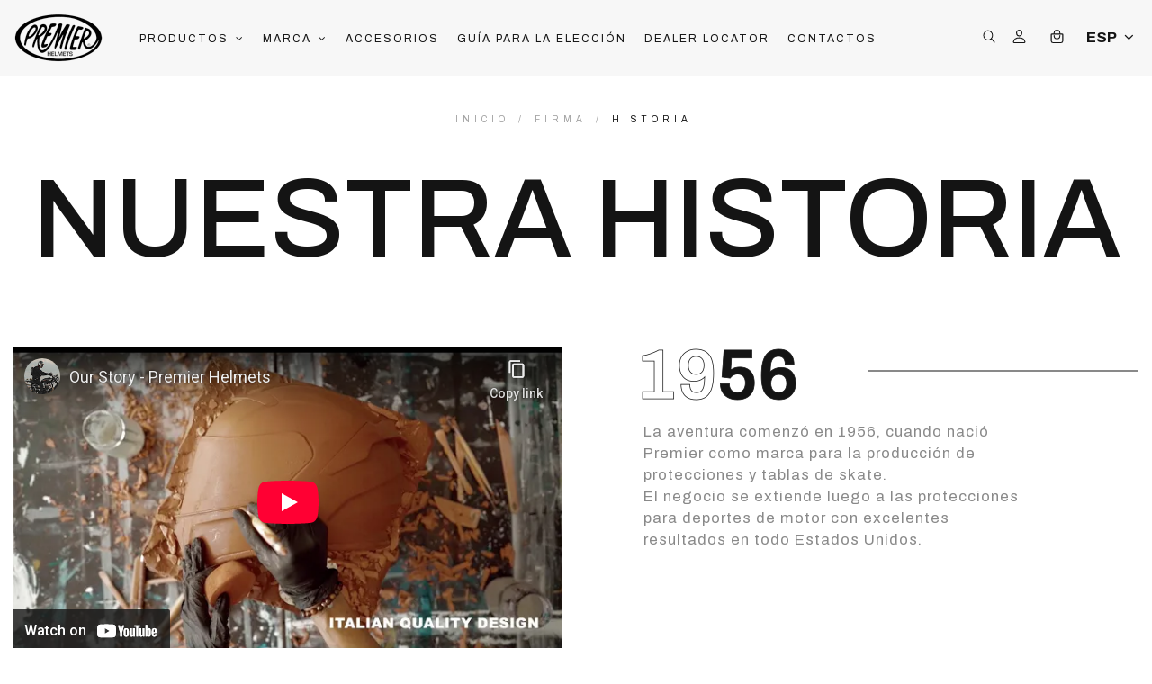

--- FILE ---
content_type: text/html; charset=utf-8
request_url: https://premier.it/es/content/4-historia
body_size: 17250
content:
<!doctype html>
<html lang="es">

<head>
    
        
  <meta charset="utf-8">


  <meta http-equiv="x-ua-compatible" content="ie=edge">



  


  


  <title>Una historia de pasión y éxito - Premier Helmets</title>
  
    
  
  
    
  
  <meta name="description" content="Fundada como una marca dedicada al mundo del skate, Premier Helmets es hoy un jugador de referencia en el sector de los cascos para moto. Descubre nuestra historia de vida.">
  <meta name="keywords" content="La Marca, quiénes somos">
    
    

  
          <link rel="alternate" href="https://premier.it/it/content/4-storia" hreflang="it">
            <link rel="alternate" href="https://premier.it/it/content/4-storia" hreflang="x-default">
                <link rel="alternate" href="https://premier.it/fr/content/4-histoire" hreflang="fr-fr">
                <link rel="alternate" href="https://premier.it/es/content/4-historia" hreflang="es-es">
                <link rel="alternate" href="https://premier.it/en/content/4-history" hreflang="en-us">
            

  
    <script type="application/ld+json">
  {
    "@context": "https://schema.org",
    "@id": "#store-organization",
    "@type": "Organization",
    "name" : "P.M.R. s.r.l.",
    "url" : "https://premier.it/es/",
  
      "logo": {
        "@type": "ImageObject",
        "url":"https://premier.it/img/logo-1646835588.jpg"
      }
      }
</script>

<script type="application/ld+json">
  {
    "@context": "https://schema.org",
    "@type": "WebPage",
    "isPartOf": {
      "@type": "WebSite",
      "url":  "https://premier.it/es/",
      "name": "P.M.R. s.r.l."
    },
    "name": "Una historia de pasión y éxito - Premier Helmets",
    "url":  "https://premier.it/es/content/4-historia"
  }
</script>


  <script type="application/ld+json">
    {
      "@context": "https://schema.org",
      "@type": "BreadcrumbList",
      "itemListElement": [
                  {
            "@type": "ListItem",
            "position": 1,
            "name": "Inicio",
            "item": "https://premier.it/es/"
          },              {
            "@type": "ListItem",
            "position": 2,
            "name": "Firma",
            "item": "https://premier.it/es/content/category/2-firma"
          },              {
            "@type": "ListItem",
            "position": 3,
            "name": "Historia",
            "item": "https://premier.it/es/content/4-historia"
          }          ]
    }
  </script>


  

  

  
    
  



    <meta property="og:title" content="Una historia de pasión y éxito - Premier Helmets"/>
    <meta property="og:url" content="https://premier.it/es/content/4-historia"/>
    <meta property="og:site_name" content="P.M.R. s.r.l."/>
    <meta property="og:description" content="Fundada como una marca dedicada al mundo del skate, Premier Helmets es hoy un jugador de referencia en el sector de los cascos para moto. Descubre nuestra historia de vida.">
    <meta property="og:type" content="website">


          <meta property="og:image" content="https://premier.it/img/logo-1646835588.jpg" />
    





      <meta name="viewport" content="initial-scale=1,user-scalable=no,maximum-scale=1,width=device-width">
  




  <link rel="icon" type="image/vnd.microsoft.icon" href="https://premier.it/img/favicon.ico?1646835588">
  <link rel="shortcut icon" type="image/x-icon" href="https://premier.it/img/favicon.ico?1646835588">
    




    <link rel="stylesheet" href="https://premier.it/themes/warehouse/assets/css/theme.css" type="text/css" media="all">
  <link rel="stylesheet" href="https://premier.it/modules/paypal/views/css/paypal_fo.css" type="text/css" media="all">
  <link rel="stylesheet" href="https://premier.it/modules/ets_contactform7/views/css/date.css" type="text/css" media="all">
  <link rel="stylesheet" href="https://premier.it/modules/ets_contactform7/views/css/style.css" type="text/css" media="all">
  <link rel="stylesheet" href="https://premier.it/themes/warehouse/modules/productcomments/views/css/productcomments.css" type="text/css" media="all">
  <link rel="stylesheet" href="https://premier.it/modules/revsliderprestashop/public/assets/css/rs6.css" type="text/css" media="all">
  <link rel="stylesheet" href="https://premier.it/modules/addifyproducttablelisting//views/css/front.css" type="text/css" media="all">
  <link rel="stylesheet" href="https://premier.it/modules/storelocator/views/css/easy-autocomplete.min.css" type="text/css" media="all">
  <link rel="stylesheet" href="https://premier.it/modules/storelocator/views/css/stores.css" type="text/css" media="all">
  <link rel="stylesheet" href="https://premier.it/modules/brlattributesimg//views/css/front.css" type="text/css" media="all">
  <link rel="stylesheet" href="https://premier.it/modules/ecm_premier//views/css/front.css" type="text/css" media="all">
  <link rel="stylesheet" href="https://premier.it/js/jquery/plugins/fancybox/jquery.fancybox.css" type="text/css" media="all">
  <link rel="stylesheet" href="https://premier.it/themes/warehouse/modules/ph_simpleblog/views/css/ph_simpleblog-17.css" type="text/css" media="all">
  <link rel="stylesheet" href="https://premier.it/modules/ph_simpleblog/css/custom.css" type="text/css" media="all">
  <link rel="stylesheet" href="https://premier.it/modules/iqitsociallogin/views/css/front.css" type="text/css" media="all">
  <link rel="stylesheet" href="https://premier.it/modules/an_productattributes/views/css/front.css" type="text/css" media="all">
  <link rel="stylesheet" href="https://premier.it/modules/an_productattributes/views/css/attribute-not-available.css" type="text/css" media="all">
  <link rel="stylesheet" href="https://premier.it/modules/iqitcompare/views/css/front.css" type="text/css" media="all">
  <link rel="stylesheet" href="https://premier.it/modules/iqitelementor/views/css/frontend.min.css" type="text/css" media="all">
  <link rel="stylesheet" href="https://premier.it/modules/iqitmegamenu/views/css/front.css" type="text/css" media="all">
  <link rel="stylesheet" href="https://premier.it/modules/iqitsizecharts/views/css/front.css" type="text/css" media="all">
  <link rel="stylesheet" href="https://premier.it/modules/iqitthemeeditor/views/css/custom_s_1.css" type="text/css" media="all">
  <link rel="stylesheet" href="https://premier.it/modules/iqitwishlist/views/css/front.css" type="text/css" media="all">
  <link rel="stylesheet" href="https://premier.it/modules/iqitextendedproduct/views/css/front.css" type="text/css" media="all">
  <link rel="stylesheet" href="https://premier.it/modules/iqitmegamenu/views/css/iqitmegamenu_s_1.css" type="text/css" media="all">
  <link rel="stylesheet" href="https://premier.it/themes/warehousechild/assets/css/custom.css" type="text/css" media="all">
  <link rel="stylesheet" href="https://premier.it/themes/warehousechild/assets/css/custom.css" type="text/css" media="all">




<link rel="preload" as="font"
      href="/themes/warehousechild/assets/css/font-awesome/fonts/fontawesome-webfont.woff?v=4.7.0"
      type="font/woff" crossorigin="anonymous">
<link rel="preload" as="font"
      href="/themes/warehousechild/assets/css/font-awesome/fonts/fontawesome-webfont.woff2?v=4.7.0"
      type="font/woff2" crossorigin="anonymous">


<link  rel="preload stylesheet"  as="style" href="/themes/warehousechild/assets/css/font-awesome/css/font-awesome-preload.css"
       type="text/css" crossorigin="anonymous">





  

  <script>
        var ajax_link = "https:\/\/premier.it\/es\/module\/addifyproducttablelisting\/ajax?action=action_name";
        var an_productattributes = {"controller":"https:\/\/premier.it\/es\/module\/an_productattributes\/ajax?token=fc14eead3839ea8986280c3c614a6bf9","config":{"type_view":"standart","color_type_view":"color","display_add_to_cart":"1","display_quantity":"1","show_attribute_availability":"1","check_availability_first_group":"1","display_labels":"1","product_miniature":".js-product-miniature","thumbnail_container":".thumbnail-container","price":".product-price","regular_price":".regular-price","product_price_and_shipping":".product-price-and-shipping","class_product_name":".product-title","separator":" \/ ","background_sold_out":"#ffc427","color_sold_out":"#ffffff","background_sale":"#e53d60","color_sale":"#ffffff","display_prices":"1","text_out_of_stock":false,"txt_out_of_stock":false,"txt_customizable":false,"use_cache":"0","interact_display_unavailable":"1"},"loader":"<div class=\"anpa-loader js-anpa-loader\"><div class=\"anpa-loader-bg\" data-js-loader-bg=\"\"><\/div><div class=\"anpa-loader-spinner\" data-js-loader-spinner=\"\"><svg xmlns=\"http:\/\/www.w3.org\/2000\/svg\" xmlns:xlink=\"http:\/\/www.w3.org\/1999\/xlink\" style=\"margin: auto; background-image: none; display: block; shape-rendering: auto; animation-play-state: running; animation-delay: 0s; background-position: initial initial; background-repeat: initial initial;\" width=\"254px\" height=\"254px\" viewBox=\"0 0 100 100\" preserveAspectRatio=\"xMidYMid\"><path fill=\"none\" stroke=\"#1d0e0b\" stroke-width=\"3\" stroke-dasharray=\"42.76482137044271 42.76482137044271\" d=\"M24.3 30C11.4 30 5 43.3 5 50s6.4 20 19.3 20c19.3 0 32.1-40 51.4-40 C88.6 30 95 43.3 95 50s-6.4 20-19.3 20C56.4 70 43.6 30 24.3 30z\" stroke-linecap=\"round\" style=\"transform: scale(0.22); transform-origin: 50px 50px; animation-play-state: running; animation-delay: 0s;\"> <animate attributeName=\"stroke-dashoffset\" repeatCount=\"indefinite\" dur=\"1s\" keyTimes=\"0;1\" values=\"0;256.58892822265625\" style=\"animation-play-state: running; animation-delay: 0s;\"><\/animate><\/path><\/svg><\/div><\/div>"};
        var elementorFrontendConfig = {"isEditMode":"","stretchedSectionContainer":"","instagramToken":false,"is_rtl":false,"ajax_csfr_token_url":"https:\/\/premier.it\/es\/module\/iqitelementor\/Actions?process=handleCsfrToken&ajax=1"};
        var iqitTheme = {"rm_sticky":"up","rm_breakpoint":0,"op_preloader":"pre","cart_style":"floating","cart_confirmation":"modal","h_layout":"4","f_fixed":"","f_layout":"3","h_absolute":"0","h_sticky":"header","hw_width":"inherit","hm_submenu_width":"fullwidth-background","h_search_type":"full","pl_lazyload":true,"pl_infinity":false,"pl_rollover":false,"pl_crsl_autoplay":true,"pl_slider_ld":4,"pl_slider_d":3,"pl_slider_t":3,"pl_slider_p":1,"pp_thumbs":"bottom","pp_zoom":"inner","pp_image_layout":"carousel","pp_tabs":"tabh","pl_grid_qty":false};
        var iqitcompare = {"nbProducts":0};
        var iqitextendedproduct = {"speed":"70"};
        var iqitfdc_from = 0;
        var iqitmegamenu = {"sticky":"false","containerSelector":"#wrapper > .container"};
        var iqitwishlist = {"nbProducts":0};
        var is_store_selction = false;
        var placeholder_label = "Start typing here";
        var prestashop = {"cart":{"products":[],"totals":{"total":{"type":"total","label":"Total","amount":0,"value":"0,00\u00a0\u20ac"},"total_including_tax":{"type":"total","label":"Total (impuestos incl.)","amount":0,"value":"0,00\u00a0\u20ac"},"total_excluding_tax":{"type":"total","label":"Total (impuestos excl.)","amount":0,"value":"0,00\u00a0\u20ac"}},"subtotals":{"products":{"type":"products","label":"Subtotal","amount":0,"value":"0,00\u00a0\u20ac"},"discounts":null,"shipping":{"type":"shipping","label":"Transporte","amount":0,"value":""},"tax":null},"products_count":0,"summary_string":"0 art\u00edculos","vouchers":{"allowed":1,"added":[]},"discounts":[],"minimalPurchase":0,"minimalPurchaseRequired":""},"currency":{"id":1,"name":"Euro","iso_code":"EUR","iso_code_num":"978","sign":"\u20ac"},"customer":{"lastname":null,"firstname":null,"email":null,"birthday":null,"newsletter":null,"newsletter_date_add":null,"optin":null,"website":null,"company":null,"siret":null,"ape":null,"is_logged":false,"gender":{"type":null,"name":null},"addresses":[]},"language":{"name":"ESP","iso_code":"es","locale":"es-ES","language_code":"es-es","is_rtl":"0","date_format_lite":"d\/m\/Y","date_format_full":"d\/m\/Y H:i:s","id":4},"page":{"title":"","canonical":null,"meta":{"title":"Una historia de pasi\u00f3n y \u00e9xito - Premier Helmets","description":"Fundada como una marca dedicada al mundo del skate, Premier Helmets es hoy un jugador de referencia en el sector de los cascos para moto. Descubre nuestra historia de vida.","keywords":"La Marca, qui\u00e9nes somos","robots":"index"},"page_name":"cms","body_classes":{"lang-es":true,"lang-rtl":false,"country-IT":true,"currency-EUR":true,"layout-full-width":true,"page-cms":true,"tax-display-enabled":true,"cms-id-4":true},"admin_notifications":[]},"shop":{"name":"P.M.R. s.r.l.","logo":"https:\/\/premier.it\/img\/logo-1646835588.jpg","stores_icon":"https:\/\/premier.it\/img\/logo_stores.png","favicon":"https:\/\/premier.it\/img\/favicon.ico"},"urls":{"base_url":"https:\/\/premier.it\/","current_url":"https:\/\/premier.it\/es\/content\/4-historia","shop_domain_url":"https:\/\/premier.it","img_ps_url":"https:\/\/premier.it\/img\/","img_cat_url":"https:\/\/premier.it\/img\/c\/","img_lang_url":"https:\/\/premier.it\/img\/l\/","img_prod_url":"https:\/\/premier.it\/img\/p\/","img_manu_url":"https:\/\/premier.it\/img\/m\/","img_sup_url":"https:\/\/premier.it\/img\/su\/","img_ship_url":"https:\/\/premier.it\/img\/s\/","img_store_url":"https:\/\/premier.it\/img\/st\/","img_col_url":"https:\/\/premier.it\/img\/co\/","img_url":"https:\/\/premier.it\/themes\/warehousechild\/assets\/img\/","css_url":"https:\/\/premier.it\/themes\/warehousechild\/assets\/css\/","js_url":"https:\/\/premier.it\/themes\/warehousechild\/assets\/js\/","pic_url":"https:\/\/premier.it\/upload\/","pages":{"address":"https:\/\/premier.it\/es\/direccion","addresses":"https:\/\/premier.it\/es\/direcciones","authentication":"https:\/\/premier.it\/es\/iniciar-sesion","cart":"https:\/\/premier.it\/es\/carrito","category":"https:\/\/premier.it\/es\/index.php?controller=category","cms":"https:\/\/premier.it\/es\/index.php?controller=cms","contact":"https:\/\/premier.it\/es\/contactos","discount":"https:\/\/premier.it\/es\/descuento","guest_tracking":"https:\/\/premier.it\/es\/seguimiento-pedido-invitado","history":"https:\/\/premier.it\/es\/historial-compra","identity":"https:\/\/premier.it\/es\/datos-personales","index":"https:\/\/premier.it\/es\/","my_account":"https:\/\/premier.it\/es\/mi-cuenta","order_confirmation":"https:\/\/premier.it\/es\/confirmacion-pedido","order_detail":"https:\/\/premier.it\/es\/index.php?controller=order-detail","order_follow":"https:\/\/premier.it\/es\/seguimiento-pedido","order":"https:\/\/premier.it\/es\/pedido","order_return":"https:\/\/premier.it\/es\/index.php?controller=order-return","order_slip":"https:\/\/premier.it\/es\/facturas-abono","pagenotfound":"https:\/\/premier.it\/es\/pagina-no-encontrada","password":"https:\/\/premier.it\/es\/recuperar-contrase\u00f1a","pdf_invoice":"https:\/\/premier.it\/es\/index.php?controller=pdf-invoice","pdf_order_return":"https:\/\/premier.it\/es\/index.php?controller=pdf-order-return","pdf_order_slip":"https:\/\/premier.it\/es\/index.php?controller=pdf-order-slip","prices_drop":"https:\/\/premier.it\/es\/productos-rebajados","product":"https:\/\/premier.it\/es\/index.php?controller=product","search":"https:\/\/premier.it\/es\/busqueda","sitemap":"https:\/\/premier.it\/es\/Mapa del sitio","stores":"https:\/\/premier.it\/es\/dealer-locator","supplier":"https:\/\/premier.it\/es\/proveedor","register":"https:\/\/premier.it\/es\/iniciar-sesion?create_account=1","order_login":"https:\/\/premier.it\/es\/pedido?login=1"},"alternative_langs":{"it":"https:\/\/premier.it\/it\/content\/4-storia","fr-fr":"https:\/\/premier.it\/fr\/content\/4-histoire","es-es":"https:\/\/premier.it\/es\/content\/4-historia","en-us":"https:\/\/premier.it\/en\/content\/4-history"},"theme_assets":"\/themes\/warehousechild\/assets\/","actions":{"logout":"https:\/\/premier.it\/es\/?mylogout="},"no_picture_image":{"bySize":{"small_default":{"url":"https:\/\/premier.it\/img\/p\/es-default-small_default.jpg","width":98,"height":127},"cart_default":{"url":"https:\/\/premier.it\/img\/p\/es-default-cart_default.jpg","width":125,"height":162},"home_default":{"url":"https:\/\/premier.it\/img\/p\/es-default-home_default.jpg","width":236,"height":305},"large_default":{"url":"https:\/\/premier.it\/img\/p\/es-default-large_default.jpg","width":381,"height":492},"medium_default":{"url":"https:\/\/premier.it\/img\/p\/es-default-medium_default.jpg","width":452,"height":584},"thickbox_default":{"url":"https:\/\/premier.it\/img\/p\/es-default-thickbox_default.jpg","width":1100,"height":1422}},"small":{"url":"https:\/\/premier.it\/img\/p\/es-default-small_default.jpg","width":98,"height":127},"medium":{"url":"https:\/\/premier.it\/img\/p\/es-default-large_default.jpg","width":381,"height":492},"large":{"url":"https:\/\/premier.it\/img\/p\/es-default-thickbox_default.jpg","width":1100,"height":1422},"legend":""}},"configuration":{"display_taxes_label":true,"display_prices_tax_incl":true,"is_catalog":false,"show_prices":true,"opt_in":{"partner":false},"quantity_discount":{"type":"discount","label":"Descuento unitario"},"voucher_enabled":1,"return_enabled":0},"field_required":[],"breadcrumb":{"links":[{"title":"Inicio","url":"https:\/\/premier.it\/es\/"},{"title":"Firma","url":"https:\/\/premier.it\/es\/content\/category\/2-firma"},{"title":"Historia","url":"https:\/\/premier.it\/es\/content\/4-historia"}],"count":3},"link":{"protocol_link":"https:\/\/","protocol_content":"https:\/\/"},"time":1763592388,"static_token":"fc14eead3839ea8986280c3c614a6bf9","token":"0466f4d107c129becc96094fdf64c8c2","debug":false};
        var prestashopFacebookAjaxController = "https:\/\/premier.it\/es\/module\/ps_facebook\/Ajax";
        var search_url = "https:\/\/premier.it\/es\/find-product";
      </script>



  <script type="text/javascript">
	var ets_ct7_recaptcha_enabled = 1;
		var ets_ct7_recaptcha_v3 = 0;
	var ets_ct7_recaptcha_key = "6LeJJGMpAAAAAIcfeBUwlRx8y89j3IidrhPRRHZT";
	</script>
	<script src="https://www.google.com/recaptcha/api.js?hl=es"></script>
<script type="text/javascript">

var url_basic_ets ='https://premier.it/';
var link_contact_ets ='https://premier.it/es/module/ets_contactform7/contact';

</script>
<script type="text/javascript" data-keepinline="true">
    var trustpilot_script_url = 'https://invitejs.trustpilot.com/tp.min.js';
    var trustpilot_key = '1lHNCk4RoEwk8BpG';
    var trustpilot_widget_script_url = '//widget.trustpilot.com/bootstrap/v5/tp.widget.bootstrap.min.js';
    var trustpilot_integration_app_url = 'https://ecommscript-integrationapp.trustpilot.com';
    var trustpilot_preview_css_url = '//ecommplugins-scripts.trustpilot.com/v2.1/css/preview.min.css';
    var trustpilot_preview_script_url = '//ecommplugins-scripts.trustpilot.com/v2.1/js/preview.min.js';
    var trustpilot_ajax_url = 'https://premier.it/es/module/trustpilot/trustpilotajax';
    var user_id = '0';
    var trustpilot_trustbox_settings = {"trustboxes":[],"activeTrustbox":0,"pageUrls":{"landing":"https:\/\/premier.it\/it\/","category":"https:\/\/premier.it\/it\/6-accessories","product":"https:\/\/premier.it\/it\/linea-tecnica\/38-310-rocker-on-1-bm.html#\/taglia-s"}};
</script>
<script type="text/javascript" src="/modules/trustpilot/views/js/tp_register.min.js"></script>
<script type="text/javascript" src="/modules/trustpilot/views/js/tp_trustbox.min.js"></script>
<script type="text/javascript" src="/modules/trustpilot/views/js/tp_preview.min.js"></script>
<script type="text/javascript" src="https://maps.googleapis.com/maps/api/js?key=AIzaSyCo5uljpqoRmhNVbXN1kL11aavtyFwVXec&region=IT"></script>
<script type="text/javascript">
    // <![CDATA[
    var map;
    var infoWindow;
    var markers = [];
    var maxDate = "2025-12-00";
    var calYear = parseInt("2025");
    var prevNav = '<i class="material-icons">keyboard_arrow_left</i>';
    var nextNav = '<i class="material-icons">keyboard_arrow_right</i>';
    var locationSelect = document.getElementById('locationSelect');
    var defaultLat = '43.836105097626';
    var defaultLong = '10.493782212161';
    var default_store = '6';
    var sl_carrier = '16';
    var defaultZoom = 10;
    var hasStoreIcon = '1';
    var distance_unit = 'km';
    var img_store_dir = '/img/st/';
    var img_ps_dir = 'https://premier.it/img/';
    var searchUrl = 'https://premier.it/es/storefinder';
    var logo_store = 'logo_stores.png';
    var autolocateUser = 1;
    var CurrentUrl = 'premier.it/es/content/4-historia';
    CurrentUrl = location.search.split('goforstore=')[1];
    var search_link = "https://premier.it/es/busqueda";
    var FMESL_STORE_EMAIL = parseInt("0");
    var FMESL_STORE_FAX = parseInt("0");
    var FMESL_STORE_NOTE = parseInt("0");
    var FMESL_STORE_GLOBAL_ICON = parseInt("0");
    var FMESL_LAYOUT_THEME = parseInt("1");
    var FMESL_MAP_LINK = parseInt("1");
    var FMESL_PICKUP_STORE = parseInt("0");
    var FMESL_PICKUP_DATE = parseInt("0");
    var st_page = "cms";
    var locale = "es";
    var preselectedPickupTime = "";
    var preselectedPickupDate = "";

    // multilingual labels
    var translation_1 = 'No stores were found. Please try selecting a wider radius.';
    var translation_2 = 'store found -- see details:';
    var translation_3 = 'stores found -- view all results:';
    var translation_4 = 'Phone:';
    var translation_5 = 'Get directions';
    var translation_6 = 'Not found';
    var translation_7 = 'Email:';
    var translation_8 = 'Fax:';
    var translation_9 = 'Note:';
    var translation_10 = 'Distance:';
    var translation_11 = 'Ver';
    var translation_01 = 'Unable to find your location';
    var translation_02 = 'Permission denied';
    var translation_03 = 'Your location unknown';
    var translation_04 = 'Timeout error';
    var translation_05 = 'Location detection not supported in browser';
    var translation_06 = 'Your current Location';
    var translation_07 = 'You are near this location';
    var translation_store_sel = 'Select Store';
    var available_date_label = 'Available Dates';
    var disabled_date_label = 'Unavailable Dates';
    var invalid_pickupdate_label = 'Please enter a valid date.';
    var invalid_pickuptime_label = 'Please enter a valid time.';
    var store_page_error_label = 'Please select a pickup store.';
    //]]>
</script>



    
    </head>

<body id="cms" class="lang-es country-it currency-eur layout-full-width page-cms tax-display-enabled cms-id-4 body-desktop-header-style-w-4">


    




    


<main id="main-page-content" style="opacity: 0;" >
    
            

    <header id="header" class="desktop-header-style-w-4">
        
            
  <div class="header-banner">
    
  </div>




            <nav class="header-nav">
        <div class="container">
    
        <div class="row justify-content-between">
            <div class="col col-auto col-md left-nav">
                                
            </div>
            <div class="col col-auto center-nav text-center">
                
             </div>
            <div class="col col-auto col-md right-nav text-right">
                

<div id="language_selector" class="d-inline-block col col-auto header-btn-w header-language-btn-w">
    <div class="language-selector-wrapper d-inline-block">
        <div class="language-selector dropdown js-dropdown">
            <a class="expand-more" data-toggle="dropdown" data-iso-code="es"><img width="16" height="11" src="https://premier.it/img/l/4.jpg" alt="ESP" class="img-fluid lang-flag" /> ESP <i class="fa fa-angle-down fa-fw" aria-hidden="true"></i></a>
            <div class="dropdown-menu">
                <ul>
                                            <li >
                            <a href="https://premier.it/it/content/4-storia" rel="alternate" hreflang="it"
                               class="dropdown-item"><img width="16" height="11" src="https://premier.it/img/l/1.jpg" alt="ITA" class="img-fluid lang-flag"  data-iso-code="it"/> ITA</a>
                        </li>
                                            <li >
                            <a href="https://premier.it/fr/content/4-histoire" rel="alternate" hreflang="fr"
                               class="dropdown-item"><img width="16" height="11" src="https://premier.it/img/l/3.jpg" alt="FRA" class="img-fluid lang-flag"  data-iso-code="fr"/> FRA</a>
                        </li>
                                            <li  class="current" >
                            <a href="https://premier.it/es/content/4-historia" rel="alternate" hreflang="es"
                               class="dropdown-item"><img width="16" height="11" src="https://premier.it/img/l/4.jpg" alt="ESP" class="img-fluid lang-flag"  data-iso-code="es"/> ESP</a>
                        </li>
                                            <li >
                            <a href="https://premier.it/en/content/4-history" rel="alternate" hreflang="en"
                               class="dropdown-item"><img width="16" height="11" src="https://premier.it/img/l/6.jpg" alt="ENG" class="img-fluid lang-flag"  data-iso-code="en"/> ENG</a>
                        </li>
                                    </ul>
            </div>
        </div>
    </div>
</div>
<div id="currency_selector" class="d-inline-block">
    <div class="currency-selector dropdown js-dropdown d-inline-block">
        <a class="expand-more" data-toggle="dropdown">EUR  € <i class="fa fa-angle-down" aria-hidden="true"></i></a>
        <div class="dropdown-menu">
            <ul>
                                    <li >
                        <a title="Dollaro australiano" rel="nofollow" href="https://premier.it/es/content/4-historia?SubmitCurrency=1&amp;id_currency=2"
                           class="dropdown-item">AUD  $</a>
                    </li>
                                    <li  class="current" >
                        <a title="Euro" rel="nofollow" href="https://premier.it/es/content/4-historia?SubmitCurrency=1&amp;id_currency=1"
                           class="dropdown-item">EUR  €</a>
                    </li>
                                    <li >
                        <a title="Sterlina britannica" rel="nofollow" href="https://premier.it/es/content/4-historia?SubmitCurrency=1&amp;id_currency=3"
                           class="dropdown-item">GBP  £</a>
                    </li>
                            </ul>
        </div>
    </div>
</div>
<div class="d-inline-block">
    <a href="//premier.it/es/module/iqitwishlist/view">
        <ion-icon name="heart-outline"></ion-icon> Wishlist (<span
                id="iqitwishlist-nb"></span>)
    </a>
</div>

             </div>
        </div>

                        </div>
            </nav>
        



<div id="desktop-header" class="desktop-header-style-4">
    
            
<div class="header-top">
    <div id="desktop-header-container" class="container">
        <div class="row align-items-center">
                            <div class="col col-auto col-header-left">
                    <div id="desktop_logo">
                        
  <a href="https://premier.it/es/">
    <img class="logo img-fluid"
         src="https://premier.it/img/logo-1646835588.jpg"
                  alt="P.M.R. s.r.l."
         width="100"
         height="55"
    >
  </a>

                    </div>
                    
                </div>
                <div class="col col-header-center col-header-menu">
                                        	<div id="iqitmegamenu-wrapper" class="iqitmegamenu-wrapper iqitmegamenu-all">
		<div class="container container-iqitmegamenu">
		<div id="iqitmegamenu-horizontal" class="iqitmegamenu  clearfix" role="navigation">

								
				<nav id="cbp-hrmenu" class="cbp-hrmenu cbp-horizontal cbp-hrsub-narrow">
					<ul>
												<li id="cbp-hrmenu-tab-20" class="cbp-hrmenu-tab cbp-hrmenu-tab-20  cbp-has-submeu">
	<a role="button" class="cbp-empty-mlink nav-link">

								<span class="cbp-tab-title">
								Productos <i class="fa fa-angle-down cbp-submenu-aindicator"></i></span>
														</a>
														<div class="cbp-hrsub col-2">
								<div class="cbp-hrsub-inner">
									<div class="container iqitmegamenu-submenu-container">
									
																																	




<div class="row menu_row menu-element  first_rows menu-element-id-1">
                

                                                




    <div class="col-12 cbp-menu-column cbp-menu-element menu-element-id-2 ">
        <div class="cbp-menu-column-inner">
                        
                
                
                                            <ul class="cbp-links cbp-valinks">
                                                                                                <li><a href="https://premier.it/es/96-linea-vintage"
                                           >LÍNEA VINTAGE</a>
                                    </li>
                                                                                                                                <li><a href="https://premier.it/es/100-linea-tecnica"
                                           >LÍNEA TÉCNICA</a>
                                    </li>
                                                                                    </ul>
                    
                
            

            
            </div>    </div>
                            
                </div>
																					
																			</div>
								</div>
							</div>
													</li>
												<li id="cbp-hrmenu-tab-7" class="cbp-hrmenu-tab cbp-hrmenu-tab-7  cbp-has-submeu">
	<a role="button" class="cbp-empty-mlink nav-link">

								<span class="cbp-tab-title">
								Marca <i class="fa fa-angle-down cbp-submenu-aindicator"></i></span>
														</a>
														<div class="cbp-hrsub col-2">
								<div class="cbp-hrsub-inner">
									<div class="container iqitmegamenu-submenu-container">
									
																																	




<div class="row menu_row menu-element  first_rows menu-element-id-1">
                

                                                




    <div class="col-12 cbp-menu-column cbp-menu-element menu-element-id-2 ">
        <div class="cbp-menu-column-inner">
                        
                
                
                                            <ul class="cbp-links cbp-valinks">
                                                                                                <li><a href="https://premier.it/es/content/4-historia"
                                           >Historia</a>
                                    </li>
                                                                                                                                <li><a href="https://premier.it/es/content/6-tecnologia"
                                           >Tecnología</a>
                                    </li>
                                                                                                                                <li><a href="/es/content/5-guia-de-seleccion#cura"
                                           >Cuidado del casco</a>
                                    </li>
                                                                                    </ul>
                    
                
            

            
            </div>    </div>
                            
                </div>
																					
																			</div>
								</div>
							</div>
													</li>
												<li id="cbp-hrmenu-tab-8" class="cbp-hrmenu-tab cbp-hrmenu-tab-8 ">
	<a href="https://premier.it/es/119-accessorios" class="nav-link" >

								<span class="cbp-tab-title">
								Accesorios</span>
														</a>
													</li>
												<li id="cbp-hrmenu-tab-28" class="cbp-hrmenu-tab cbp-hrmenu-tab-28 ">
	<a href="https://premier.it/es/content/5-guia-para-la-eleccion" class="nav-link" >

								<span class="cbp-tab-title">
								Guía para la elección</span>
														</a>
													</li>
												<li id="cbp-hrmenu-tab-18" class="cbp-hrmenu-tab cbp-hrmenu-tab-18 ">
	<a href="/dealer-locator" class="nav-link" >

								<span class="cbp-tab-title">
								Dealer Locator</span>
														</a>
													</li>
												<li id="cbp-hrmenu-tab-19" class="cbp-hrmenu-tab cbp-hrmenu-tab-19 ">
	<a href="https://premier.it/es/content/10-contactos" class="nav-link" >

								<span class="cbp-tab-title">
								Contactos</span>
														</a>
													</li>
											</ul>
				</nav>
		</div>
		</div>
		<div id="sticky-cart-wrapper"></div>
	</div>

<div id="_desktop_iqitmegamenu-mobile">
	<div id="iqitmegamenu-mobile">
		
		<ul>
		



	
	<li><span class="mm-expand"><i class="fa fa-angle-down expand-icon" aria-hidden="true"></i><i class="fa fa-angle-up close-icon" aria-hidden="true"></i></span><a  href="https://premier.it/es/content/category/2-firma" >Firma</a>
	<ul><li><a  href="https://premier.it/es/content/4-historia" >Historia</a></li><li><a  href="https://premier.it/es/content/6-tecnologia" >Tecnología</a></li></ul></li><li><a  href="https://premier.it/es/content/5-guia-para-la-eleccion" >Guía para la elección</a></li><li><a  href="/es/content/5-guia-de-seleccion#cura" >Cuidado del casco</a></li><li><a  href="/module/iqitwishlist/view" >Wishlist</a></li><li><a  href="/es/contactos" >Contactos</a></li>
		</ul>
		
	</div>
</div>

                    
                </div>
                        <div class="col col-auto col-header-right">
                <div class="row no-gutters justify-content-end">
                                            <div id="header-search-btn" class="col col-auto header-btn-w header-search-btn-w">
    <a data-toggle="dropdown" id="header-search-btn-drop"  class="header-btn header-search-btn" data-display="static">
        <ion-icon name="search-outline" aria-hidden="true"></ion-icon>
        <span class="title">Buscar</span>
    </a>
        <div class="dropdown-menu-custom  dropdown-menu">
        <div class="dropdown-content modal-backdrop fullscreen-search">
            
<!-- Block search module TOP -->
<div id="search_widget" class="search-widget" data-search-controller-url="https://premier.it/es/module/iqitsearch/searchiqit">
    <form method="get" action="https://premier.it/es/module/iqitsearch/searchiqit">
        <div class="input-group">
            <input type="text" name="s" value="" data-all-text="Show all results"
                   data-blog-text="Blog post"
                   data-product-text="Product"
                   data-brands-text="Marca"
                   autocomplete="off" autocorrect="off" autocapitalize="off" spellcheck="false"
                   placeholder="Search our catalog" class="form-control form-search-control" />
            <button type="submit" class="search-btn">
                <i class="fa fa-search"></i>
            </button>
        </div>
    </form>
</div>
<!-- /Block search module TOP -->

            <div id="fullscreen-search-backdrop"></div>
        </div>
    </div>
    </div>
                    
                    
                                            <div id="header-user-btn" class="col col-auto header-btn-w header-user-btn-w">
            <a href="https://premier.it/es/mi-cuenta"
           title="Acceda a su cuenta de cliente"
           rel="nofollow" class="header-btn header-user-btn">
            <ion-icon name="person-outline" aria-hidden="true"></ion-icon>
            <span class="title">Iniciar sesión</span>
        </a>
    </div>









                                        

                                            
                                                    <div id="ps-shoppingcart-wrapper" class="col col-auto">
    <div id="ps-shoppingcart"
         class="header-btn-w header-cart-btn-w ps-shoppingcart dropdown">
         <div id="blockcart" class="blockcart cart-preview"
         data-refresh-url="//premier.it/es/module/ps_shoppingcart/ajax">
        <a id="cart-toogle" class="cart-toogle header-btn header-cart-btn" data-toggle="dropdown" data-display="static">
            <ion-icon name="bag-handle-outline"></ion-icon><span class="cart-products-count-btn  d-none">0</span></i>
            <span class="info-wrapper">
            <span class="title">Carrito</span>
            <span class="cart-toggle-details">
            <span class="text-faded cart-separator"> / </span>
                            Empty
                        </span>
            </span>
        </a>
        <div id="_desktop_blockcart-content" class="dropdown-menu-custom dropdown-menu">
    <div id="blockcart-content" class="blockcart-content" >
        <div class="cart-title">
            <span class="modal-title">Your cart</span>
            <button type="button" id="js-cart-close" class="close">
                <span>×</span>
            </button>
            <hr>
        </div>
                    <span class="no-items">No hay más artículos en su carrito</span>
            </div>
</div> </div>




    </div>
</div>
                                                
                    
                        <div id="header-wishlist-btn" class="col col-auto header-btn-w header-wishlist-btn-w">
    <a href="//premier.it/es/module/iqitwishlist/view" rel="nofollow" class="header-btn header-user-btn">
        <ion-icon name="heart-outline"></ion-icon>
        <span class="title">Wishlist (<span id="iqitwishlist-nb"></span>)</span>
    </a>
</div>

<div id="language_selector" class="d-inline-block col col-auto header-btn-w header-language-btn-w">
    <div class="language-selector-wrapper d-inline-block">
        <div class="language-selector dropdown js-dropdown">
            <a class="expand-more" data-toggle="dropdown" data-iso-code="es"><img width="16" height="11" src="https://premier.it/img/l/4.jpg" alt="ESP" class="img-fluid lang-flag" /> ESP <i class="fa fa-angle-down fa-fw" aria-hidden="true"></i></a>
            <div class="dropdown-menu">
                <ul>
                                            <li >
                            <a href="https://premier.it/it/content/4-storia" rel="alternate" hreflang="it"
                               class="dropdown-item"><img width="16" height="11" src="https://premier.it/img/l/1.jpg" alt="ITA" class="img-fluid lang-flag"  data-iso-code="it"/> ITA</a>
                        </li>
                                            <li >
                            <a href="https://premier.it/fr/content/4-histoire" rel="alternate" hreflang="fr"
                               class="dropdown-item"><img width="16" height="11" src="https://premier.it/img/l/3.jpg" alt="FRA" class="img-fluid lang-flag"  data-iso-code="fr"/> FRA</a>
                        </li>
                                            <li  class="current" >
                            <a href="https://premier.it/es/content/4-historia" rel="alternate" hreflang="es"
                               class="dropdown-item"><img width="16" height="11" src="https://premier.it/img/l/4.jpg" alt="ESP" class="img-fluid lang-flag"  data-iso-code="es"/> ESP</a>
                        </li>
                                            <li >
                            <a href="https://premier.it/en/content/4-history" rel="alternate" hreflang="en"
                               class="dropdown-item"><img width="16" height="11" src="https://premier.it/img/l/6.jpg" alt="ENG" class="img-fluid lang-flag"  data-iso-code="en"/> ENG</a>
                        </li>
                                    </ul>
            </div>
        </div>
    </div>
</div>


                </div>
                
            </div>
            <div class="col-12">
                <div class="row">
                    
                </div>
            </div>
        </div>
    </div>
</div>


    </div>



    <div id="mobile-header" class="mobile-header-style-2">
                    <div id="mobile-header-sticky">
    <div class="container">
        <div class="mobile-main-bar">
            <div class="row no-gutters align-items-center row-mobile-header">
                <div class="col col-mobile-logo">
                    
  <a href="https://premier.it/es/">
    <img class="logo img-fluid"
         src="https://premier.it/img/logo-1646835588.jpg"
                  alt="P.M.R. s.r.l."
         width="100"
         height="55"
    >
  </a>

                </div>
                <div id="mobile-btn-search" class="col col-auto col-mobile-btn col-mobile-btn-search">
                    <a  class="m-nav-btn" data-toggle="dropdown" data-display="static"><i class="fa fa-search" aria-hidden="true"></i>
                        <span>Search</span></a>
                    <div id="search-widget-mobile" class="dropdown-content dropdown-menu dropdown-mobile search-widget">
                        
                                                    
<!-- Block search module TOP -->
<form method="get" action="https://premier.it/es/module/iqitsearch/searchiqit">
    <div class="input-group">
        <input type="text" name="s" value=""
               placeholder="Buscar"
               data-all-text="Show all results"
               data-blog-text="Blog post"
               data-product-text="Product"
               data-brands-text="Marca"
               autocomplete="off" autocorrect="off" autocapitalize="off" spellcheck="false"
               class="form-control form-search-control">
        <button type="submit" class="search-btn">
            <ion-icon name="search-outline" aria-hidden="true"></ion-icon>
        </button>
    </div>
</form>
<!-- /Block search module TOP -->

                                                
                    </div>
                </div>
                <div class="col col-auto col-mobile-btn col-mobile-btn-account">
                    <a href="https://premier.it/es/mi-cuenta" class="m-nav-btn"><i class="fa fa-user" aria-hidden="true"></i>
                        <span>     
                                                            Iniciar sesión
                                                        </span></a>
                </div>
                
                                <div
                     class="col col-auto col-mobile-btn col-mobile-btn-cart ps-shoppingcart dropdown">
                    <div id="mobile-cart-wrapper">
                        <a id="mobile-cart-toogle" class="m-nav-btn" data-display="static" data-toggle="dropdown">
                            <i class="fa fa-shopping-bag mobile-bag-icon" aria-hidden="true">
                                <span id="mobile-cart-products-count" class="cart-products-count cart-products-count-btn">
                                    
                                                                            0
                                                                        
                                </span>
                            </i>
                            <span>Carrito</span>
                        </a>
                        <div id="_mobile_blockcart-content" class="dropdown-menu-custom dropdown-menu"></div>
                    </div>
                </div>
                                <div class="col col-auto col-mobile-btn col-mobile-btn-menu lang-selector-mobile-menu">
                    <div id="header-wishlist-btn" class="col col-auto header-btn-w header-wishlist-btn-w">
    <a href="//premier.it/es/module/iqitwishlist/view" rel="nofollow" class="header-btn header-user-btn">
        <ion-icon name="heart-outline"></ion-icon>
        <span class="title">Wishlist (<span id="iqitwishlist-nb"></span>)</span>
    </a>
</div>

<div id="language_selector" class="d-inline-block col col-auto header-btn-w header-language-btn-w">
    <div class="language-selector-wrapper d-inline-block">
        <div class="language-selector dropdown js-dropdown">
            <a class="expand-more" data-toggle="dropdown" data-iso-code="es"><img width="16" height="11" src="https://premier.it/img/l/4.jpg" alt="ESP" class="img-fluid lang-flag" /> ESP <i class="fa fa-angle-down fa-fw" aria-hidden="true"></i></a>
            <div class="dropdown-menu">
                <ul>
                                            <li >
                            <a href="https://premier.it/it/content/4-storia" rel="alternate" hreflang="it"
                               class="dropdown-item"><img width="16" height="11" src="https://premier.it/img/l/1.jpg" alt="ITA" class="img-fluid lang-flag"  data-iso-code="it"/> ITA</a>
                        </li>
                                            <li >
                            <a href="https://premier.it/fr/content/4-histoire" rel="alternate" hreflang="fr"
                               class="dropdown-item"><img width="16" height="11" src="https://premier.it/img/l/3.jpg" alt="FRA" class="img-fluid lang-flag"  data-iso-code="fr"/> FRA</a>
                        </li>
                                            <li  class="current" >
                            <a href="https://premier.it/es/content/4-historia" rel="alternate" hreflang="es"
                               class="dropdown-item"><img width="16" height="11" src="https://premier.it/img/l/4.jpg" alt="ESP" class="img-fluid lang-flag"  data-iso-code="es"/> ESP</a>
                        </li>
                                            <li >
                            <a href="https://premier.it/en/content/4-history" rel="alternate" hreflang="en"
                               class="dropdown-item"><img width="16" height="11" src="https://premier.it/img/l/6.jpg" alt="ENG" class="img-fluid lang-flag"  data-iso-code="en"/> ENG</a>
                        </li>
                                    </ul>
            </div>
        </div>
    </div>
</div>

                </div>
                <div class="col col-auto col-mobile-btn col-mobile-btn-menu col-mobile-menu-dropdown">
                    <a class="m-nav-btn" data-toggle="dropdown" data-display="static"><i class="fa fa-bars" aria-hidden="true"></i>
                        <span>Menu</span></a>
                    <div id="mobile_menu_click_overlay"></div>
                    <div id="_mobile_iqitmegamenu-mobile" class="dropdown-menu-custom dropdown-menu"></div>
                </div>
            </div>
        </div>
    </div>
</div>            </div>



        
    </header>
    

    <section id="wrapper">
        
        
<div class="container">
<nav data-depth="3" class="breadcrumb">
                <div class="row align-items-center">
                <div class="col">
                    <ol>
                        
                            


                                 
                                                                            <li>
                                            <a href="https://premier.it/es/"><span>Inicio</span></a>
                                        </li>
                                                                    

                            


                                 
                                                                            <li>
                                            <a href="https://premier.it/es/content/category/2-firma"><span>Firma</span></a>
                                        </li>
                                                                    

                            


                                 
                                                                            <li>
                                            <span>Historia</span>
                                        </li>
                                                                    

                                                    
                    </ol>
                </div>
                <div class="col col-auto"> </div>
            </div>
            </nav>

</div>
        <div id="inner-wrapper" class="container">
            
            
                
   <aside id="notifications">
        
        
        
      
  </aside>
              

            

                
    <div id="content-wrapper" class="js-content-wrapper">
        
        

  <section id="main">

    
      
        <header class="page-header">
            <h1 class="h1 page-title"><span>
  Historia
</span></h1>
        </header>
      
    

    
  <section id="content" class="page-content page-cms page-cms-4">

    
      
    		<style class="elementor-frontend-stylesheet">.elementor-element.elementor-element-g2mi3xi{text-align:center;}.elementor-element.elementor-element-g2mi3xi .elementor-heading-title{font-size:124px;font-weight:500;text-transform:uppercase;}.elementor-element.elementor-element-zz4251h{margin-top:50px;margin-bottom:0px;}.elementor-element.elementor-element-c3jnquy .elementor-video-open-modal i{font-size:80px;}.elementor-element.elementor-element-9oro3ph{text-align:left;}.elementor-element.elementor-element-9oro3ph .elementor-image img{max-width:100%;opacity:1;}.elementor-element.elementor-element-0dbcs92 .elementor-divider-separator{border-top-style:solid;border-top-width:2px;border-top-color:rgba(20,20,20,0.5);width:100%;}.elementor-element.elementor-element-0dbcs92 .elementor-divider{padding-top:15px;padding-bottom:15px;}.elementor-element.elementor-element-0dbcs92 .elementor-widget-container{margin:-50px 0px 0px 310px;}.elementor-element.elementor-element-x6vjttr .elementor-text-editor{text-align:left;}.elementor-element.elementor-element-x6vjttr{color:#898989;line-height:1.429em;letter-spacing:1px;}.elementor-element.elementor-element-x6vjttr .elementor-widget-container{margin:40px 120px 0px 60px;}.elementor-element.elementor-element-orx6c16{margin-top:80px;margin-bottom:0px;padding:0px 0px 100px 0px;}.elementor-element.elementor-element-ig6h3x2 .elementor-divider-separator{border-top-style:solid;border-top-width:2px;border-top-color:rgba(20,20,20,0.5);width:100%;}.elementor-element.elementor-element-ig6h3x2 .elementor-divider{text-align:left;padding-top:15px;padding-bottom:15px;}.elementor-element.elementor-element-ig6h3x2 .elementor-widget-container{margin:75px 0px 0px 0px;}.elementor-element.elementor-element-wuwudqm{text-align:left;}.elementor-element.elementor-element-wuwudqm .elementor-image img{max-width:100%;opacity:1;}.elementor-element.elementor-element-wuwudqm .elementor-widget-container{margin:0px 0px 0px -30px;padding:60px 0px 0px 0px;}.elementor-element.elementor-element-3wuive6 .elementor-text-editor{text-align:left;}.elementor-element.elementor-element-3wuive6{color:#898989;line-height:1.429em;letter-spacing:1px;}.elementor-element.elementor-element-3wuive6 .elementor-widget-container{margin:40px 100px 0px 30px;}.elementor-element.elementor-element-qmojsll > .elementor-element-populated{background-image:url("https://premier.it/img/cms/storia-1970.jpg");background-position:top center;background-repeat:no-repeat;background-size:cover;padding:220px 0px 220px 0px;}.elementor-element.elementor-element-8molqmi{margin-top:0px;margin-bottom:0px;}.elementor-element.elementor-element-99y47lt > .elementor-element-populated{background-image:url("https://premier.it/img/cms/storia-1982.jpg");background-position:center center;background-attachment:scroll;background-repeat:no-repeat;background-size:cover;}.elementor-element.elementor-element-q69z34p > .elementor-element-populated{padding:75px 0px 130px 0px;}.elementor-element.elementor-element-hpnjzub{text-align:left;}.elementor-element.elementor-element-hpnjzub .elementor-image img{max-width:100%;opacity:1;}.elementor-element.elementor-element-hpnjzub .elementor-widget-container{margin:0px 0px 0px 50px;}.elementor-element.elementor-element-zoud4yb .elementor-divider-separator{border-top-style:solid;border-top-width:2px;border-top-color:rgba(20,20,20,0.5);width:100%;}.elementor-element.elementor-element-zoud4yb .elementor-divider{text-align:right;padding-top:15px;padding-bottom:15px;}.elementor-element.elementor-element-zoud4yb .elementor-widget-container{margin:-50px 0px 0px 310px;}.elementor-element.elementor-element-95lycmu .elementor-text-editor{text-align:left;}.elementor-element.elementor-element-95lycmu{color:#898989;line-height:1.429em;letter-spacing:1px;}.elementor-element.elementor-element-95lycmu .elementor-widget-container{margin:40px 0px 0px 110px;}.elementor-element.elementor-element-ye09p5z{margin-top:80px;margin-bottom:0px;}.elementor-element.elementor-element-08gpol0 .elementor-divider-separator{border-top-style:solid;border-top-width:2px;border-top-color:rgba(20,20,20,0.5);width:100%;}.elementor-element.elementor-element-08gpol0 .elementor-divider{text-align:left;padding-top:15px;padding-bottom:15px;}.elementor-element.elementor-element-08gpol0 .elementor-widget-container{margin:75px 0px 0px 0px;}.elementor-element.elementor-element-u07ykn6{text-align:left;}.elementor-element.elementor-element-u07ykn6 .elementor-image img{max-width:100%;opacity:1;}.elementor-element.elementor-element-u07ykn6 .elementor-widget-container{margin:0px 0px 0px -30px;padding:60px 0px 0px 0px;}.elementor-element.elementor-element-w2s1cl5 .elementor-text-editor{text-align:left;}.elementor-element.elementor-element-w2s1cl5{color:#898989;line-height:1.429em;letter-spacing:1px;}.elementor-element.elementor-element-w2s1cl5 .elementor-widget-container{margin:50px 100px 0px 30px;}.elementor-element.elementor-element-4x9lwsq > .elementor-element-populated{background-image:url("https://premier.it/img/cms/storia-1987.jpg");background-position:center left;background-repeat:no-repeat;background-size:cover;padding:180px 0px 220px 0px;}.elementor-element.elementor-element-iebmi32{margin-top:80px;margin-bottom:80px;}.elementor-element.elementor-element-mhkp516 > .elementor-element-populated{background-image:url("https://premier.it/img/cms/storia-oggi.png");background-position:center center;background-attachment:scroll;background-repeat:no-repeat;background-size:cover;}.elementor-element.elementor-element-scgz798 > .elementor-element-populated{padding:75px 0px 130px 0px;}.elementor-element.elementor-element-pgobq9l{text-align:left;}.elementor-element.elementor-element-pgobq9l .elementor-image img{max-width:100%;opacity:1;}.elementor-element.elementor-element-pgobq9l .elementor-widget-container{margin:0px 0px 0px 50px;}.elementor-element.elementor-element-6ie53mw .elementor-divider-separator{border-top-style:solid;border-top-width:2px;border-top-color:rgba(20,20,20,0.5);width:100%;}.elementor-element.elementor-element-6ie53mw .elementor-divider{padding-top:15px;padding-bottom:15px;}.elementor-element.elementor-element-6ie53mw .elementor-widget-container{margin:-50px 0px 0px 310px;}.elementor-element.elementor-element-0ymng2d .elementor-text-editor{text-align:left;}.elementor-element.elementor-element-0ymng2d{color:#898989;line-height:1.429em;letter-spacing:1px;}.elementor-element.elementor-element-0ymng2d .elementor-widget-container{margin:40px 0px 0px 110px;}.elementor-element.elementor-element-i7697ol{background-image:url("https://premier.it/img/cms/i-nostri-prodotti.png");background-position:center center;background-size:cover;}.elementor-element.elementor-element-i7697ol > .elementor-background-overlay{background-color:rgba(12,12,12,0.3);opacity:0.5;}.elementor-element.elementor-element-svnr0lb{text-align:center;}.elementor-element.elementor-element-svnr0lb .elementor-heading-title, .elementor-element.elementor-element-svnr0lb .elementor-heading-title a{color:#ffffff;}.elementor-element.elementor-element-svnr0lb .elementor-heading-title{font-size:124px;font-weight:500;text-transform:uppercase;}.elementor-element.elementor-element-svnr0lb .elementor-widget-container{margin:235px 0px 0px 0px;}.elementor-element.elementor-element-0wv8ew0 .elementor-button .elementor-align-icon-right{margin-left:15px;}.elementor-element.elementor-element-0wv8ew0 .elementor-button .elementor-align-icon-left{margin-right:15px;}.elementor-element.elementor-element-0wv8ew0 .elementor-button{color:#ffffff;font-size:12px;font-family:Poppins, Sans-serif;font-weight:300;text-transform:uppercase;letter-spacing:2px;background-color:rgba(0,0,0,0);border-style:solid;border-width:1px 1px 1px 1px;border-color:#979797;}.elementor-element.elementor-element-0wv8ew0 .elementor-widget-container{margin:40px 0px 238px 0px;}@media(max-width: 991px){.elementor-element.elementor-element-g2mi3xi .elementor-heading-title{font-size:84px;}.elementor-element.elementor-element-9oro3ph{text-align:center;}.elementor-element.elementor-element-0dbcs92 .elementor-divider{text-align:right;}.elementor-element.elementor-element-0dbcs92 .elementor-widget-container{margin:-50px 0px 0px 275px;}.elementor-element.elementor-element-wuwudqm{text-align:center;}.elementor-element.elementor-element-hpnjzub{text-align:center;}.elementor-element.elementor-element-zoud4yb .elementor-divider{text-align:right;}.elementor-element.elementor-element-zoud4yb .elementor-widget-container{margin:-50px 0px 0px 370px;}.elementor-element.elementor-element-u07ykn6{text-align:center;}.elementor-element.elementor-element-pgobq9l{text-align:center;}.elementor-element.elementor-element-6ie53mw .elementor-widget-container{margin:-50px 0px 0px 370px;}}@media(max-width: 767px){.elementor-element.elementor-element-g2mi3xi .elementor-heading-title{font-size:48px;}.elementor-element.elementor-element-9oro3ph{text-align:center;}.elementor-element.elementor-element-0dbcs92 .elementor-widget-container{margin:-45px 0px 0px 300px;}.elementor-element.elementor-element-x6vjttr .elementor-text-editor{text-align:center;}.elementor-element.elementor-element-x6vjttr{font-size:14px;}.elementor-element.elementor-element-x6vjttr .elementor-widget-container{margin:40px 40px 40px 40px;}.elementor-element.elementor-element-orx6c16{margin-top:0px;margin-bottom:0px;}.elementor-element.elementor-element-ig6h3x2 .elementor-divider{text-align:left;}.elementor-element.elementor-element-ig6h3x2 .elementor-widget-container{margin:50px 0px -50px 0px;padding:0px 310px 0px 0px;}.elementor-element.elementor-element-wuwudqm{text-align:center;}.elementor-element.elementor-element-wuwudqm .elementor-widget-container{padding:0px 0px 0px 0px;}.elementor-element.elementor-element-3wuive6 .elementor-text-editor{text-align:center;}.elementor-element.elementor-element-3wuive6{font-size:14px;}.elementor-element.elementor-element-3wuive6 .elementor-widget-container{margin:30px 30px 30px 30px;}.elementor-element.elementor-element-qmojsll > .elementor-element-populated{margin:30px 0px 0px 0px;}.elementor-element.elementor-element-99y47lt > .elementor-element-populated{padding:136px 136px 136px 136px;}.elementor-element.elementor-element-q69z34p > .elementor-element-populated{padding:30px 0px 0px 0px;}.elementor-element.elementor-element-hpnjzub{text-align:left;}.elementor-element.elementor-element-zoud4yb .elementor-divider{text-align:right;}.elementor-element.elementor-element-zoud4yb .elementor-widget-container{margin:-45px 0px 0px 300px;}.elementor-element.elementor-element-95lycmu .elementor-text-editor{text-align:center;}.elementor-element.elementor-element-95lycmu{font-size:14px;}.elementor-element.elementor-element-95lycmu .elementor-widget-container{margin:40px 30px 30px 30px;}.elementor-element.elementor-element-ye09p5z{margin-top:0px;margin-bottom:0px;}.elementor-element.elementor-element-08gpol0 .elementor-widget-container{margin:60px 0px -45px 0px;padding:0px 310px 0px 0px;}.elementor-element.elementor-element-u07ykn6{text-align:center;}.elementor-element.elementor-element-u07ykn6 .elementor-widget-container{padding:0px 0px 0px 0px;}.elementor-element.elementor-element-w2s1cl5 .elementor-text-editor{text-align:center;}.elementor-element.elementor-element-w2s1cl5{font-size:14px;}.elementor-element.elementor-element-w2s1cl5 .elementor-widget-container{margin:30px 30px 30px 30px;}.elementor-element.elementor-element-4x9lwsq > .elementor-element-populated{margin:30px 0px 0px 0px;}.elementor-element.elementor-element-mhkp516 > .elementor-element-populated{padding:124px 124px 124px 124px;}.elementor-element.elementor-element-scgz798 > .elementor-element-populated{padding:30px 0px 0px 0px;}.elementor-element.elementor-element-pgobq9l{text-align:center;}.elementor-element.elementor-element-6ie53mw .elementor-widget-container{margin:-45px 0px 0px 320px;}.elementor-element.elementor-element-0ymng2d .elementor-text-editor{text-align:center;}.elementor-element.elementor-element-0ymng2d{font-size:14px;}.elementor-element.elementor-element-0ymng2d .elementor-widget-container{margin:30px 30px 30px 30px;}.elementor-element.elementor-element-svnr0lb .elementor-heading-title{font-size:48px;}}@media (min-width: 768px) {.elementor-element.elementor-element-h36e1yf{width:13.022%;}.elementor-element.elementor-element-0wi8b9s{width:35.950%;}.elementor-element.elementor-element-qmojsll{width:50.902%;}.elementor-element.elementor-element-99y47lt{width:34.898%;}.elementor-element.elementor-element-q69z34p{width:65.062%;}.elementor-element.elementor-element-0l86qsn{width:13.022%;}.elementor-element.elementor-element-lhmvnjf{width:50.036%;}.elementor-element.elementor-element-4x9lwsq{width:36.818%;}.elementor-element.elementor-element-mhkp516{width:34.898%;}.elementor-element.elementor-element-scgz798{width:65.062%;}}</style>
		<link rel="stylesheet" type="text/css" href="//fonts.googleapis.com/css?family=Poppins:100,100italic,200,200italic,300,300italic,400,400italic,500,500italic,600,600italic,700,700italic,800,800italic,900,900italic">		<div class="elementor">
											        <div class="elementor-section elementor-element elementor-element-izm9bbh elementor-top-section elementor-section-boxed elementor-section-height-default elementor-section-height-default animated fadeInLeft" data-animation="fadeInLeft" data-element_type="section">
                        <div class="elementor-container elementor-column-gap-default">
                <div class="elementor-row">
        		<div class="elementor-column elementor-element elementor-element-djta6yv elementor-col-100 elementor-top-column" data-element_type="column">
			<div class="elementor-column-wrap elementor-element-populated">
				<div class="elementor-widget-wrap">
		        <div class="elementor-widget elementor-element elementor-element-g2mi3xi elementor-widget-heading" data-element_type="heading">
                <div class="elementor-widget-container">
            <h1 class="elementor-heading-title elementor-size-default none"><span>Nuestra historia</span></h1>        </div>
                </div>
        				</div>
			</div>
		</div>
		                </div>
            </div>
        </div>
        											        <div class="elementor-section elementor-element elementor-element-zz4251h elementor-top-section elementor-section-stretched elementor-section-full_width elementor-section-height-default elementor-section-height-default" data-element_type="section">
                        <div class="elementor-container elementor-column-gap-default">
                <div class="elementor-row">
        		<div class="elementor-column elementor-element elementor-element-hofm53t elementor-col-50 elementor-top-column" data-element_type="column">
			<div class="elementor-column-wrap elementor-element-populated">
				<div class="elementor-widget-wrap">
		        <div class="elementor-widget elementor-element elementor-element-c3jnquy elementor-widget-video elementor-aspect-ratio-169" data-element_type="video">
                <div class="elementor-widget-container">
                                    <div class="elementor-video-wrapper">
                <iframe width="320" height="320" src="https://www.youtube-nocookie.com/embed/Tgq2avxuJHs?autoplay=0&rel=0" frameborder="0" allowfullscreen></iframe>            </div>
                </div>
                </div>
        				</div>
			</div>
		</div>
				<div class="elementor-column elementor-element elementor-element-69ir6qf elementor-col-50 elementor-top-column" data-element_type="column">
			<div class="elementor-column-wrap elementor-element-populated">
				<div class="elementor-widget-wrap">
		        <div class="elementor-widget elementor-element elementor-element-9oro3ph elementor-widget-image animated fadeInRight" data-animation="fadeInRight" data-element_type="image">
                <div class="elementor-widget-container">
            <div class="elementor-image"><img loading="lazy"  src="https://premier.it/img/cms/1956.png" width="288" height="60" alt="" /></div>        </div>
                </div>
                <div class="elementor-widget elementor-element elementor-element-0dbcs92 elementor-widget-divider animated fadeInRight" data-animation="fadeInRight" data-element_type="divider">
                <div class="elementor-widget-container">
            		<div class="elementor-divider">
			<span class="elementor-divider-separator"></span>
		</div>
		        </div>
                </div>
                <div class="elementor-widget elementor-element elementor-element-x6vjttr elementor-widget-text-editor animated fadeInRight" data-animation="fadeInRight" data-element_type="text-editor">
                <div class="elementor-widget-container">
            		<div class="elementor-text-editor rte-content"><p>La aventura comenzó en 1956, cuando nació Premier como marca para la producción de protecciones y tablas de skate.<br />El negocio se extiende luego a las protecciones para deportes de motor con excelentes resultados en todo Estados Unidos.</p></div>
		        </div>
                </div>
        				</div>
			</div>
		</div>
		                </div>
            </div>
        </div>
        											        <div class="elementor-section elementor-element elementor-element-orx6c16 elementor-top-section elementor-section-stretched elementor-section-full_width elementor-section-height-default elementor-section-height-default" data-element_type="section">
                        <div class="elementor-container elementor-column-gap-no">
                <div class="elementor-row">
        		<div class="elementor-column elementor-element elementor-element-h36e1yf elementor-col-33 elementor-top-column" data-element_type="column">
			<div class="elementor-column-wrap elementor-element-populated">
				<div class="elementor-widget-wrap">
		        <div class="elementor-widget elementor-element elementor-element-ig6h3x2 elementor-widget-divider animated fadeInLeft" data-animation="fadeInLeft" data-element_type="divider">
                <div class="elementor-widget-container">
            		<div class="elementor-divider">
			<span class="elementor-divider-separator"></span>
		</div>
		        </div>
                </div>
        				</div>
			</div>
		</div>
				<div class="elementor-column elementor-element elementor-element-0wi8b9s elementor-col-33 elementor-top-column" data-element_type="column">
			<div class="elementor-column-wrap elementor-element-populated">
				<div class="elementor-widget-wrap">
		        <div class="elementor-widget elementor-element elementor-element-wuwudqm elementor-widget-image animated fadeInLeft" data-animation="fadeInLeft" data-element_type="image">
                <div class="elementor-widget-container">
            <div class="elementor-image"><img loading="lazy"  src="https://premier.it/img/cms/1970.png" width="288" height="60" alt="" /></div>        </div>
                </div>
                <div class="elementor-widget elementor-element elementor-element-3wuive6 elementor-widget-text-editor animated fadeInLeft" data-animation="fadeInLeft" data-element_type="text-editor">
                <div class="elementor-widget-container">
            		<div class="elementor-text-editor rte-content"><p>Premier Pacific Co. es la primera empresa en presentar una línea completa de cascos para motocicletas.<br />El éxito es enorme, gracias a la calidad y seguridad de los productos.<br />La primera doble de acción femenina, Debbie Lawler, llamada "el ángel volador", usa cascos Premier, como varios campeones, incluido el legendario Phil Read. La marca se convierte en una referencia para el sector.</p></div>
		        </div>
                </div>
        				</div>
			</div>
		</div>
				<div class="elementor-column elementor-element elementor-element-qmojsll elementor-col-33 elementor-top-column animated zoomIn" data-animation="zoomIn" data-element_type="column">
			<div class="elementor-column-wrap elementor-element-populated">
				<div class="elementor-widget-wrap">
		        <div class="elementor-widget elementor-element elementor-element-23yerbz elementor-widget-text-editor" data-element_type="text-editor">
                <div class="elementor-widget-container">
            		<div class="elementor-text-editor rte-content"></div>
		        </div>
                </div>
        				</div>
			</div>
		</div>
		                </div>
            </div>
        </div>
        											        <div class="elementor-section elementor-element elementor-element-8molqmi elementor-top-section elementor-section-stretched elementor-section-full_width elementor-section-height-default elementor-section-height-default" data-element_type="section">
                        <div class="elementor-container elementor-column-gap-no">
                <div class="elementor-row">
        		<div class="elementor-column elementor-element elementor-element-99y47lt elementor-col-50 elementor-top-column animated zoomIn" data-animation="zoomIn" data-element_type="column">
			<div class="elementor-column-wrap elementor-element-populated">
				<div class="elementor-widget-wrap">
		        <div class="elementor-widget elementor-element elementor-element-bc4olyf elementor-widget-text-editor" data-element_type="text-editor">
                <div class="elementor-widget-container">
            		<div class="elementor-text-editor rte-content"></div>
		        </div>
                </div>
        				</div>
			</div>
		</div>
				<div class="elementor-column elementor-element elementor-element-q69z34p elementor-col-50 elementor-top-column" data-element_type="column">
			<div class="elementor-column-wrap elementor-element-populated">
				<div class="elementor-widget-wrap">
		        <div class="elementor-widget elementor-element elementor-element-hpnjzub elementor-widget-image animated fadeInRight" data-animation="fadeInRight" data-element_type="image">
                <div class="elementor-widget-container">
            <div class="elementor-image"><img loading="lazy"  src="https://premier.it/img/cms/1982.png" width="288" height="60" alt="" /></div>        </div>
                </div>
                <div class="elementor-widget elementor-element elementor-element-zoud4yb elementor-widget-divider animated fadeInRight" data-animation="fadeInRight" data-element_type="divider">
                <div class="elementor-widget-container">
            		<div class="elementor-divider">
			<span class="elementor-divider-separator"></span>
		</div>
		        </div>
                </div>
                <div class="elementor-widget elementor-element elementor-element-95lycmu elementor-widget-text-editor animated fadeInRight" data-animation="fadeInRight" data-element_type="text-editor">
                <div class="elementor-widget-container">
            		<div class="elementor-text-editor rte-content"><p>Premier se traslada a Europa. Mantiene sus valores firmemente<br />seguir protegiendo mejor a cualquier persona con la<br />pasión de andar en dos ruedas, y continuar en el<br />vocación deportiva que había caracterizado los últimos 30<br />años de historia de la marca en Estados Unidos. siempre con uno<br />imagen personal con trazos muy marcados.</p></div>
		        </div>
                </div>
        				</div>
			</div>
		</div>
		                </div>
            </div>
        </div>
        											        <div class="elementor-section elementor-element elementor-element-ye09p5z elementor-top-section elementor-section-stretched elementor-section-full_width elementor-section-height-default elementor-section-height-default" data-element_type="section">
                        <div class="elementor-container elementor-column-gap-no">
                <div class="elementor-row">
        		<div class="elementor-column elementor-element elementor-element-0l86qsn elementor-col-33 elementor-top-column" data-element_type="column">
			<div class="elementor-column-wrap elementor-element-populated">
				<div class="elementor-widget-wrap">
		        <div class="elementor-widget elementor-element elementor-element-08gpol0 elementor-widget-divider animated fadeInLeft" data-animation="fadeInLeft" data-element_type="divider">
                <div class="elementor-widget-container">
            		<div class="elementor-divider">
			<span class="elementor-divider-separator"></span>
		</div>
		        </div>
                </div>
        				</div>
			</div>
		</div>
				<div class="elementor-column elementor-element elementor-element-lhmvnjf elementor-col-33 elementor-top-column" data-element_type="column">
			<div class="elementor-column-wrap elementor-element-populated">
				<div class="elementor-widget-wrap">
		        <div class="elementor-widget elementor-element elementor-element-u07ykn6 elementor-widget-image animated fadeInLeft" data-animation="fadeInLeft" data-element_type="image">
                <div class="elementor-widget-container">
            <div class="elementor-image"><img loading="lazy"  src="https://premier.it/img/cms/1987.png" width="288" height="60" alt="" /></div>        </div>
                </div>
                <div class="elementor-widget elementor-element elementor-element-w2s1cl5 elementor-widget-text-editor animated fadeInLeft" data-animation="fadeInLeft" data-element_type="text-editor">
                <div class="elementor-widget-container">
            		<div class="elementor-text-editor rte-content"><p>A partir de 1987 Premier se convierte en italiano. Una vez más permanecer fiel<br />a su historia mientras se enriquece con todo ese espíritu<br />Italiano puede dar en términos de creatividad, diseño, empuje para la innovación,<br />pasión por el motociclismo. Los italianos lo hacen mejor.</p></div>
		        </div>
                </div>
        				</div>
			</div>
		</div>
				<div class="elementor-column elementor-element elementor-element-4x9lwsq elementor-col-33 elementor-top-column animated zoomIn" data-animation="zoomIn" data-element_type="column">
			<div class="elementor-column-wrap elementor-element-populated">
				<div class="elementor-widget-wrap">
		        <div class="elementor-widget elementor-element elementor-element-1wh4vjj elementor-widget-text-editor" data-element_type="text-editor">
                <div class="elementor-widget-container">
            		<div class="elementor-text-editor rte-content"></div>
		        </div>
                </div>
        				</div>
			</div>
		</div>
		                </div>
            </div>
        </div>
        											        <div class="elementor-section elementor-element elementor-element-iebmi32 elementor-top-section elementor-section-stretched elementor-section-full_width elementor-section-height-default elementor-section-height-default" data-element_type="section">
                        <div class="elementor-container elementor-column-gap-default">
                <div class="elementor-row">
        		<div class="elementor-column elementor-element elementor-element-mhkp516 elementor-col-50 elementor-top-column animated zoomIn" data-animation="zoomIn" data-element_type="column">
			<div class="elementor-column-wrap elementor-element-populated">
				<div class="elementor-widget-wrap">
		        <div class="elementor-widget elementor-element elementor-element-fa35buv elementor-widget-text-editor" data-element_type="text-editor">
                <div class="elementor-widget-container">
            		<div class="elementor-text-editor rte-content"></div>
		        </div>
                </div>
        				</div>
			</div>
		</div>
				<div class="elementor-column elementor-element elementor-element-scgz798 elementor-col-50 elementor-top-column" data-element_type="column">
			<div class="elementor-column-wrap elementor-element-populated">
				<div class="elementor-widget-wrap">
		        <div class="elementor-widget elementor-element elementor-element-pgobq9l elementor-widget-image animated fadeInRight" data-animation="fadeInRight" data-element_type="image">
                <div class="elementor-widget-container">
            <div class="elementor-image"><img loading="lazy"  src="https://premier.it/img/cms/today-new.png" width="288" height="60" alt="" /></div>        </div>
                </div>
                <div class="elementor-widget elementor-element elementor-element-6ie53mw elementor-widget-divider animated fadeInRight" data-animation="fadeInRight" data-element_type="divider">
                <div class="elementor-widget-container">
            		<div class="elementor-divider">
			<span class="elementor-divider-separator"></span>
		</div>
		        </div>
                </div>
                <div class="elementor-widget elementor-element elementor-element-0ymng2d elementor-widget-text-editor animated fadeInRight" data-animation="fadeInRight" data-element_type="text-editor">
                <div class="elementor-widget-container">
            		<div class="elementor-text-editor rte-content"><p>Hoy Premier da otro paso adelante por su cuenta<br />evolución y presenta una gama completa al mercado<br />renovado, con un contenido de tecnología e innovación<br />muy minucioso, conservando el estilo y la imagen que tienen<br />el gran éxito se decretó. Una gama que se centra<br />sobre la protección y el confort del motociclista conjugado con<br />estilo, alta tecnología y funcionalidad. Una mirada hacia la<br />futuro con sólidas bases en la historia de la marca.</p></div>
		        </div>
                </div>
        				</div>
			</div>
		</div>
		                </div>
            </div>
        </div>
        											        <div class="elementor-section elementor-element elementor-element-i7697ol elementor-top-section elementor-section-stretched elementor-section-full_width elementor-section-height-default elementor-section-height-default animated slideInUp" data-animation="slideInUp" data-element_type="section">
                            <div class="elementor-background-overlay"></div>
                        <div class="elementor-container elementor-column-gap-default">
                <div class="elementor-row">
        		<div class="elementor-column elementor-element elementor-element-4vnklge elementor-col-100 elementor-top-column" data-element_type="column">
			<div class="elementor-column-wrap elementor-element-populated">
				<div class="elementor-widget-wrap">
		        <div class="elementor-widget elementor-element elementor-element-svnr0lb elementor-widget-heading animated fadeInLeft" data-animation="fadeInLeft" data-element_type="heading">
                <div class="elementor-widget-container">
            <h2 class="elementor-heading-title elementor-size-default none"><span>nuestros productos</span></h2>        </div>
                </div>
                <div class="elementor-widget elementor-element elementor-element-0wv8ew0 elementor-widget-button elementor-align-center animated fadeInRight" data-animation="fadeInRight" data-element_type="button">
                <div class="elementor-widget-container">
            		<div class="elementor-button-wrapper">
			<a href="/es/2-productos" class="elementor-button-link elementor-button btn elementor-size-large btn-secondary btn-traditional">
				<span class="elementor-button-content-wrapper">
											<span class="elementor-align-icon-right elementor-button-icon">
							<i class="fa fa-caret-right"></i>
						</span>
										<span class="elementor-button-text">saber más sobre</span>
				</span>
			</a>
		</div>
		        </div>
                </div>
        				</div>
			</div>
		</div>
		                </div>
            </div>
        </div>
        							</div>
		


    

    
      
    

  </section>


    
      <footer class="page-footer">
        
          <!-- Footer content -->
        
      </footer>
    

  </section>


        
    </div>


                

                

            
            
        </div>
        
    </section>
    
    <footer id="footer" class="js-footer">
        
            
  

<div id="footer-container-main" class="footer-container footer-style-3">
  <div class="container">
    <div class="row">
      
        

            <div class="elementor-displayFooter col-12">
        		<style class="elementor-frontend-stylesheet">.elementor-element.elementor-element-gxyj0a3{text-align:left;}.elementor-element.elementor-element-gxyj0a3 .elementor-image img{max-width:50%;opacity:1;}.elementor-element.elementor-element-naig7wm .elementor-heading-title, .elementor-element.elementor-element-naig7wm .elementor-heading-title a{color:#141414;}.elementor-element.elementor-element-naig7wm .elementor-heading-title{font-size:12px;font-weight:600;text-transform:uppercase;line-height:2.5em;letter-spacing:1px;}.elementor-element.elementor-element-naig7wm .elementor-widget-container{margin:0px 0px 20px 0px;}.elementor-element.elementor-element-9lqfc7f .elementor-block-title{font-size:12px;font-weight:400;line-height:2.5em;letter-spacing:1px;}.elementor-element.elementor-element-9lqfc7f .block-content, .elementor-element.elementor-element-9lqfc7f .block-content a, .elementor-element.elementor-element-9lqfc7f .block-content a:link{color:#141414 !important;}.elementor-element.elementor-element-9lqfc7f .block-content a:hover{color:#d71522 !important;}.elementor-element.elementor-element-9lqfc7f .block-content{font-size:12px;font-weight:400;line-height:2.5em;letter-spacing:1px;}.elementor-element.elementor-element-fwruvm9 .elementor-heading-title, .elementor-element.elementor-element-fwruvm9 .elementor-heading-title a{color:#141414;}.elementor-element.elementor-element-fwruvm9 .elementor-heading-title{font-size:12px;font-weight:600;text-transform:uppercase;line-height:2.5em;letter-spacing:1px;}.elementor-element.elementor-element-fwruvm9 .elementor-widget-container{margin:0px 0px 20px 0px;}.elementor-element.elementor-element-eavc9b8 .elementor-block-title{font-size:12px;font-weight:400;line-height:2.5em;letter-spacing:1px;}.elementor-element.elementor-element-eavc9b8 .block-content, .elementor-element.elementor-element-eavc9b8 .block-content a, .elementor-element.elementor-element-eavc9b8 .block-content a:link{color:#141414 !important;}.elementor-element.elementor-element-eavc9b8 .block-content a:hover{color:#d71522 !important;}.elementor-element.elementor-element-eavc9b8 .block-content{font-size:12px;font-weight:400;line-height:2.5em;letter-spacing:1px;}.elementor-element.elementor-element-69fv3ln .elementor-heading-title, .elementor-element.elementor-element-69fv3ln .elementor-heading-title a{color:#141414;}.elementor-element.elementor-element-69fv3ln .elementor-heading-title{font-size:12px;font-weight:600;text-transform:uppercase;line-height:2.5em;letter-spacing:1px;}.elementor-element.elementor-element-69fv3ln .elementor-widget-container{margin:0px 0px 20px 0px;}.elementor-element.elementor-element-cqrf4pb .elementor-icon-list-icon{font-size:0px;}.elementor-element.elementor-element-cqrf4pb .elementor-icon-list-items{text-align:left;}.elementor-element.elementor-element-cqrf4pb .elementor-icon-list-text{padding-left:0px;color:#141414;font-size:12px;line-height:2.5em;letter-spacing:1px;}@media(max-width: 991px){.elementor-element.elementor-element-gxyj0a3{text-align:center;}}@media(max-width: 767px){.elementor-element.elementor-element-mmu1xne > .elementor-element-populated{padding:0px 0px 30px 0px;}.elementor-element.elementor-element-gxyj0a3{text-align:left;}.elementor-element.elementor-element-gxyj0a3 .elementor-widget-container{margin:20px 0px 35px 0px;}.elementor-element.elementor-element-xg7nd9q > .elementor-element-populated{padding:0px 0px 50px 0px;}.elementor-element.elementor-element-muwj8yp > .elementor-element-populated{padding:0px 0px 50px 0px;}.elementor-element.elementor-element-6foiqci > .elementor-element-populated{padding:0px 0px 50px 0px;}}</style>
				<div class="elementor">
											        <div class="elementor-section elementor-element elementor-element-ci1x8rx elementor-top-section elementor-section-boxed elementor-section-height-default elementor-section-height-default" data-element_type="section">
                        <div class="elementor-container elementor-column-gap-default">
                <div class="elementor-row">
        		<div class="elementor-column elementor-element elementor-element-6t34q3p elementor-col-100 elementor-top-column" data-element_type="column">
			<div class="elementor-column-wrap">
				<div class="elementor-widget-wrap">
						</div>
			</div>
		</div>
		                </div>
            </div>
        </div>
        											        <div class="elementor-section elementor-element elementor-element-ol9t95j elementor-top-section elementor-section-boxed elementor-section-height-default elementor-section-height-default" data-element_type="section">
                        <div class="elementor-container elementor-column-gap-default">
                <div class="elementor-row">
        		<div class="elementor-column elementor-element elementor-element-mmu1xne elementor-col-25 elementor-top-column" data-element_type="column">
			<div class="elementor-column-wrap elementor-element-populated">
				<div class="elementor-widget-wrap">
		        <div class="elementor-widget elementor-element elementor-element-gxyj0a3 elementor-widget-image" data-element_type="image">
                <div class="elementor-widget-container">
            <div class="elementor-image"><a href="/"><img loading="lazy"  src="https://premier.it/img/cms/Logo_premier_retina.png" width="360" height="199" alt="Premier Logo" /></a></div>        </div>
                </div>
        				</div>
			</div>
		</div>
				<div class="elementor-column elementor-element elementor-element-xg7nd9q elementor-col-25 elementor-top-column" data-element_type="column">
			<div class="elementor-column-wrap elementor-element-populated">
				<div class="elementor-widget-wrap">
		        <div class="elementor-widget elementor-element elementor-element-naig7wm elementor-widget-heading" data-element_type="heading">
                <div class="elementor-widget-container">
            <h5 class="elementor-heading-title elementor-size-default none"><span>Envíos y ventas</span></h5>        </div>
                </div>
                <div class="elementor-widget elementor-element elementor-element-9lqfc7f elementor-widget-prestashop-widget-Links" data-element_type="prestashop-widget-Links">
                <div class="elementor-widget-container">
            <div class="elementor-links">
    <div class="block  block-links">
                <div class="block-content">
            <ul>
                                                            <li>
                            <a
                                    href="https://premier.it/es/content/3-rerminos-y-condiciones-de-venta"
                                    title="Nuestros términos y condiciones de uso"                            >
                                Rérminos y condiciones de venta
                            </a>
                        </li>
                                                                                <li>
                            <a
                                    href="https://premier.it/es/content/5-guia-para-la-eleccion"
                                    title="Todos nuestros consejos para elegir el casco perfecto, para mantenerlo en un máximo de tiempo."                            >
                                Guía para la elección
                            </a>
                        </li>
                                                                                <li>
                            <a
                                    href="https://premier.it/es/content/8-faq"
                                    title=""                            >
                                F.A.Q.
                            </a>
                        </li>
                                                                                <li>
                            <a
                                    href="https://premier.it/es/content/9-garantia-en-linea-dos-anos"
                                    title="Garantía en línea dos años"                            >
                                Garantía en línea dos años
                            </a>
                        </li>
                                                                                <li>
                            <a
                                    href="https://premier.it/es/content/7-garantia-online-cinco-anos"
                                    title="Garantía online cinco años"                            >
                                Garantía online cinco años
                            </a>
                        </li>
                                                                                <li>
                            <a
                                    href="https://premier.it/es/dealer-locator"
                                    title=""                            >
                                Dealer Locator
                            </a>
                        </li>
                                                                                <li>
                            <a
                                    href="https://premier.it/es/content/10-contactos"
                                    title="Contactos"                            >
                                Contactos
                            </a>
                        </li>
                                                </ul>
        </div>
    </div>
</div>








        </div>
                </div>
        				</div>
			</div>
		</div>
				<div class="elementor-column elementor-element elementor-element-muwj8yp elementor-col-25 elementor-top-column" data-element_type="column">
			<div class="elementor-column-wrap elementor-element-populated">
				<div class="elementor-widget-wrap">
		        <div class="elementor-widget elementor-element elementor-element-fwruvm9 elementor-widget-heading" data-element_type="heading">
                <div class="elementor-widget-container">
            <h5 class="elementor-heading-title elementor-size-default none"><span>información</span></h5>        </div>
                </div>
                <div class="elementor-widget elementor-element elementor-element-eavc9b8 elementor-widget-prestashop-widget-Links" data-element_type="prestashop-widget-Links">
                <div class="elementor-widget-container">
            <div class="elementor-links">
    <div class="block  block-links">
                <div class="block-content">
            <ul>
                                                            <li>
                            <a
                                    href="https://premier.it/es/content/2-privacy-policy"
                                    title="Privacy Policy"                            >
                                Privacy Policy
                            </a>
                        </li>
                                                                                <li>
                            <a
                                    href="https://premier.it/es/content/1-cookie-policy"
                                    title="I nostri termini e condizioni di consegna"                            >
                                Cookie Policy
                            </a>
                        </li>
                                                </ul>
        </div>
    </div>
</div>








        </div>
                </div>
        				</div>
			</div>
		</div>
				<div class="elementor-column elementor-element elementor-element-6foiqci elementor-col-25 elementor-top-column" data-element_type="column">
			<div class="elementor-column-wrap elementor-element-populated">
				<div class="elementor-widget-wrap">
		        <div class="elementor-widget elementor-element elementor-element-69fv3ln elementor-widget-heading" data-element_type="heading">
                <div class="elementor-widget-container">
            <h5 class="elementor-heading-title elementor-size-default none"><span>síguenos en</span></h5>        </div>
                </div>
                <div class="elementor-widget elementor-element elementor-element-cqrf4pb elementor-widget-icon-list" data-element_type="icon-list">
                <div class="elementor-widget-container">
            		<ul class="elementor-icon-list-items">
							<li class="elementor-icon-list-item" >
					<a href="https://www.facebook.com/PremierHelmetsItaly">					<span class="elementor-icon-list-text">Facebook</span>
					</a>				</li>
								<li class="elementor-icon-list-item" >
					<a href="https://www.instagram.com/premier_helmets/">					<span class="elementor-icon-list-text">Instagram</span>
					</a>				</li>
						</ul>
		        </div>
                </div>
        				</div>
			</div>
		</div>
		                </div>
            </div>
        </div>
        							</div>
		
        </div>
    



      
    </div>
    <div class="row">
      
        
      
    </div>
  </div>
</div>

    
        <div id="footer-copyrights" class="_footer-copyrights-2 dropup">
            <div class="container">
                <div class="row">

                    
                                            <div class="col-12 copyright-txt">
                            <p> </p>
<p style="text-align: center; letter-spacing: 1px;"><span style="color: #9b9b9b;">Copyright 2022 | P.M.R. S.r.l. • CIF.N y C.F: 01743830463</span><br /><span style="color: #9b9b9b;">Correo legal: p.m.r.srl@pec.it • REA LU - 168078</span></p>
<p> </p>
                        </div>
                    
                    
                </div>
            </div>
        </div>
    

new server        
    </footer>

</main>


      <script src="https://premier.it/themes/core.js" ></script>
  <script src="https://premier.it/themes/warehousechild/assets/js/theme.js" ></script>
  <script src="https://premier.it/themes/warehouse/modules/ps_emailalerts/js/mailalerts.js" ></script>
  <script src="https://premier.it/modules/ps_facebook/views/js/front/conversion-api.js" ></script>
  <script src="https://premier.it/modules/ph_simpleblog/js/jquery.fitvids.js" ></script>
  <script src="https://premier.it/modules/ets_contactform7/views/js/date.js" ></script>
  <script src="https://premier.it/modules/ets_contactform7/views/js/scripts.js" ></script>
  <script src="https://premier.it/modules/ets_contactform7/views/js/recaptcha.js" ></script>
  <script src="https://premier.it/themes/warehouse/modules/productcomments/views/js/jquery.rating.plugin.js" ></script>
  <script src="https://premier.it/modules/productcomments/views/js/productListingComments.js" ></script>
  <script src="https://premier.it/modules/addifyproducttablelisting//views/js/front.js" ></script>
  <script src="https://premier.it/modules/storelocator/views/js/jquery.easy-autocomplete.min.js" ></script>
  <script src="https://premier.it/modules/storelocator/views/js/stores_17.js" ></script>
  <script src="https://premier.it/modules/brlattributesimg//views/js/front.js" ></script>
  <script src="https://premier.it/modules/ecm_premier//views/js/front.js" ></script>
  <script src="https://premier.it/js/jquery/plugins/fancybox/jquery.fancybox.js" ></script>
  <script src="https://premier.it/themes/warehouse/modules/ps_shoppingcart/ps_shoppingcart.js" ></script>
  <script src="https://premier.it/themes/warehouse/modules/ph_simpleblog/views/js/ph_simpleblog-17.js" ></script>
  <script src="https://premier.it/modules/ph_simpleblog/js/masonry.pkgd.min.js" ></script>
  <script src="https://premier.it/modules/an_productattributes/views/js/front.js" ></script>
  <script src="https://premier.it/modules/iqitcompare/views/js/front.js" ></script>
  <script src="https://premier.it/modules/iqitelementor/views/lib/instagram-lite-master/instagramLite.min.js" ></script>
  <script src="https://premier.it/modules/iqitelementor/views/lib/jquery-numerator/jquery-numerator.min.js" ></script>
  <script src="https://premier.it/modules/iqitelementor/views/lib/lottie-player/lottie-player.js" ></script>
  <script src="https://premier.it/modules/iqitelementor/views/js/frontend.js" ></script>
  <script src="https://premier.it/modules/iqitmegamenu/views/js/front.js" ></script>
  <script src="https://premier.it/modules/iqitthemeeditor/views/js/custom_s_1.js" ></script>
  <script src="https://premier.it/modules/iqitwishlist/views/js/front.js" ></script>
  <script src="https://premier.it/modules/iqitextendedproduct/views/js/front.js" ></script>
  <script src="https://premier.it/themes/warehousechild/assets/js/custom.js" ></script>
  <script src="https://premier.it/modules/revsliderprestashop/public/assets/js/rbtools.min.js" ></script>
  <script src="https://premier.it/modules/revsliderprestashop/public/assets/js/rs6.min.js" ></script>





    
<div id="iqitwishlist-modal" class="modal fade" tabindex="-1" role="dialog" aria-hidden="true">
    <div class="modal-dialog">
        <div class="modal-content">
            <div class="modal-header">
                <span class="modal-title">You need to login or create account</span>
                <button type="button" class="close" data-dismiss="modal" aria-label="Close">
                    <span aria-hidden="true">&times;</span>
                </button>
            </div>
            <div class="modal-body">
                <section class="login-form">
                   <p> Save products on your wishlist to buy them later or share with your friends.</p>
                    



  


  
      

    <form  id="login-form-modal" action="https://premier.it/es/iniciar-sesion"   method="post">

    <section>
      
                  
            


  
    <input type="hidden" name="back" value="">
  


          
                  
            


  <div class="form-group row align-items-center ">
    <label class="col-md-2 col-form-label required" for="field-email">
              Dirección de correo electrónico
          </label>
    <div class="col-md-8">

      
        
          <input
            id="field-email"
            class="form-control"
            name="email"
            type="email"
            value=""
            autocomplete="email"                                    required          >
                  

      
      
              

    </div>

    <div class="col-md-2 form-control-comment">
      
              
    </div>
  </div>


          
                  
            


  <div class="form-group row align-items-center ">
    <label class="col-md-2 col-form-label required" for="field-password">
              Contraseña
          </label>
    <div class="col-md-8">

      
        
          <div class="input-group js-parent-focus">
            <input id="field-password"
              class="form-control js-child-focus js-visible-password"
              name="password"
                   aria-label="Contraseña de al menos 5 caracteres"
              title="Longitud de al menos 5 caracteres"
              autocomplete="new-password"               type="password"
              value=""
              pattern=".{5,}"
              required            >
            <span class="input-group-append">
              <button
                class="btn btn-outline-secondary"
                type="button"
                data-action="show-password"
              >
               <i class="fa fa-eye-slash" aria-hidden="true"></i>
              </button>
            </span>
          </div>
        

      
      
              

    </div>

    <div class="col-md-2 form-control-comment">
      
              
    </div>
  </div>


          
              
      <div class="captcha_login form-group row required login page_cms ver17">
            <label for="pa_captcha" class="col-md-3">
                            Security check
                     </label>
        <div class="pa-captcha-inf col-md-6">
                    <div class="g-recaptcha"></div>
            </div>
    <div class="col-md-3 form-control-comment"></div></div><div class="forgot-password">
        <a href="https://premier.it/es/recuperar-contraseña" rel="nofollow">
          ¿Olvidó su contraseña?
        </a>
      </div>
    </section>

    
      <footer class="form-footer text-center clearfix">
        <input type="hidden" name="submitLogin" value="1">
        
          <button id="submit-login" class="btn btn-primary form-control-submit" data-link-action="sign-in" type="submit">Iniciar sesión</button>
        
      </footer>
    

  </form>
  


                </section>
                <hr/>
                
                    

<script type="text/javascript">
    
    function iqitSocialPopup(url) {
        var dualScreenLeft = window.screenLeft != undefined ? window.screenLeft : screen.left;
        var dualScreenTop = window.screenTop != undefined ? window.screenTop : screen.top;
        var width = window.innerWidth ? window.innerWidth : document.documentElement.clientWidth ? document.documentElement.clientWidth : screen.width;
        var height = window.innerHeight ? window.innerHeight : document.documentElement.clientHeight ? document.documentElement.clientHeight : screen.height;
        var left = ((width / 2) - (960 / 2)) + dualScreenLeft;
        var top = ((height / 2) - (600 / 2)) + dualScreenTop;
        var newWindow = window.open(url, '_blank', 'scrollbars=yes,top=' + top + ',left=' + left + ',width=960,height=600');
        if (window.focus) {
            newWindow.focus();
        }
    }
    
</script>
<div id="lpsproaccount">
    <div class="lpsproaccount-title">
        ¿No hay cuenta? Crea uno aquí
    </div>
    <div class="lpsproaccount-button">
                    <form id="login-form-particular" action="https://premier.it/es/iniciar-sesion?create_account=1&amp;back=order" method="post">
               <button type="submit" id="button-form-particular" class="btn btn-primary">
                    Cuenta privada
                </button>
            </form>
                <form id="login-form-professionnal" action="https://premier.it/es/professional-account-creation?back=my-account" method="post">
           <button type="submit" id="button-form-professionnal" class="btn btn-primary">
                Cuenta profesional
            </button>
        </form>
    </div>
</div>
                
                <div class="no-account">
                    <a href="https://premier.it/es/iniciar-sesion?create_account=1" data-link-action="display-register-form">
                        No account? Create one here
                    </a>
                </div>
            </div>
        </div>
    </div>
</div>

<div id="iqitwishlist-notification" class="ns-box ns-effect-thumbslider ns-text-only">
    <div class="ns-box-inner">
        <div class="ns-content">
            <span class="ns-title"><i class="fa fa-check" aria-hidden="true"></i> <strong>Product added to wishlist</strong></span>
        </div>
    </div>
</div><div id="iqitcompare-notification" class="ns-box ns-effect-thumbslider ns-text-only">
    <div class="ns-box-inner">
        <div class="ns-content">
            <span class="ns-title"><i class="fa fa-check" aria-hidden="true"></i> <strong>Product added to compare.</strong></span>
        </div>
    </div>
</div>


<div id="iqitcompare-floating-wrapper">
</div>


<script type="text/javascript" data-keepinline="true">
    window.trustpilot_trustbox_settings = {"trustboxes":[],"activeTrustbox":0,"pageUrls":{"landing":"https:\/\/premier.it\/it\/","category":"https:\/\/premier.it\/it\/6-accessories","product":"https:\/\/premier.it\/it\/linea-tecnica\/38-310-rocker-on-1-bm.html#\/taglia-s"}};
</script>



<button id="back-to-top">
    <i class="fa fa-angle-up" aria-hidden="true"></i>
</button>

    <div id="page-preloader" style="">
        <div class="loader-wrapper">
            <div class="loader loader-2"></div>
        </div>
    </div>
<div id="cart-error-toast" class="toast ns-box ns-show ns-box-danger hide" role="alert" aria-live="assertive" aria-atomic="true" style="position: fixed; top: 2rem; right: 2rem; z-index: 999999;" data-delay="4000">
</div>




            <link rel="preconnect"
              href="https://fonts.gstatic.com"
              crossorigin />
                <link rel="preload"
              as="style"
              href="https://fonts.googleapis.com/css2?family=Archivo:ital,wght@0,200;0,300;0,400;0,500;0,600;0,700;1,600;1,700&amp;display=swap" />

        <link rel="stylesheet"
              href="https://fonts.googleapis.com/css2?family=Archivo:ital,wght@0,200;0,300;0,400;0,500;0,600;0,700;1,600;1,700&amp;display=swap"
              media="print" onload="this.media='all'" />

        
    <script type="module" src="https://unpkg.com/ionicons@5.5.2/dist/ionicons/ionicons.esm.js"></script>
    <script nomodule src="https://unpkg.com/ionicons@5.5.2/dist/ionicons/ionicons.js"></script>






</body>

</html>

--- FILE ---
content_type: text/html; charset=utf-8
request_url: https://www.youtube-nocookie.com/embed/Tgq2avxuJHs?autoplay=0&rel=0
body_size: 70023
content:
<!DOCTYPE html><html lang="en" dir="ltr" data-cast-api-enabled="true"><head><meta name="viewport" content="width=device-width, initial-scale=1"><script nonce="h1DrtPspFW4BPBvHPvJfew">if ('undefined' == typeof Symbol || 'undefined' == typeof Symbol.iterator) {delete Array.prototype.entries;}</script><style name="www-roboto" nonce="bjG8x7x0HQzaqsgT5d_orQ">@font-face{font-family:'Roboto';font-style:normal;font-weight:400;font-stretch:100%;src:url(//fonts.gstatic.com/s/roboto/v48/KFO7CnqEu92Fr1ME7kSn66aGLdTylUAMa3GUBHMdazTgWw.woff2)format('woff2');unicode-range:U+0460-052F,U+1C80-1C8A,U+20B4,U+2DE0-2DFF,U+A640-A69F,U+FE2E-FE2F;}@font-face{font-family:'Roboto';font-style:normal;font-weight:400;font-stretch:100%;src:url(//fonts.gstatic.com/s/roboto/v48/KFO7CnqEu92Fr1ME7kSn66aGLdTylUAMa3iUBHMdazTgWw.woff2)format('woff2');unicode-range:U+0301,U+0400-045F,U+0490-0491,U+04B0-04B1,U+2116;}@font-face{font-family:'Roboto';font-style:normal;font-weight:400;font-stretch:100%;src:url(//fonts.gstatic.com/s/roboto/v48/KFO7CnqEu92Fr1ME7kSn66aGLdTylUAMa3CUBHMdazTgWw.woff2)format('woff2');unicode-range:U+1F00-1FFF;}@font-face{font-family:'Roboto';font-style:normal;font-weight:400;font-stretch:100%;src:url(//fonts.gstatic.com/s/roboto/v48/KFO7CnqEu92Fr1ME7kSn66aGLdTylUAMa3-UBHMdazTgWw.woff2)format('woff2');unicode-range:U+0370-0377,U+037A-037F,U+0384-038A,U+038C,U+038E-03A1,U+03A3-03FF;}@font-face{font-family:'Roboto';font-style:normal;font-weight:400;font-stretch:100%;src:url(//fonts.gstatic.com/s/roboto/v48/KFO7CnqEu92Fr1ME7kSn66aGLdTylUAMawCUBHMdazTgWw.woff2)format('woff2');unicode-range:U+0302-0303,U+0305,U+0307-0308,U+0310,U+0312,U+0315,U+031A,U+0326-0327,U+032C,U+032F-0330,U+0332-0333,U+0338,U+033A,U+0346,U+034D,U+0391-03A1,U+03A3-03A9,U+03B1-03C9,U+03D1,U+03D5-03D6,U+03F0-03F1,U+03F4-03F5,U+2016-2017,U+2034-2038,U+203C,U+2040,U+2043,U+2047,U+2050,U+2057,U+205F,U+2070-2071,U+2074-208E,U+2090-209C,U+20D0-20DC,U+20E1,U+20E5-20EF,U+2100-2112,U+2114-2115,U+2117-2121,U+2123-214F,U+2190,U+2192,U+2194-21AE,U+21B0-21E5,U+21F1-21F2,U+21F4-2211,U+2213-2214,U+2216-22FF,U+2308-230B,U+2310,U+2319,U+231C-2321,U+2336-237A,U+237C,U+2395,U+239B-23B7,U+23D0,U+23DC-23E1,U+2474-2475,U+25AF,U+25B3,U+25B7,U+25BD,U+25C1,U+25CA,U+25CC,U+25FB,U+266D-266F,U+27C0-27FF,U+2900-2AFF,U+2B0E-2B11,U+2B30-2B4C,U+2BFE,U+3030,U+FF5B,U+FF5D,U+1D400-1D7FF,U+1EE00-1EEFF;}@font-face{font-family:'Roboto';font-style:normal;font-weight:400;font-stretch:100%;src:url(//fonts.gstatic.com/s/roboto/v48/KFO7CnqEu92Fr1ME7kSn66aGLdTylUAMaxKUBHMdazTgWw.woff2)format('woff2');unicode-range:U+0001-000C,U+000E-001F,U+007F-009F,U+20DD-20E0,U+20E2-20E4,U+2150-218F,U+2190,U+2192,U+2194-2199,U+21AF,U+21E6-21F0,U+21F3,U+2218-2219,U+2299,U+22C4-22C6,U+2300-243F,U+2440-244A,U+2460-24FF,U+25A0-27BF,U+2800-28FF,U+2921-2922,U+2981,U+29BF,U+29EB,U+2B00-2BFF,U+4DC0-4DFF,U+FFF9-FFFB,U+10140-1018E,U+10190-1019C,U+101A0,U+101D0-101FD,U+102E0-102FB,U+10E60-10E7E,U+1D2C0-1D2D3,U+1D2E0-1D37F,U+1F000-1F0FF,U+1F100-1F1AD,U+1F1E6-1F1FF,U+1F30D-1F30F,U+1F315,U+1F31C,U+1F31E,U+1F320-1F32C,U+1F336,U+1F378,U+1F37D,U+1F382,U+1F393-1F39F,U+1F3A7-1F3A8,U+1F3AC-1F3AF,U+1F3C2,U+1F3C4-1F3C6,U+1F3CA-1F3CE,U+1F3D4-1F3E0,U+1F3ED,U+1F3F1-1F3F3,U+1F3F5-1F3F7,U+1F408,U+1F415,U+1F41F,U+1F426,U+1F43F,U+1F441-1F442,U+1F444,U+1F446-1F449,U+1F44C-1F44E,U+1F453,U+1F46A,U+1F47D,U+1F4A3,U+1F4B0,U+1F4B3,U+1F4B9,U+1F4BB,U+1F4BF,U+1F4C8-1F4CB,U+1F4D6,U+1F4DA,U+1F4DF,U+1F4E3-1F4E6,U+1F4EA-1F4ED,U+1F4F7,U+1F4F9-1F4FB,U+1F4FD-1F4FE,U+1F503,U+1F507-1F50B,U+1F50D,U+1F512-1F513,U+1F53E-1F54A,U+1F54F-1F5FA,U+1F610,U+1F650-1F67F,U+1F687,U+1F68D,U+1F691,U+1F694,U+1F698,U+1F6AD,U+1F6B2,U+1F6B9-1F6BA,U+1F6BC,U+1F6C6-1F6CF,U+1F6D3-1F6D7,U+1F6E0-1F6EA,U+1F6F0-1F6F3,U+1F6F7-1F6FC,U+1F700-1F7FF,U+1F800-1F80B,U+1F810-1F847,U+1F850-1F859,U+1F860-1F887,U+1F890-1F8AD,U+1F8B0-1F8BB,U+1F8C0-1F8C1,U+1F900-1F90B,U+1F93B,U+1F946,U+1F984,U+1F996,U+1F9E9,U+1FA00-1FA6F,U+1FA70-1FA7C,U+1FA80-1FA89,U+1FA8F-1FAC6,U+1FACE-1FADC,U+1FADF-1FAE9,U+1FAF0-1FAF8,U+1FB00-1FBFF;}@font-face{font-family:'Roboto';font-style:normal;font-weight:400;font-stretch:100%;src:url(//fonts.gstatic.com/s/roboto/v48/KFO7CnqEu92Fr1ME7kSn66aGLdTylUAMa3OUBHMdazTgWw.woff2)format('woff2');unicode-range:U+0102-0103,U+0110-0111,U+0128-0129,U+0168-0169,U+01A0-01A1,U+01AF-01B0,U+0300-0301,U+0303-0304,U+0308-0309,U+0323,U+0329,U+1EA0-1EF9,U+20AB;}@font-face{font-family:'Roboto';font-style:normal;font-weight:400;font-stretch:100%;src:url(//fonts.gstatic.com/s/roboto/v48/KFO7CnqEu92Fr1ME7kSn66aGLdTylUAMa3KUBHMdazTgWw.woff2)format('woff2');unicode-range:U+0100-02BA,U+02BD-02C5,U+02C7-02CC,U+02CE-02D7,U+02DD-02FF,U+0304,U+0308,U+0329,U+1D00-1DBF,U+1E00-1E9F,U+1EF2-1EFF,U+2020,U+20A0-20AB,U+20AD-20C0,U+2113,U+2C60-2C7F,U+A720-A7FF;}@font-face{font-family:'Roboto';font-style:normal;font-weight:400;font-stretch:100%;src:url(//fonts.gstatic.com/s/roboto/v48/KFO7CnqEu92Fr1ME7kSn66aGLdTylUAMa3yUBHMdazQ.woff2)format('woff2');unicode-range:U+0000-00FF,U+0131,U+0152-0153,U+02BB-02BC,U+02C6,U+02DA,U+02DC,U+0304,U+0308,U+0329,U+2000-206F,U+20AC,U+2122,U+2191,U+2193,U+2212,U+2215,U+FEFF,U+FFFD;}@font-face{font-family:'Roboto';font-style:normal;font-weight:500;font-stretch:100%;src:url(//fonts.gstatic.com/s/roboto/v48/KFO7CnqEu92Fr1ME7kSn66aGLdTylUAMa3GUBHMdazTgWw.woff2)format('woff2');unicode-range:U+0460-052F,U+1C80-1C8A,U+20B4,U+2DE0-2DFF,U+A640-A69F,U+FE2E-FE2F;}@font-face{font-family:'Roboto';font-style:normal;font-weight:500;font-stretch:100%;src:url(//fonts.gstatic.com/s/roboto/v48/KFO7CnqEu92Fr1ME7kSn66aGLdTylUAMa3iUBHMdazTgWw.woff2)format('woff2');unicode-range:U+0301,U+0400-045F,U+0490-0491,U+04B0-04B1,U+2116;}@font-face{font-family:'Roboto';font-style:normal;font-weight:500;font-stretch:100%;src:url(//fonts.gstatic.com/s/roboto/v48/KFO7CnqEu92Fr1ME7kSn66aGLdTylUAMa3CUBHMdazTgWw.woff2)format('woff2');unicode-range:U+1F00-1FFF;}@font-face{font-family:'Roboto';font-style:normal;font-weight:500;font-stretch:100%;src:url(//fonts.gstatic.com/s/roboto/v48/KFO7CnqEu92Fr1ME7kSn66aGLdTylUAMa3-UBHMdazTgWw.woff2)format('woff2');unicode-range:U+0370-0377,U+037A-037F,U+0384-038A,U+038C,U+038E-03A1,U+03A3-03FF;}@font-face{font-family:'Roboto';font-style:normal;font-weight:500;font-stretch:100%;src:url(//fonts.gstatic.com/s/roboto/v48/KFO7CnqEu92Fr1ME7kSn66aGLdTylUAMawCUBHMdazTgWw.woff2)format('woff2');unicode-range:U+0302-0303,U+0305,U+0307-0308,U+0310,U+0312,U+0315,U+031A,U+0326-0327,U+032C,U+032F-0330,U+0332-0333,U+0338,U+033A,U+0346,U+034D,U+0391-03A1,U+03A3-03A9,U+03B1-03C9,U+03D1,U+03D5-03D6,U+03F0-03F1,U+03F4-03F5,U+2016-2017,U+2034-2038,U+203C,U+2040,U+2043,U+2047,U+2050,U+2057,U+205F,U+2070-2071,U+2074-208E,U+2090-209C,U+20D0-20DC,U+20E1,U+20E5-20EF,U+2100-2112,U+2114-2115,U+2117-2121,U+2123-214F,U+2190,U+2192,U+2194-21AE,U+21B0-21E5,U+21F1-21F2,U+21F4-2211,U+2213-2214,U+2216-22FF,U+2308-230B,U+2310,U+2319,U+231C-2321,U+2336-237A,U+237C,U+2395,U+239B-23B7,U+23D0,U+23DC-23E1,U+2474-2475,U+25AF,U+25B3,U+25B7,U+25BD,U+25C1,U+25CA,U+25CC,U+25FB,U+266D-266F,U+27C0-27FF,U+2900-2AFF,U+2B0E-2B11,U+2B30-2B4C,U+2BFE,U+3030,U+FF5B,U+FF5D,U+1D400-1D7FF,U+1EE00-1EEFF;}@font-face{font-family:'Roboto';font-style:normal;font-weight:500;font-stretch:100%;src:url(//fonts.gstatic.com/s/roboto/v48/KFO7CnqEu92Fr1ME7kSn66aGLdTylUAMaxKUBHMdazTgWw.woff2)format('woff2');unicode-range:U+0001-000C,U+000E-001F,U+007F-009F,U+20DD-20E0,U+20E2-20E4,U+2150-218F,U+2190,U+2192,U+2194-2199,U+21AF,U+21E6-21F0,U+21F3,U+2218-2219,U+2299,U+22C4-22C6,U+2300-243F,U+2440-244A,U+2460-24FF,U+25A0-27BF,U+2800-28FF,U+2921-2922,U+2981,U+29BF,U+29EB,U+2B00-2BFF,U+4DC0-4DFF,U+FFF9-FFFB,U+10140-1018E,U+10190-1019C,U+101A0,U+101D0-101FD,U+102E0-102FB,U+10E60-10E7E,U+1D2C0-1D2D3,U+1D2E0-1D37F,U+1F000-1F0FF,U+1F100-1F1AD,U+1F1E6-1F1FF,U+1F30D-1F30F,U+1F315,U+1F31C,U+1F31E,U+1F320-1F32C,U+1F336,U+1F378,U+1F37D,U+1F382,U+1F393-1F39F,U+1F3A7-1F3A8,U+1F3AC-1F3AF,U+1F3C2,U+1F3C4-1F3C6,U+1F3CA-1F3CE,U+1F3D4-1F3E0,U+1F3ED,U+1F3F1-1F3F3,U+1F3F5-1F3F7,U+1F408,U+1F415,U+1F41F,U+1F426,U+1F43F,U+1F441-1F442,U+1F444,U+1F446-1F449,U+1F44C-1F44E,U+1F453,U+1F46A,U+1F47D,U+1F4A3,U+1F4B0,U+1F4B3,U+1F4B9,U+1F4BB,U+1F4BF,U+1F4C8-1F4CB,U+1F4D6,U+1F4DA,U+1F4DF,U+1F4E3-1F4E6,U+1F4EA-1F4ED,U+1F4F7,U+1F4F9-1F4FB,U+1F4FD-1F4FE,U+1F503,U+1F507-1F50B,U+1F50D,U+1F512-1F513,U+1F53E-1F54A,U+1F54F-1F5FA,U+1F610,U+1F650-1F67F,U+1F687,U+1F68D,U+1F691,U+1F694,U+1F698,U+1F6AD,U+1F6B2,U+1F6B9-1F6BA,U+1F6BC,U+1F6C6-1F6CF,U+1F6D3-1F6D7,U+1F6E0-1F6EA,U+1F6F0-1F6F3,U+1F6F7-1F6FC,U+1F700-1F7FF,U+1F800-1F80B,U+1F810-1F847,U+1F850-1F859,U+1F860-1F887,U+1F890-1F8AD,U+1F8B0-1F8BB,U+1F8C0-1F8C1,U+1F900-1F90B,U+1F93B,U+1F946,U+1F984,U+1F996,U+1F9E9,U+1FA00-1FA6F,U+1FA70-1FA7C,U+1FA80-1FA89,U+1FA8F-1FAC6,U+1FACE-1FADC,U+1FADF-1FAE9,U+1FAF0-1FAF8,U+1FB00-1FBFF;}@font-face{font-family:'Roboto';font-style:normal;font-weight:500;font-stretch:100%;src:url(//fonts.gstatic.com/s/roboto/v48/KFO7CnqEu92Fr1ME7kSn66aGLdTylUAMa3OUBHMdazTgWw.woff2)format('woff2');unicode-range:U+0102-0103,U+0110-0111,U+0128-0129,U+0168-0169,U+01A0-01A1,U+01AF-01B0,U+0300-0301,U+0303-0304,U+0308-0309,U+0323,U+0329,U+1EA0-1EF9,U+20AB;}@font-face{font-family:'Roboto';font-style:normal;font-weight:500;font-stretch:100%;src:url(//fonts.gstatic.com/s/roboto/v48/KFO7CnqEu92Fr1ME7kSn66aGLdTylUAMa3KUBHMdazTgWw.woff2)format('woff2');unicode-range:U+0100-02BA,U+02BD-02C5,U+02C7-02CC,U+02CE-02D7,U+02DD-02FF,U+0304,U+0308,U+0329,U+1D00-1DBF,U+1E00-1E9F,U+1EF2-1EFF,U+2020,U+20A0-20AB,U+20AD-20C0,U+2113,U+2C60-2C7F,U+A720-A7FF;}@font-face{font-family:'Roboto';font-style:normal;font-weight:500;font-stretch:100%;src:url(//fonts.gstatic.com/s/roboto/v48/KFO7CnqEu92Fr1ME7kSn66aGLdTylUAMa3yUBHMdazQ.woff2)format('woff2');unicode-range:U+0000-00FF,U+0131,U+0152-0153,U+02BB-02BC,U+02C6,U+02DA,U+02DC,U+0304,U+0308,U+0329,U+2000-206F,U+20AC,U+2122,U+2191,U+2193,U+2212,U+2215,U+FEFF,U+FFFD;}</style><script name="www-roboto" nonce="h1DrtPspFW4BPBvHPvJfew">if (document.fonts && document.fonts.load) {document.fonts.load("400 10pt Roboto", "E"); document.fonts.load("500 10pt Roboto", "E");}</script><link rel="stylesheet" href="/s/player/21176969/www-player.css" name="www-player" nonce="bjG8x7x0HQzaqsgT5d_orQ"><style nonce="bjG8x7x0HQzaqsgT5d_orQ">html {overflow: hidden;}body {font: 12px Roboto, Arial, sans-serif; background-color: #000; color: #fff; height: 100%; width: 100%; overflow: hidden; position: absolute; margin: 0; padding: 0;}#player {width: 100%; height: 100%;}h1 {text-align: center; color: #fff;}h3 {margin-top: 6px; margin-bottom: 3px;}.player-unavailable {position: absolute; top: 0; left: 0; right: 0; bottom: 0; padding: 25px; font-size: 13px; background: url(/img/meh7.png) 50% 65% no-repeat;}.player-unavailable .message {text-align: left; margin: 0 -5px 15px; padding: 0 5px 14px; border-bottom: 1px solid #888; font-size: 19px; font-weight: normal;}.player-unavailable a {color: #167ac6; text-decoration: none;}</style><script nonce="h1DrtPspFW4BPBvHPvJfew">var ytcsi={gt:function(n){n=(n||"")+"data_";return ytcsi[n]||(ytcsi[n]={tick:{},info:{},gel:{preLoggedGelInfos:[]}})},now:window.performance&&window.performance.timing&&window.performance.now&&window.performance.timing.navigationStart?function(){return window.performance.timing.navigationStart+window.performance.now()}:function(){return(new Date).getTime()},tick:function(l,t,n){var ticks=ytcsi.gt(n).tick;var v=t||ytcsi.now();if(ticks[l]){ticks["_"+l]=ticks["_"+l]||[ticks[l]];ticks["_"+l].push(v)}ticks[l]=
v},info:function(k,v,n){ytcsi.gt(n).info[k]=v},infoGel:function(p,n){ytcsi.gt(n).gel.preLoggedGelInfos.push(p)},setStart:function(t,n){ytcsi.tick("_start",t,n)}};
(function(w,d){function isGecko(){if(!w.navigator)return false;try{if(w.navigator.userAgentData&&w.navigator.userAgentData.brands&&w.navigator.userAgentData.brands.length){var brands=w.navigator.userAgentData.brands;var i=0;for(;i<brands.length;i++)if(brands[i]&&brands[i].brand==="Firefox")return true;return false}}catch(e){setTimeout(function(){throw e;})}if(!w.navigator.userAgent)return false;var ua=w.navigator.userAgent;return ua.indexOf("Gecko")>0&&ua.toLowerCase().indexOf("webkit")<0&&ua.indexOf("Edge")<
0&&ua.indexOf("Trident")<0&&ua.indexOf("MSIE")<0}ytcsi.setStart(w.performance?w.performance.timing.responseStart:null);var isPrerender=(d.visibilityState||d.webkitVisibilityState)=="prerender";var vName=!d.visibilityState&&d.webkitVisibilityState?"webkitvisibilitychange":"visibilitychange";if(isPrerender){var startTick=function(){ytcsi.setStart();d.removeEventListener(vName,startTick)};d.addEventListener(vName,startTick,false)}if(d.addEventListener)d.addEventListener(vName,function(){ytcsi.tick("vc")},
false);if(isGecko()){var isHidden=(d.visibilityState||d.webkitVisibilityState)=="hidden";if(isHidden)ytcsi.tick("vc")}var slt=function(el,t){setTimeout(function(){var n=ytcsi.now();el.loadTime=n;if(el.slt)el.slt()},t)};w.__ytRIL=function(el){if(!el.getAttribute("data-thumb"))if(w.requestAnimationFrame)w.requestAnimationFrame(function(){slt(el,0)});else slt(el,16)}})(window,document);
</script><script nonce="h1DrtPspFW4BPBvHPvJfew">var ytcfg={d:function(){return window.yt&&yt.config_||ytcfg.data_||(ytcfg.data_={})},get:function(k,o){return k in ytcfg.d()?ytcfg.d()[k]:o},set:function(){var a=arguments;if(a.length>1)ytcfg.d()[a[0]]=a[1];else{var k;for(k in a[0])ytcfg.d()[k]=a[0][k]}}};
ytcfg.set({"CLIENT_CANARY_STATE":"none","DEVICE":"cbr\u003dChrome\u0026cbrand\u003dapple\u0026cbrver\u003d131.0.0.0\u0026ceng\u003dWebKit\u0026cengver\u003d537.36\u0026cos\u003dMacintosh\u0026cosver\u003d10_15_7\u0026cplatform\u003dDESKTOP","EVENT_ID":"x0geaYfOGYCK2_gPkM6B-Ac","EXPERIMENT_FLAGS":{"ab_det_apb_b":true,"ab_det_apm":true,"ab_det_el_h":true,"ab_det_em_inj":true,"ab_l_sig_st":true,"ab_l_sig_st_e":true,"ab_sa_ef":true,"action_companion_center_align_description":true,"align_three_dot_menu_with_title_description":true,"allow_skip_networkless":true,"always_send_and_write":true,"att_web_record_metrics":true,"c3_enable_button_impression_logging":true,"c3_watch_page_component":true,"cancel_pending_navs":true,"clean_up_manual_attribution_header":true,"clear_user_partitioned_ls":true,"config_age_report_killswitch":true,"cow_optimize_idom_compat":true,"csi_config_handling_infra":true,"csi_on_gel":true,"delhi_mweb_colorful_sd":true,"delhi_mweb_colorful_sd_v2":true,"deprecate_csi_has_info":true,"deprecate_pair_servlet_enabled":true,"desktop_sparkles_light_cta_button":true,"disable_cached_masthead_data":true,"disable_child_node_auto_formatted_strings":true,"disable_enf_isd":true,"disable_log_to_visitor_layer":true,"disable_pacf_logging_for_memory_limited_tv":true,"embeds_enable_eid_enforcement_for_marketing_pages":true,"embeds_enable_eid_enforcement_for_youtube":true,"embeds_enable_eid_log_for_marketing_pages":true,"embeds_enable_info_panel_dismissal":true,"embeds_enable_pfp_always_unbranded":true,"embeds_web_nwl_disable_nocookie":true,"embeds_web_updated_shorts_definition_fix":true,"enable_ab_report_on_errorscreen":true,"enable_ab_rp_int":true,"enable_active_view_display_ad_renderer_web_home":true,"enable_ad_disclosure_banner_a11y_fix":true,"enable_async_ab_enf":true,"enable_chips_shelf_view_model_fully_reactive":true,"enable_client_creator_goal_ticker_bar_revamp":true,"enable_client_only_wiz_direct_reactions":true,"enable_client_sli_logging":true,"enable_client_streamz_web":true,"enable_client_ve_spec":true,"enable_cloud_save_error_popup_after_retry":true,"enable_cookie_reissue_iframe":true,"enable_dai_sdf_h5_preroll":true,"enable_datasync_id_header_in_web_vss_pings":true,"enable_dma_post_enforcement":true,"enable_docked_chat_messages":true,"enable_entity_store_from_dependency_injection":true,"enable_flow_logging_p4e":true,"enable_fully_reactive_badge_shape":true,"enable_inline_muted_playback_on_web_search":true,"enable_inline_muted_playback_on_web_search_for_vdc":true,"enable_inline_muted_playback_on_web_search_for_vdcb":true,"enable_is_mini_app_page_active_bugfix":true,"enable_live_overlay_feed_in_live_chat":true,"enable_logging_first_user_action_after_game_ready":true,"enable_ltc_param_fetch_from_innertube":true,"enable_masthead_mweb_padding_fix":true,"enable_menu_renderer_button_in_mweb_hclr":true,"enable_mini_app_command_handler_mweb_fix":true,"enable_mini_app_iframe_loaded_logging":true,"enable_mixed_direction_formatted_strings":true,"enable_modern_ia_client_icons":true,"enable_mweb_livestream_ui_update":true,"enable_names_handles_account_switcher":true,"enable_network_request_logging_on_game_events":true,"enable_new_paid_product_placement":true,"enable_obtaining_ppn_query_param":true,"enable_open_in_new_tab_icon_for_short_dr_for_desktop_search":true,"enable_open_yt_content":true,"enable_origin_query_parameter_bugfix":true,"enable_pacf_slot_asde_infeed_h5":true,"enable_pacf_slot_asde_player_byte_h5":true,"enable_pacf_slot_asde_player_byte_h5_TV":true,"enable_pause_ads_on_ytv_html5":true,"enable_payments_purchase_manager":true,"enable_pdp_icon_prefetch":true,"enable_pl_r_c_s":true,"enable_pl_r_si_fa":true,"enable_place_pivot_url":true,"enable_playable_a11y_label_with_badge_text":true,"enable_populate_att_psd_in_abe_feedback":true,"enable_populate_psd_in_abe_feedback":true,"enable_primitive_dialog_aria_hide_siblings":true,"enable_pv_screen_modern_text":true,"enable_removing_navbar_title_on_hashtag_page_mweb":true,"enable_resetting_scroll_position_on_flow_change":true,"enable_sdf_companion_h5":true,"enable_sdf_dai_h5_midroll":true,"enable_sdf_h5_endemic_mid_post_roll":true,"enable_sdf_on_h5_unplugged_vod_midroll":true,"enable_sdf_shorts_player_bytes_h5":true,"enable_sdk_performance_network_logging":true,"enable_sending_unwrapped_game_audio_as_serialized_metadata":true,"enable_sfv_effect_pivot_url":true,"enable_shorts_new_carousel":true,"enable_skip_ad_guidance_prompt":true,"enable_skippable_ads_for_unplugged_ad_pod":true,"enable_smearing_expansion_dai":true,"enable_third_party_info":true,"enable_time_out_messages":true,"enable_timeline_view_modern_transcript_fe":true,"enable_track_defined_via_mutable_signal":true,"enable_video_display_compact_button_group_for_desktop_search":true,"enable_watch_next_pause_autoplay_lact":true,"enable_web_96_bit_csn":true,"enable_web_delhi_icons":true,"enable_web_home_top_landscape_image_layout_level_click":true,"enable_web_tiered_gel":true,"enable_window_constrained_buy_flow_dialog":true,"enable_wiz_always_try_logging_info_map":true,"enable_wiz_queue_effect_and_on_init_initial_runs":true,"enable_ypc_spinners":true,"enable_yt_ata_iframe_authuser":true,"err_on_pl_r_c":true,"export_networkless_options":true,"fill_single_video_with_notify_to_lasr":true,"fix_ad_miniplayer_controls_rendering":true,"fix_ads_tracking_for_swf_config_deprecation_mweb":true,"h5_companion_enable_adcpn_macro_substitution_for_click_pings":true,"h5_inplayer_enable_adcpn_macro_substitution_for_click_pings":true,"h5_reset_cache_and_filter_before_update_masthead":true,"hide_channel_creation_title_for_mweb":true,"high_ccv_client_side_caching_h5":true,"html5_log_trigger_events_with_debug_data":true,"html5_ssdai_enable_media_end_cue_range":true,"il_attach_cache_limit":true,"il_use_view_model_logging_context":true,"is_browser_support_for_webcam_streaming":true,"json_condensed_response":true,"kev_adb_pg":true,"kevlar_display_downloads_numbers":true,"kevlar_gel_error_routing":true,"kevlar_modern_downloads_extra_compact":true,"kevlar_modern_downloads_page":true,"kevlar_modern_downloads_skip_downloads_title":true,"kevlar_watch_cinematics":true,"live_chat_enable_controller_extraction":true,"live_chat_enable_rta_manager":true,"live_chat_increased_min_height":true,"log_click_with_layer_from_element_in_command_handler":true,"log_errors_through_nwl_on_retry":true,"main_web_redirect_integration_riot":true,"mdx_enable_privacy_disclosure_ui":true,"mdx_load_cast_api_bootstrap_script":true,"medium_progress_bar_modification":true,"migrate_events_to_ts":true,"migrate_remaining_web_ad_badges_to_innertube":true,"mobile_account_menu_refresh":true,"mutable_signal_set_skip_unchanged":true,"mweb_a11y_enable_player_controls_invisible_toggle":true,"mweb_account_linking_noapp":true,"mweb_actions_command_handler":true,"mweb_allow_modern_search_suggest_behavior":true,"mweb_animated_actions":true,"mweb_app_upsell_button_direct_to_app":true,"mweb_big_boards":true,"mweb_big_progress_bar":true,"mweb_c3_disable_carve_out":true,"mweb_c3_disable_carve_out_keep_external_links":true,"mweb_c3_enable_adaptive_signals":true,"mweb_c3_endscreen":true,"mweb_c3_endscreen_v2":true,"mweb_c3_library_page_enable_recent_shelf":true,"mweb_c3_remove_web_navigation_endpoint_data":true,"mweb_c3_use_canonical_from_player_response":true,"mweb_channels_restyle_landscape_wider_buttons":true,"mweb_cinematic_fullscreen":true,"mweb_cinematic_topbar":true,"mweb_cinematic_watch":true,"mweb_command_handler":true,"mweb_delay_watch_initial_data":true,"mweb_deprecate_skip_ve_logging":true,"mweb_disable_searchbar_scroll":true,"mweb_early_logging_time_init":true,"mweb_enable_closed_captioning_button_on_player":true,"mweb_enable_keto_batch_player_fullscreen":true,"mweb_enable_keto_batch_player_progress_bar":true,"mweb_enable_keto_batch_player_tooltips":true,"mweb_enable_local_innertube_services":true,"mweb_enable_lockup_view_model_for_ucp":true,"mweb_enable_more_drawer":true,"mweb_enable_overlay_touch_manager":true,"mweb_enable_premium_carve_out_fix":true,"mweb_enable_refresh_detection":true,"mweb_enable_search_big_thumbs":true,"mweb_enable_search_imp":true,"mweb_enable_sequence_signal":true,"mweb_enable_shorts_pivot_button":true,"mweb_enable_shorts_video_preload":true,"mweb_enable_skippables_on_jio_phone":true,"mweb_enable_storyboards":true,"mweb_enable_varispeed_controller":true,"mweb_enable_warm_channel_requests":true,"mweb_enable_watch_feed_infinite_scroll":true,"mweb_enable_wrapped_unplugged_pause_membership_dialog_renderer":true,"mweb_filter_video_format_in_webfe":true,"mweb_fix_livestream_seeking":true,"mweb_fix_monitor_visibility_after_render":true,"mweb_fix_section_list_continuation_item_renderers":true,"mweb_force_ios_fallback_to_native_control":true,"mweb_fp_auto_fullscreen":true,"mweb_fullscreen_controls":true,"mweb_fullscreen_controls_action_buttons":true,"mweb_fullscreen_watch_system":true,"mweb_home_reactive_shorts":true,"mweb_innertube_search_command":true,"mweb_lang_in_html":true,"mweb_like_button_synced_with_entities":true,"mweb_like_endpoint_mutation":true,"mweb_logo_use_home_page_ve":true,"mweb_modern_player_controls_tap_target_ui":true,"mweb_modern_typography":true,"mweb_module_decoration":true,"mweb_native_control_in_faux_fullscreen_shared":true,"mweb_panel_container_inert":true,"mweb_player_delhi_dtts":true,"mweb_player_settings_use_bottom_sheet":true,"mweb_player_settings_use_bottom_sheet_kaios":true,"mweb_player_show_previous_next_buttons_in_playlist":true,"mweb_player_skip_no_op_state_changes":true,"mweb_player_user_select_none":true,"mweb_playlist_engagement_panel":true,"mweb_progress_bar_seek_on_mouse_click":true,"mweb_schedule_warm_watch_response":true,"mweb_searchbox_legacy_navigation":true,"mweb_see_fewer_shorts":true,"mweb_sheets_ui_refresh":true,"mweb_shorts_comments_panel_id_change":true,"mweb_shorts_early_continuation":true,"mweb_show_ios_smart_banner":true,"mweb_use_server_url_on_startup":true,"mweb_watch_captions_enable_auto_translate":true,"mweb_watch_captions_set_default_size":true,"mweb_watch_stop_scheduler_on_player_response":true,"mweb_watchfeed_big_thumbnails":true,"mweb_yt_searchbox":true,"networkless_logging":true,"new_csn_storage_design":true,"no_client_ve_attach_unless_shown":true,"nwl_send_from_memory_when_online":true,"pageid_as_header_web":true,"playback_settings_use_switch_menu":true,"player_controls_autonav_fix":true,"player_controls_skip_double_signal_update":true,"polymer_bad_build_labels":true,"polymer_verifiy_app_state":true,"prevent_zero_high_score_value_from_being_sent":true,"qoe_send_and_write":true,"read_data_from_web_component_wrapper":true,"reels_enable_new_latency_logging":true,"remove_masthead_channel_banner_on_refresh":true,"remove_slot_id_exited_trigger_for_dai_in_player_slot_expire":true,"replace_client_url_parsing_with_server_signal":true,"scheduler_use_raf_by_default":true,"search_ui_enable_pve_buy_button":true,"search_ui_official_cards_enable_paid_virtual_event_buy_button":true,"service_worker_enabled":true,"service_worker_push_enabled":true,"service_worker_push_home_page_prompt":true,"service_worker_push_watch_page_prompt":true,"shell_load_gcf":true,"shorten_initial_gel_batch_timeout":true,"should_use_yt_voice_endpoint_in_kaios":true,"sink_wrapper_disable_runtime_shadycss":true,"skip_invalid_ytcsi_ticks":true,"skip_setting_info_in_csi_data_object":true,"smarter_ve_dedupping":true,"smartimation_background":true,"speedmaster_no_seek":true,"start_client_gcf_mweb":true,"suppress_error_204_logging":true,"synced_panel_scrolling_controller":true,"use_color_palettes_modern_collections_v2":true,"use_core_sm":true,"use_csi_stp_handler":true,"use_event_time_ms_header":true,"use_fifo_for_networkless":true,"use_infogel_early_logging":true,"use_new_in_memory_storage":true,"use_player_abuse_bg_library":true,"use_request_time_ms_header":true,"use_session_based_sampling":true,"use_ts_visibilitylogger":true,"vss_final_ping_send_and_write":true,"vss_playback_use_send_and_write":true,"web_adaptive_repeat_ase":true,"web_always_load_chat_support":true,"web_animated_like":true,"web_api_url":true,"web_attr_string_unified_vis_mon":true,"web_autonav_allow_off_by_default":true,"web_bookmark_playlist_save_icon":true,"web_button_vm_refactor_disabled":true,"web_c3_log_app_init_finish":true,"web_csi_action_sampling_enabled":true,"web_dedupe_ve_grafting":true,"web_disable_backdrop_filter":true,"web_enable_ab_em_rsp":true,"web_enable_ab_rsp_cl":true,"web_enable_abd_ref":true,"web_enable_course_icon_update":true,"web_enable_error_204":true,"web_enable_horizontal_video_attributes_section":true,"web_enable_like_button_click_debouncing":true,"web_fix_segmented_like_dislike_undefined":true,"web_gcf_hashes_innertube":true,"web_gel_timeout_cap":true,"web_graft_ve_unified_vis_mon":true,"web_image_dont_reload_same_src":true,"web_image_dont_reload_same_src_simulate_load":true,"web_list_item_style_for_menu_items":true,"web_masthead_visited_channel_color_fix":true,"web_metadata_carousel_elref_bugfix":true,"web_parent_target_for_sheets":true,"web_persist_server_autonav_state_on_client":true,"web_playback_associated_log_ctt":true,"web_playback_associated_ve":true,"web_prefetch_preload_video":true,"web_resizable_advertiser_banner_on_masthead_safari_fix":true,"web_scheduler_auto_init":true,"web_shorts_audio_track_picker":true,"web_shorts_lockup_view_model_sink":true,"web_shorts_pivot_button_view_model_reactive":true,"web_shorts_suggested_action_no_bvm":true,"web_update_panel_visibility_logging_fix":true,"web_video_attribute_view_model_a11y_fix":true,"web_watch_controls_state_signals":true,"web_yt_config_context":true,"webfe_disable_ab_em_plb":true,"webfe_mweb_watch_microdata":true,"webfe_watch_shorts_canonical_url_fix":true,"webpo_exit_on_net_err":true,"wiz_diff_overwritable":true,"wiz_memoize_stamper_items":true,"woffle_used_state_report":true,"wpo_gel_strz":true,"ytcp_paper_tooltip_use_scoped_owner_root":true,"ytidb_clear_embedded_player":true,"H5_async_logging_delay_ms":30000.0,"attention_logging_scroll_throttle":500.0,"autoplay_pause_by_lact_sampling_fraction":0.0,"cinematic_watch_effect_opacity":0.4,"formatted_description_log_warning_fraction":0.01,"log_window_onerror_fraction":0.1,"mweb_prediction_threshold":0.05,"mweb_prediction_threshold_navigation":0.05,"speedmaster_playback_rate":2.0,"tv_pacf_logging_sample_rate":0.01,"web_load_prediction_threshold":0.1,"web_navigation_prediction_threshold":0.1,"web_pbj_log_warning_rate":0.0,"web_system_health_fraction":0.01,"ytidb_transaction_ended_event_rate_limit":0.02,"active_time_update_interval_ms":10000,"att_init_delay":200,"autoplay_pause_by_lact_sec":0,"botguard_async_snapshot_timeout_ms":3000,"check_navigator_accuracy_timeout_ms":0,"cinematic_watch_css_filter_blur_strength":40,"cinematic_watch_fade_out_duration":500,"close_webview_delay_ms":100,"cloud_save_game_data_rate_limit_ms":3000,"compression_disable_point":10,"custom_active_view_tos_timeout_ms":3600000,"embeds_widget_poll_interval_ms":0,"gel_min_batch_size":3,"gel_queue_timeout_max_ms":60000,"get_async_timeout_ms":60000,"hide_cta_for_home_web_video_ads_animate_in_time":2,"html5_byterate_soft_cap":0,"initial_gel_batch_timeout":2000,"max_body_size_to_compress":500000,"max_prefetch_window_sec_for_livestream_optimization":10,"min_prefetch_offset_sec_for_livestream_optimization":20,"mini_app_container_iframe_src_update_delay_ms":0,"multiple_preview_news_duration_time":11000,"mweb_c3_toast_duration_ms":5000,"mweb_deep_link_fallback_timeout_ms":10000,"mweb_delay_response_received_actions":100,"mweb_fp_dpad_rate_limit_ms":0,"mweb_fp_dpad_watch_title_clamp_lines":0,"mweb_history_manager_cache_size":100,"mweb_history_manager_w2w_ttl":0,"mweb_ios_fullscreen_playback_transition_delay_ms":500,"mweb_ios_fullscreen_system_pause_epilson_ms":0,"mweb_override_response_store_expiration_ms":0,"mweb_shorts_early_continuation_trigger_threshold":4,"mweb_w2w_max_age_seconds":0,"mweb_watch_captions_default_size":2,"network_polling_interval":30000,"play_click_interval_ms":30000,"play_ping_interval_ms":10000,"prefetch_comments_ms_after_video":0,"send_config_hash_timer":0,"service_worker_push_logged_out_prompt_watches":-1,"service_worker_push_prompt_cap":-1,"service_worker_push_prompt_delay_microseconds":3888000000000,"show_mini_app_ad_frequency_cap_ms":300000,"slow_compressions_before_abandon_count":4,"speedmaster_cancellation_movement_dp":10,"speedmaster_touch_activation_ms":500,"web_foreground_heartbeat_interval_ms":28000,"web_gel_debounce_ms":10000,"web_logging_max_batch":100,"web_max_tracing_events":50,"web_tracing_session_replay":0,"wil_icon_max_concurrent_fetches":9999,"ytidb_remake_db_retries":3,"ytidb_reopen_db_retries":3,"WebClientReleaseProcessCritical__youtube_embeds_client_version_override":"","WebClientReleaseProcessCritical__youtube_embeds_web_client_version_override":"","WebClientReleaseProcessCritical__youtube_mweb_client_version_override":"","debug_forced_internalcountrycode":"","embeds_web_synth_ch_headers_banned_urls_regex":"","enable_web_media_service":"DISABLED","il_payload_scraping":"","live_chat_unicode_emoji_json_url":"https://www.gstatic.com/youtube/img/emojis/emojis-svg-9.json","mweb_deep_link_feature_tag_suffix":"11268432","mweb_enable_shorts_innertube_player_prefetch_trigger":"NONE","mweb_fp_dpad":"home,search,browse,channel,create_channel,experiments,settings,trending,oops,404,paid_memberships,sponsorship,premium,shorts","mweb_fp_dpad_linear_navigation":"","mweb_fp_dpad_linear_navigation_visitor":"","mweb_fp_dpad_visitor":"","mweb_preload_video_by_player_vars":"","mweb_sign_in_button_style":"STYLE_SUGGESTIVE_AVATAR","place_pivot_triggering_container_alternate":"","place_pivot_triggering_counterfactual_container_alternate":"","search_ui_mweb_searchbar_restyle":"DEFAULT","service_worker_push_force_notification_prompt_tag":"1","service_worker_scope":"/","suggest_exp_str":"","web_client_version_override":"","kevlar_command_handler_command_banlist":[],"mini_app_ids_without_game_ready":["UgkxHHtsak1SC8mRGHMZewc4HzeAY3yhPPmJ","Ugkx7OgzFqE6z_5Mtf4YsotGfQNII1DF_RBm"],"web_op_signal_type_banlist":[],"web_tracing_enabled_spans":["event","command"]},"GAPI_HINT_PARAMS":"m;/_/scs/abc-static/_/js/k\u003dgapi.gapi.en.UXDNXkgCDpE.O/d\u003d1/rs\u003dAHpOoo_3ykjRTrvlIBv6vfu43Rx7CYUQSA/m\u003d__features__","GAPI_HOST":"https://apis.google.com","GAPI_LOCALE":"en_US","GL":"US","HL":"en","HTML_DIR":"ltr","HTML_LANG":"en","INNERTUBE_API_KEY":"AIzaSyAO_FJ2SlqU8Q4STEHLGCilw_Y9_11qcW8","INNERTUBE_API_VERSION":"v1","INNERTUBE_CLIENT_NAME":"WEB_EMBEDDED_PLAYER","INNERTUBE_CLIENT_VERSION":"1.20251117.21.00","INNERTUBE_CONTEXT":{"client":{"hl":"en","gl":"US","remoteHost":"3.150.129.249","deviceMake":"Apple","deviceModel":"","visitorData":"Cgt5Q0lKbWdDaDJUdyjHkfnIBjIKCgJVUxIEGgAgKA%3D%3D","userAgent":"Mozilla/5.0 (Macintosh; Intel Mac OS X 10_15_7) AppleWebKit/537.36 (KHTML, like Gecko) Chrome/131.0.0.0 Safari/537.36; ClaudeBot/1.0; +claudebot@anthropic.com),gzip(gfe)","clientName":"WEB_EMBEDDED_PLAYER","clientVersion":"1.20251117.21.00","osName":"Macintosh","osVersion":"10_15_7","originalUrl":"https://www.youtube-nocookie.com/embed/Tgq2avxuJHs?autoplay\u003d0\u0026rel\u003d0","platform":"DESKTOP","clientFormFactor":"UNKNOWN_FORM_FACTOR","configInfo":{"appInstallData":"[base64]%3D"},"browserName":"Chrome","browserVersion":"131.0.0.0","acceptHeader":"text/html,application/xhtml+xml,application/xml;q\u003d0.9,image/webp,image/apng,*/*;q\u003d0.8,application/signed-exchange;v\u003db3;q\u003d0.9","deviceExperimentId":"ChxOelUzTkRVM01UWTBORGt3TkRBMk1UUTJPQT09EMeR-cgGGMeR-cgG","rolloutToken":"CMGqyfvVsfT9_wEQrdyT0KX_kAMYrdyT0KX_kAM%3D"},"user":{"lockedSafetyMode":false},"request":{"useSsl":true},"clickTracking":{"clickTrackingParams":"IhMIx82T0KX/kAMVAMUWCR0QZwB/"},"thirdParty":{"embeddedPlayerContext":{"embeddedPlayerEncryptedContext":"AD5ZzFR158y3CuWzg-ofEHkYGloRJCvG6PpkxC0i77MCiRzFSjNy7ICekFrOUrahA8jbF5C4ihtNCP0yylh6fhMfVtC5cN3r4X77aAxt8lE8-6RU1FvNjI6xN6qXu8RPLge6J0L8AvUvdf73DIkM80Q5","ancestorOriginsSupported":false}}},"INNERTUBE_CONTEXT_CLIENT_NAME":56,"INNERTUBE_CONTEXT_CLIENT_VERSION":"1.20251117.21.00","INNERTUBE_CONTEXT_GL":"US","INNERTUBE_CONTEXT_HL":"en","LATEST_ECATCHER_SERVICE_TRACKING_PARAMS":{"client.name":"WEB_EMBEDDED_PLAYER"},"LOGGED_IN":false,"PAGE_BUILD_LABEL":"youtube.player.web_20251117_21_RC00","PAGE_CL":833581616,"SERVER_NAME":"WebFE","VISITOR_DATA":"Cgt5Q0lKbWdDaDJUdyjHkfnIBjIKCgJVUxIEGgAgKA%3D%3D","WEB_PLAYER_CONTEXT_CONFIGS":{"WEB_PLAYER_CONTEXT_CONFIG_ID_EMBEDDED_PLAYER":{"rootElementId":"movie_player","jsUrl":"/s/player/21176969/player_ias.vflset/en_US/base.js","cssUrl":"/s/player/21176969/www-player.css","contextId":"WEB_PLAYER_CONTEXT_CONFIG_ID_EMBEDDED_PLAYER","eventLabel":"embedded","contentRegion":"US","hl":"en_US","hostLanguage":"en","innertubeApiKey":"AIzaSyAO_FJ2SlqU8Q4STEHLGCilw_Y9_11qcW8","innertubeApiVersion":"v1","innertubeContextClientVersion":"1.20251117.21.00","disableRelatedVideos":true,"device":{"brand":"apple","model":"","browser":"Chrome","browserVersion":"131.0.0.0","os":"Macintosh","osVersion":"10_15_7","platform":"DESKTOP","interfaceName":"WEB_EMBEDDED_PLAYER","interfaceVersion":"1.20251117.21.00"},"serializedExperimentIds":"24004644,51010235,51063643,51098299,51204329,51222973,51340662,51349914,51353393,51366423,51389629,51404808,51404810,51459424,51484222,51489568,51490331,51500051,51505436,51530495,51534669,51560387,51565115,51566373,51574295,51583821,51585555,51592480,51597173,51605258,51605395,51611457,51611750,51616437,51618447,51620803,51620866,51621065,51622518,51624036,51627769,51632249,51636109,51637029,51638932,51641390,51645555,51645951,51648336,51662081,51662156,51666849,51668282,51673153,51673532,51673847,51674365,51678655,51680308,51684499,51685238","serializedExperimentFlags":"H5_async_logging_delay_ms\u003d30000.0\u0026PlayerWeb__h5_enable_advisory_rating_restrictions\u003dtrue\u0026a11y_h5_associate_survey_question\u003dtrue\u0026ab_det_apb_b\u003dtrue\u0026ab_det_apm\u003dtrue\u0026ab_det_el_h\u003dtrue\u0026ab_det_em_inj\u003dtrue\u0026ab_l_sig_st\u003dtrue\u0026ab_l_sig_st_e\u003dtrue\u0026ab_sa_ef\u003dtrue\u0026action_companion_center_align_description\u003dtrue\u0026ad_pod_disable_companion_persist_ads_quality\u003dtrue\u0026add_stmp_logs_for_voice_boost\u003dtrue\u0026align_three_dot_menu_with_title_description\u003dtrue\u0026allow_drm_override\u003dtrue\u0026allow_live_autoplay\u003dtrue\u0026allow_poltergust_autoplay\u003dtrue\u0026allow_skip_networkless\u003dtrue\u0026allow_vp9_1080p_mq_enc\u003dtrue\u0026always_cache_redirect_endpoint\u003dtrue\u0026always_send_and_write\u003dtrue\u0026annotation_module_vast_cards_load_logging_fraction\u003d0.0\u0026assign_drm_family_by_format\u003dtrue\u0026att_web_record_metrics\u003dtrue\u0026attention_logging_scroll_throttle\u003d500.0\u0026autoplay_time\u003d10000\u0026autoplay_time_for_fullscreen\u003d-1\u0026autoplay_time_for_music_content\u003d-1\u0026bg_vm_reinit_threshold\u003d7200000\u0026blocked_packages_for_sps\u003d[]\u0026botguard_async_snapshot_timeout_ms\u003d3000\u0026captions_url_add_ei\u003dtrue\u0026check_navigator_accuracy_timeout_ms\u003d0\u0026clean_up_manual_attribution_header\u003dtrue\u0026clear_user_partitioned_ls\u003dtrue\u0026cobalt_h5vcc_h_t_t_p3\u003d0\u0026cobalt_h5vcc_media_dot_audio_write_duration_local\u003d0\u0026cobalt_h5vcc_media_dot_player_configuration_dot_decode_to_texture_preferred\u003d0\u0026cobalt_h5vcc_media_element_dot_enable_using_media_source_attachment_methods\u003d0\u0026cobalt_h5vcc_media_element_dot_enable_using_media_source_buffered_range\u003d0\u0026cobalt_h5vcc_q_u_i_c\u003d0\u0026cobalt_h5vcc_set_prefer_minimal_post_processing\u003d0\u0026cobalt_h5vcc_string_q_u_i_c_connection_options\u003d\u0026compression_disable_point\u003d10\u0026cow_optimize_idom_compat\u003dtrue\u0026csi_config_handling_infra\u003dtrue\u0026csi_on_gel\u003dtrue\u0026custom_active_view_tos_timeout_ms\u003d3600000\u0026dash_manifest_version\u003d5\u0026debug_bandaid_hostname\u003d\u0026debug_bandaid_port\u003d0\u0026debug_sherlog_username\u003d\u0026delhi_modern_player_default_thumbnail_percentage\u003d0.0\u0026delhi_modern_player_faster_autohide_delay_ms\u003d2000\u0026delhi_modern_player_pause_thumbnail_percentage\u003d0.6\u0026delhi_modern_web_player_blending_mode\u003d\u0026delhi_modern_web_player_responsive_compact_controls_threshold\u003d1500\u0026deprecate_22\u003dtrue\u0026deprecate_csi_has_info\u003dtrue\u0026deprecate_delay_ping\u003dtrue\u0026deprecate_pair_servlet_enabled\u003dtrue\u0026desktop_sparkles_light_cta_button\u003dtrue\u0026disable_av1_setting\u003dtrue\u0026disable_branding_context\u003dtrue\u0026disable_cached_masthead_data\u003dtrue\u0026disable_channel_id_check_for_suspended_channels\u003dtrue\u0026disable_child_node_auto_formatted_strings\u003dtrue\u0026disable_enf_isd\u003dtrue\u0026disable_lifa_for_supex_users\u003dtrue\u0026disable_log_to_visitor_layer\u003dtrue\u0026disable_mdx_connection_in_mdx_module_for_music_web\u003dtrue\u0026disable_pacf_logging_for_memory_limited_tv\u003dtrue\u0026disable_reduced_fullscreen_autoplay_countdown_for_minors\u003dtrue\u0026disable_reel_item_watch_format_filtering\u003dtrue\u0026disable_threegpp_progressive_formats\u003dtrue\u0026disable_touch_events_on_skip_button\u003dtrue\u0026edge_encryption_fill_primary_key_version\u003dtrue\u0026embeds_enable_embed_url_in_ads_request\u003dtrue\u0026embeds_enable_info_panel_dismissal\u003dtrue\u0026embeds_enable_move_set_center_crop_to_public\u003dtrue\u0026embeds_enable_per_video_embed_config\u003dtrue\u0026embeds_enable_pfp_always_unbranded\u003dtrue\u0026embeds_web_lite_mode\u003d1\u0026embeds_web_nwl_disable_nocookie\u003dtrue\u0026embeds_web_synth_ch_headers_banned_urls_regex\u003d\u0026enable_ab_report_on_errorscreen\u003dtrue\u0026enable_ab_rp_int\u003dtrue\u0026enable_active_view_display_ad_renderer_web_home\u003dtrue\u0026enable_active_view_lr_shorts_video\u003dtrue\u0026enable_active_view_web_shorts_video\u003dtrue\u0026enable_ad_cpn_macro_substitution_for_click_pings\u003dtrue\u0026enable_ad_disclosure_banner_a11y_fix\u003dtrue\u0026enable_app_promo_endcap_eml_on_tablet\u003dtrue\u0026enable_async_ab_enf\u003dtrue\u0026enable_cast_for_web_unplugged\u003dtrue\u0026enable_cast_on_music_web\u003dtrue\u0026enable_cleanup_masthead_autoplay_hack_fix\u003dtrue\u0026enable_client_creator_goal_ticker_bar_revamp\u003dtrue\u0026enable_client_only_wiz_direct_reactions\u003dtrue\u0026enable_client_page_id_header_for_first_party_pings\u003dtrue\u0026enable_client_sli_logging\u003dtrue\u0026enable_client_ve_spec\u003dtrue\u0026enable_cookie_reissue_iframe\u003dtrue\u0026enable_cta_banner_on_unplugged_lr\u003dtrue\u0026enable_custom_playhead_parsing\u003dtrue\u0026enable_dai_sdf_h5_preroll\u003dtrue\u0026enable_datasync_id_header_in_web_vss_pings\u003dtrue\u0026enable_dsa_ad_badge_for_action_endcap_on_android\u003dtrue\u0026enable_dsa_ad_badge_for_action_endcap_on_ios\u003dtrue\u0026enable_entity_store_from_dependency_injection\u003dtrue\u0026enable_error_corrections_infocard_web_client\u003dtrue\u0026enable_error_corrections_infocards_icon_web\u003dtrue\u0026enable_eviction_protection_for_bulleit\u003dtrue\u0026enable_flow_logging_p4e\u003dtrue\u0026enable_fully_reactive_badge_shape\u003dtrue\u0026enable_inline_muted_playback_on_web_search\u003dtrue\u0026enable_inline_muted_playback_on_web_search_for_vdc\u003dtrue\u0026enable_inline_muted_playback_on_web_search_for_vdcb\u003dtrue\u0026enable_kabuki_comments_on_shorts\u003ddisabled\u0026enable_live_overlay_feed_in_live_chat\u003dtrue\u0026enable_ltc_param_fetch_from_innertube\u003dtrue\u0026enable_mixed_direction_formatted_strings\u003dtrue\u0026enable_modern_skip_button_on_web\u003dtrue\u0026enable_mweb_livestream_ui_update\u003dtrue\u0026enable_new_paid_product_placement\u003dtrue\u0026enable_open_in_new_tab_icon_for_short_dr_for_desktop_search\u003dtrue\u0026enable_out_of_stock_text_all_surfaces\u003dtrue\u0026enable_pacf_slot_asde_infeed_h5\u003dtrue\u0026enable_pacf_slot_asde_player_byte_h5\u003dtrue\u0026enable_pacf_slot_asde_player_byte_h5_TV\u003dtrue\u0026enable_paid_content_overlay_bugfix\u003dtrue\u0026enable_pause_ads_on_ytv_html5\u003dtrue\u0026enable_pl_r_c_s\u003dtrue\u0026enable_pl_r_si_fa\u003dtrue\u0026enable_policy_based_hqa_filter_in_watch_server\u003dtrue\u0026enable_populate_att_psd_in_abe_feedback\u003dtrue\u0026enable_populate_psd_in_abe_feedback\u003dtrue\u0026enable_progres_commands_lr_feeds\u003dtrue\u0026enable_pv_screen_modern_text\u003dtrue\u0026enable_rpr_token_on_ltl_lookup\u003dtrue\u0026enable_sdf_companion_h5\u003dtrue\u0026enable_sdf_dai_h5_midroll\u003dtrue\u0026enable_sdf_h5_endemic_mid_post_roll\u003dtrue\u0026enable_sdf_on_h5_unplugged_vod_midroll\u003dtrue\u0026enable_sdf_shorts_player_bytes_h5\u003dtrue\u0026enable_server_driven_abr\u003dtrue\u0026enable_server_driven_abr_for_backgroundable\u003dtrue\u0026enable_server_driven_abr_url_generation\u003dtrue\u0026enable_server_driven_readahead\u003dtrue\u0026enable_skip_ad_guidance_prompt\u003dtrue\u0026enable_skip_to_next_messaging\u003dtrue\u0026enable_skippable_ads_for_unplugged_ad_pod\u003dtrue\u0026enable_smart_skip_player_controls_shown_on_web\u003dtrue\u0026enable_smart_skip_player_controls_shown_on_web_increased_triggering_sensitivity\u003dtrue\u0026enable_smart_skip_speedmaster_on_web\u003dtrue\u0026enable_smearing_expansion_dai\u003dtrue\u0026enable_split_screen_ad_baseline_experience_endemic_live_h5\u003dtrue\u0026enable_third_party_info\u003dtrue\u0026enable_to_call_playready_backend_directly\u003dtrue\u0026enable_track_defined_via_mutable_signal\u003dtrue\u0026enable_unified_action_endcap_on_web\u003dtrue\u0026enable_video_display_compact_button_group_for_desktop_search\u003dtrue\u0026enable_voice_boost_feature\u003dtrue\u0026enable_vp9_appletv5_on_server\u003dtrue\u0026enable_watch_server_rejected_formats_logging\u003dtrue\u0026enable_web_96_bit_csn\u003dtrue\u0026enable_web_delhi_icons\u003dtrue\u0026enable_web_home_top_landscape_image_layout_level_click\u003dtrue\u0026enable_web_media_session_metadata_fix\u003dtrue\u0026enable_web_tiered_gel\u003dtrue\u0026enable_wiz_always_try_logging_info_map\u003dtrue\u0026enable_wiz_queue_effect_and_on_init_initial_runs\u003dtrue\u0026enable_yt_ata_iframe_authuser\u003dtrue\u0026enable_ytv_csdai_vp9\u003dtrue\u0026err_on_pl_r_c\u003dtrue\u0026export_networkless_options\u003dtrue\u0026fill_live_request_config_in_ustreamer_config\u003dtrue\u0026fill_single_video_with_notify_to_lasr\u003dtrue\u0026filter_vb_without_non_vb_equivalents\u003dtrue\u0026filter_vp9_for_live_dai\u003dtrue\u0026fix_ad_miniplayer_controls_rendering\u003dtrue\u0026fix_ads_tracking_for_swf_config_deprecation_mweb\u003dtrue\u0026fix_h5_toggle_button_a11y\u003dtrue\u0026fix_survey_color_contrast_on_destop\u003dtrue\u0026fix_toggle_button_role_for_ad_components\u003dtrue\u0026fix_web_instream_survey_question_aria_label\u003dtrue\u0026fresca_polling_delay_override\u003d0\u0026gab_return_sabr_ssdai_config\u003dtrue\u0026gel_min_batch_size\u003d3\u0026gel_queue_timeout_max_ms\u003d60000\u0026gvi_channel_client_screen\u003dtrue\u0026h5_companion_enable_adcpn_macro_substitution_for_click_pings\u003dtrue\u0026h5_enable_ad_mbs\u003dtrue\u0026h5_inplayer_enable_adcpn_macro_substitution_for_click_pings\u003dtrue\u0026h5_reset_cache_and_filter_before_update_masthead\u003dtrue\u0026heatseeker_decoration_threshold\u003d0.0\u0026hfr_dropped_framerate_fallback_threshold\u003d0\u0026hide_cta_for_home_web_video_ads_animate_in_time\u003d2\u0026high_ccv_client_side_caching_h5\u003dtrue\u0026hls_use_new_codecs_string_api\u003dtrue\u0026html5_ad_timeout_ms\u003d0\u0026html5_adaptation_step_count\u003d0\u0026html5_ads_preroll_lock_timeout_delay_ms\u003d15000\u0026html5_allow_video_keyframe_without_audio\u003dtrue\u0026html5_android_mweb_resize_delay\u003d0\u0026html5_apply_min_failures\u003dtrue\u0026html5_apply_start_time_within_ads_for_ssdai_transitions\u003dtrue\u0026html5_atr_disable_force_fallback\u003dtrue\u0026html5_att_playback_timeout_ms\u003d30000\u0026html5_attach_num_random_bytes_to_bandaid\u003d0\u0026html5_attach_po_token_to_bandaid\u003dtrue\u0026html5_autonav_cap_idle_secs\u003d0\u0026html5_autonav_quality_cap\u003d720\u0026html5_autoplay_default_quality_cap\u003d0\u0026html5_auxiliary_estimate_weight\u003d0.0\u0026html5_av1_ordinal_cap\u003d0\u0026html5_bandaid_attach_content_po_token\u003dtrue\u0026html5_block_pip_safari_delay\u003d0\u0026html5_bypass_contention_secs\u003d0.0\u0026html5_byterate_soft_cap\u003d0\u0026html5_check_for_idle_network_interval_ms\u003d-1\u0026html5_chipset_soft_cap\u003d8192\u0026html5_cobalt_override_quic\u003d0\u0026html5_consume_all_buffered_bytes_one_poll\u003dtrue\u0026html5_continuous_goodput_probe_interval_ms\u003d0\u0026html5_d6de4_cloud_project_number\u003d868618676952\u0026html5_d6de4_defer_timeout_ms\u003d0\u0026html5_debug_data_log_probability\u003d0.0\u0026html5_decode_to_texture_cap\u003dtrue\u0026html5_default_ad_gain\u003d0.5\u0026html5_default_av1_threshold\u003d0\u0026html5_default_quality_cap\u003d0\u0026html5_defer_fetch_att_ms\u003d0\u0026html5_delayed_retry_count\u003d1\u0026html5_delayed_retry_delay_ms\u003d5000\u0026html5_deprecate_adservice\u003dtrue\u0026html5_deprecate_manifestful_fallback\u003dtrue\u0026html5_deprecate_video_tag_pool\u003dtrue\u0026html5_desktop_vr180_allow_panning\u003dtrue\u0026html5_df_downgrade_thresh\u003d0.6\u0026html5_disable_live_dvr_shrink_for_cdm_vss\u003dtrue\u0026html5_disable_loop_range_for_shorts_ads\u003dtrue\u0026html5_disable_move_pssh_to_moov\u003dtrue\u0026html5_disable_non_contiguous\u003dtrue\u0026html5_disable_snackbar_message_checking_on_seeking_to_play\u003dtrue\u0026html5_disable_ustreamer_constraint_for_sabr\u003dtrue\u0026html5_disable_web_safari_dai\u003dtrue\u0026html5_displayed_frame_rate_downgrade_threshold\u003d45\u0026html5_drm_byterate_soft_cap\u003d0\u0026html5_drm_check_all_key_error_states\u003dtrue\u0026html5_drm_cpi_license_key\u003dtrue\u0026html5_drm_live_byterate_soft_cap\u003d0\u0026html5_early_media_for_sharper_shorts\u003dtrue\u0026html5_embeds_fix_itct\u003dtrue\u0026html5_enable_ac3\u003dtrue\u0026html5_enable_audio_track_stickiness\u003dtrue\u0026html5_enable_audio_track_stickiness_phase_two\u003dtrue\u0026html5_enable_caption_changes_for_mosaic\u003dtrue\u0026html5_enable_composite_embargo\u003dtrue\u0026html5_enable_d6de4\u003dtrue\u0026html5_enable_d6de4_cold_start_and_error\u003dtrue\u0026html5_enable_d6de4_idle_priority_job\u003dtrue\u0026html5_enable_drc\u003dtrue\u0026html5_enable_drc_toggle_api\u003dtrue\u0026html5_enable_eac3\u003dtrue\u0026html5_enable_embedded_player_visibility_signals\u003dtrue\u0026html5_enable_oduc\u003dtrue\u0026html5_enable_sabr_from_watch_server\u003dtrue\u0026html5_enable_sabr_host_fallback\u003dtrue\u0026html5_enable_server_driven_request_cancellation\u003dtrue\u0026html5_enable_sps_non_fatal_logs\u003dtrue\u0026html5_enable_sps_retry_backoff_metadata_requests\u003dtrue\u0026html5_enable_ssdai_transition_with_only_enter_cuerange\u003dtrue\u0026html5_enable_triggering_cuepoint_for_slot\u003dtrue\u0026html5_enable_tvos_dash\u003dtrue\u0026html5_enable_tvos_encrypted_vp9\u003dtrue\u0026html5_enable_widevine_for_alc\u003dtrue\u0026html5_enable_widevine_for_fast_linear\u003dtrue\u0026html5_encourage_array_coalescing\u003dtrue\u0026html5_fill_default_mosaic_audio_track_id\u003dtrue\u0026html5_fix_multi_audio_offline_playback\u003dtrue\u0026html5_fixed_media_duration_for_request\u003d0\u0026html5_force_sabr_from_watch_server_for_dfss\u003dtrue\u0026html5_forward_click_tracking_params_on_reload\u003dtrue\u0026html5_gapless_ad_autoplay_on_video_to_ad_only\u003dtrue\u0026html5_gapless_ended_transition_buffer_ms\u003d200\u0026html5_gapless_handoff_close_end_long_rebuffer_cfl\u003dtrue\u0026html5_gapless_handoff_close_end_long_rebuffer_delay_ms\u003d0\u0026html5_gapless_loop_seek_offset_in_milli\u003d0\u0026html5_gapless_seek_offset\u003d0.0\u0026html5_gapless_slow_seek_cfl\u003dtrue\u0026html5_gapless_slow_seek_delay_ms\u003d0\u0026html5_gapless_slow_start_delay_ms\u003d0\u0026html5_generate_content_po_token\u003dtrue\u0026html5_generate_session_po_token\u003dtrue\u0026html5_gl_fps_threshold\u003d0\u0026html5_hard_cap_max_vertical_resolution_for_shorts\u003d0\u0026html5_hdcp_probing_stream_url\u003d\u0026html5_head_miss_secs\u003d0.0\u0026html5_hfr_quality_cap\u003d0\u0026html5_high_res_logging_percent\u003d0.01\u0026html5_hopeless_secs\u003d0\u0026html5_huli_ssdai_use_playback_state\u003dtrue\u0026html5_idle_rate_limit_ms\u003d0\u0026html5_ignore_sabrseek_during_adskip\u003dtrue\u0026html5_innertube_heartbeats_for_fairplay\u003dtrue\u0026html5_innertube_heartbeats_for_playready\u003dtrue\u0026html5_innertube_heartbeats_for_widevine\u003dtrue\u0026html5_jumbo_mobile_subsegment_readahead_target\u003d3.0\u0026html5_jumbo_ull_nonstreaming_mffa_ms\u003d4000\u0026html5_jumbo_ull_subsegment_readahead_target\u003d1.3\u0026html5_kabuki_drm_live_51_default_off\u003dtrue\u0026html5_license_constraint_delay\u003d5000\u0026html5_live_abr_head_miss_fraction\u003d0.0\u0026html5_live_abr_repredict_fraction\u003d0.0\u0026html5_live_chunk_readahead_proxima_override\u003d0\u0026html5_live_low_latency_bandwidth_window\u003d0.0\u0026html5_live_normal_latency_bandwidth_window\u003d0.0\u0026html5_live_quality_cap\u003d0\u0026html5_live_ultra_low_latency_bandwidth_window\u003d0.0\u0026html5_liveness_drift_chunk_override\u003d0\u0026html5_liveness_drift_proxima_override\u003d0\u0026html5_log_audio_abr\u003dtrue\u0026html5_log_experiment_id_from_player_response_to_ctmp\u003d\u0026html5_log_first_ssdai_requests_killswitch\u003dtrue\u0026html5_log_rebuffer_events\u003d5\u0026html5_log_trigger_events_with_debug_data\u003dtrue\u0026html5_log_vss_extra_lr_cparams_freq\u003d\u0026html5_long_rebuffer_jiggle_cmt_delay_ms\u003d0\u0026html5_long_rebuffer_ssap_clip_not_match_delay_ms\u003d0\u0026html5_long_rebuffer_threshold_ms\u003d30000\u0026html5_low_latency_adaptive_liveness_adjustment_segments\u003d0\u0026html5_low_latency_max_allowable_liveness_drift_chunks\u003d0\u0026html5_manifestless_unplugged\u003dtrue\u0026html5_manifestless_vp9_otf\u003dtrue\u0026html5_max_buffer_health_for_downgrade_prop\u003d0.0\u0026html5_max_buffer_health_for_downgrade_secs\u003d0.0\u0026html5_max_byterate\u003d0\u0026html5_max_discontinuity_rewrite_count\u003d0\u0026html5_max_drift_per_track_secs\u003d0.0\u0026html5_max_headm_for_streaming_xhr\u003d0\u0026html5_max_live_dvr_window_plus_margin_secs\u003d46800.0\u0026html5_max_quality_sel_upgrade\u003d0\u0026html5_max_redirect_response_length\u003d8192\u0026html5_max_selectable_quality_ordinal\u003d0\u0026html5_max_vertical_resolution\u003d0\u0026html5_maximum_readahead_seconds\u003d0.0\u0026html5_media_fullscreen\u003dtrue\u0026html5_media_time_weight_prop\u003d0.0\u0026html5_min_failures_to_delay_retry\u003d3\u0026html5_min_media_duration_for_append_prop\u003d0.0\u0026html5_min_media_duration_for_cabr_slice\u003d0.01\u0026html5_min_playback_advance_for_steady_state_secs\u003d0\u0026html5_min_quality_ordinal\u003d0\u0026html5_min_readbehind_cap_secs\u003d60\u0026html5_min_readbehind_secs\u003d0\u0026html5_min_seconds_between_format_selections\u003d0.0\u0026html5_min_selectable_quality_ordinal\u003d0\u0026html5_min_startup_buffered_media_duration_for_live_secs\u003d0.0\u0026html5_min_startup_buffered_media_duration_secs\u003d1.2\u0026html5_min_startup_duration_live_secs\u003d0.25\u0026html5_min_underrun_buffered_pre_steady_state_ms\u003d0\u0026html5_min_upgrade_health_secs\u003d0.0\u0026html5_minimum_readahead_seconds\u003d0.0\u0026html5_mock_content_binding_for_session_token\u003d\u0026html5_move_disable_airplay\u003dtrue\u0026html5_no_csi_on_replay\u003dtrue\u0026html5_no_placeholder_rollbacks\u003dtrue\u0026html5_non_onesie_attach_po_token\u003dtrue\u0026html5_oduc_transfer_logging\u003dtrue\u0026html5_offline_always_use_local_formats\u003dtrue\u0026html5_offline_download_timeout_retry_limit\u003d4\u0026html5_offline_failure_retry_limit\u003d2\u0026html5_offline_playback_position_sync\u003dtrue\u0026html5_offline_prevent_redownload_downloaded_video\u003dtrue\u0026html5_onesie_check_timeout\u003dtrue\u0026html5_onesie_defer_content_loader_ms\u003d0\u0026html5_onesie_live_ttl_secs\u003d8\u0026html5_onesie_premieres\u003dtrue\u0026html5_onesie_prewarm_interval_ms\u003d0\u0026html5_onesie_prewarm_max_lact_ms\u003d0\u0026html5_onesie_redirector_timeout_ms\u003d0\u0026html5_onesie_use_signed_onesie_ustreamer_config\u003dtrue\u0026html5_override_micro_discontinuities_threshold_ms\u003d-1\u0026html5_override_oversend_fraction\u003d0.0\u0026html5_paced_poll_min_health_ms\u003d0\u0026html5_paced_poll_ms\u003d0\u0026html5_pause_on_nonforeground_platform_errors\u003dtrue\u0026html5_peak_shave\u003dtrue\u0026html5_perf_cap_override_sticky\u003dtrue\u0026html5_performance_cap_floor\u003d360\u0026html5_performance_impact_profiling_timer_ms\u003d0\u0026html5_perserve_av1_perf_cap\u003dtrue\u0026html5_picture_in_picture_logging_onresize_ratio\u003d0.0\u0026html5_platform_max_buffer_health_oversend_duration_secs\u003d0.0\u0026html5_platform_minimum_readahead_seconds\u003d0.0\u0026html5_platform_whitelisted_for_frame_accurate_seeks\u003dtrue\u0026html5_player_att_initial_delay_ms\u003d3000\u0026html5_player_att_retry_delay_ms\u003d1500\u0026html5_player_autonav_logging\u003dtrue\u0026html5_player_dynamic_bottom_gradient\u003dtrue\u0026html5_player_min_build_cl\u003d-1\u0026html5_player_preload_ad_fix\u003dtrue\u0026html5_post_interrupt_readahead\u003d20\u0026html5_prefer_language_over_codec\u003dtrue\u0026html5_prefer_server_bwe3\u003dtrue\u0026html5_preload_wait_time_secs\u003d0.0\u0026html5_probe_primary_delay_base_ms\u003d0\u0026html5_process_all_encrypted_events\u003dtrue\u0026html5_publish_all_cuepoints\u003dtrue\u0026html5_qoe_proto_mock_length\u003d0\u0026html5_query_sw_secure_crypto_for_android\u003dtrue\u0026html5_random_playback_cap\u003d0\u0026html5_record_is_offline_on_playback_attempt_start\u003dtrue\u0026html5_record_ump_timing\u003dtrue\u0026html5_reload_by_kabuki_app\u003dtrue\u0026html5_remove_command_triggered_companions\u003dtrue\u0026html5_remove_not_servable_check_killswitch\u003dtrue\u0026html5_report_fatal_drm_restricted_error_killswitch\u003dtrue\u0026html5_report_slow_ads_as_error\u003dtrue\u0026html5_repredict_interval_ms\u003d0\u0026html5_request_only_hdr_or_sdr_keys\u003dtrue\u0026html5_request_size_max_kb\u003d0\u0026html5_request_size_min_kb\u003d0\u0026html5_reseek_after_time_jump_cfl\u003dtrue\u0026html5_reseek_after_time_jump_delay_ms\u003d0\u0026html5_resource_bad_status_delay_scaling\u003d1.5\u0026html5_restrict_streaming_xhr_on_sqless_requests\u003dtrue\u0026html5_retry_downloads_for_expiration\u003dtrue\u0026html5_retry_on_drm_key_error\u003dtrue\u0026html5_retry_on_drm_unavailable\u003dtrue\u0026html5_retry_quota_exceeded_via_seek\u003dtrue\u0026html5_return_playback_if_already_preloaded\u003dtrue\u0026html5_sabr_enable_server_xtag_selection\u003dtrue\u0026html5_sabr_force_max_network_interruption_duration_ms\u003d0\u0026html5_sabr_ignore_skipad_before_completion\u003dtrue\u0026html5_sabr_live_timing\u003dtrue\u0026html5_sabr_log_server_xtag_selection_onesie_mismatch\u003dtrue\u0026html5_sabr_malformed_config_retry_limit\u003d0\u0026html5_sabr_min_media_bytes_factor_to_append_for_stream\u003d0.0\u0026html5_sabr_non_streaming_xhr_vod_request_cancellation_timeout_ms\u003d0\u0026html5_sabr_quota_exceeded_retry_buffer_health_secs\u003d3.0\u0026html5_sabr_report_partial_segment_estimated_duration\u003dtrue\u0026html5_sabr_report_request_cancellation_info\u003dtrue\u0026html5_sabr_request_limit_per_period\u003d20\u0026html5_sabr_request_limit_per_period_for_low_latency\u003d50\u0026html5_sabr_request_limit_per_period_for_ultra_low_latency\u003d20\u0026html5_sabr_skip_client_audio_init_selection\u003dtrue\u0026html5_sabr_timeout_penalty_factor\u003d0.0\u0026html5_samsung_kant_limit_max_bitrate\u003d0\u0026html5_seek_jiggle_cmt_delay_ms\u003d8000\u0026html5_seek_new_elem_delay_ms\u003d12000\u0026html5_seek_new_elem_shorts_delay_ms\u003d2000\u0026html5_seek_new_media_element_shorts_reuse_cfl\u003dtrue\u0026html5_seek_new_media_element_shorts_reuse_delay_ms\u003d0\u0026html5_seek_new_media_source_shorts_reuse_cfl\u003dtrue\u0026html5_seek_new_media_source_shorts_reuse_delay_ms\u003d0\u0026html5_seek_set_cmt_delay_ms\u003d2000\u0026html5_seek_timeout_delay_ms\u003d20000\u0026html5_server_stitched_dai_decorated_url_retry_limit\u003d5\u0026html5_session_po_token_interval_time_ms\u003d900000\u0026html5_set_video_id_as_expected_content_binding\u003dtrue\u0026html5_shorts_gapless_ad_slow_start_cfl\u003dtrue\u0026html5_shorts_gapless_ad_slow_start_delay_ms\u003d0\u0026html5_shorts_gapless_next_buffer_in_seconds\u003d0\u0026html5_shorts_gapless_no_gllat\u003dtrue\u0026html5_shorts_gapless_slow_start_delay_ms\u003d0\u0026html5_show_drc_toggle\u003dtrue\u0026html5_simplified_backup_timeout_sabr_live\u003dtrue\u0026html5_skip_empty_po_token\u003dtrue\u0026html5_skip_slow_ad_delay_ms\u003d15000\u0026html5_slow_start_no_media_source_delay_ms\u003d0\u0026html5_slow_start_timeout_delay_ms\u003d20000\u0026html5_ssap_ignore_initial_seek_if_too_big\u003dtrue\u0026html5_ssdai_enable_media_end_cue_range\u003dtrue\u0026html5_ssdai_enable_new_seek_logic\u003dtrue\u0026html5_ssdai_failure_retry_limit\u003d0\u0026html5_ssdai_log_missing_ad_config_reason\u003dtrue\u0026html5_stall_factor\u003d0.0\u0026html5_sticky_duration_mos\u003d0\u0026html5_store_xhr_headers_readable\u003dtrue\u0026html5_streaming_resilience\u003dtrue\u0026html5_streaming_xhr_time_based_consolidation_ms\u003d-1\u0026html5_subsegment_readahead_load_speed_check_interval\u003d0.5\u0026html5_subsegment_readahead_min_buffer_health_secs\u003d0.25\u0026html5_subsegment_readahead_min_buffer_health_secs_on_timeout\u003d0.1\u0026html5_subsegment_readahead_min_load_speed\u003d1.5\u0026html5_subsegment_readahead_seek_latency_fudge\u003d0.5\u0026html5_subsegment_readahead_target_buffer_health_secs\u003d0.5\u0026html5_subsegment_readahead_timeout_secs\u003d2.0\u0026html5_track_overshoot\u003dtrue\u0026html5_transfer_processing_logs_interval\u003d1000\u0026html5_ugc_live_audio_51\u003dtrue\u0026html5_ugc_vod_audio_51\u003dtrue\u0026html5_unreported_seek_reseek_delay_ms\u003d0\u0026html5_update_time_on_seeked\u003dtrue\u0026html5_use_init_selected_audio\u003dtrue\u0026html5_use_jsonformatter_to_parse_player_response\u003dtrue\u0026html5_use_post_for_media\u003dtrue\u0026html5_use_server_qoe_el_value\u003dtrue\u0026html5_use_ump\u003dtrue\u0026html5_use_ump_timing\u003dtrue\u0026html5_use_video_transition_endpoint_heartbeat\u003dtrue\u0026html5_video_tbd_min_kb\u003d0\u0026html5_viewport_undersend_maximum\u003d0.0\u0026html5_volume_slider_tooltip\u003dtrue\u0026html5_wasm_initialization_delay_ms\u003d0.0\u0026html5_web_po_experiment_ids\u003d[]\u0026html5_web_po_request_key\u003d\u0026html5_web_po_token_disable_caching\u003dtrue\u0026html5_webpo_idle_priority_job\u003dtrue\u0026html5_webpo_kaios_defer_timeout_ms\u003d0\u0026html5_woffle_resume\u003dtrue\u0026html5_workaround_delay_trigger\u003dtrue\u0026html5_ypc_clickwrap_module_refactor\u003dtrue\u0026ignore_overlapping_cue_points_on_endemic_live_html5\u003dtrue\u0026il_attach_cache_limit\u003dtrue\u0026il_payload_scraping\u003d\u0026il_use_view_model_logging_context\u003dtrue\u0026initial_gel_batch_timeout\u003d2000\u0026injected_license_handler_error_code\u003d0\u0026injected_license_handler_license_status\u003d0\u0026ios_and_android_fresca_polling_delay_override\u003d0\u0026itdrm_always_generate_media_keys\u003dtrue\u0026itdrm_always_use_widevine_sdk\u003dtrue\u0026itdrm_disable_external_key_rotation_system_ids\u003d[]\u0026itdrm_enable_revocation_reporting\u003dtrue\u0026itdrm_injected_license_service_error_code\u003d0\u0026itdrm_set_sabr_license_constraint\u003dtrue\u0026itdrm_use_fairplay_sdk\u003dtrue\u0026itdrm_use_widevine_sdk_for_premium_content\u003dtrue\u0026itdrm_use_widevine_sdk_only_for_sampled_dod\u003dtrue\u0026itdrm_widevine_hardened_vmp_mode\u003dlog\u0026json_condensed_response\u003dtrue\u0026kev_adb_pg\u003dtrue\u0026kevlar_command_handler_command_banlist\u003d[]\u0026kevlar_delhi_modern_web_endscreen_ideal_tile_width_percentage\u003d0.27\u0026kevlar_delhi_modern_web_endscreen_max_rows\u003d2\u0026kevlar_delhi_modern_web_endscreen_max_width\u003d500\u0026kevlar_delhi_modern_web_endscreen_min_width\u003d200\u0026kevlar_display_downloads_numbers\u003dtrue\u0026kevlar_gel_error_routing\u003dtrue\u0026kevlar_miniplayer_expand_top\u003dtrue\u0026kevlar_miniplayer_play_pause_on_scrim\u003dtrue\u0026kevlar_modern_downloads_extra_compact\u003dtrue\u0026kevlar_modern_downloads_page\u003dtrue\u0026kevlar_modern_downloads_skip_downloads_title\u003dtrue\u0026kevlar_playback_associated_queue\u003dtrue\u0026launch_license_service_all_ott_videos_automatic_fail_open\u003dtrue\u0026live_chat_enable_controller_extraction\u003dtrue\u0026live_chat_enable_rta_manager\u003dtrue\u0026live_chunk_readahead\u003d3\u0026log_click_with_layer_from_element_in_command_handler\u003dtrue\u0026log_errors_through_nwl_on_retry\u003dtrue\u0026log_window_onerror_fraction\u003d0.1\u0026main_web_redirect_integration_riot\u003dtrue\u0026manifestless_post_live\u003dtrue\u0026manifestless_post_live_ufph\u003dtrue\u0026max_body_size_to_compress\u003d500000\u0026max_cdfe_quality_ordinal\u003d0\u0026max_prefetch_window_sec_for_livestream_optimization\u003d10\u0026max_resolution_for_white_noise\u003d360\u0026mdx_enable_privacy_disclosure_ui\u003dtrue\u0026mdx_load_cast_api_bootstrap_script\u003dtrue\u0026migrate_events_to_ts\u003dtrue\u0026migrate_remaining_web_ad_badges_to_innertube\u003dtrue\u0026min_prefetch_offset_sec_for_livestream_optimization\u003d20\u0026mta_drc_mutual_exclusion_removal\u003dtrue\u0026music_enable_shared_audio_tier_logic\u003dtrue\u0026mutable_signal_set_skip_unchanged\u003dtrue\u0026mweb_account_linking_noapp\u003dtrue\u0026mweb_c3_endscreen\u003dtrue\u0026mweb_deprecate_skip_ve_logging\u003dtrue\u0026mweb_enable_skippables_on_jio_phone\u003dtrue\u0026mweb_native_control_in_faux_fullscreen_shared\u003dtrue\u0026mweb_progress_bar_seek_on_mouse_click\u003dtrue\u0026mweb_shorts_comments_panel_id_change\u003dtrue\u0026network_polling_interval\u003d30000\u0026networkless_logging\u003dtrue\u0026new_codecs_string_api_uses_legacy_style\u003dtrue\u0026new_csn_storage_design\u003dtrue\u0026no_client_ve_attach_unless_shown\u003dtrue\u0026no_drm_on_demand_with_cc_license\u003dtrue\u0026no_filler_video_for_ssa_playbacks\u003dtrue\u0026nwl_send_from_memory_when_online\u003dtrue\u0026onesie_add_gfe_frontline_to_player_request\u003dtrue\u0026onesie_enable_override_headm\u003dtrue\u0026override_drm_required_playback_policy_channels\u003d[]\u0026pageid_as_header_web\u003dtrue\u0026player_ads_set_adformat_on_client\u003dtrue\u0026player_bootstrap_method\u003dtrue\u0026player_destroy_old_version\u003dtrue\u0026player_enable_playback_playlist_change\u003dtrue\u0026player_underlay_min_player_width\u003d768.0\u0026player_underlay_video_width_fraction\u003d0.6\u0026player_web_canary_stage\u003d0\u0026playready_first_play_expiration\u003d-1\u0026podcasts_videostats_default_flush_interval_seconds\u003d0\u0026polymer_bad_build_labels\u003dtrue\u0026polymer_verifiy_app_state\u003dtrue\u0026populate_format_set_info_in_cdfe_formats\u003dtrue\u0026populate_head_minus_in_watch_server\u003dtrue\u0026preskip_button_style_ads_backend\u003d\u0026proxima_auto_threshold_max_network_interruption_duration_ms\u003d0\u0026proxima_auto_threshold_min_bandwidth_estimate_bytes_per_sec\u003d0\u0026qoe_nwl_downloads\u003dtrue\u0026qoe_send_and_write\u003dtrue\u0026quality_cap_for_inline_playback\u003d0\u0026quality_cap_for_inline_playback_ads\u003d0\u0026read_ahead_model_name\u003d\u0026read_data_from_web_component_wrapper\u003dtrue\u0026refactor_mta_default_track_selection\u003dtrue\u0026reject_hidden_live_formats\u003dtrue\u0026reject_live_vp9_mq_clear_with_no_abr_ladder\u003dtrue\u0026remove_masthead_channel_banner_on_refresh\u003dtrue\u0026remove_slot_id_exited_trigger_for_dai_in_player_slot_expire\u003dtrue\u0026replace_client_url_parsing_with_server_signal\u003dtrue\u0026replace_playability_retriever_in_watch\u003dtrue\u0026return_drm_product_unknown_for_clear_playbacks\u003dtrue\u0026sabr_enable_host_fallback\u003dtrue\u0026scheduler_use_raf_by_default\u003dtrue\u0026self_podding_header_string_template\u003dself_podding_interstitial_message\u0026self_podding_midroll_choice_string_template\u003dself_podding_midroll_choice\u0026send_config_hash_timer\u003d0\u0026serve_adaptive_fmts_for_live_streams\u003dtrue\u0026set_mock_id_as_expected_content_binding\u003d\u0026shell_load_gcf\u003dtrue\u0026shorten_initial_gel_batch_timeout\u003dtrue\u0026shorts_mode_to_player_api\u003dtrue\u0026simply_embedded_enable_botguard\u003dtrue\u0026sink_wrapper_disable_runtime_shadycss\u003dtrue\u0026skip_inline_muted_license_service_check\u003dtrue\u0026skip_invalid_ytcsi_ticks\u003dtrue\u0026skip_setting_info_in_csi_data_object\u003dtrue\u0026slow_compressions_before_abandon_count\u003d4\u0026smart_skip_web_player_bar_min_hover_length_milliseconds\u003d1000\u0026smarter_ve_dedupping\u003dtrue\u0026speedmaster_cancellation_movement_dp\u003d10\u0026speedmaster_playback_rate\u003d2.0\u0026speedmaster_touch_activation_ms\u003d500\u0026streaming_data_emergency_itag_blacklist\u003d[]\u0026substitute_ad_cpn_macro_in_ssdai\u003dtrue\u0026suppress_error_204_logging\u003dtrue\u0026trim_adaptive_formats_signature_cipher_for_sabr_content\u003dtrue\u0026tv_pacf_logging_sample_rate\u003d0.01\u0026tvhtml5_unplugged_preload_cache_size\u003d5\u0026use_color_palettes_modern_collections_v2\u003dtrue\u0026use_core_sm\u003dtrue\u0026use_csi_stp_handler\u003dtrue\u0026use_event_time_ms_header\u003dtrue\u0026use_fifo_for_networkless\u003dtrue\u0026use_generated_media_keys_in_fairplay_requests\u003dtrue\u0026use_infogel_early_logging\u003dtrue\u0026use_inlined_player_rpc\u003dtrue\u0026use_new_codecs_string_api\u003dtrue\u0026use_new_in_memory_storage\u003dtrue\u0026use_player_abuse_bg_library\u003dtrue\u0026use_request_time_ms_header\u003dtrue\u0026use_session_based_sampling\u003dtrue\u0026use_simplified_remove_webm_rules\u003dtrue\u0026use_ts_visibilitylogger\u003dtrue\u0026use_video_playback_premium_signal\u003dtrue\u0026variable_buffer_timeout_ms\u003d0\u0026vp9_drm_live\u003dtrue\u0026vss_final_ping_send_and_write\u003dtrue\u0026vss_playback_use_send_and_write\u003dtrue\u0026web_api_url\u003dtrue\u0026web_attr_string_unified_vis_mon\u003dtrue\u0026web_button_vm_refactor_disabled\u003dtrue\u0026web_cinematic_watch_settings\u003dtrue\u0026web_client_version_override\u003d\u0026web_collect_offline_state\u003dtrue\u0026web_csi_action_sampling_enabled\u003dtrue\u0026web_dedupe_ve_grafting\u003dtrue\u0026web_enable_ab_em_rsp\u003dtrue\u0026web_enable_ab_rsp_cl\u003dtrue\u0026web_enable_abd_ref\u003dtrue\u0026web_enable_caption_language_preference_stickiness\u003dtrue\u0026web_enable_course_icon_update\u003dtrue\u0026web_enable_error_204\u003dtrue\u0026web_enable_keyboard_shortcut_for_timely_actions\u003dtrue\u0026web_enable_timely_actions\u003dtrue\u0026web_fix_fine_scrubbing_false_play\u003dtrue\u0026web_foreground_heartbeat_interval_ms\u003d28000\u0026web_fullscreen_shorts\u003dtrue\u0026web_gcf_hashes_innertube\u003dtrue\u0026web_gel_debounce_ms\u003d10000\u0026web_gel_timeout_cap\u003dtrue\u0026web_graft_ve_unified_vis_mon\u003dtrue\u0026web_heat_map_v2\u003dtrue\u0026web_heat_marker_use_current_time\u003dtrue\u0026web_hide_next_button\u003dtrue\u0026web_hide_watch_info_empty\u003dtrue\u0026web_load_prediction_threshold\u003d0.1\u0026web_logging_max_batch\u003d100\u0026web_masthead_visited_channel_color_fix\u003dtrue\u0026web_max_tracing_events\u003d50\u0026web_navigation_prediction_threshold\u003d0.1\u0026web_op_signal_type_banlist\u003d[]\u0026web_playback_associated_log_ctt\u003dtrue\u0026web_playback_associated_ve\u003dtrue\u0026web_player_api_logging_fraction\u003d0.01\u0026web_player_big_mode_screen_width_cutoff\u003d1900\u0026web_player_default_peeking_px\u003d36\u0026web_player_enable_featured_product_banner_exclusives_on_desktop\u003dtrue\u0026web_player_enable_featured_product_banner_promotion_text_on_desktop\u003dtrue\u0026web_player_innertube_playlist_update\u003dtrue\u0026web_player_ipp_canary_type_for_logging\u003d\u0026web_player_log_click_before_generating_ve_conversion_params\u003dtrue\u0026web_player_miniplayer_in_context_menu\u003dtrue\u0026web_player_mouse_idle_wait_time_ms\u003d3000\u0026web_player_music_visualizer_treatment\u003dfake\u0026web_player_offline_playlist_auto_refresh\u003dtrue\u0026web_player_playable_sequences_refactor\u003dtrue\u0026web_player_quick_hide_timeout_ms\u003d250\u0026web_player_seek_chapters_by_shortcut\u003dtrue\u0026web_player_seek_overlay_additional_arrow_threshold\u003d200\u0026web_player_seek_overlay_duration_bump_scale\u003d0.9\u0026web_player_seek_overlay_linger_duration\u003d1000\u0026web_player_sentinel_is_uniplayer\u003dtrue\u0026web_player_shorts_audio_pivot_event_label\u003dtrue\u0026web_player_show_music_in_this_video_graphic\u003dvideo_thumbnail\u0026web_player_spacebar_control_bugfix\u003dtrue\u0026web_player_ss_dai_ad_fetching_timeout_ms\u003d15000\u0026web_player_ss_media_time_offset\u003dtrue\u0026web_player_touch_idle_wait_time_ms\u003d4000\u0026web_player_transfer_timeout_threshold_ms\u003d10800000\u0026web_player_use_cinematic_label_2\u003dtrue\u0026web_player_use_new_api_for_quality_pullback\u003dtrue\u0026web_player_use_screen_width_for_big_mode\u003dtrue\u0026web_prefetch_preload_video\u003dtrue\u0026web_remix_allow_up_to_3x_playback_rate\u003dtrue\u0026web_resizable_advertiser_banner_on_masthead_safari_fix\u003dtrue\u0026web_scheduler_auto_init\u003dtrue\u0026web_settings_menu_surface_custom_playback\u003dtrue\u0026web_settings_use_input_slider\u003dtrue\u0026web_shorts_audio_track_picker\u003dtrue\u0026web_shorts_pivot_button_view_model_reactive\u003dtrue\u0026web_tracing_enabled_spans\u003d[event, command]\u0026web_tracing_session_replay\u003d0\u0026web_yt_config_context\u003dtrue\u0026webfe_disable_ab_em_plb\u003dtrue\u0026webpo_exit_on_net_err\u003dtrue\u0026wil_icon_max_concurrent_fetches\u003d9999\u0026wiz_diff_overwritable\u003dtrue\u0026wiz_memoize_stamper_items\u003dtrue\u0026woffle_enable_download_status\u003dtrue\u0026woffle_used_state_report\u003dtrue\u0026wpo_gel_strz\u003dtrue\u0026write_reload_player_response_token_to_ustreamer_config_for_vod\u003dtrue\u0026ws_av1_max_height_floor\u003d0\u0026ws_av1_max_width_floor\u003d0\u0026ws_use_centralized_hqa_filter\u003dtrue\u0026ytcp_paper_tooltip_use_scoped_owner_root\u003dtrue\u0026ytidb_clear_embedded_player\u003dtrue\u0026ytidb_remake_db_retries\u003d3\u0026ytidb_reopen_db_retries\u003d3\u0026ytidb_transaction_ended_event_rate_limit\u003d0.02","startMuted":false,"mobileIphoneSupportsInlinePlayback":true,"isMobileDevice":false,"cspNonce":"h1DrtPspFW4BPBvHPvJfew","canaryState":"none","enableCsiLogging":true,"loaderUrl":"https://premier.it/es/content/4-historia","disableAutonav":false,"enableContentOwnerRelatedVideos":true,"isEmbed":true,"disableCastApi":false,"serializedEmbedConfig":"{\"disableRelatedVideos\":true}","disableMdxCast":false,"datasyncId":"V3577f11d||","canaryStage":"","trustedJsUrl":{"privateDoNotAccessOrElseTrustedResourceUrlWrappedValue":"/s/player/21176969/player_ias.vflset/en_US/base.js"},"trustedCssUrl":{"privateDoNotAccessOrElseTrustedResourceUrlWrappedValue":"/s/player/21176969/www-player.css"},"houseBrandUserStatus":"not_present","enableSabrOnEmbed":false,"serializedClientExperimentFlags":"45713225\u003d0\u002645713227\u003d0\u002645718175\u003d0.0\u002645718176\u003d0.0\u002645721421\u003d0\u002645725538\u003d0.0\u002645725539\u003d0.0\u002645725540\u003d0.0\u002645725541\u003d0.0\u002645725542\u003d0.0\u002645725543\u003d0.0\u002645728334\u003d0.0\u002645729215\u003dtrue\u002645732704\u003dtrue\u002645735428\u003d4000.0\u002645737488\u003d0.0\u002645737489\u003d0.0\u002645739023\u003d0.0\u002645741339\u003d0.0"}},"XSRF_FIELD_NAME":"session_token","XSRF_TOKEN":"[base64]\u003d\u003d","SERVER_VERSION":"prod","DATASYNC_ID":"V3577f11d||","SERIALIZED_CLIENT_CONFIG_DATA":"[base64]%3D","ROOT_VE_TYPE":16623,"CLIENT_PROTOCOL":"h2","CLIENT_TRANSPORT":"tcp","TIME_CREATED_MS":1763592391437,"VALID_SESSION_TEMPDATA_DOMAINS":["youtu.be","youtube.com","www.youtube.com","web-green-qa.youtube.com","web-release-qa.youtube.com","web-integration-qa.youtube.com","m.youtube.com","mweb-green-qa.youtube.com","mweb-release-qa.youtube.com","mweb-integration-qa.youtube.com","studio.youtube.com","studio-green-qa.youtube.com","studio-integration-qa.youtube.com"],"LOTTIE_URL":{"privateDoNotAccessOrElseTrustedResourceUrlWrappedValue":"https://www.youtube.com/s/desktop/181af002/jsbin/lottie-light.vflset/lottie-light.js"},"IDENTITY_MEMENTO":{"visitor_data":"Cgt5Q0lKbWdDaDJUdyjHkfnIBjIKCgJVUxIEGgAgKA%3D%3D"},"PLAYER_VARS":{"embedded_player_response":"{\"responseContext\":{\"serviceTrackingParams\":[{\"service\":\"CSI\",\"params\":[{\"key\":\"c\",\"value\":\"WEB_EMBEDDED_PLAYER\"},{\"key\":\"cver\",\"value\":\"1.20251117.21.00\"},{\"key\":\"yt_li\",\"value\":\"0\"},{\"key\":\"GetEmbeddedPlayer_rid\",\"value\":\"0x4cbb29905c59b4a6\"}]},{\"service\":\"GFEEDBACK\",\"params\":[{\"key\":\"logged_in\",\"value\":\"0\"}]},{\"service\":\"GUIDED_HELP\",\"params\":[{\"key\":\"logged_in\",\"value\":\"0\"}]},{\"service\":\"ECATCHER\",\"params\":[{\"key\":\"client.version\",\"value\":\"20251117\"},{\"key\":\"client.name\",\"value\":\"WEB_EMBEDDED_PLAYER\"}]}]},\"embedPreview\":{\"thumbnailPreviewRenderer\":{\"title\":{\"runs\":[{\"text\":\"Our Story - Premier Helmets\"}]},\"defaultThumbnail\":{\"thumbnails\":[{\"url\":\"https://i.ytimg.com/vi_webp/Tgq2avxuJHs/default.webp\",\"width\":120,\"height\":90},{\"url\":\"https://i.ytimg.com/vi/Tgq2avxuJHs/hqdefault.jpg?sqp\u003d-oaymwEbCKgBEF5IVfKriqkDDggBFQAAiEIYAXABwAEG\\u0026rs\u003dAOn4CLDPdBUWsuSoPlffk5rZMXDA-afgxA\",\"width\":168,\"height\":94},{\"url\":\"https://i.ytimg.com/vi/Tgq2avxuJHs/hqdefault.jpg?sqp\u003d-oaymwEbCMQBEG5IVfKriqkDDggBFQAAiEIYAXABwAEG\\u0026rs\u003dAOn4CLAh8Qhh-YZCtRraYyyoaEJjs6ITgg\",\"width\":196,\"height\":110},{\"url\":\"https://i.ytimg.com/vi/Tgq2avxuJHs/hqdefault.jpg?sqp\u003d-oaymwEcCPYBEIoBSFXyq4qpAw4IARUAAIhCGAFwAcABBg\u003d\u003d\\u0026rs\u003dAOn4CLBL5Xhb8-3MrAUJXOa-TMKgcgsgjA\",\"width\":246,\"height\":138},{\"url\":\"https://i.ytimg.com/vi_webp/Tgq2avxuJHs/mqdefault.webp\",\"width\":320,\"height\":180},{\"url\":\"https://i.ytimg.com/vi/Tgq2avxuJHs/hqdefault.jpg?sqp\u003d-oaymwEcCNACELwBSFXyq4qpAw4IARUAAIhCGAFwAcABBg\u003d\u003d\\u0026rs\u003dAOn4CLA4My3pMWq91_RDD3muG_TNMIWh1w\",\"width\":336,\"height\":188},{\"url\":\"https://i.ytimg.com/vi_webp/Tgq2avxuJHs/hqdefault.webp\",\"width\":480,\"height\":360},{\"url\":\"https://i.ytimg.com/vi_webp/Tgq2avxuJHs/sddefault.webp\",\"width\":640,\"height\":480},{\"url\":\"https://i.ytimg.com/vi_webp/Tgq2avxuJHs/maxresdefault.webp\",\"width\":1920,\"height\":1080}]},\"playButton\":{\"buttonRenderer\":{\"style\":\"STYLE_DEFAULT\",\"size\":\"SIZE_DEFAULT\",\"isDisabled\":false,\"navigationEndpoint\":{\"clickTrackingParams\":\"CAkQ8FsiEwj-25TQpf-QAxULBRUFHZwQLVXKAQRJaOtz\",\"watchEndpoint\":{\"videoId\":\"Tgq2avxuJHs\"}},\"accessibility\":{\"label\":\"Play Our Story - Premier Helmets\"},\"trackingParams\":\"CAkQ8FsiEwj-25TQpf-QAxULBRUFHZwQLVU\u003d\"}},\"videoDetails\":{\"embeddedPlayerOverlayVideoDetailsRenderer\":{\"channelThumbnail\":{\"thumbnails\":[{\"url\":\"https://yt3.ggpht.com/2d0rF_rTN7FknXDVexZ5f40QWmYAiUx-MfrW0Qi6RLy-MaLmzjbUb_Xi8j2p2lPZ261p0cC6MY0\u003ds68-c-k-c0x00ffffff-no-rj\",\"width\":68,\"height\":68}]},\"collapsedRenderer\":{\"embeddedPlayerOverlayVideoDetailsCollapsedRenderer\":{\"title\":{\"runs\":[{\"text\":\"Our Story - Premier Helmets\",\"navigationEndpoint\":{\"clickTrackingParams\":\"CAgQ46ICIhMI_tuU0KX_kAMVCwUVBR2cEC1VygEESWjrcw\u003d\u003d\",\"urlEndpoint\":{\"url\":\"https://www.youtube.com/watch?v\u003dTgq2avxuJHs\"}}}]},\"subtitle\":{\"runs\":[{\"text\":\"245 views\"}]},\"trackingParams\":\"CAgQ46ICIhMI_tuU0KX_kAMVCwUVBR2cEC1V\"}},\"expandedRenderer\":{\"embeddedPlayerOverlayVideoDetailsExpandedRenderer\":{\"title\":{\"runs\":[{\"text\":\"Premier Helmets\"}]},\"subscribeButton\":{\"subscribeButtonRenderer\":{\"buttonText\":{\"runs\":[{\"text\":\"Subscribe\"}]},\"subscribed\":false,\"enabled\":true,\"type\":\"FREE\",\"channelId\":\"UCiYrbSJ2bKeTOQM1PvVngZQ\",\"showPreferences\":false,\"subscribedButtonText\":{\"runs\":[{\"text\":\"Subscribed\"}]},\"unsubscribedButtonText\":{\"runs\":[{\"text\":\"Subscribe\"}]},\"trackingParams\":\"CAcQmysiEwj-25TQpf-QAxULBRUFHZwQLVUyCWl2LWVtYmVkcw\u003d\u003d\",\"unsubscribeButtonText\":{\"runs\":[{\"text\":\"Unsubscribe\"}]},\"serviceEndpoints\":[{\"clickTrackingParams\":\"CAcQmysiEwj-25TQpf-QAxULBRUFHZwQLVUyCWl2LWVtYmVkc8oBBElo63M\u003d\",\"subscribeEndpoint\":{\"channelIds\":[\"UCiYrbSJ2bKeTOQM1PvVngZQ\"],\"params\":\"EgIIBxgB\"}},{\"clickTrackingParams\":\"CAcQmysiEwj-25TQpf-QAxULBRUFHZwQLVUyCWl2LWVtYmVkc8oBBElo63M\u003d\",\"unsubscribeEndpoint\":{\"channelIds\":[\"UCiYrbSJ2bKeTOQM1PvVngZQ\"],\"params\":\"CgIIBxgB\"}}]}},\"subtitle\":{\"runs\":[{\"text\":\"168 subscribers\"}]},\"trackingParams\":\"CAYQ5KICIhMI_tuU0KX_kAMVCwUVBR2cEC1V\"}},\"channelThumbnailEndpoint\":{\"clickTrackingParams\":\"CAAQru4BIhMI_tuU0KX_kAMVCwUVBR2cEC1VygEESWjrcw\u003d\u003d\",\"channelThumbnailEndpoint\":{\"urlEndpoint\":{\"clickTrackingParams\":\"CAAQru4BIhMI_tuU0KX_kAMVCwUVBR2cEC1VygEESWjrcw\u003d\u003d\",\"urlEndpoint\":{\"url\":\"/channel/UCiYrbSJ2bKeTOQM1PvVngZQ\"}}}}}},\"shareButton\":{\"buttonRenderer\":{\"style\":\"STYLE_OPACITY\",\"size\":\"SIZE_DEFAULT\",\"isDisabled\":false,\"text\":{\"runs\":[{\"text\":\"Copy link\"}]},\"icon\":{\"iconType\":\"LINK\"},\"navigationEndpoint\":{\"clickTrackingParams\":\"CAEQ8FsiEwj-25TQpf-QAxULBRUFHZwQLVXKAQRJaOtz\",\"copyTextEndpoint\":{\"text\":\"https://youtu.be/Tgq2avxuJHs\",\"successActions\":[{\"clickTrackingParams\":\"CAEQ8FsiEwj-25TQpf-QAxULBRUFHZwQLVXKAQRJaOtz\",\"addToToastAction\":{\"item\":{\"notificationActionRenderer\":{\"responseText\":{\"runs\":[{\"text\":\"Link copied to clipboard\"}]},\"actionButton\":{\"buttonRenderer\":{\"trackingParams\":\"CAUQ8FsiEwj-25TQpf-QAxULBRUFHZwQLVU\u003d\"}},\"trackingParams\":\"CAQQuWoiEwj-25TQpf-QAxULBRUFHZwQLVU\u003d\"}}}}],\"failureActions\":[{\"clickTrackingParams\":\"CAEQ8FsiEwj-25TQpf-QAxULBRUFHZwQLVXKAQRJaOtz\",\"addToToastAction\":{\"item\":{\"notificationActionRenderer\":{\"responseText\":{\"runs\":[{\"text\":\"Unable to copy link to clipboard\"}]},\"actionButton\":{\"buttonRenderer\":{\"trackingParams\":\"CAMQ8FsiEwj-25TQpf-QAxULBRUFHZwQLVU\u003d\"}},\"trackingParams\":\"CAIQuWoiEwj-25TQpf-QAxULBRUFHZwQLVU\u003d\"}}}}]}},\"accessibility\":{\"label\":\"Copy link\"},\"trackingParams\":\"CAEQ8FsiEwj-25TQpf-QAxULBRUFHZwQLVU\u003d\"}},\"videoDurationSeconds\":\"127\",\"webPlayerActionsPorting\":{\"subscribeCommand\":{\"clickTrackingParams\":\"CAAQru4BIhMI_tuU0KX_kAMVCwUVBR2cEC1VygEESWjrcw\u003d\u003d\",\"subscribeEndpoint\":{\"channelIds\":[\"UCiYrbSJ2bKeTOQM1PvVngZQ\"],\"params\":\"EgIIBxgB\"}},\"unsubscribeCommand\":{\"clickTrackingParams\":\"CAAQru4BIhMI_tuU0KX_kAMVCwUVBR2cEC1VygEESWjrcw\u003d\u003d\",\"unsubscribeEndpoint\":{\"channelIds\":[\"UCiYrbSJ2bKeTOQM1PvVngZQ\"],\"params\":\"CgIIBxgB\"}}}}},\"trackingParams\":\"CAAQru4BIhMI_tuU0KX_kAMVCwUVBR2cEC1V\",\"permissions\":{\"allowImaMonetization\":false,\"allowPfpUnbranded\":false},\"attestation\":{\"playerAttestationRenderer\":{\"challenge\":\"a\u003d6\\u0026a2\u003d1\\u0026c\u003d1763592391\\u0026d\u003d56\\u0026e\u003dTgq2avxuJHs\\u0026c1a\u003d1\\u0026c6a\u003d1\\u0026c6b\u003d1\\u0026hh\u003dP5lkjarXYy24Fgp8WDU0IEAMSdkPYOinzg7fW59uC04\",\"botguardData\":{\"program\":\"SJQN9+RLT6Rc2b2GtOEqamXpbk9azb8PW/3FT/pjdWYFqsTL279yeDpwt+CnftfAOGYcqzweeduAv0qn+UWI8fIhKyBFTK1ajn2L78Rr62C1M/9UQhk5vbJFa3zX6KV4hhprI/q7kOtbmW/AUarmuRVugON4NlWkN/zVf8dmey3+kOfRlXDyhEwWcrr89dVBUDvYPaEbxZgGB/8whJzSq/omcoK/HYSSYjbsEiEHNdSOFfyZrT40z27PCmmr1v3zVIX6Oh/U6gxDZXM0fNEvNLHI6DaC/QVjPZv62QFub4V5e557ELkanCP8vsK21Ybc59gi+r0WUVGGyE83Yv7tLhhv+kxxsXRPVlF0BM7KBLP8npjboRHwhugNex3X/wRY9HCr1k0E7S5YQL2wF5wBdyZr8hi1SeS4T2EWZiNbt84Hv05AIhiyEvCY32wonPiAZ/dybpyUKSyxx5ODNfXC0EN8r/8VDOEKvJLL6uJw+35qJCu047a+IMvSk0XZ1J+iqAyFyhVfk797V+tWjZAJQIgYRdw3ahqPmTpuSka85fcr5cajMAXWTZcK0A+/ATikxUqHof2GxubVj650hBWeTIUzvhOegCWCJg9wcm21T4P/8HYX+3lRL6gnoDvz6Y+zu94hAW6bZJbnV0biDzjf4gJqQiHDgZ805JpDopScsstVeH+A/oI0flDeU60IfKHwGv9Y2dl5DcTXppMvDN0hzLqb1dl2pm2ZgGTsHwbMo/[base64]/pbymagFsgcu30htW8NDxLhptVt9RfL8N5LhQe5ueuZcaJqXi9rVhiQReUGArEXrwY6mVzdOHtr1WfzuzpLiZKmMSzGKFCBY2fs65Sap7ihgA64cjjZ75MZlVyL96kZEhPqA9g0O3i4D+XjrJ21gAcZAwHHub2x0SSYZLkQ/7aWvBBcEVlSY8UuV4FHdMExH98veEN2RvidAtXO87bGtXK+GJFJx4ab0LhHkMaeoHYZlq3P3AxyAgcEijGANtAY9uCPvWAWMUgcGKEk96GiN4UTohn25TAw33lfmxd7fpFgw/JRuD/2MQAKpnIiPZXWxWUC/4rnbRm4ao1Zta65HgMG/8mIS2I3798juOT6C/OmQNx5svi5U+swbUhy34iGenyJoyIyJ0UnCKKtjwRXYqCbu9UbsIEYVtHStxUAuJKW02vQD/Blyg5SLa8UHwFQPw8va7KdnuNf+ia7pDFNRiHLIuFFTwHl/1r5fY4AgdleRlAl9oZmLTieYn+kmuU+M/0ErcunWpIh8fWVjbz+kZAUL9X/ANzZRZ/OpoD6LkeZex4GpSs0EeQTwUDBHZO4U9qjSzMAG2PKgKArWhZwVg+0uFDOse7ypmZIA3PixNOMMd9trrByC5/rlrHWovrzWnS6iOcy62X0gU4KJD9Ut92nLcPBrIJ/+9JsTtzwE2pfvnwvfKDHma83RwHThQwK08kvW3vqvmVs1WZarvm1mEZBj5lEHbc6Jp6xSCmmRPlSEkPatrNtRUM/lysrOJI5iqMZ136Vy9TUV9Hj7ABOyjdz1zCVwApT4aZkTHSLzD5pQVgJzd2UEoZLzba1yO9KX7hYPv9dar7fqRg+mlGQzHuTj1dRlIhGxoyMCpAwzpbmggB9yDOm0fGXtmGvdUSw3pduwa/ZajLBOvx/RsTBkToTtueoKsx4if/A3uA1+Q4feHKw7yVdKrt6GP32CM/AjcoL6QMbNcLwgesNAjnFzo0iL8uXKLXU2btQbDd7e7d1Mql9XFIZnugjYqjHkjIZvy1xFoac030SvgA77IekpbZrZ9u19TvVzf3iunaf/h7VFkXlELT9PmGEZSpsVqmZNKv2y8dMbKOcIYNGUEaZUBBu7Z/f6uIo3WS2sBDimHYEFnB4h4ZEdeZjoP7wEbKcdJukl14RTtLvvZ4lc6IkVUDL/02QWznJELiN67W/[base64]/nM5HFhxyx4qOetzSQgPLdgWwrXEiYDSLOZC8gmP8f1ZolZD0MP6S16CB3pgyPf3emfim7sxlX615uq0akQHNFYODReFYxVZvnUT2LFUv5CxVP0GpvRQXw+mJIKe1N2+S2tJzehWWHkCEGEsO9C1ZEinb8bRKJWlK4k7QZ1X0anYgF8QJ/hN6zZOhu5NXMGZ+yeKY1+d8gDDJATMAFzhyhBzzg9m0wUQg9BUj6uNYrftIqhBRzpoYwl4AfCKt7iaZ4rsF0KFd7FerH2lA2I3uagXTPaKB3VV3B7jx/sFs07WLQgdcc0FBNvj9xudP5Bui+orzEtwK0NFIT5jOqw3A+/Ba7gG/lzCav9B7xJP0MZTznqcu2WzUuW91sqPf8m8eBenIACW0x5ihELJ1pmpWgH86BV6wtf5Ha9U2++XSwQ/RYdQsejngQIWUWFhvZyFvdHs1M0P8eQyqB5gTFWY08f3yzLPEjngC94NXRiwG5xFd9U8YR8sC1t0zm4tt9mn+X/TqUAAwR29zGIjxJkN60kTI8aBGw3zp2lJJlabCQSzgRCsDAqtB5xDd301Ozw3TmwJgeBJXzB/4zhpbcj5s4j9LSEka649j7778nAn5s+fwr44U33LQuUJRkITVXmQAtJJR6eGi6HwmAZtbJp5czXFirGBhsCxpyCZBZUv4+RNS9sEHMqjeuK9SvCTZBtF+tf/0wsxMNPeQuK8QXm2/6RQatK9JYBBu4tEl6srcGrcOmym3mtzY3hyVs9rbWApyV6wZ13LQG5gltOpD40Jm8xX4KaUWFVAeIhC8QmUx/ZnkDF1UAclK4YkTZxPZGyeZVanAPZ4F0pruM2ToODb+cSqcTaL0f4GdTzqa2e/qMaWZXbAk+4dW7qMw+1bOLF0LlX0t9nWDZbPXWkQqjrhS/lKNNjYGilvn/rQl9KUQ+3dmyvuI+BAKokj3HmQw2dA+6BlGtnmL720ygC7UMchScM0saAdV1U/a/3kcucQ0Jw5+jd9OoN4zVBj48YrrGprpp1plFW/e0jGxZ+ByNT/+3jmy1knagfI03AWljHU05qF9di12ozgMLQIF7Xs//Dd8sbvRqnb2UpIQ6e/8Ed2gI3VgWZlmRjPht0D7iN08tinHRdlM3zkjOE47Bip+EFhzpGY50AkRZkLMHV/WxPrnX4aV83lbWxyriRsxC3p0ASyY5bxTjih7tpT8zoL0k98x2puWwH/FuYwK/dHqna2geKTW0PPg4x6faIYibf/z7mEhH2GkiMOGMoQS7mvyYMLp8jzAkbqQjYt3Y7C907ghF9JIqpV28rec3CsxnAssvrqkNFZoz2rUrFcXdX090JkP/dd1DtTHiynAjI83bd0GP4WkVlu5xC+za+MjOtQm9rUZ4DHUv7ydny95DqyGAjCyRGwqnVoo66MV9uWZ+OhR8cvAYMHAW/p6H+cl22GzxaCT03ZpZ73Ad5Lz/0Na6wcVVy9FuHVRpdkqBAAP95tJHz6jDVrMvL1QChrUDGxK1KLCKQdTmsklgctXAyLHog9OnM/euII00NO9/IjroiIjaxzqp4CaYr2ggtR/diiLdg9pYddPHISW9mIyae3OHWBNhPLMi0gEk+48KfwP3dQ0M4Q6p069nZpDDBkpHCU/tzssIVeekujCn8Kv/K8VxkCpO4CDht6fHqLVwEHQ/GtduuiJxwZZY6OGesL2x7adPpmoC1mDt1UeP7scb5ppl7nltPHD9TeqoRgCrj4qgJSDhVpSEwDL0kRl4k/Wp0nk1MqQEWSb2GIo/bcLOd9asbQ3VGIBY+P/2ANKA3ubDe/L9GzE5WkNq032/E9y/GK6RS3QgciCrFiUmFmCmeV/N2nGPC/KzLRshOMeHQBU1IZQYYHU3svh6UJH2bZeGwq2a9revn4pbsxEzNJJaJR1lla4zNS7UPkpINxFwYEuXmcKdfd8DTFzxRsSTk5APNt/H6dEJ3q0lqlQiGVcCNgvjyu1NP9k9aqQdqbm3KnQN7ZVPrVm4qVpEA08SsDrnYjnP1eh237msoucAveCOeI4DuR8Uocm4thZndyQ1/KrUPF5CsDq+PmN0Ge4UeMPMXsfQ9BXGhUspHjXx9+bmjB+5S77pev/VpXaHAa848FB7k0auFSQzO5cDv4/yKXX2xLErS08oi7djiDxeLiae5s7mnogDY2qia69kc42UwbyMrWRXMJCickoBt2rkoui/n+/8TPFb/6cFEotXVkIjJXw5vQQERkQpMMzM2eqLnOPJwhC/BAcRn0pb/xjH0Kzp+9FurQ0O5d1atHGirzHuOpYye7EgKU9/pgsqQB0JE8hVpG5SMauBIE5/JwEseFSLtpVR5998HhJ/i47lBix5wCviED7Y/rGSVqj6E8y8JPiO43i2zh3TvuWlPtUL1YXFd7oFWSkU9k6aJ28hkj30hURHMBU0m3U9zE6cEVpGbPoqOYuIVINp7xZX7kGasrdKR+Mb8k+D1yv7rEellgwpP7rodaeAIhWAkIj9EREuwdLvM9xtnfxxpI/TGDoTJmrLHiL2G1hPvw39B2+wADG81j6EADL7GeuP4UWCLevJW6rXzyIP6gSWvCxK4xZxk81ptDyRF23/ZZfLjoOPKf+ZGAgjENgh0pRTbOmDzG5Qt9+BwqBPhrqvIU2baNMhf6gsG7BqzZX+Mao+CW7i1j/vxCHtP+8bysReEM88BCNWDPF9Tm/zsQFfcQuh+RLAf+SCXikWBtTSjN4yBV6FLVElkeK0dYPoyKfdqBX42DLXw2oJjVOgbEg8AQaXPRb/Zytu7EkXcuQdnlVJbSYmZtYDeesO+OIXSSa4ssJ/[base64]/bS/adTRzITKHGESFTjGVFL4xSim4Vm86JGsincL6vGwB66/mB+mgEvd+2pMQqsXZYE5e7OhUT1UvS273XZiSX1Le3S0TnrZrMzljSc9py7lK3xePTLyQURagM7g2O5zNfBCvMFiVe2066iVhbLMvMXVuh83/Cq99vpf0hmmf17d3+vFJPoXDCxfc2AsbZZy3i0WLH+l2IKS3wRVU3LYdUOlYIIqK1DOVYB+H6jihijhjalhFbcOL6qtlkL9+NuNO/OHGhSiwaw7XwVuSkLzFgabEw4OMBmipx6gjz0E8VkbJpXn3CjhenyXC2NLjaQA8d5/Eytls0ZzcVTyG4fr+L2DvE7GiU5zOTHIACa6AvocNH0mCKVHkDPMO2HvZieOqfucE0O8IOyqH7o6i/[base64]/Z+nNyNAGbvejCB67F7424VPm8oOj3J3HVttzvh4FTunREpCdGiiKT72rzyIe/eBF31aE/P4IhYaiFkvNp90KJw6RdVJutA2VQkFjFrEv+Tj+qQXmFjAvU/Hjc8GIwZL7GK779tC+g67HT2f69BzmO1zqGPe6PtoXk++SDPdDwWy492evSZupyq/HxbcIrjIk+yVNQ6iU6VjOHWPOoZdPQ2NaVHUWBDrWjEZKLL25E521Tsh36gM0RPCxkwXI39eluRsUMgrSZopGXeL2Irn51KZLui/G7k5d33MGwePBoMXFp+Ei5RRHj8/Y0unsTuNeKFAwHU8clcU8eYAXARc0LqjI9Hif4RQIx8mVWhkhLhbuCSRbpqUZrTXOb6tnNhCq4jFVFmkRe0rjpznIjs21/aH9kwbGMGs8xGFwjuXqGZgRshuvxR1wTvBEa34nJdT/ZbRwFkALCNpo5xdB7xrOJSL+Ni1R0aCrBrSZgAlSjhaL+zYKb2oBCedTtrMq4eDx3uFubBfMqnLUsnRbLmWRPJYqjFqY6oQa1X5nzI54L0pzThHLqx5U0bnHHS9FnQhABWNvaTZ7YS/k44XIT3OhK4HnWkE3sW+JR6J+c83yZm61/oLoqZw9IKuE9iv4QDTBFhEdwqmdRdD1Mvm44DcVFqxwBqehrJVx32CY4iKJa7jhTI+Fz3aFvnh16Z8U37cpUIz4pCBGyrHJQEv6XDRpPKkjQ05dbhKkMFLeAEMpU5ai4u6hHzWrGpMIC1/EwQQES6xH3ZSSuuAMwREjgodvHfUZ4fe0pAUXTGBtLG82lFAwg2g0aT4GPT54LNb3EB4sy0R/122feWvdYmrKOgMz8XM1hOOcC7eff9/OL9lDHrVWNtjvHssojQTSbC/JE6O1kK3n0K8PJ/PwOoLlXGTZJoX4WtzkAev9tgD01nkY/[base64]/Dpgr6nx6QXAARKrx2sQlfHOR1qpEsAXBWgzUpbXrSrj241G5uuAUmlzC91gzxKkVOIgECluNS0NemW7Zd1E3rgyd6926OEVVqw4sHPH6KT/UEjbeIPoNdSZxzrXGegF4/VeZF9E/zDM/WOS++GCrNRni6pm06+MGMt/um8OOBE+47BSwrTriHFqSb9Unmc0A/[base64]/XOmyVxnSzzJE4Nz8oYB6n8fsByhfj3On2cKCK7OxfMgvmT7nvSxGGkZe0HcpWbwMRnu2a3YO6e8cD4X1XMZJStQ2GWt+hh2RsINqvCybNeV5B2slfMZ9Yh+2l+QjuXxJw71ZZBinAZvoTkg7NfIUcx+XEynaPu+Kp5Ih6qkUjzPzdEj8SEyK0HYbopxRQOIqKPKIm/b8TSW98HNT5WGcfKFbDJYnd1lcDKkocpChY8DuPeAEoCFBQodvCAcQQzIsiN6nfdT9SNQiX9eLMELXUfYkgwQSXy8FNi/XpnN/SlIgYMx121qjEDuHQaOiVu+Yw9ceO2nqInQDxS8p//s9bjWHDE7C+r9UeRRJ7rvVTbosoOnYMPNKapYqCfkWIdgpzHntKU/BXoNW2DxdJKz77qBdzgPpY6tTiRtbF7Z3GtL2+qEwtaJWMT14XwCsGh8QuUz9SbotGTyaRJyE/I9qN6lAUIMOfBrUFDegdsqOojDdHxuIuE1jkDM1au+fn2uL+p+LZmwezzn4sgn6MqmPb3CMoKmj+A5+uaEJJOBLPwYmLqbpvSeMWZ+WT40qINDszn+ThuxaO55acCkX11jVA4AgHfqOADL4phGlp/EKeYeblPijYYFpst9aQqTMmmBn2lmawVE2lDwRN36L30Mu7X4mvwVGYymtzmp1CCGt6yKsrxpcDScw2V6fPvNm0bXtDmZDd+wciSMZFMNBTXpKfrogsp/HzIKyPdhsMsmpMBL4pfDqWUq3/C87rtfdgqu3jTNzxVU90SCn6yp/Lt/[base64]/+Nx/fEJcG8G7ASI8hc7805qAcDUQHhjaJYHsklFVdGRsbrTysQ2fy3WphnkjL7IMgHgLmD1nyxsJn/Y8e3P1zP6SfLI/GTky6sXbB5GZLaCOmjVmQ0RjecVAwinnTcyIPZ/LDvNfbNZkGrpX5BZPv6oGuVfS8bRsnEhMid6JVinZSYFbuPeRUYhUWITUSv4IA7w2dvHs3tr4a0KH4XgW21eJnHOvnDukIg2d5TOn/kRitWbn4AXiGFoWs8agbi5bdAo0Xy+YCD92vHQ9/Dlm+6hxv5zlzk0uP9ytRdAnkHm8Pqbws+71LSE1i4Qtqvbk0OycBGt84tB9eye3eq4+DdnS2v9qwMzrPGLSa9WpV8ffccCPmwj9kG55CYOSysiJplkQm8TFP7FMa+50ZRFwKRjyxEcA5LJFzlmRNnD2FtfytTW/Ksa9Ow/HcGXbp7Tjf43z3Pp6GWs7FBOUkcZPu1djjuQ6NVc3XMXuqC/LYj4uiLdHjLXUmrYxOR9A+uTvDfoFr+IuVF/[base64]/lWVArEACgdWGEE931uYF0UYhLm0vNaA5mXzqDwmIwv8Yp2/lLRde/8s/6x8W7a8xvo6zJN+l+6W0zruyiNZPscEff/NWYR84YxdSTL8MMPFgPVr7wJFQq4fVKPidlEN3TziCEms2x2Cz1TTg7sG9x/hQGflLJ6s9OQPs+ocYQZhL/ZznTVF9l5Ck0gEVwTtVhdW2iBC83QiBFXxaqiHsu7HxLoA/GaBm5Z6Edq9Hb/M0n5uQcZLC8+MrK4qzNPRInJlExJgEIo/Q3x9WrK2S1yGButo71fQADJDCXfgk2ja+QCbWOiV/sxoH+VRnvJbcfpqJMRXdySXVl1lF+7yj31DOIs2i0MGLQ1EMq/KMySQnDmWkALhvo4qZnZsznKZx+/GIoNekITc+w3mQftxkgjQc4YkBQYHY9GTHU7m+EbE1PkQcQJt54s5h3sdIyamyX6/wyBLcfT/98O9n9Mez/[base64]/gewCgliKqDpT/7v9WMYSZfb+njxAsL/QxXbjtPp217AJ5QTHwqEDlL9icV1jwV/2tVuc75DEiLW4McH/29yVualfn2hONjkBG859rPGKmVs6Jiu495sE2Lbhce6TunPqjInDacIUCTG8hIVLLMMdMruPTFsJaTfekdLHE8fTrDIQn2y/gmJritylRjKfPQAd6iQ5Nnio1oSDILxscr1ZU1jrb4AAGdq13+p3Z4zvuxU8oqAQl5XKo0jPmY9FHXerk00xo/lvmbnIZwcvNyCjxaW/+VBQ/FM0KaT1ZmTNI6ySCf2YAT4wsGK8MZyHip4HIzBuqFtnlCUqPiijmK5Od27ClENsd+jjc2QynfPcqVYiCYklNO9Ckj/udFdWtbGYT9MDAcLJn8U3j4SbEyVT3WhB+Zx7YEMW6r/i1/e7X+nimj6r/H7lfbSF3U5s57sJ7X4lcZKEgCQtQE9U+HL9y/QqeKzy+CjjRMrVXE8myiGxJ9RODD2LarDcjv6pVPjgPE7YWDPbYWqFrvkHR1vWJqu7VWXc2wWCGQ25msU4bpaKHsSSqWhjXhdsd/Fa/k2GsPTJBvOWBethX9Gv5ZRMHud59s4OyHGUHl2N4aiv9G140PQDVkLxoyF2LoRVI71cTfdJ6vj7gesrHsBAyGsci2zFtcdBDFCP4PKNdSHErbbnG3OzAXJDecA3c0+0pIhJimi3Bi6A/W85bp5IUtIRSEHEnlDMNP6nYXBWQFRVXxmqhL7J45Xh3ZtujO4fy5QOOXW/Y2ziOCkIHdpjzLuuy8rCNugjxR97L1LBhqwzpPdDRnJlQFuYQm6TtQNldoIL9vsZuLtdYE9QTqB5AdzTHxZaH3ASVLQ4mGFSEjyrSEpRwZEBSeaj/c86woYGgdn21kcag8GS61XFua370Rezido4yhSN+/S8SlgqSRu5TJcDWJIYF9e+MxFWPVvKpKZOy3yq6FSCK7kgXOeidVU1FQvzSfzpo/xPj2UPjdw0vETwHf7ZRnjsc4OXcXqosnCHa5xI2+AfdB0hM6Rdju280kCQWC9wv7IpeEM+SJ+ldxk5OpR3apXwVuCiNpA83wxu8CO/WqxrkuA9cLe18Z5UTEp3fxuj+1wDV5z0Bjn1SAlZcsjSmYtThkIPpMZ8qbBgAhyDZ0v5fyoG/NHe/CGObNbJsgBodC34sMzSgw+/eAK4POK0EGmnFe9g/ggg7s4txt7vYOgX0QN788nzQEfYJKWCbv4soxWwLuWyHwSNc8gXzGeKrLeM2pxyzbQirZs+QjadF8mzf5p/LGK0UrzQv0Bqb3MA+KrgC0MXBvfwbq/rxu/4MOzR53uTttlbnZLbCA6l+WIJSeOx8s+EriAYsMZaPvVXFLXykLoGa2tb/mRDTgZuCugEeKabsmVbZXZMMfwIo56FcWwhei7kIwdkykwR6dH6mYjrjUGijZHrw23wlMq3aAUjUyIqSR7LkZOJ5yMNjYykNao2TKd+q0JoeT1zKaHbUtT/kMsTIKzWLqOFSWz4kpvvS+dwXUXzcQ1z5P/Y8cdmswldKi7XJaLJItCwHQGu8Lr0g7aYEB8ESVf6HxtIyqQrtpR3oiTQ30TJI2IZj4iDUI4nDlvyNPfo/brWnHf93KVb4kRFJ0KUEKEtsX6lpeX6ZP220HPx17B3XgXBjfOMxgHCkMf71oH53piIr9zfohD0UGDxWQapN2CxeGWDNvMal6PRvBWWiryM8wubw9J1H6WjEquCQYshfRInatV5Zx63UockkOUVR+udfFTNi7w50lwGfEV+izqyua/Q9nU5b1JaIGbIzdzj6+eO7gSoK3bdIAzOHssHF+TN/YSiYXBQ+h1+o8b+zNCyvF+ve9DCZa39T5L5788wPKtX7+HIAlUwpGFYOaDTRg+5gcfaoMv2SvHuI18rwdd0CVcpL1TQyhAqIeQnsl0mQhH6vSYkfmxWgUxYeMjNhPTVF1NXnx7mqMLWlFO857Ugc48eQQ5lcvT+RqUNlLJMawQoV/6XYhxaeizuO/VYnCETVIyyAhdZxgWCwGsADTOXy6dxQhF68qJVEnKKNmqvO+wdWBIvZziLsSxyVZIUOr3Vtw4K+y+pAxxNdSPuyGZY3n4TUiqH+bF0wGl/s73n0OBIcBAmPQId3UCV+79Z9I+8NJJu3oql/LzfEy3rm7flrsvGTI66+utFo/LQKCguLv+AdaezgN/P/BAM8rtWVW5qf3Om86p6KY09CNIeNzyh63nogfXiPYR8YUkze6NXK8CsyzVDchXpc6G73g61InSQshUF8xX1nTf3bpNURCa8EN7nDAdXmPVZSPplGu3T9aVAI4EnfDwUYdiojyV4rFU7oWd0FIZpnhwAcnFU+/VKDabje5sGxZHVF0+woDdT6m4s3NOxSzA99K+jvgo6afYt4dIrpAdva9gAZ45i1S6vnxjQLf23/+LIhQqkCam4+P7v0qjnGRe9My/t5rfaPDXnDKEFhyUVEjfI2CvWciqBNbZN0XFNunnwRbPfjKyzpXAtSNtUqbRZkilYZrA47m8wVirfY3iE5USVmikcjuU8brHt5oAzgXX4n+iYWoS2mAGU0AXujFmbjkW/0nXZNdjWLfK/sbKzQPJSW/NoANsOGL1NAaU2JfX2t84F7C+R4Nsz9smUVJbBB0i0c5vxHqKoJrW4agy6tcrWnhdWgVpHD59iSFzShYW5rKto1TMFsQqZW+yeUzsuHQ+wROWIoTUBLiDbWxryVGjBFnUeH30PnVZ8qDVYLpKmdWJURXjwW5YDNC3V0x/[base64]/[base64]/lyAl8dLS+L4a5hgDWSk4edJUl5wxHpnapOswDaSCdNtmsnhZKjuuMLhY+prc4H9sDrFoXmBv4fuN2wrFVXZcsrB6KovnJHKRbLVx78XvjTpF2xWV5uOnfhmKkGOg/blDn/EJ384o3G5jzqRBKE800yGJrpq/uajETzm0y1c9n4diFEM/IxPoZUzQ3OfZwHywaatNa4t1aCvP8LwCWk2jBa/7rzbaneozFs0ZEGWMj2eGT4YMbPDIFgozkbMwBDPjOxDqKijv3i4chNaQTLd97ShlvrX8seJeJan1YpHDUZRBIPs6XlGm37E4GzyTU6M6JsqtYzzvpDkivWAal5WrmP+6S70KsSBt6xT+dPAUFr8UsshVj8F/feIcTTP7WZ2fxGRz9OxRps1K3Ak48JWVtYqE4GLu2SNHTNOim3Kw3NIqg5se0t9AqSdyLYur8Eo+YtOrPxkxKIFq3CrL/pDFloF0diHZhrUubeWbHRJQ9oas7L1nKEJqeUG+ODDXBv2bqgUo6/uap6QqZwR4ipTMW9COEMHlh57jKNrqidj7wL6qd2ZeoIywi8qSQyHHtD0VN6WTKcWbttRuUeOTMlKtPhEFZe41M+30TIY1gqJl3KkW3usP/j+ZlvvtYqfndqyJ4uSAETn9g+y4tkPSuNVZLxhr73Kfuy493zc6Emg0ZCoQ5Hqg1wrjl3rREG+lnk/G1W/k0osNZOYPuJlippuf/M/qbQKb7rXM51Bc/lDODDfuUlRa2u50kqqZb2EDKmp1EHMPGEvswnuHAGHfZotJ6lP1vKwBsUA3/ExBXttz13AdseEeeIlmQHCBpDSvLhopFDuJO7bZdMpngFWnNd+HwJ7mfKqj8b9yzIY5MSJy6RxJScjzda9YrTqAwpRZxKH3ieuoQ9/X/qgF4YOL4C3fl4ydV3n0WwtArhWP/rVu80wx/I0oKmVJlCYfzBHOt8U/[base64]/[base64]/CNl+/1+pozEJBsGqAgEIphQyjCPeHIW3tN3jbrntFGVsBC+di8TLD28w7pyaBxP3d0HRW9pMyDIquRPlr/[base64]//ItVSLijWIpexbaNNtWyD8KwewB+GzAb8TI55DEO6NZ/BytNGwnwbzns09Xhs/oW5DY2V/KtTHnHwx4l7r9WXv09hKl/u3wGdCLh2mGEqm54UiODse8+rvCHQtFHfL3GTiDGnO82mNcdpHCXwFNP13bKpmwb6oCZpeFKzvhIfl3ifY/2lnnsUxeTr2Fp0zsJpg4DvXuZDUAna05g+9BzX1CebjTD6wD9lWmL+y3W7mFVi4ri8AEWNOeVtSL3x7/aDHCd4OkS/jVl46zJAP2aPEquMw6xMYJSb403/7+B+nOwpQsA10MEuvqMM1ORLMWFJbpLPbahi3kb/1+9BwtyZjFd8FwAjcvhc4WD97FE+Sxi7Dz9xBjv4K0mSmbrqnu2TZd4oiTxLTFWPcampcnUsJUDWhgAlTZNmwaoXcDJ+vFmILPA5L/RuSAjTuI53BGCh6P/C18HHge9Uc6+02X/K/o9ZZfIEbK0YKEB2iHOXW9XLWK89hynj/bDVjEnxjljAQBcCuAqk4cjB5RwT9CnkCiFuEWVtow7F4taQK7c/ziW/hrcLl+B8YTXGm8ykKq/+jrlceu25XNQuprK3oXx+9I00DAenkLPJyZE5eQqphQ092gDIEl4cLsfkz/PNKXR9Sduus5iJoeQH8ui8IP1kl893qSaL0VH3nJ3yaV+FCPLl/+dESE18lZ/zGXLk6SgQpV53OtJd2jUZGJiPP7SaUX2NY5K8ls9C+/8J61mAAkxft4+AFrmrIIBIx1YX17ky/6r7LaIgl3jp9Qaki90J8ETtxDRkeZsc1/mZwciQ+5mJ5ic6cDuKdFpcFEepdaRF4/hm3a452/x4YbrPr2Df8kj3MBPbu3a3Dgr2xdoTVOogT8rzKcpFYN1VXBrXO9S+ONbKQ6zN2wDVvlvHtqps1f96hNV7qqg6qjE48as6v2jPavJgGgO6fnWxWw7/7s+Ydxd/v7SPPRfeIrVZVblhs4iT3zutSwHAJ9iDK3qlN4hZk+9KSd5l6P75puM01Ntb3mDL8GZGHKqq1/ysg/[base64]/7r7nbvVfx1mrwLu4YniiVcEFMRdSfRNeH4T1KkPn+rdAEWdnSW0rl/5dymOdYEmZVTcKAGcHOVCheNZE/8i5QOhwWkMm9XcyolINCqpwBnde/VDnI4nlduF2/BbMGWTAXA4qVOjPhECcYwnWI8IR68rum8Py4TGh88sjMkufPyYCLYNVQjBkvJMxDi2OgSx05fJxCS12B/G9Ol3pCCp0Z2GTmzsbSNz/GUJwthRrnwg2cHoAJymy1iZeCL+A3+yGgTiNBrsrnlri2kxotaDJfV9fS4jEzV6Bw4xcSN2lsSzQqzHWAq6itMlt3/doLsO5GE/2qeYVwCqTSYO9Br9MwfA+UAbjtocPDuL8SSSmE74VMRAXPK9Km1hvgyVTbFPeLFHuqd/WFjZciBC9GSToJ3+k9W99nMXnH7PQfQgnT73Sf65zFDP6B1W7ShcS7bhTDFNCvkLm9dgWlZ/EZD4VSOH6VtD5yi0jlkq3llCmy8bfpW9OwqDIKuqPGJI8afF5A3SJW778/JD/95spUUTlnsbfntGCScntUPQVSmMJOQdydw4DBpkz1t6UAZ2A51SAUb/GvjSfWZE1Y68LOKLb6NN99gj/jQZaOnAGwX7qXMt09H07DjmxLsPLryhkAvuszBrV8LcAyB2puBzErAhc0MpOmqy5RTJcUwwZd/1dHOh404nwnmdLPMnURjpAt+F2dAOV0JWUQlROPWrogF8/PCCWHYYjWK/+eOHG70OjiAtaj8qVO7QbRIQ5CC4TSybyPTctqdUQZqsF/QGu6CnVLesfBFNvbHZFvreV+DmnjN+AERkgE6nV7K31+uFsbbquILWr4X20GHT7fzWZybGlfL+0CV7Wpfq3eev5ixjdUrlDf5YzN7p7JuUCckqoJjhoVArk1FqbpGGOov/hhRtWMvK2vPcQP3jqTbhEnSvXHU7wxHs9y1wb6X+afpWdOBdDzNhPdlhr3EKwngj8gQjgpBZnxs1ZNv/[base64]/DRb25yweJIiwSy2Zx+rMMcmKr5anL2fM77972aapELq8zYT75rfAgp9lXlYo7s45rk4tgnGoIU5UGRKd7vsu+5VML+RF59iTSchZX8/53hTJWk02SaMq1SXIoyOhwu02kQ7KC/v2GhhSdgypxSowrbNU06vuQXqB5JVzIHHVaQIzvPmpxhozQhbR3RG1gdymSH6+aSiYSxi/AWtgXNCdrN8gNYaex3l+lHtMtnVgcpDJ4hduKwxor0FdkQXb4OZq+ZnvWyZW599C/0UM3pVV1wA71ZinX7xzTVEj8fmZ7E0RKyzFgVgsTZPUCjPp+JsG25xdHiLPYlGRhgO7reMP/aImUj1tLuPILHuLwm8w/Ga24i8EjBv8slTMaEbq1ybHiM/xYdj/wDuVKuUVA/OEpz/LFea00xvCp6B6OoVLsjZ9dnwI/+8HzCZ3bLKH9Kujx8UURIBLv768i9axtf65z9J8+NxWXLOY++6DgK/Gt6IrPBLbwVTkHkVCcMm9KHGUldbmgDz+x8E5dhSzzcGMs1vP0KfrAE0iDJZBKzse+uDD3EEwRCdxlRbeW2BjVkdvxqPUTulvS5He7Ga4DqUx4XF8hMv1LBsFzO8j/VZ8vs81e8qHZx8odX2yGgn8j4a0OLC72+rqpCHy+0mkrgHrqPdhOVEdObCqKy8W/HwAzfVLP7IcbGXtsKkvwuFDVziRpV9jF/cr+ADlcfN/KkLGcd2AbFZh8WoCs6PMgnpF3f4H+zBpdA+dJMM2nVlasiJsogFVD5IdvpcN1r0IY9yZPhBCh7i19jARaUTJuNoEmbH1m4LZ0QJaqnMNfhNiHvuy67us3JQBAEQ/dhrE6kpexIM5/1uUUwXEA5x3ud1AUfddF3xLI1wP5QaGCKdvnZvvGJv/dFROxaxET4QcJUWKKtycjDo47Ad4yOLgJwowO8fp2SZKX7NAEORFJrl/w4pBngSK/YFlmbo9JmWnfAYvgYhhamlEyZH+6ZwJ6LhbIwwKJbPZUJybMYX3cxSwp0p5pceaja4pyqIeBZ6V8KckcFGC0NutK3uDXj7gtPsvXaHUDxesKCH7z/0iSJMiZuHTIpG3WL3Lbnr0U2Ry0k9mrr8rbqmSEjnpqAn3Azg+87T1/NvX+SJPL51/tzXT78hozIK+yiuYb9EnDmWgT5IwBqC8gW+Qk62IbbDgZ4la1e2RoSqLVECXocNswWjO2ghOyEJH8zvT/sqgb+eEVGrAR06ZtkdQUzOdArBVdUN/d+JYr8qjYdB1PADbrN/5RO2Sfgx0bc2eiyycx/yLmsbEM3RaOq6Neu258mB/PPHKKiagqj/u/5eL0vjuVuc0viGK1AkvPL7ymviltGypJygOZl2r+5nkxqJmOwktC+0DH2DFG6hyFp9pxLBGgDgmQvKmBtV2tTmVgWIfKGc8BLkFzhgfmL4l/9xLlI0ghEUqMGMLh6AGyq6gpyinCl+n8lDc0MRjIPoO1CdyDr/ESD51V8W2cNw0M6zYK5eLubfrhwpaZlxamr8lVNntULV72kUpSMYXytuXVFpHAFe6NzYLNY06pEhSULN/a4STStn+Jog0yREGECeAEzrSnYYbvYCn34S7DnuSom5V2Kmxk9h6rA2E7Mby6SfhCDbxaqikVFjwhwnyX40uwky54tV5dbB02iD31Xtf/99aF0OK7xuexuj1KUu6FiwZKMDswGpqqxPaoUjMbc+OwILg1xL8Up320/otxqxgBFO+EiwtTVmiPZxzrGHJ/8MNjn+fIiQ8HGxpyPBFWdFRUZrwjbV/s5JWrJsL0+ocQK2hwKNy60NX8Pae7+lCNbDfwGwkZ9o4yI+AGxbOz6ik4dDrDaqA41cel8c35nn/ShxfRsoqljF/CwUqgR2yk0NpfH7coBrClvsppo/pxceNPlTcmDoFnLDQyxZRM3OYAdD+yurD/hXCscHU6IjjiouvJn7/hPaPoTpoCxT6m/zuhkqCaGXok6+0bmCHMe/hzAFDa0K5Dp03S0pPewgAS3GJj1q/YdZrO9gSOYCtHbNwGnE/6qkqUTeGjH+S1WxtoE/J0Hrw9IwX8P96zMb1TDL6pkdIcWL8DdUsfaP/txh5MD8Vm5uOwKFtIQQgjr5bEkn7/XKYBxmmcAriPvs+KyJCSQKSCK2/[base64]/dCWcKtZQrXVnkCvyg05lNVlPZWBrdYvoKaT3A4lYWW9pCwV9GHFRQn8J1YAz//a2HgyHjkfmYj6iLrO4NE5IPJ4DwBeUCClaxuVOefFUZIXEFUiP9P6ELRfiu+XOi2A0vxGsUVPjlOWOeA/nGmz/3v24QK5Uo4ZchfJJK9rAc/GA2idh7BndDrzP+nSKN2EXLaA+sluqw3Tgvs1oS8RX65cEAY2GI8ZGKtTykPvv8V/CAQym333N7gqwK9ko/Fv4OvwGOa7Jas4hEst8Haov1WvXMkk1WEommTc2bkmdYx+/u87R8YNYQM++QwVaySUfwddRGjrjhYbkUmHuqS5TpEtVdsggy4uaZeCLAkrM13NmXPq3IiOwpCdGdN/mpekWVAMudAGdX/[base64]/O6RXSQ7/gZo1T0C5YwoW+TiJf3fzEyMGUvN1sVppUNRc38gk7/cPrEM5oFOQMuFJS4lb09Fky0INTsnicBXLDI6QbzaJfENN3Km5JNvdeg3rj1/2w8reQpSpYrpJ6Lze8EMq65athVFntd4Prhu+cYbHGn01wR3t1xu1WWEgI39uxgWjcttPNECAedb6HeUfCJQRrZteUjFy9/ENAi7CVaWdfhZl3Ah7CRWHQMKGPVE1dQue0ILmF2q1bTILQevsBinup727bC7FE11pBbXdqVj8WhIJu8rb1JSfe9YWCtTiZkgvC4NM0OYyOC5J//USExWInDO5o+p21ckUnVpnIgMT6+MoGeu10tu3a/h22jDnqIwsyTyq1fmGltx8qxcJ/DxuUit1yO+bRwsrchtTuBnTNuqMQDskzVEuP6rZDRcu9BlMZMRL1Wv/ephEAFFv20tW79Au2geSISOviM6enpwNg/KipFYXWjSzG0hX/tPHHz2h9oBNza8rn48SuAmrNtZLIEecTfRnBQ5mQGQiEOXCh6/IoKErMhJN24LUl0Hvy+qsdl/ijCc3yFm06mHgS6l3rFZlX6hWTgap+FT3LYJfAJ8mMpJK7ZEKGUsobbJGVM9zd6SjfL9lMvega6b2hcJa3D1AhhRj2vtiyE67gTVbPVtdzgPh9ws+dtfNZqRtxrQMCkQl0eA+ERNgCeP3U9hUc1wrYx3F6wuDtzcW+EAsw/bAUCjzsOcN+EyBBQUifRVL+G/[base64]/tcinGI5ECia6c2ZkGIbq5hxtqCDGBrXBO3qGlwUJYtGYlYtwnEug9E/6RUEbq/X6A3SnVxKhctilQe/hvUGSZqmJLPc+vXAgpvLJEyfwiqEYUsr5dwOSdutrAaMDZ7CjpdDVvL22u9uLkE58VnimPtMoPw7oni6g8nz/KD2p8RLQDHB30uoPhi6SsLVnWM311LGW528InvB4R+SZGaSIUk8qSmyqQvU9BPq4yfBMb+FI+x8q6AutHteiMcoVN1YrqAb3L7hhMM4ZAu1ZOuEp6jV9tqDVe4dznX9l7mKUOS/uFp72OkMBnckDTpo2wMh/fX+btcNpsXN+wOgFsAi+AYowznfoIfpM9bnTbys6IBCQ24r3frMCxwN8/4KqUzTfOY3Zyn20z1jSmF3SgfNSMbTmVvXBfbGAghJcVLY5WX8v6Er3JiG4/oKYJxwNyDVLu5ivhL0T8GuyWvnMtAzEVISoCut2DJF/1BDBoO0MJ90M/pX4+BKKKIpQoIZf83hFrMxkb+6vv+4avs2dinfigb9LJ/+KziIm2abKVlItOsodc2m8oekDn5y0isafMLDeI5Cmwar1s8EecPpmumKjdlNwQvJUtl6XVS3jIg5Ipcg8TnUH55RP4Bt8D4icZu1yAXVQ0m0PFLB2n4T3k6MR3VKjkv6y7CGk1H0SPSBjt6gFTqnSYXDJJTeqNaGddwK5HxM/Lfly7+fNM+URDXlgChv8qlFd7LYk07jFgFx9SA8oL0UxFkdlEBgeUWa5OZMFRjbEMs9OJFMQqwK7a+G5wUqaIjewuYAluHwv3brhmU/AeiWWCpfY3dhPvZxh4M8hpCoWVo2T7OYOb/UFU6/4fjdWi5/Vla5saGRcDA9MP2k6KbRdh+U0YUmbIpOIjh5SiTAH5bwTh8Jl3XgQqUvrLPsI5U8xh52OmelYIpITewDJPgyz0WCleac/3wFBu4vuv1GQ+EpqwwCLOrphA0HQL3jWY5rSW17m3ty3yoXwR6lxUtu42oSWLDwUcry7yapsj+v8taYyr7JYI/XSpCexVIiaYupQnGXSqwcpYasinD7V0QtNAW8c85KSBE+c9bzsIKJJSJMNsgDXuf0i46nhjJNJRq274WsZkVZxXS+zV/2jDzEBa0qKhbJbz2CaXgj6OKiGdTV2qqowoegD6xE+AQZHWWZYvd/[base64]/pG9d+vlD/9nigqvtYfLwzr+DVpV4XcZIHmr4IukJJaAbuSj7l8G2v+f1zFKv9RwNFz3BZik0/xPAm4ytF+Scn02gkcA9xjv0xYaaPQpb3u4J6BGqj4IFcB2sMKJbyTNefWlJgu9KsXeyl/DI3P4RDwccd/[base64]/CyTFHld2f0fLUjUa2/+GO9CqupmHzlj7puq5UXVVroauLqkMn9wiIYKfv/fKtOgZRziYCY5z0legZp4weiiAADgvZ0FyEvCE1pwtccZIlu+frY5I1vca+Am4nxVtuyAbGqB9058iOSY86B1DnOLMe1Nw9cJbnjcMRKZATuTRcz9ZScsAxOYzxOkzxhZ1JSVuA0g4moEsnP30C2y+oc4Dtlc+FnI5aq5jlZTGpsyDMdFG54+DlY8vZi/gkgDx4QsmAX8M9wi6digAejC6Sl049ymtq9eQxSDZoBxg4YbZBx05yCrK1VlVonhZFML3RbGOL2j9s4OHSUKXbeu5YvFbwjqRIxfLXTrQhDa67WwQssx+EHmSfWz3Q1Me9jTKnag6zkBiaxQAkjG5urhAeEcSMQTvXtzyypv/OMjFgMDSPviWBLHlJSnZXoaABlBy3cP41jj6c4mWJCK6hc7nlCTjJ5+Pf1kTvsxVDTBybrSH09jzXHRP7cMYbdXxpF2Wchdv9kqry2r0i5/NSNxHg/AgY5q1A4cFaC+Bm1ODkX/RUvWZQtc6EKBOhF5WSsedX0HJ1/0c5nyAgATf3/MtgCT8ACYaKsjJqzepBbbub4J4F/Ouqi/+FgPbwZqRcYCSaNn3O7fQPliosoNduJisa0BlWn5uIQTJPdBSkQv+XxzzvV75Q/pHtjDy9z0cLPI9sSYThyRtHBIxw8BDp4XmYQ/hNgXEwSDFjTofleEVZ1FJh7EsEp2FntaU7IouHxnRvJlUIwFrUN9dFokRKvCIMj+HoFskxF8HtFMq+1yaoK4u5oy5WvePoDV2QxUSVenNMdxTWJVMPAZXxvvLHTlDejmbZnf59vUMhBaeyfLCBtoJJYFgr/bvqGhtzlUQJaf3ZBAvSsWPIjqIl9CWKoYW/ko/wzTjMCMjWnQ+r1Yuo51+IgQJunAtTVnz/daIgTXBRErzfTZVvKHQBKMQ1voi0/Wxsj6Cqxnmaoyjb+9x+8sMbf+FRRAPo0drO5ku82J/8zojNfB6CoBSwVqpDFzDxnyCrgdxLmfassTmQfWpPzcLjlUe8MWe7nrjeN7SRmrI3F9GM8n8Gmr9iaJ5euhrcvpLENtcIfUqz4qiyR6R05A/ucBhakD5hj4aV6WIVS1GoaTGRppKECjFDbfyp0alER3/+owDX7o3q1P7C94B4/TTH/JkbPFqv7b7iyKzddZW6yChSTScoEnw7WM156Y8n7EhgEGusOWBDwWQgqBrTe8xPCj8HocmwR25+SPJKtnTAr+10EFIF3SFfEoZ5ri+iHsY+qEBWsMZv7kObYo7YlaMaoT4rmQen25zQEtRrKhsFrx6pslb4ASY0LK0B0rocr9Hd/Csm234GKznqS9CeL6guTB+MRczRKjrjBfwDlrHwHWbma8Jye5IqQwUHfnB65FLvZ2uvfOVsgXlXIU2QzXOijeLnQ4pbSinLPI6oWNgveV2Xc+M3q0K1LLlUQsGb2bNIihPFQiKV431dvvW4GVgynIXGHH6ZZOeDxaI8flGeT7wtE3rSem3+Pkij0N/nYr8tRWo+sku/WxQCw3geMcVpz4EVeWlb2WO3Qzn8PNF7igS4AL+tYRO9gb/SVTHuUB6o3Ta5lXdyxtbpfx9AVZekF0/ZwYy+Tt49x69cv9C70GOdVDvejQe4t/P6rFu2JLm6QnHKoFWGWG0J57HYRBwgqlQzVEauDjdVj/rCAu894ScrS+Nc8H3B2Kp+OviHGs14tYhLqCy9dPxyYWNi65bQenHmYmLi2v1mv9varED8+nKTFYJbA7lajpM8h/y/sUmSCZ5ekvYF3N/J94kq5YpCIax5WV/EfcRIrv7llGwoTSMiJw9CkbeXi0PIzuFa449k+TynYCW/QGyD3ImDlJQgxjg/+ooCfXvRVQbXmSuJc1IDmItNz5DMZX8HSZzhVlKedywSY8tS+ZWoZ4JuubjRUKeYPKSX/gFRUfane1OciqzQMakIHH/ngy6/loU5GLXn0KR+8glsVf1sebc50o9vbPfI5uJjybvIR99yPtpfJUzI71Z5XcXdXoXSA4bzcns69gKHFkuwmCtnai5oeFSSmmbNGd/CfyeEeBLyfqsBA0/j8n8HZw9pKykvjDV4ZbtaNx4n1UQ9WzHzmlgxNY4hQoMFy7MkWmlud+phJivYb39gyrVj6cRwMTEDzHTvByQF6RG605TWIkHqwj02eFvtsiEqGfTF1YcNXLBMbG6DyiwgoXjNMXJi/eqLw+lkxKVlkOZ9dkN/5CIlH7Zv8OnjyhkmwtqVtgDySFppRIAwJJWRxPVxtsey5hvkbVZ0kGzZMDuIDhuR3yhNWFC/vNEdWLEZPUKaru84E0zUhchB8ZDdF6zmQwQoSRcftQ1xWbMUPPJqbSF26Z9mjuffD4J1EKoN6MKa8RYv1XVVO5Vo5utArCWUlgyL1c9kXOXsUsWirJxGk2/Auvq3CNVoTeJ8g9TIPYVuwFcqiXK2rGWpKuWIMCAikEcGB4nqoiSZua2RqPaXdbIfzK6bhzN7uLRhiyQwrCty0LexF7gYb2GgSzF9UV+bmAEK6oKOcrB24Fgw/wJ+MsoQV0JULFv4D08Mbee8TT1b5uadkAn5HdsIEcy/dwCZIb8tbaTt6ZGYtLTq0mh9pGwUgPy4614GRB8fdn5C9xrppDSrKnSjkvKikckSD29ml+f5CGB3oQllEfSAHSDNWwwyJHTNb/jtJf+0fljGrkbAVMiKrq1uSZshfIe4PgGPBjvm4dBb8EFI+sGUrvKQvl2Q0NZzHRFuANRzuaCp+6zQWw/[base64]/ViKLPqhhnUSlR73hTAJxZL6D/qBjc6/z9vLYkptO9GTqqcUeIijYkoPZwE8YXXqXAALA+Cl/B+mGM0xZmel/azfdlUfjdx9IIZzdpLp5+h7fNU+lC2WQqgvMirZ+V+U4yzrTVB/GVowYzugPLiC/Zp+kG3JfQt2nXATpVpINqCFdnWGFUdFs/U5+1sikfbtaWLPJF+KZeSSwpvO0dbPcj0wpWsNl9u/sanm0Iy9yBojeU7cpm9qcz5b2P8O+eKn/QJNLhm3pBWWUNSa6H+kuxPbEITquV/pxWwbQBf11zBWjnreQY9xZ6I0iN+IwD6++ZuieUyvp+lf/kECwoQzs9EW/kVS/w0ERM3G7q76QnLigA/vrSShRXNpikEbNX93CRJNASCvKcPqLZUbX7wuZuAzmWe9rEajFVmymaYIQHjTIuA5J4PIMDUZlExUUEVL7meRMTJ2YJBXhhnQuEGS4yFIBdBugS++0HyIxd1dLAqQWzt2B3EXTAO/Uw6Gm0PtE2epoax+6nMNICB0qMCY824S9GKHxPR/c6NU3wsnw4XoW+LwkapsfofKJn+WRFGAgWSDSic2KyCaRNXl0so2jAhDTAFFy71y6jglymFX1T/mOSfePuwiHMGoOUIhu/VcEBf5i8Dqy53GRysJWwM4PLAJopR0BKhjMESOQ96/uZU0GCJEujvct1VV1VUx2exiEm5PmblqmZgSc41mi8xANtOxBoo+AIEH3fWZyJGkiFYdJO1JfDTl8KwGtMjMacXNEgeHaiM3KKZhmzeOnASWk+bLGLq8xr1GJ2LoDPccmVZe7bfhtzO1JaHwHImldwpRkRYY/RYftJCPcOTWioqiMFEY2lMiSsPdFPCQKo0sDjvdEacUzb+L7kxlTGbzRPCttxbbVvxDJhr6YDt5O1JFWMC8Zj6gbtOwX3r+KUlf/o0o1FhsvXSo1ZRS2ktZmQpohjtKPve3/44LMbeDqdwhpkfqPP0F8DqgaJhMniGH2rn7R6ZYDtntvKm4aI4eLCXxS3/JmWJJ+NH1PGjP2NAgJqi6Qp3SJLYgvYvpUmPtpd2KwnrV/m/[base64]/B2EB1v5AT6/3G7Cc7yNNWABT+Xg9PXdxZiBSZUyAWvhHa4KLBrQzwhlSCTqLsdZs/FZAhbUmGrbw0izruDNlY+e+w66TMEDLFAhnuEXLlt9HqbGUJ3ekQHEXv0lBXJoew/[base64]/uS2vFPgjCpvpQXdpBZ5LCuJeYpm4rNzvBvOBeObfz66PRAmQamGbDISFiIpMVUGvDbLC4gVsc+Lj4A5cFhhorSXQJhwsYA/OYgTiORCELwwUdidzdh9cDtcALvyT5uCdDAd6WtGTkn/TkQRDB1rhG3HoSKeL2ilEHm0b3ZSZUqpL3O7+VnVZog5fQwjHBQKSzTsnfFSi2wlI/YrC9Cb9MAG8wd7smaMahMQh652IILYrC+/+xOk0zKdbI7X9so0S6GDKM/NhqBdgms5N+wnzWHrE9mriTxpa3tjfxPoDE3NPJ7wMENKKIAj7WTtx0U04m63Vbur26qIl/fJ37ztyl35Wu9IkUleH2QJ4HCQrWxPfNJ9nFW2i92ntl/[base64]/PPCAuAg3iMWQeVzCce1fMlVbcj++V5RPwWRJ80NUHYgO7TE44MEBCmIo9+6PQ+ktzHngFtp7LioQlcQiomCfSOM0QZRWYSrlFpBLriTtmHHWxu2ZA11MjgxJJkm2uKo5NfSFMGZMvNBuWzdoo81Q+T6u6sDWs2Ne6wefVwk+yaW0ABBD6Yg/qyCOq/4ZQ0jQaCT4/hLKDlEQvxZqCH0Doa29s/gWxjgz8IxXaBo+kcEcVg7W+KZo3m6Pt/VQndCiI/S97HYMamJ94OaLxvbNAqjtz/oKPlAM21wL66+qZ6yoyhsHWuS/QsSL8Vs/SB+1sz95VLTdxqm1Cnu80SQB6LPLUkAy+44MA0saqkiHnbL2DmPMJY01C3KgbXQ2TODpnRbPQfd2RhPuoFoHpXk5xK/9O7jJ9l1c/Iph53wVzbEeiWlc7pw3EQIb8me/Q4r7rH/t5dWNqH0u7aanE410nR1j17sdl1ZWUTq1JerAz1knvhcLZev3HcT71XmAh1JC/e3bEegN7mdvuQfoYX2DTcKPjc6jjU+5CznTi+Thp3wzTWVB8QENzKSxPDUN9KwX4uYPm2hLXQFif1l+M/cnrE0f4Xw93kCu5zQt7l/5gwEiihj/z6B0KIAp+BPik7PGDcgsPAvSq1LhUSDea1Stp42k4b2LsVWMxXqWiIqsk5btzPSXH0B0tsqsSue0\",\"interpreterSafeUrl\":{\"privateDoNotAccessOrElseTrustedResourceUrlWrappedValue\":\"//www.google.com/js/th/Gkwe5J9gtPKkMgyqhC7U2qS6koneEtsArp1RA6SB2rA.js\"},\"serverEnvironment\":1}}},\"videoFlags\":{\"playableInEmbed\":true,\"isCrawlable\":true},\"previewPlayabilityStatus\":{\"status\":\"OK\",\"playableInEmbed\":true,\"contextParams\":\"Q0FJU0FnZ0E\u003d\"},\"embeddedPlayerMode\":\"EMBEDDED_PLAYER_MODE_DEFAULT\",\"embeddedPlayerConfig\":{\"embeddedPlayerMode\":\"EMBEDDED_PLAYER_MODE_DEFAULT\",\"embeddedPlayerFlags\":{}},\"embeddedPlayerContext\":{\"embeddedPlayerEncryptedContext\":\"AD5ZzFR158y3CuWzg-ofEHkYGloRJCvG6PpkxC0i77MCiRzFSjNy7ICekFrOUrahA8jbF5C4ihtNCP0yylh6fhMfVtC5cN3r4X77aAxt8lE8-6RU1FvNjI6xN6qXu8RPLge6J0L8AvUvdf73DIkM80Q5\",\"ancestorOriginsSupported\":false}}","autoplay":false,"rel":"HIDE_OR_SCOPED","video_id":"Tgq2avxuJHs","privembed":true},"POST_MESSAGE_ORIGIN":"*","VIDEO_ID":"Tgq2avxuJHs","DOMAIN_ADMIN_STATE":"","COOKIELESS":true});window.ytcfg.obfuscatedData_ = [];</script><script nonce="h1DrtPspFW4BPBvHPvJfew">window.yterr=window.yterr||true;window.unhandledErrorMessages={};
window.onerror=function(msg,url,line,opt_columnNumber,opt_error){var err;if(opt_error)err=opt_error;else{err=new Error;err.message=msg;err.fileName=url;err.lineNumber=line;if(!isNaN(opt_columnNumber))err["columnNumber"]=opt_columnNumber}var message=String(err.message);if(!err.message||message in window.unhandledErrorMessages)return;window.unhandledErrorMessages[message]=true;var img=new Image;window.emergencyTimeoutImg=img;img.onload=img.onerror=function(){delete window.emergencyTimeoutImg};var values=
{"client.name":ytcfg.get("INNERTUBE_CONTEXT_CLIENT_NAME"),"client.version":ytcfg.get("INNERTUBE_CONTEXT_CLIENT_VERSION"),"msg":message,"type":"UnhandledWindow"+err.name,"file":err.fileName,"line":err.lineNumber,"stack":(err.stack||"").substr(0,500)};var parts=[ytcfg.get("EMERGENCY_BASE_URL","/error_204?t=jserror&level=ERROR")];var key;for(key in values){var value=values[key];if(value)parts.push(key+"="+encodeURIComponent(value))}img.src=parts.join("&")};
</script><script nonce="h1DrtPspFW4BPBvHPvJfew">var yterr = yterr || true;</script><link rel="preload" href="/s/player/21176969/player_ias.vflset/en_US/embed.js" name="player/embed" as="script"><link rel="preconnect" href="https://i.ytimg.com"><script data-id="_gd" nonce="h1DrtPspFW4BPBvHPvJfew">window.WIZ_global_data = {"HiPsbb":0,"MUE6Ne":"youtube_web","MuJWjd":false,"UUFaWc":"%.@.null,1000,2]","cfb2h":"youtube.web-front-end-critical_20251118.07_p0","fPDxwd":[],"iCzhFc":false,"nQyAE":{},"oxN3nb":{"1":false,"0":false,"610401301":false,"899588437":false,"772657768":false,"513659523":false,"568333945":true,"1331761403":false,"651175828":false,"722764542":false,"748402145":false,"748402146":false,"748402147":true,"824648567":false,"824656860":false,"333098724":false},"u4g7r":"%.@.null,1,2]","vJQk6":false,"xnI9P":true,"xwAfE":true,"yFnxrf":2486};</script><title>YouTube</title><link rel="canonical" href="https://www.youtube.com/watch?v=Tgq2avxuJHs"></head><body class="date-20251119 en_US ltr  site-center-aligned site-as-giant-card webkit webkit-537" dir="ltr"><div id="player"></div><script src="/s/player/21176969/www-embed-player.vflset/www-embed-player.js" name="embed_client" id="base-js" nonce="h1DrtPspFW4BPBvHPvJfew"></script><script src="/s/player/21176969/player_ias.vflset/en_US/base.js" name="player/base" nonce="h1DrtPspFW4BPBvHPvJfew"></script><script nonce="h1DrtPspFW4BPBvHPvJfew">writeEmbed();</script><script nonce="h1DrtPspFW4BPBvHPvJfew">(function() {window.ytAtR = '\x7b\x22responseContext\x22:\x7b\x22serviceTrackingParams\x22:\x5b\x7b\x22service\x22:\x22CSI\x22,\x22params\x22:\x5b\x7b\x22key\x22:\x22c\x22,\x22value\x22:\x22WEB_EMBEDDED_PLAYER\x22\x7d,\x7b\x22key\x22:\x22cver\x22,\x22value\x22:\x221.20251117.21.00\x22\x7d,\x7b\x22key\x22:\x22yt_li\x22,\x22value\x22:\x220\x22\x7d,\x7b\x22key\x22:\x22GetAttestationChallenge_rid\x22,\x22value\x22:\x220x4cbb29905c59b4a6\x22\x7d\x5d\x7d,\x7b\x22service\x22:\x22GFEEDBACK\x22,\x22params\x22:\x5b\x7b\x22key\x22:\x22logged_in\x22,\x22value\x22:\x220\x22\x7d\x5d\x7d,\x7b\x22service\x22:\x22GUIDED_HELP\x22,\x22params\x22:\x5b\x7b\x22key\x22:\x22logged_in\x22,\x22value\x22:\x220\x22\x7d\x5d\x7d,\x7b\x22service\x22:\x22ECATCHER\x22,\x22params\x22:\x5b\x7b\x22key\x22:\x22client.version\x22,\x22value\x22:\x2220251117\x22\x7d,\x7b\x22key\x22:\x22client.name\x22,\x22value\x22:\x22WEB_EMBEDDED_PLAYER\x22\x7d\x5d\x7d\x5d\x7d,\x22challenge\x22:\x22a\x3d6\\u0026a2\x3d10\\u0026c\x3d1763592391\\u0026d\x3d56\\u0026t\x3d21600\\u0026c1a\x3d1\\u0026c6a\x3d1\\u0026c6b\x3d1\\u0026hh\x3d9GjCoksqqH_BsT5EsG7zfEG3mqT1tUunrQ4dhs8rLdc\x22,\x22bgChallenge\x22:\x7b\x22interpreterUrl\x22:\x7b\x22privateDoNotAccessOrElseTrustedResourceUrlWrappedValue\x22:\x22\/\/www.google.com\/js\/th\/Gkwe5J9gtPKkMgyqhC7U2qS6koneEtsArp1RA6SB2rA.js\x22\x7d,\x22interpreterHash\x22:\x22Gkwe5J9gtPKkMgyqhC7U2qS6koneEtsArp1RA6SB2rA\x22,\x22program\x22:\x22SJQ2KNHyGWAT1tlxuXkilGrYkMKwYN5ciLtN5H\/qEjey88GMcWiz2FoXXl08N9sEPyuzYMrbBXVC88BxgKzawO1C61psq2SHfZhzXBVtkHr+h1AbtNwDomeoA7CFg+Tc+9EiZcGSh1kyILIiI3TXo7bm0vTjAU+pc1yJpN\/Yj5tdj2sgPZ5tVMKkYxDU04AmpZCoWePdgVRugR1\/4z\/04+tk3oqcxvxutofnQIn9Gi6y1mxgc4B7vc2wFk3kqnd2088U+r\/ZI6hQlIfqM\/Di5\/[base64]\/y3F3V\/i\/TKCDHG+zRfCOjW1xbSFLfmDz\/oJRGQEH7hdsWJKyhCS6wsuDPUW7dbbZ0pjg8PnLbG4fY57p3ofnk8fa7VSxGifVIP0XFVOdZxz0jq1o7XPJW5PAHaH\/0Z456uFuLyQKitlLe0V5+GXJZLk68y\/Y+RdYYPT9Iz0vQpe7OrVOj0O+HDz4V4+CNCzBZm+kmzxoiYR0Y9BOBrXWgtUXR82gM7Y16kvGnZwxw6d03gcS4aZYi\/YVHWk1kKjv3yQOb\/RAJpmhrQjm0+YHgU5TGmb3nX1IsR1AglWBd7TjzhAT9AM0lhy2+gZ90Q3\/+P10dHH3A7uARcQghGQ03FpS4tJMYI16b5FUacqG1QMsFdJDZlf3Ftgvpfx5gz6bqo6SNtjl3Q0i8quQASZzAJDISmNFsjUqOXP0dcA1obU2nP6k\/j6i57i+jQGo9ftOWaZgJn4a86reNq0v6qIB4I9uw5LIxnIy6PiQ4pHyljyQq77RDM3EObh31t3mHy7BKXjNF\/H1xV6FkHoyBfbv7Y3SQgNYuogNp9Trn1oSy2U\/dW3ZCmnYoOf2mHmz7lNMHDlK6cMjwQJ595WswgVguk8IcTb14XMsJMqjGbSVEkwlqkZMBITPIh\/jgcaF1vllXHonQi4Y5mU4MyOYoQGzuwCg53o\/XrzK9uRUQzM4Y7R4DKdJ\/lmv+227a+5bBFIXdnfuhOJQdb2zYGKuQjeZmeLRDj2oqo0Dik42DLtZSIrNTbZ9OqktPG8d6xUZCse7FhfZN0q4iWsd2+5J61wpRCkBXmMSvsCmLdLadaG2ZLgZ2hcDrmGWz3999qPBSI+elxN14UpxtHLe+\/nDRdfALMooXX98Hjr4azhxiJPWeJmX00w14ADbebTIxZtVdFeHVkcHJCwqc\/AuLP2w0bwRSlTsukKxJ9KMLR\/Vc6ZSHq9CRjE\/pbbxx3HP9rDGny9\/jKFmHkzsvhaeLs5h2T8NbOjCOdQj2TAS5OJiKIrk4UFt4ZK9tMVxYiMbXFiZBOgULc0e00CLzZPZaLqOwjQy3nQlIctrgJUdVoz+8OaY7Ydt2dmPztzsbNCUlHrOY+\/usUKlboaMu2lIntBjWy857epWmhPxBw0rj6E+50+H+md+0GsL0oe+1MdnwG42fCz7cwr4y+1hqVDV6DF3X+AgNc0XRUo\/i5vRanW1fhTb4lhsPZcR4Si9tEn6IZhshQBJ91kI9LsVeV09v5dNX3T\/ias5XcDkf\/ifSX1bako3dtd5QBtG1jkaGJHwjMN3jQOh4uX85eMBXfdio0Z6lUq1+szAXm68mKuKG3v5sAmRcNxLC8bFRneqCp5PIqcRSrjFMXmP1AsbTwPO2\/+F\/8u4T3HrhGFOvRSZFD3YJCMrz16W7IyDV9DffrfjWoXwdgQxGMnjE7pi6jfMdh25S6bYqa7UmYw9xD7z+1ttzlWuOFW6r4wLtVd0u7mp3xMeE2uIne+cOBlkklnxHn9rHWJ34EwOd4rGR7nYwEfd19wbi8xccxvPKVe4niymBuG9B35YrUmXop+uOi3ApiBXwm64iVYB\/kqHfxwr1Q3TyNQkvg0GrCmzHFvFugXUyUdEJS21RlIrsykH\/LxanhMSxnS\/O1jbArJ5mLc2ye+zj0P8aGNE8XpkbfFAQ74To4s5WHfTged2379Z1tY9lpN5k5qaG2Oq\/c5gpVoFa7IJcwfhiLkJbIyJdiTe6ptFEEs3enB0L98bx981+K1fCTWY2DPjSaPpqViFjYbX3QM0ZYwC3SmE0ScixZPiZqx0svMSFQf0y6M0fpl1lBk9GlfhbOXZ6z95EFv47w+p9sJCNLOgTI8op9RiJOrb3l+J5VDnlyTwL9RaiLy\/q8Re\/2R\/YxUv9UQbZgARxl0l2\/CRPiTFa5v1ifY1VrpaAPYy1GRoYGfI1dzztu2tTbLcy8SJJstiwivo4OIkl8Bm\/0aoK\/R4pCMuOcHUKUqslqWCckXpxnJ\/cftOM3XG6syEuCaCzpF9Gutk5I04\/Tz09R8j3jAOVFXJa5KXWDKsSTMC0sfeKAM01LhUAjgf\/tuOW8odIQbpvst09hOhqG4YcQUIkLnaxN7y468Pk+4BRWHhFn5LLcK6ece2yoxV688Cv2hbx\/R1xs2qmpEIayfhzxg51pAxHntZBtm\/MXZrldBRHV5XG0+8mZe51MuHODaN0gxhXNl2BhXbRG+q2DE7TY5y7myOOXhlxpB6juXfz5q+bR9dKbesEVke73pFnSDRjvjo7QyRP5d0IH2WSINt4gzN3uB\/HEe7WyiXI6dhnsAA3serDILLWFOCa6HKruEWGtDhLGpk+IjLW2QRvIo3cQmz3VfXndGuCW6js2aV9CUs3IOOFE4PbxK9Pu\/n3Yn3gdwa8UlmcV+stssG0QuoZyDwzkSG7IYeARL00AOuRYf1+o\/OXaamO7kVmumPsEbv5kpW9032ep3hiAWQlUR\/pTeWoqSzmNr2FJNdJwje\/Be1iMyVfOxDCNNpWLy55ZSVCsqRU6dumKXabOMRzpra3suL6b6udCt4pMIfcSbMcyl6kdR0fKLBMQGVtwucKECjmaaROP4g7WankPAWbwE2uhDRIxAxKiqloDNmWFwxwHBqNyedkPObmJoFiAzd1\/RVxVXDd4d10Q5orR1uA6zz5pQamG3kmzsAgvYwRel8wXhmBTaQRL4+DiDZnRIlhmZX6++rtuMMSVRmmLkZziDSN2tO\/3F5PfQRBN1l9i2zkKZ6zDlhNGAaKRVvOsD5PdxK1wyckn4P2OuOihPwo6N7Utt2Ll8BM8tgj3Yq+2PBpkgeu5Mgs\/TMjrp4Ovz6WrYbMZzNSXjz7BVYTAzh7789b9Y4hqgIe4d1667vuGlf54GAO1e3nBTPhujYyzeD5rYV+t\/xL1CbDNCv1JpOdQG+nYgun4rjqqCllP+G+ZdYFn9TofUyMHGnRCNPpeRibLB1RnADLc3R+9yKUOk0yhKvk0AdB8NnMwMm7Q7sNKWFAKt9sbsskWEDzdgh24\/[base64]\/gEn+Hz5pfgtgkfAuEMfGGfUAoou9ZxWJpI3E0+Y6RI\/1LR0wN2f\/CB9O4P0Ywhno3Jw\/TDwXV73yDYovJNHJKDCiQKGdueMrEuLyQWxgqBAPH733ZsCLl90470JRfbY42sk6lszcZSOWnQSHwri+uDPfS9G6vKk3Y8ZsEPms3dPYEk18SyxhSvVu6NIu1c4Mor7W9aRNhzzNF0MCQZrNzREji5dHNiYtTkWxEudt6fQvzaQwPZgG9xbIxvHhPB2lslzzVA\/bz+J1IxEy6rNBXoHiceOwdIhgLw07TBL6cWYA3E+3KgD7bnDe6XBhRJg60mMLqM+N5PefNSiVe7SSRipjMCoJny4d3WqH+9AvVtn55Uo2HzeQ7UFa2p5eYDM1LH\/N7t3kW2njovqMOT9fZ7Nw6a+3gmECnecOeYl9IDVIdBqTrkz8VxaDCdSzNT6Gg\/fBq\/b2QKbXUxwVdsCD9m+Gqi1SjVV5JlCJ5jfj2v64ZPM4p\/MbYupvDJVntRE80uWH9O6ecaXxpeGf765qc4rfjmGtczrAevWRHIiUoe6+alA8hY+Q8bbObvR8OnDbVI08PuJaQqI+XNw7nDb0iEdOtcKhFK46WqyrpBpQS20CK3Hd6sZIyT0zLgURCg0\/gpxNPCbLIw\/NiecToJG1EFj0BnEHnqseGyJvrOGyp9RWsLLRZJj0mhIaf4mMRZJ1GaIpi2E3gD9Wso5dopvGN7SeE\/fYUqjpg4jj\/Yo1Jtb0xV1TAgdoDv0UEuW\/BrhjtqKYd+s\/fF\/Y2UUDDdVf2sHtHi9B\/\/sCLWltHq5i\/EPiFSESmN82NjuugzzD53MTbd2ygxuVFw4LumNPOvVehCmXNEHZMm6cuf8xjvsn2Jtg40PzQbn8zFu4t1PRqaLpgb+hEDkB82QtM3+WgQopCQ3bZWuE8npPfM4\/ZdKll\/qkumTXcg291BK+Oa07WqrMTpArxLpdBfQyoH0UOMqXTOl2os5GuHRTgLRxvJNH4IwGZrrLzevD+cyUE\/RyfCgRm7ej2fm8A7Luf2A2rwXU8fE\/ehZBjiGyGXwN1ab0GodF8UcPbHbVkdkny8nQT9DlUVzWdeCL7nYCa8FeHO68qMsxIhDembi3wW6eo8stXi\/ZhghBGBT23vcmit6zj+SGDG93MeMYRv0zNX2NtS1wuzOQC1yReySNeLoM1jiQtSr\/Ye0T0za1XFwDcSXU0TX52TpAypAkvZfO0cr4Z805R\/xJT4e05aqujZkXe9hiaiTd25rP2CJqQE8jmWc\/br62gpmPdwhy1gndNk7fbuHtgU97uL47x4VVpL4iGcwUanjGEjspaIhYc05+k3\/28z3kogSGAAMJKWcimZqABLd3rFeDkxNZeD0ZaD9pkxmYECSOl4yD7teqVPB4PsdVIRPwb908M6jZ34w7tHX3whL8GmEOef7keLkhNoegHvSYctK0NgPdgt\/ndVAczaZiuCZvYutPTjz9bgWjlyZZp0GOvsgpJcz7YRUdWk6TaoJHZjERghDIrlAut5pwF3lvJX89rz+2xfRt7fcd4qid92ehTmCWnIJA1tFkaORhB69vUPxJRK9545WZQu2jm35FcrgnC8IyBUBmzue3DxnSktBWXISnzrCF4AafaM1Zln8wD\/T133q+OA\/CsYdV7yc4e5Ir69R0GNX56pZLzmGxcS8S3Ic34HznCDS\/hZK+6A0VznCZwPGmRszaL0UXHegOgPR2Xs8M3dgoFrgF\/pkVbnx\/OwKDw260pi6t93KWC3UKGQ66o3+Vruf3zAFAkUroxm1DNBiaH7\/A0rEfNPRT8tpmQiCagx1OVyNpFkFMGofRZT9u2yg5da94Df1bjLqfecdzA4OeSSGwJZVzIwHzU6T18hB8jmCaE5fWC5bahniDVYXit++lImfcEF3v7oQohForRUUJCT8\/97jpFAdDk+2J1X1Wygdt+lE7fA\/CT9HkZgeNqlIkto3XTlm4e1dsojJF+pkxc8Z4sRD1kF\/MasB7RHpyB1Hy2SgVtfRbDJspXU0TJO7nP+4o7bYQzmT\/[base64]\/kosJP6sZH2ESFNa3+p5KkIUeupHtF5T5DbyxedQH1bKXvzAvHifFZhrGfku5cg3Cc9N9s7RAa3g50lJobvCgtUti\/tOjWw2FII+t\/KB5j7Kx3Cm1QRneaWxe3n0pvqpVk6wTQsLg+ChAEx+hqyfpHVK30J1z4GYFlZNkxFhLzHpttBk2Xp\/FBJ2RXc9psoPh7y4OxhSuG88I3GxSGqZRA0qcbqOXryMiA6ZP4sxI1tgiP+KBR72SczQaxuwwky1db04WaRdFfVAvRavB0HNAGSzmg8XpyzggWp6BwXdrh1G2+0evig3XzYd1W9+QHcDpILesOb0ZNS9WTmrIH5qf5jX+Snbmpb97vq0kNknBWgl4ubkhZN\/cIIsEZXgAmAOWtiLRmR3s\/KaJXbcHzy8RfbajIx1u7py1SeKhCrUFaezEcEKhdsjxqYPbF1GF23EuIl3gM79F1DvowjgSppOe9Yg6fZynsGfol1AnthrIYZl7OsWmejYWaj2T98j1Dk6eabpLScdLz6sBZw9ylsMKy6Z1qn3zCva1PbVXjJ0ksCHmMM5f9IBobbzVaBwNgUiCBEqW8CoceG\/f+6DQV\/2nMpSuk9a8kaiTXdJ8L5jWNNCJq6i+gaLj7ts1xDdNW05BJ7cJlxQKey3f+JUSUgZFIBWYnC4KhbRcbfG3dl0V\/0rjUPtTuM1cR2hOrwW9WUa5vysT1cDufVxKCCa5\/VMbqP2wgX6xggqYOHtgBN\/g9SCUpChNOVTnGosWLLnYacDtB\/r63\/ztMc0PuX5nzQhlodJNWFHQ1TKUpT0\/ov\/YGI4\/ff4sMKxNd1a1Du7B8gp+anYuYFCcfv1OhabINEFo7bVvqIT9Fu\/LPjk\/[base64]\/6wfeouSrTLLsfWvN1\/rL4cawNYJFAIj0rOF0mCeWzy4jwy8rtPxSPEqJPB\/fHR+e27HOdU5xWdhdTIrIZ\/g29nnpN\/6aBIw8PBHzkAJ84uhjWzUiyak+7EWrf1yZ4Otm9LA+ugN7r\/Jd6X+8WPnZoiLtjFpeSteCcO4ZtT8PG22wJE1ypo4d9hA4GbWw6I1UDoY+VCmN2HB9H1U3a21YO5DJF7Pq57Z2O5s+Sxt6nqFuc8zBRgL3thglo2ZMM9GBpezn2\/[base64]\/z0hh2V0noC2XNFz92UDfFNhpJiU2c7JpIm7HI8nWl735qBhd0koiWS71jGjKL7ry5mLjztpeJ3tVmYBU2OZN6uO5xgFT992E1notvgZB+UV7p0VeYKf\/fvpRHQ57rQDhMrEz3OeeG80LF43D9\/OoncBXziOMKFZvE1ah7kPw4xugJn2DXEvTe4FZ0pgB9rml7IJULE4w8hDYasQPaFJ4BafwaMDwnlD+IWFAx2iBn6SzfNUxS9zwzaXG6\/OZw0hRG51vrwLwwxKJ+mOjzB3IzyLOwUbsrySE3tLacWFohwNZPFf1hI4WggyTRH5IZ8+OjJl\/\/K7EBkge\/G\/eagKeUbAdgSygQITuCal2\/BP9Mc4wOXeiv0GB0SR3CVWnpoAEFhX0W+W+GtYTHBUiQbZnPwbfRFmYASReNmWAwigRqz2um9fsBOgwxG5Qf\/L1jKqgxdcV3PBTceZJXYW\/\/lFMu5Ep7MWkbbKnKUi9Yty29l0t+7c7ChL93OESafcZO\/c2948bKdj7Dyub8VLs5bFLsHWHbqXUIgZhkLfLxdxOSGnCqABmOOZpA\/f1Fy+QWSl9CqNX2UPW+jmRv8Vfy9ZPejOzIPWRfSmZdDVSIJ+T6IgKrsSdITquNqvxikVf\/kiGxVHBcIVO3YdLvwz3sCblCZd+OPqM827olcx5yrFqcvRzl+CrZ0yAvXlfwTxgdGbkSYwD\/kGJtRm0wOnzfhzauasxGvGsogcPl2GLmLuxCBWV90oEBXaGuWJEdmlBOALqnH0fX7AWsvlD8BxGEo3\/dPXvHIgUfFB6q7KdyvsowopMVB+0doxwpWQjUPjcWYf1dxw9vEfbF0rfSqYHEwjJp\/GIvJv9XJ0uVBZ1sLWWOeOcOTdHxDSQEBOtIQWZgmZq88NtllclyvVsrgYkmaFYDbq2O6PLNvCLttmtf4MA4hgfTpSOz5Lnr1IzJCZeoZrk\/nbNXLum0Ik0b0CDhSrszSRTLlrrnz8pQXI\/PN10wMFfLalh7XqhSsiuQ3FP8jbctY8eJAZTHbHDrw7ec\/FTsvayrio0KXrgQrIdJ\/DilyQfzIzF+Vaeg1xKfD3I\/UyA6y3guIxSrNZqERZDg11MqdkYpLMHHCk8PnsFvbGcdLbQ8jAYRZyeT4DSK+AlSu9hJID+SfXVfwCyLjdD\/kVPpL6JvXgAI\/b3+lO+Pk5GnGRNuBrXBAoJRyO6TR74GFv6qG+rRXQIa6WwWVLj8wqlnWOW09VAJTeu3pbWlKIj0uV2SfZBY+QfvR6kmyzbUjENJ6JYBaeYCp\/UesgG3WGo7dyvzc53MBPDrldzy7kYwJQJ90ByMEEn+nsLzpkmJRzy5\/o6LTRyyYWu\/i62RW9uK5ioj0VfXpQvS5Zn1pXkvdxi1WhQ2VfqDi9xVG2Yr9m4gnezptNr6vF2nvoTky863u0XG0eNJFSjiO6AvBkw1VJ+pB4MHmqIrK58STKOtry1WNj6uIcfa+9SiwESn168hLxE1JsKQzfg2MgOBlZwkqeAB9aiip3bBR7OBNQ4nY8Lyti21AkWbu37\/5bx+Ex6duxpHJld+hPpz7KQfsxvxTD8\/wWc8ONC\/mrU+Kk5LXl6SrZPhHWq6u3SZvsG7vVSWUnFsNvP3gwnMPtIhz8L70C5Hs2VPQQqX2OwmbOuMd\/T2C9Gj3SwcrZfhloEZNe7lsxnGxTW28jAnbYxTAE6Mo7ukU+FXhgmnrL55yHaWX2leELQL3r\/S7UxGwrfObN\/pGvykkqitj7gSPZ6ZOQAdo4TzAFtsqdMnlcgDMDiEZzDJW0imkulAFv97swIS322JxEmyqxzc\/nylmM4ZUUhnMe+1VowuwdbNv7S3RI0uNp42MU9a2ozcto\/CnRyUChZXXeiTL47OZ0ueLKYQ+lrEGEIpCl5YbtmnGPZ7iWjLaC8TKJJVuVysD8ZkaQ9A9LbKEn3kt\/E8z+jNDRmJxqWOsHWm6I4qtzGNO6y3E08nAR7lGtr3XlEBMoADIIWL+KatxGcdsIKRgtWY4tmLQckiI7VHNXX\/KPYWdbaW+7E6xz72rHUFzL1d6SRBR4z6VromsuMolo7q6aa+Y0\/x1u\/9BRH\/C0o5okl4J4yu4Joj8yDG4bX2D0EDy6IQZsHuVdW5OyM4lKDFqRhEd95A1n74Xita5FbU1zM6\/rhpjsh4iacBg3j93jD7qbHw3rVlUHwT0bVvPK9iNNaJXjW6Mf+r\/wYepXH0wGKTOlGytCK3Z64H0mGoLxT43WHrgTFFJ9GSrqypUdUpgDQamZmLK1eanu5TL+yG4KTK56rB2MtMVDc7r1d7F+fv62ZuvIQCXjXESShVnMOSE55rEaYaAjXbrr5jkGBih7Vp9uVXCNQS\/PON2Op2npPg7fjJ4KKykvzkzfYap3qCRmmkyHT7kzEHNrZYGkOkR1SooHal8iIYC1BwA\/h6vgCFZxby4G8YxiyyKtYUvuLpTkwJ9Zh600MeXoCalChKLjzRG7TIwJsa7tt3G7yXnMj2plKjjEk4CrfSaXl9j1Yp9c3n6vhkvMKc4y6s\/iV4BcDzkBetEAgWI\/JRSg3gEtt2M7uOH+FbeC5rla1RBmT3EUCCgs7SgYCOHFRE4sQbHnz6KT9loFnVZjqof3etXxXho08wUA7hQxeAlO6BIEasUo8WdcmQU55bY89WShtGQSm9gI7LRLStdKAX5VcCxUUu3CycfoDgHBmmlE89HWtQrsA1CG\/Sb\/3Q4FCB7Oj+f+4jJBjG1Z9bdtsypGwBrADs6FJzfZFepWwIfddUhiaz8xhTdsaQed\/8G9+s5RhLQWkUwN0zprBKan1Nu2Emqcge2vTFmsDEDrJgwrOC3QLH\/BAhZ8FXXsFQhM2WiSQFbTx\/00if5QNQbh4bpbHHcK+BdGqAdHy7P8FJ9RkZilIu8hsVebm+CO1W83+G7yEjhv9X2AuF6uMsMIKYGqvGY2VbPo2QdAmKxSo1H+zc0twtKwSWMd21bLDkVk40DS8nc6Q7ukCa+UPlKSKlutikbyD0T7lczieCt8NrxqsrgDm1OaRV+\/UDv2WgS6BqBSH2Ap6C1jjFZ0Rs2PXl5aupNtBBOf9605I0yhMBWFIQ79X39D4PkBc\/SmKph8UiJEJ1edwI68yI8MySnZJOaJ0po4BIe2xGeLmt+lK4tY5sofmKnLMpohJarwkZXkwpgh5ft+WsxppLqVLWIl1P3uf1BKIEpizmdwgkH55sYVloqTD7Rr4IhJKUwZcEudwbGbhxJ\/Dn0ngznV88hu1x6YK1mqbAoYMAVUKpMwtha0KZLYYAKK+ivQABxVHalU1Ft4Gr080XPObq1ZRTf9BMMtIspsrPr02QD2B78+noK0K6h\/tKnzOLl\/+fF3St9z4pUprmyXiM5DdgrE9txQuW62oSDbL4\/hu04DHG9Zmn\/VBuFYLndgqKpsOlp0ntaw8ELSp+3fCyB89ccL1f\/woUB0oyzXJV6sdU+eEzmtjyfoHmqpnh1bW2Dy5kbV+ZGbyEqXi6G49r46OmHSPddGBBfH82N+Vqk1KUlnMWm5Fdmt\/MTifAkKM\/ZLAvBM9+Mkehk9GptAgCNF9kyOfUeTMDyCKP3FKxymlrgnn\/c0F+WiFb3de46Y0XgP2aWslH85oXttB8w6\/TZrXNqr5M13jdkgS5ov9qqdhWhOCXd+YU6\/XhgCrpCE02gOzAnaEhfixt3paIOVTgjp95+OzwXEXrjBTFbqkfESuzXNdmXXXFrXbYXxk\/8n5McTBRc0Gqf56y6SGOkjbsh56Pg3ybh2hBZegyxI\/do\/fyJqcOqq1Xhh2Hi3uWjewJy09bp41O5sueVus\/61eebeG6t2U6q3gos+trKTrSHV7KQhEtyD5A6l42ilHeeZvkJvwiDKn1GsB3KbqeBsSG\/erU0FOEES+FhzHk22OScGsN6Hb4PVIbBnWSahkxQSn5J\/p4v81ZsCawBgdxcwkSVl6gpCRorr\/KngNb+EisIrY2zIAFwDITA0\/xhbfQDsSNBd8lq7CurfgybyybaIx+5OIVzXLDbAApnxb5Mn4WnPo58csfoZK947TG52J0snqskqs0mcdgfggdHcZLLPCh\/NtZDUa2QVoUQl73srQb2j0SaPbM2QAdV9kHTasYG2ubQn\/6bmKBNa6kLtl7O7m2mVdMaTVWH+BFsGhllhEiaUkGQ7EDgqYj5jSmGf2b+\/GnNFX3XgZ68u\/[base64]\/yS4ceP\/XZnau0N2uG+MmoeLkVacu7INjtPvgaeEjnaBdbNSrpG5JgCd\/beeWDt\/rpa40dM2n2+wa\/\/ot6FNOxOSSTFhmjjzGtLb5RFcmeso9f156ZiJqOYapmie3k93Y3PjLtfkvtZqFl+hVpUxX35vk7DELOnylIVRJ6GeyHpkTaYvlmDnnvAN0JM+y2siDXyt2kJWeVOAsrMm9\/WmV7ujKpw\/HIlCNpZtcpAnfq73v+9N\/3xMZwrPCVZKUKc7iWwZmh9mGUP3NiHoIdSJKwodNT0vjYCAxSJeNTAbH0Jm4kqeYpRpjw6WjWGHrb3dY9JUmulDASSLfZJ3Eb8\/glTW56iQUUuSj8K24J7jWUrUcqKuJKGYKqnbiJI\/tbcxGLz3T8D2SCcgf5Q6HVSmSCea4W5KjFYYTZg4jNzWmMpHW44LtgV5c9Uh7F0HRUDOdCDNcLluxCiJC9PVvLRm7mr4mNKegHpP+ObteBCq8L2rgRrwMbyDr15YfT9iMeyniSMdTAZAJMl4eL1RV\/sFVDJ8CsQXSMh75YKmu1Ou7QOzFfWP+e8I5AN7k6QUEhtZF5Y+Uvp9CorV15ePCXbicx4grBDNTuLwwtZQdEMfsZ+U2UalIuxF4GTvvAf7SqL\/UyqZTxkq\/5mku6f5crofROx9ktT22kMhVsDjbMn5B52vFQPJ2ccGIQE0dtbaug4JfqjmKwV85rJVpnULyA1HdLJL18lkmqcXGYcle7+veNbkBHNXdkVy\/pFERBm9+c1LnBW8YF85AnKvq2EoYUWnKjdl3qRFYXMEhPaXdNGe\/fh\/L9ljEZNa9mW6jEwNjpk0UyJLdEWkBgY2Uc4M285D8+eAxGFeZHNrG13ha8Le2QHHcjR4LFTDMU\/lSePxlMZ8idjg6gsZ1g\/LEpwfU3yGya7U\/gHYhw5F5tIALFLqX1ey\/POR0dQhbqEDyonS2OJLlGf4lzMW1OnUbdKSLvbK9t8K2mrqgezZERUkQLzst3lmHTwrdjz72DtuovV3SGT\/0Ezo7\/lh7fPMTg9JdoBjE1d+ttVIiYFvrGyQ2mw03MFk60xNvWAs9uzeA5G9u4mO2BkA\/Rd5+EE53lbDfHwF0PbJxTE11xABRRa5FPAXD9VoY+aUmxRkT8EUDmGOCxe6yDmDfDLSgSihnBcNa4RdTr8MqkjQ\/IlwAag9jzT9dRJydSaK5jCILBp\/06xVpr8n+JgrAmrTtxD9G6vcLx9Uosgo3H\/5R3MfZHZ+a6Ow+jcGGGOT8+1H6loWvTNwUtWSmMlVKqO8cbhWv5uSg\/J41pptMCpfqZyEUN31Kj4lS1tHL44VSIGfUjr5vUQbYV9zu8M45aJ8YmAvr1Si1S0sEoEN3v8LpJDDaZYKQRy6B+OuNTso4twhfsEuN\/Moq7cN2Its45F2I8HC1HkP2wNZwpEEi+\/5xq0dglzmEiK4YhUl9Y\/ZuShvzxP6HACq9m6FbH2uackQzpqsSzOiVarccJvDumw27p+SmC6w5oBOKiqms+COEmbvmP2+GdgM8fALQnl3NxqdLyYRxhMi4HJhZtnxAQsGmGX+e7DwjlT2LZUQdEp8t3irfTclGKEPkHtHje\/U0bLm+yDGDrQWhuvslxRIIZJIfxHsHokMazjGm87\/OOKhT6Fd+nut+JkJTlhMfDjRbndnMUP5wMvyc+kvY+gTHI4U\/0dbFC3iZv3IPaY28pGpFXVSmzrDjADPKOGjYXOKKS9stVk0guZr05Ii\/k4IO+rpDzWm+S+foP4vjPMkx9xdwHYgLBYfeyKC5LTEuYC30k+t+wl8BFn8A1YBSKEkmfFQH5LDZ2vkC0XuHATtMpKsKs+JM+7sqqFM6Lrb+8IsxIA32FickGA3hG0fBWPSFSGNlTrrjlceNTHo7TE+f8ejMUU8qYg\/+L+4V5xC9KTsaM9OfdHtyrvPckmCcyWdZ5RAAz5AXA8kMZtRvvIpHEu0moNH52ZqWckkW5E\/DwoSCEBtSY+po3gjfLmyx\/C1fxrTxZjXX3GfvtPara1TDDKMWo1xUqJrdnV8vBZR6t5qwZOoECTVlNjk4kIvPY\/AKnSLqwydcS1rPvRIzxAdWbgac3+LgNmPL\/lashhK0SvWkdCPPHMRUehXTxkQB4bW7lXvH5alVVTY2D3CYxdLksf6ipZDx65spTuY\/e6PC\/[base64]\/r\/GefbAXvpbXURglLvpQtgqn0L5gf1vl0l4\/lXSMNa1GAL40ho053AO7AZ42OhtCXAxa2Mz1T99M7ZPetrLxTURBCf2NzaXFvMl5L6lcPDNcEVZMDm2yNjJAmG2vJ4zftnJWO6auppzgx\/7BWLFVFowJ1NGTRh3fPYscESv+LHTpcYEe1dYP09sfKn8As7Y5a+NTwn2qFJlBwjUED7mkhl8vuHIzgkg+o1ZddmfsWTioLegfP7U8FChouXqqoC6koVpogFmkb0uDnh3oraoWDKSboeXRCE7m2Id4qvj5+3CcUcGAVAiXMXs1wjZ4Zn\/G4KiuBMPO4TJDoRr4ptFKlJp2Y\/Qe5aBSH9bWTFJWI20l+5s3PFX6KYp7UdquKU7f4pT8bilbb6TgGd1NNcxSYWqr8StKJLlIqO7o5T0QjS0rE0yN7pjNpYgb6H6juKnS5w3wXzvX7h1KNz51LWStWXGay7LTJsSo5alMsHcwA2PMVUk4Y62SqEsDmEd0guTBTX4iDidIKLZlKV2\/nWgPIqxlkvx8Z\/8piRe7NKJlmTiJlEzBTX+w0N5nDX73Kg7oWPZWhCuh\/kxpM7w912akGorfKy9LJuUTJxaOA7SGz4c19giVTBnXNC65vbM0CVPjC9WssH+qRffSKv2aobvKWOfL5EZ0EVnKAuuRE0byGE91wdXYe7W0w5WJnQ6ylPkEYNGOZeCxmxDZSxrt9glYcZDzAMWG6z241pdJR15gFGyXzH2RA1Yo0uFyKW5r4\/6EixE+A3gwHIQYIa2jbd3oFF6KXI5vci8get4DCRvTQUCgjLh4z5NlsDsKguBdh0Jno3C4pB3WLCvXuWvuSCK2IA1gC3Kx0Yq69Fp4FQ0KGI27MbLJISwZ1Bnqp4KwDJSeQioWk4E6DybMeeECpsIKnntqmxb39kbk1\/rmtFtUXYe90QZOLtaGcg8\/A6rMt\/LBF0x27cGuwqKiw22uU5TBcOChfCR028mFMSxi0lkyRYrPnTeGlt85usrsFAIPv737hfSYiZ3R77dVFc+6xFD\/9CsujtXDLIKAa2nsZxehiguKRyLeIf5NrdmBG2MVEBVWvefGKDMPhiJDcjMTeyWU9AYeq6PXjbNKRSRqVoB9zzVwGPyZtBH7XvbxMQqCGEdIR0ZuXjgoBdg5FFJSk5KjKoaqKBLNP0DwyrqPJpvKJCF8mTGbocl5Dh\/Omxsea2CjGUlb5gW4Di5FxXE\/XOQnk\/L+Yzi5Z2lpawFoFBXwhUWTH3k6oqtF\/kpo7jDxCaUZ7WmJYoaFvN\/akzQsTYKregWPXP8iEdnWBeL42Axrb5nwwB3Kfvm0RhbKz409R09Io4vUQqteY6W7PqQFcP1FyYDPn7xzjGWXJVrcGZd0+OxgzbPK81boKGu0\/dbDjXpUKVl\/fYGWw8TWXRJEwn8DJNbOPILBeLKoFiYmauXoULis8h0IpCr7rkSHQc0jxYCxI+EIVrtPtXYteTB9vlya0JVgkxW\/dzPvoZqc0amcea5fRubw6LGtKZTMUIy5ixksWzgCdcLk0MJrCBS0gMweI1fykh3GEjJwGQ5Vla\/3OMDCL+p0UI\/UlIqBNv8DuBu7\/i5W4gPQutNtALDk4UQGnfkWlC9KXtfluzqLEnIRQuXApg8e2chlQKX5V\/o4qay46rhj0exU6Pqf5lYLZc8ou2AFvxiqSOmOZg2vmzt0jBqST9uRLGR6Ww27Hg67ZunvJxcd0C3K1QTHn\/Sm6UBtx\/3rQ0MmWBTkA1BU\/9AnBiQv6S9dw8g0V8Xp9T7r3LozDcdrGf+BxCxHzxznxlhZZvi0wv6B\/[base64]\/Ckj6XmOdaJHm3ZaVoN3kKDfJZ5urNRqIhjqGTKwtX+Fw1zLu232au57QTyzTjLbpW1czMDVhuU4cWDV\/kwAWeo9vx5J3dUyJX4nkKP31guSiEhpe3Q\/3r0ykP9oj5KUzDuzeYn3\/BjZVTfRMKjmM2PVtqNhlu\/qai5XqfUKHB0+iD2n2cpiQRdmLKWT2pUaE0ouWL4+kfyKR52OJ4PPsJ8dz4hEPl\/JWtrG6MnNDcrpip3+X\/8nz8pLPEoZy76WxNQb7KrkgVuZWUAxJMcY6a5PEkO5IWVWkgzpqAWJmF4DMFkqmtvv1wpQrleIoV\/V\/A87V1kSayD0DwHU0mqRhr8diUF05mmCrXTZ+0sEflAylv8fiWbY866g7wjjtP6UKhp88odltmB+\/\/+wO4bQeIL\/UrS2pe4\/V6nugOysAAgwbbAHCVYj2U0rHFWGHlUsQVhwMX58woDJreeq0BzLI7VMCwJ0P9k5mDfmqPDs4fn5qImlIBmceVqAhdLoLHvW6K9l6jM5VadeIvnthEByxdEumHgFS7y+1wTQtIN5AdYEOC9FZ5rh+4EmFPJbiUZWcM\/PfcD\/OMeDg7cIWeQLDw0K4hdFkwTx34LC76xg4r7dDnV3b7fY2\/wbA3FPuCG4Kq2KeIn9jknP63hrm2wgZ74PZGtBrhgrV7TuStIyfxzttKUgPZVwsoC2rxVgV1v02XbMB1bSe9A2qUZsV\/70KYg9TuYGRc4xXKvb13N2eUQJYLK2SdBK0qS2ox\/d2b6aThRJ1EfIHFzgnAenm6TrNcRNTcHxbOiz6NdBGBfQjPHm4vfusYQG4KNbhrZtjGmHewr25Q1lrQ9pjKz\/xBRSoCY79a1LHGIhqeX7rFrJGTh7eOuwhYNNU3xQSQo4XtHijzXbjhIPGl4x1AY2VUU+ZNdyoN9AU2XoHzuNblEisCwY19hcdFCAHRJAtzqV9ZdPV3ArtgmMufxOCgrin0ulL6szqxU2I\/2L7DkrDgyvApcpwjm1Xyzn7fmtWJBM5GBpwrifXl9t4i85BxZ8X6D9cMg7KI5vG6FlT7suZ2d1F45kTIia40tAnLm\/gih\/TL56R8Ez+jAtbuHJ3+cDbwN0bisgOAZRYb3Yr81owhA9rFsOO2dVIZc5PJ\/sDj7ymKvUX663BEem\/U5h3W61BWy9wqrOnIjaMzKp5Py4vSjCS\/ALewnzqFDvJx\/NgfqB6PLVFoQCZE1I8DX0HRnIAzkMxxRUv6terpMOTUye+4SO7J0EYmotd923p9KTBzc+ORDfZZUZ5NUFG5rj\/[base64]\/m4is10LbknKc\/Z++WtwcB+8eNX1QWqw6s7dBSGVhX4DvpTi6g9di\/Qp3cXl5L0+661RRLwTUZ2uCLoxnCvkuFHq7tFdH+g233RbFttbVlItp3pT0YKKkQ1myvtwKNBiORdXbI5i0500ZtQTQq340+KJzt7Tv\/97WXVOzCQXWqNM+EXkhfxqy1Sy6CNtughQnYN1vO1ghu8dlchW+LSkzwobYqgm208h2iiH\/X+raqUipZV1IVR3Z4wGCrl7HJYUlXUTw0b0VApEESn5SLS+wh8sofiCA+1RufIuARdUH73a9kg\/uzm\/uq8H3KNJxaQWUp1G6LzwZijGOPP3cVFU71hIIc\/lP2xrrRzyCjfH8Pi77IHVIZEZD5Z\/SuD6lrxd6vbE1maX1uHDTcJjZMOXpJSFXG8j1hlvnxwLFDIi5E6mAsgSJhaHUtpCllM0EEic3jqvITnirUlDpyixOAR8a59NGkAv2WLRlTQB6joAFLeoFSGusYnW87pF\/EFuYF9875saGBjUl9ZaVD3yylVtOqzGs\/0BHsi0KLKBiN+3nflWN2veg2tooJMJ78ya92hXByd9zsKpqLTgWzNBqd0Q\/hvK6vgIAXstfauwBuSVJVDw9G4f9HgFoW5qdeCOOgLdDocNrxgIHtA623TOoWppaQQ+xiakDzZqbq42\/Rh0Zv9MIFiClmsRyJVvsKfiuoy6B4WuREGViKQBeQVMsVjubM\/hk0YNcI9NaaqxhnsW9MZMPByDX78A8f+lCfUpkNcNWH1DH\/g4q1FVLvy9FatWI\/MxRDHybO3efjdDlNFvedj18VpPqNvvzphKR6JUbAJ6srudT+bkxW4UKqp8aELFADHpVkymWEoqfw8AajXtkzqQt0sjCGLvD4npyl53lyHC4LceNIPzpEzKa3+QQznBDulNUYkURGUNJBj8NjDKDQeNRhKzerT3QJYlAg6ItDjEQiSVAHlIR8qship\/VIG34bjDOekQRc4cwJeSrvjdFsEsJyQRFhU+olJ8PoDDak33X7Onf12KNocju07bKW\/P27J0H6sVd3nt2NP7XprNzvkPQPdJdbm\/PFvJYs7mS9S56ifl6EN7t4e20+RuX3H4C4DxO2cdXpbPMLLR8awXtWJoVX3l\/zqCyBRQcM2sBQukvlpoJqWsBqiKZ2lung0y\/K+y783oQUYvhq27kl7fREG6roLw9vyZFhg3eJpqMHsl58cnQYH5sveRcCpX1voj3W8poBB5Tyat8Wzp6kWpOaFuEIQ0CXG3aGlPR07I6XYZGbU\/D15b+80xiPE6+fTuN+hmHT1PoVxWlqW9CwNCuG3Vll4ag0xpdYIFChtvjgkgIla0\/aXwW6cDXWOCWD9gcbfxNxJhm9FzVNYYpUjfyi9V66Bpowfh\/nEW9aEfiyg+e1smsx9nrYRUBDl1zrv1XGs00rY4R5VC0b3ezM77XFOSBIpztGNsO3w1Eh59UwMYKOQUtduNMjRHtlAFgpLygNjAkWIn9a7mCm7jqw5KKrtAr9PNAYB\/bZzf0UT\/ELKbsdQwJ5gken4atCMDOWPFQID1hkGPBg4ROqAGkloxbhdgJlxnZoNWk0rHUqMxqghnMzD1gkNEnSbuhGSUrW+o2wJmBDvjzufOUcRC4co8su97Ssqvhw4TYVN3GZ3QP9ckn0Vp8TAAR2zWzZzSBPAOxopLwW\/wrYm+W3WjUCTgFe75BR6nSGFZbzT1lOHmABWimphn13bA9Hreph8adJQ20JXQAP8KKyv2oW+Q8pqKSarKXN40Mo8Twg+HrNJe4A0RKv0EdKuxiyl\/VybU2W0meGPCETB\/[base64]\/sH+V2J2z4PasfNm8LGo6Ie2M5kgVCkWrt4vABk4im0luV4t8MkR0qABHuNW5I0yDWP9E\/Au136+bie4HUZAy\/[base64]\/yLBS4GZy2vJOxE28R0EJS0n9GZHtLuPiaEDOiTFu8YSDG+LCJy8fq4tkbGq1lSIj\/NJGXy9FSNwzOqAx7gmDOe+mK4wPpb0ell2isukJsBLeqXfr6tv8htJFofhjPSNi+G6Nk2\/VIdoWqErqQW7x+hNbhiQvl1VeUNpC805HH9T8SWjbJEQw4Jxw8VtFDf3HWOpYba5phUZl9ViFAD6WRPoYVQZI7QqqpttMQ8j+Vsxu5IYgqOLzAY5ZC0TtrUMWkb6kTJ1Cq6ZThody4BFjMQ23XWucndUzWQ\/JGC9xHH0kGtEiNk+4RWPe0zkeFb8OGu9JUJcEoWZhTDmgAU+TTIOLKtjrkE+tlb92lX8HXWxT5S\/WI8HHRsL6SUIU900zOJJHxvr0kK23TFfxAG1UqnN+tLobezl8n7p+9iiFMuSLeHo3vAMMzsdWIZ\/NTPSu87+UMCVxKkB70cZCOBfSA6zHh6sa+BAbGa6zeXTtQoHB4SJr9+skWrcNg5G9LHjczCwrQopGaTbCPOhflbCS3doPeVEdJxb2oBww8P32z\/gzKYEqjOWwng4uOQUiV0Q+l\/J6P7VR\/X3Whg6D9yh8\/VUgRk33mvEN5wLt2tGqQGS1\/oBIxqCVHCDin7qIRLlvPjPFAOqFFbC9ug72UvM3\/NztyKMfIPG5PDMlR3S9UaZfjjnROPhudWXe+XCLHwXJndN6F9tjHBGd62g3ETkDBRGsCErbkm6OvmK8cAsJf6yBKh0OEqSAytW\/c2fyozX9liHgmg9dDcSGW+zR6SV0oFXsbloarwtjPZzdX7AbB1YKtbhMCz0anj6VOLWdWQZRAf3tYvdmth+upMf7dzSgYb7d0qrgx7iBOlJpKatKeHZH0hv8PIcvbFcpStFPi3ax\/BYqISiM7Tj9oEyY5OyHji0XmwV3asj0SVJSb7jLq25zLI5VXwy4xg1eJSaNb5CO3f\/BFWgGAtybjQz\/MXH41lo1RYchH4ILu95NT7mZnsErAiCaJokwK3lN\/AeITBH0OdmVAEjFVgURSXrUut5tVqPID7tqKB\/YlZtHfL9kG3LaXnWC+nIP2uzCNFH\/[base64]\/eHheqeNEuvtkU+FQCk2QZuZZxe34mds0BgvFFv7Wb+f8UkK73cawNtgP2+kpl3T3s9n9HYSe37f\/sZTgAfvBiCTHP\/vEkQ06YgT3ZbGkyeJw1jynSfdBmWfnJsg3Wnx6tpMLTn\/aJOIfgzTGWkDCyH0rxkPS5Kw\/xzEc887k9O6MqqkPytQvSSAaU+IfIAChcfKPFznohcraHFy402wktnPY+7c5ySSb7T+zIkttfmyHk3hbbp\/nlB3p5YyQOPa3v\/F1\/QbBFtf2XOEyatpHOD4ZySCMeOGrnDGIGbwPszJda1ZvPm6NLm+KkbSB0e8UD9edS8SmC\/KPYN8g\/bzWMSPiN+aL1OFhMqkbiunmEuGG32iMzBg\/yIffb7vdZqtxCKJNMbiNAIB0BJSQ+Ho38Y1e3oYq+2fxiXWPORB\/hCeaIV\/DqjtJcPBiu0JDRb6hQ0\/S6anpEQcBVK4SFR55ZBVFb5iL3gZLXjvuOw9W8pEPcOZ5IzBrw3JUcw7\/uBoX4r9tWlPRHV7dLRBHwLSwdnwovB0poO96m90Q\/Yv\/b7F1cR\/7oP9m8FViD7+scAkutg7APzPaMR5Q4YL3X7LtBY7IjUJ6Ya\/RjkKywpHC1kNYmqajkNdvY9q5trQkQpBbvBeRv\/P+MVbnOWG68IcLlshvNqhuPMDRyyhQ4GCgCEvXE7O5+iBGQ+71\/CDsjufxIHQ3e4IHVgvZJeTPPl7U3pxBy+paXieQru7ZVGEenVQ3ENvMEuz\/YfaMkjKeAzZKjbmwD4ZWPWDX7Ii+ZZx+Kh4N+J8AgtrIDXiUCyrKbxJIV\/Jn8JzOJuU6GSgCaRLAgmxozTJ4u\/QooyflmjLGB0HK6rgZRS78yQZwauHBgWzmnmvaRmjWgqLRphEI7iwzvBGz1gN\/Xu1a5C5O\/RJ3eedGddiAPYuceIwU7dJju8ilycq8pKWMEaMzKRQsf1R2KNq46svXY9D\/MB0p\/4s9GUcQbLpLGCPJTgvZzY5G\/qqUDSe4nEvGjvelTqURqtxH7l+rKWdT0RZa8zSrLeF197eK0nsMwpXWCx6xVibYFTX9jO8J2\/5Ndu2Hw0IRRdZYq\/XGO+3TsbXlhmZIssRJrd4UEudW4SAsbzDwQsVykW23ld124Mi22rybwbdx5OyhKm3CTQ2tZmBxBTS4oV0LWM0H9ZhtNQnn5Tyw+e+bqLqeSPKsut1CDY225oYiHp85d50ygDxKooTYh9jlxLQ3QAihecFoVN2fOSH8\/+nVUlF08rylzOQHIAcgzeeX3DNHfxDYZ5Qc7jpeJlNI2Efb7JYPStkqwxQrDxh8TQEATyb5R7rOy5l6Ohm+IZ+9iU+swi\/XvNuVn11BAci5HEU31bBJivpEOnKwXMHTvMlr2vKsChuMg1I5E08e6vsHULxPo85pKseOCfFlnrSkshdd\/lwSMkUzAWmBuWp+lxahl6PIxHGkXcL4\/7dFbCf9FbbXjO7z6JsCQ5yn5W2j70Wj96CHyd1kdNiF93PvUW7raH62HtHMTUDvN1PMP4nhk9\/5mv\/[base64]\/YYIXDt\/[base64]\/PGFLBjOhM05l5wQqh\/swQwO9P9TlNM\/ir2P82E0h57O\/CR3mzAkUP4cyEUvuMJIwFIXTLVD3cTkFQsswxAUyLguI35qpvwoNk18dlbS7DoXf9o\/XXctyYX7rjsN4U\/XtuO5d82GYWzTu\/3ryXjiSrCAfjYU5nrBouVfKkCFixIH5IdfW6atlv3Q2zLlqhmrYkFeZkaMVI61InKdwIYAh2bMBX1YJoDdsPts4FAx3u8xd6XcgFF27bDPn2I2yuBLUlaxGFK2w5gfWZPILYwKDPIa8wCB5ENjixQ+vne7+BqqpToS\/\/d+USeCIp8Da2byxT785A3wrHKC7EnrLLEWvsQyiA7+pZybWygNA3C9j\/hHZ360V5s5pGg5whCbMk+YdRoAia7gj87kEBxDj59PqpIIRo2mhkRbA1InXdSRT8BtCagaIK3cKoviQDu6R9NVGydt\/bdv9Y3e7Fbic8AydhdjM1WGldP0ju273E0wT\/ftFUvpTWj2Oy6VL0g0IHPkTRH7YoHfYcCtSUXFZNYIx66wsJF+lPzXmOUiceAXXKYZ7dWgEzBBcCxKmbc2M9HBB7p4GcdSUX1NjPijLdBx9fG96Id5VEOqJL3ZyMffSZH1Exxxj5rbJxV2x6jyB9Ug0Yn7KeF\/EXcW5X7EtHb+C8dYrA43F3Y\/4KZumO78b\/ig31KQ1bQKwwwTckrtSUHXDbMzWHQAW19jHy2IJJkznt+SAS13E9mptjAvejEO6tHpHDTp\/b6xNtKPlgHUxZ\/gt5A3I2eVV+Y7ImEDvEe8m\/Q3N4mpEVScvujA0zch+zBvth6hfObjLcUTm\/24pXZqXpmQEtXXWky3py859Bs4inMmd1aB1rNq+zKWDh7mNRJWeM5w5CVANTJOx\/bQvqZTfoagOb4JTUVQSt2ouggaj0ROE0B+r0xZLz\/hmpBknZ9B+OVJj\/4NWqRLYm4jJmDCWBtlZcU2x\/cIaRYYWVNGiE1cMPPYiFddd\/71qzXL3TWa1tE4uWmZrLnjKNMRaXY2UhBkgPvac4xog198uJ4Y08zavO+diqjWOt+ZaohLJKBhe1Hc\/qaHHuccn\/jtEhg3T2SiXGqd66MXZm4\/[base64]\/TTwrKKDro4BRHTJy4tI9FRj4xXhcQEzK7izDmZJJhPqfEJVMTgnE270ajicFzH0N\/KG\/Ul8SQu6k5\/hJf4OQoGm9JfNCGVz+OCIZmRuEFhKkoKnlzGnHzodQHUWucaNChCoFM3LqzM3jwdEL0eTWTkV7oT46US9GIJiny8zx\/kYf0GjR+ajoB9i3jBOISsbf4HJB4nY72P0GHppTcAzVzysYSgfk2Ejir0XoU\/X2yEiEmBH2o5TWGC83Aizxsu70Awm8t\/YjE0pTL\/rnk4i6DQH58KVNN15xhdgvDzZ09N\/Zie12B7BffPjR\/7T12zQd420QR\/U6VNGt4EvPVOcmKGDkSVll5Qd2k+ILNgVmMm+hgFs3q\/v2eXshaMmQTqiwtejCy8e1Y4cjV+HYxFoAzlBfU7GIh3mezuc99Tbikta1yBLj8Prk9ykna1NHpNlvuyNCZyLzNVrIEbBplij6ymdINIg+XECYCQsrPaGupjw7ayNOEjNKU6oBj5fM\/csfk6bBwpMyhEBLOCaNlQ1t5pYFkzJLcQUURQcBOkUTqGuQtfqmVlrLJiYYDTAguq5w0wSu6y+IAvZwm5VLI8\/ktUNtPXqp7lC8lViYePVVmhBcHi0cvBgEloGtI6GYFYmrmp4MtWHzPwyCarkywcbkFBHF\/\/sypdT4GXrnBkJGogUBEICVqjabKDrcYukAtGKqhwnfkXkBsmIcJSKt8tTGwnA4BnKPoGbImmABT89cU1dU7Yz\/+Fz6OM5KHX0+DyZOtFJhFZo8bXg\/Kp0u+VlVmrKsnJoR7mnZ6dmfQAG6RsvKw\/QwWS7B373m8HYGHE0s8luHjl854IzrVat5XTCXnNHREGXPchkszLjKwOcYNGmwYDGOlLUpr0nwkpRfpOeKJY+J23cEdJHIbsJcE41rLkh1ozYf6vOvfD233qEUmRh1xjhsGWmqOmfWckokCi47Vjvjs7\/GmZ4wOs8VhinRvRb3A1lIBw5MhlG2loAzarJ+HJ1naI4fERnHZ\/qpZFTd0E\/3Vxg28fRQVhlpGfMj8nJAYimswJ5FbkRgLY5Rc4IQRPbd\/TZLm7hQaGpekAzPFND2H1Q0vwHAo\/s0M3WmmeqYt77NMDO\/JEq2FGAAYvXrIspIYZy2guEd938YjsUMmMPQG+iQV5MjprqDNRHpHX3aXZOwckkCxFJTNQf+oQA9ckYW+c\/3S+sgjdmVCEzfaZcx4pQeUAKVCEbzJ9w2HhfxsixXJFtLeSKjal74OLyzdTCsVbkgZvBrnaO8PeIvuOwJVGVGW2vSl+1oOTwJUempF6j\/RERQf2nMNNeSkcYqgGuLmDgtE5nqhVmQNN0o4Suo3Rh0yMBWXsfR5e6arEmbQI\/6eM3Uung6ebWP8P14t2eD5llhFjoz2zM4hwBJ49opxd5ABZNxtgPSLK80TV1EbRlZq9GeaC1ksAD\/WXkovMCPte6QMzBv9j9r\/c1gUVUAYxeRqJIYbyHTtxabTdlJKUpHLuvLWMBYA4k3wpAMgsZTL0V3Ri+Oz9JTd2t1mXf3wORnB\/K8TDlL0RKRPP9mMBsYydkzrrG7Qk5l8uHKlWyptUNfDEu13zIv9ZdmoCd5CD0RLCNJ+0qfxkx8XdhT5JFMPrkOurY90IruJlTgMKQFcLOg6fOKo3IU+eRe9+dAlxfSv6RHm9AZHqHMuOt7tQh8MTtz511QOcvazL\/1XCDTXynQtsUmhi3g8yZ\/+uS3cXW7ca+LHazBV42XhbXUj1JJEa2FM\/s9xrlpzAlCnYrfsPH03tgpAIvEYGTM+F91aTexbqoh5xLXHRkYbr8z06ToUEWxpi1TnmYNMMGkKAbCfk1Gp4puBUT7APDy\/OFrmF10nx5PKszrzvobVTPJAhNogzDOfD5MekZkCGS+\/xgIn+2lqYKQ6WE4\/+KQ8VIG0YfnT6dEHOWw+JbPUdmj1vUg\/ikO4ZYMdEWTnB2fcMXGegTEsjqEzzvKws2QcIYX6er1SvrFOycdMEIvnDwvFW1uyogPP2FEEVa0a94cRC3G7L\/de7UBi8uu5LAwPciLl+4RpXERF1xlrcYC7PbxvX4bDolBqzyHJCMPCdxOpBtaw\/fHgZJeBohHBJxT8mscYJnOZZi4HMduThYpz+18\/RZKy1O+T9XEBxNIz+Ukltj1IZy7ihzYk6siCtEDaBDhLmfkTg\/23E5xBdrWb59v8kH5RendsX3DMbzY19kTeCWlCfdEv5QIGzB8vSvyQn\/U8cNf\/Y+GNYCwmAvM3+E91MdeEPrevCD3\/tdzoOZEqs\/OYNkGndhGV1ePdfxJcHvMmc7gUa9d3COAknGroPHtNn9kqRk9VdUUMqmIrvkSlzYrJ+7NvAQpa8k00CgRA\/[base64]\/mvFxvXcm6pmNoY+a93tP9+llDdumqKl4oobixzfvrXqzob0v24sDScamDRcy1A9yhbvBgGBkUZFJ6D2Lz7ZDNJWYTqChQZG9Az071eRPUif7ScZEvluJvOM6MW42IvG7\/1cZORkzthJyXBCGMxsWb1Do8KS0KpJ\/tAOYiTgLQlKOJZg8Kojb0yhGRQSYBzQdkXo5KPO4ZQ4v2USlsvXtWWJ7CgaEXpyXha2CkfETPHbYTfmGsZD8m0OEN9UB32fbAWJZUfs7jR7pJj+3atEVe3cb7khUPYX1BSkmUzcY3dZPMnKcJNywfrkMa+Fimp7Q58Ng3g\/dj63E9OUNB\/og\/[base64]\/XzN9X+oVEB3OpwO2PWH0KRe2HYvuA5D+Kt66N7XHp7Q5ftt1sjUp3NtO6J0av56S4zdHmmn37\/MMPT2+MdNjcjseAEunjNpHJNqrBwSO0Zjl9er7ZjNa\/05OOY7Dh\/tlywfywB\/jZBaKmp99HM9MuA573IEhDJroBfr2QG8F8oe7uHQnC8nGFIM8QPjJqjaFyQug6PX\/d96KudXxFsOkPqMzp9zXCWEI\/BlU3oTJ7buDjDONKk6ZVLHLrddSDmKj5cYhlvpmV1KNuapCzEBk6d4fkCQT6zkVq4zh1wkiv0\/kQVdyTMhxXZi2wKwtXGpQ\/LG5xmMLgHTO\/GkWzoZHdTYRh8id2mYt9ttB2weYZC3Au8GBj6bP8uaznYDKUEvHAOMWftmFtgiyalYX+TOhJlVaedqg4KHMHSsd62saRLOq\/WrerX3XUBxWJN8cDu06wj6GWWQt5+UwN+LvCr05XQuAGk3OfQhqq6+HM5pBOehFD9lL6UDoHXMh4fad2vM8TDeraaeYPAi\/LjtbeN90W1gUNdtdZC\/0cbUD0hbUtlhbrvcVa\/FsilUw0rgx48p\/+lvIChsj6bs5+ELcUVY9jU\/P8RUh968nEGVH1LVtpJn4HmCsFp6\/H6y4bw\/SY2KWTFcqy67G27tSyVRUa3+\/qIb8gLqZ4rqK+xcVggwy9iLEM2ehgFt5hS7cczOFCWlgztMeCJ\/X09PDn0nrPiA7nm6\/VK2r+qs07LwLs9OLjhQ22lIDU40dCvvH5YpOKf+H2wOaU1esfWvI7V1iCFvxUtW8\/XSbw\/h265tFKddkY2dEYo662bTTjQYD0549S3vHjQka3XtD5Ni0557ysq5pvxxHwxNCXg7wVrIDg2g0R+05VmhGC9gh4\/ePuqtDHiEQ6VY35y58pylFcu9yJ44\/2u4V3ezqath0cJAWfgJAhCrIEQ12g3bM9DxSrfeo46Fmzv6azXU71p7Fl6PvNexljecnKjUszb2OdzfjLOtP9uoidMNkF8pezEtq7ksqnEm3UNTmwZDF9ni0hixkVfVSun+b9qFVJzWs6K5YH8pr1tbz7kgiUUvrE4Ko3bj\/tAMRoKtvVSZvn5Dj3pFQN6iA\/yR6EykmdVtDq3Nd+R+sqNRPTT5BEqUSF8mCEmqStAc2tbEseKCU+9gjTKcTH3hzjaZD3K+gL8QfT9tqy0h92AB8pinAGqPuXhRXevUya2\/[base64]\/Wk0AFQpu5yeq9rlqfNGJJf67PgAJOtCBTWDysBOhLTgRvAhvOXmzNu8N5hPakMpnkQuhFs8ZPAQ8dpowpT48vquolI8b43wSZD\/GleY6r+pOzkW8xYB0U+cB+8rkdovKFKi4O42wvmlngP5uRB3hBT9hP+VHbxEaLyg8ZfIhX3T07azaeB2EoPWi6DjFlT8Mmw97Hr0cv8RXOq9GHUXHo26ZZg2kuAY+PwpZ9cHAPgI4iSpN6GKxngxmg3HJwV50T88\/hxvpfT3V3xLUTSXSSbB1l43g+8DUf2\/M\/[base64]\/d9SH+ksgyAcQXmQa6rlJm4H78ofK7s9dG2Kq3fAND5nn0y2SsfZ\/i0SYFiSi8EnbCvmNJRcOUv9cTvA7sL7fyeOmxe2QwLBwjxGwOrZmGJEpKzkLF3\/p0fTOYdLYJhiv2wGZE\/BovzXGlqubJeEKpSZyzQoMXCUAkc30BZDcZTLbUQyPRxlHshSPb\/F7GxB96VT2DX7o8Euuro440tLY0nvrgXNQOu\/SJ7YvSflJdS6hNB5BYqPOXLO39GtROt+mEr8yqmJfaDcUa\/1zbjpplc3IHTHDxVOSUwopck33vmMFbLHZ2zWOtpnFYbEM0RYDQeriu99GwN2Hk+he4w8VDdb3VHoOlsztaC2rNHUcmXjTsVj6Mzo49Aa9SUKXXbaU1zKKUI\/S39\/4Vx\/r03SFTgq2910XNAVhCVQLooPMjvpP08efjXQA\x3d\x3d\x22,\x22globalName\x22:\x22trayride\x22,\x22clientExperimentsStateBlob\x22:\x22\x5bnull,null,null,null,null,null,null,\x5b\x5d,\x5b\x5d\x5d\x22\x7d\x7d'; if (window.ytAtRC){ window.ytAtRC(window.ytAtR); }})();</script><script nonce="h1DrtPspFW4BPBvHPvJfew">if (window.ytcsi) {ytcsi.infoGel({serverTimeMs:  121.0 }, '');}</script><noscript><div class="player-unavailable"><h1 class="message">An error occurred.</h1><div class="submessage"><a href="https://www.youtube.com/watch?v=Tgq2avxuJHs" target="_blank">Try watching this video on www.youtube.com</a>, or enable JavaScript if it is disabled in your browser.</div></div></noscript></body></html>

--- FILE ---
content_type: text/css
request_url: https://premier.it/modules/addifyproducttablelisting//views/css/front.css
body_size: 680
content:
/**
* 2007-2020 PrestaShop
*
* NOTICE OF LICENSE
*
* This source file is subject to the Academic Free License (AFL 3.0)
* that is bundled with this package in the file LICENSE.txt.
* It is also available through the world-wide-web at this URL:
* http://opensource.org/licenses/afl-3.0.php
* If you did not receive a copy of the license and are unable to
* obtain it through the world-wide-web, please send an email
* to license@prestashop.com so we can send you a copy immediately.
*
* DISCLAIMER
*
* Do not edit or add to this file if you wish to upgrade PrestaShop to newer
* versions in the future. If you wish to customize PrestaShop for your
* needs please refer to http://www.prestashop.com for more information.
*
*  @author    PrestaShop SA <contact@prestashop.com>
*  @copyright 2007-2021 PrestaShop SA
*  @license   http://opensource.org/licenses/afl-3.0.php  Academic Free License (AFL 3.0)
*  International Registered Trademark & Property of PrestaShop SA
*
* Don't forget to prefix your containers with your own identifier
* to avoid any conflicts with others containers.
*/

.ptl-quickview{
  font-size: 10px;
}

.ptl-search{
  width: 17px;
  font-size: 17px;
}

.ptl-img{
  width: 70px;
}

.ptl-comb{
  width: 75px;
  height: 35px;
  border-radius: 4px;
  margin-top: 3px; 
}

.ptl-action .ptl-quantitybox {
    display: inline-block;
    width: 40%;
    height: 30px;
}

.ptl-addtocart {
    border-radius: 4px;
    color: #fff;
    background-color: #2fb5d2;
    border-color: transparent;
    padding: 4px 0px;
    height: 32px;
    display: inline-block;
    width: 44%;
    cursor: pointer;
}

.ptl-table td,
.ptl-table th{
  text-align: center;
  padding: 5px;
  word-wrap:break-word;
  font-size: 14px;
 
}

.ptl-name h3{
  font-size: 12px;
}

tr:nth-child(even) {
  background-color: #FFFFFF;
}

#ptl-success{
  width:100%;
  text-align: center;
}
  

--- FILE ---
content_type: text/css
request_url: https://premier.it/modules/storelocator/views/css/stores.css
body_size: 1264
content:
/*
 * DISCLAIMER
 *
 * Do not edit or add to this file.
 * You are not authorized to modify, copy or redistribute this file.
 * Permissions are reserved by FME Modules.
 *
 *  @author    FMM Modules
 *  @copyright FME Modules 2021
 *  @license   Single domain
 */
/***********************************************************
					Stores Page Styles
************************************************************/
#stores .store_map {
  width: 100%;
  min-height: 500px !important;
  margin-bottom: 26px;
}
#stores input#addressInput {
  display: inline-block;
  width: 100%;
  /*width: 269px;*/
}
#stores .address-input {
  float: left;
  margin-right: 19px;
}
a.store_direction {
  padding: 5px;
  border: 1px solid;
  float: left;
}
a.store_selection {
  border: 1px solid #e4e4e4;
  padding: 5px;
  float: right;
  margin: 0 5px 0px 0px;
  background: #2fb5d2;
  color: #fff;
  text-decoration: none;
}
a.store_selection:hover {
  background: rgb(48, 169, 37);
  border: 1px solid rgb(48, 169, 37);;
  color: #fff!important;
}
#storelocatore-cal-wrapper {
  border-bottom: 1px dashed #d4d4d4;
}
.storelocator_calander_heading {
  border-top: 2px solid #555;
  padding: 6px;
  font-size: 18px;
  background: #F6F6F6;
  color: #444;
}

.flatpickr-input {
  font-weight: bold;
  color: #1e9f0b;
}
/* calander */
.available-date {
  background-color: #F0F0F0;
}
.disabled-date {
  background-color: #FF9B08;
  cursor: not-allowed;
}
.disabled-date:hover {
  opacity: 0.5;
}
td.dow-clickable :hover {
  background: #2FB5D2!important;;
  color: #fff;
}
td.dow-clickable.selected, td.dow-clickable.selected .available-date {
  background: #2FB5D2!important;
  color: #fff;
}
#storelocator_pickup_date::placeholder, #storelocator_pickup_time::placeholder {
  background-color: #f2dede;
  border-color: #ebcccc;
  color: #a94442;
}

/* END - calander */
@media (max-width: 767px) {
  #stores .address-input {
    width: 100%;
    margin: 0 0 20px 0;
  }
}
#stores .address-input label {
  margin-right: 5px;
}
#stores .radius-input {
  float: left;
  line-height: 23px;
  margin-right: 20px;
}
#stores .radius-input label,
#stores .radius-input .selector {
  float: left;
}
#stores .radius-input label {
  margin-right: 10px;
}
#stores .radius-input #radiusSelect {
  width: 78px;
}
#stores .store-content {
  padding-bottom: 30px;
}
#stores .store-content-select .selector {
  visibility: hidden;
  display: none;
}
#stores .store-content-select.active {
  padding-top: 30px;
  margin-bottom: 30px;
  border-top: 1px solid #d6d4d4;
}
#stores .store-content-select.active .selector {
  visibility: visible;
  display: block;
}
#stores .store-title {
  margin-bottom: 16px;
}
#stores label {
  font-weight: normal;
  color: #777;
}
#stores #stores_loader {
  display: none;
  margin-left: 5px;
}
#stores #locationSelect {
  max-width: 356px;
  visibility: hidden;
}
#stores #stores-table {
  display: none;
}
#stores #stores-table tbody td {
  padding: 20px;
}
#stores #stores-table tbody td.num {
  background: #fbfbfb;
  width: 46px;
}
#stores #stores-table tbody td.name span {
  padding-left: 15px;
}
@media (max-width: 767px) {
  #stores #stores-table tbody td.name img {
    display: none;
  }
}

.store-image img {
  width: 100%;
  min-width: 100px;
}

/*# sourceMappingURL=stores.css.map */
/*~~~~~~~~~ PS 1.7 Stylings ~~~~~~~~~*/
#fmeStorePage {
  width: 100%;
  padding-bottom: 10px;
}
#fmeStorePage p {
  display: inline-block;
  vertical-align: middle;
  margin-right: 3%;
}
#fmeStorePage p label,
#fmeStorePage p select {
  display: inline-block;
  vertical-align: middle;
  width: auto;
}
.clear_me {
  width: 100%;
  clear: both;
}
#fmeStorePage p label {
  padding-right: 3px;
}

#fmeStorePage p.clearfix {
  margin-right: 0px;
  text-align: right;
  width: 100%;
}

#fmeStorePage p .form-control {
  display: inline-block;
  width: auto;
}

/*------- New Split Theme Styles --------*/
#fmmsl_split_list {
  width: 100%;
  max-height: 505px;
  overflow-y: scroll;
}
#fmmsl_split_list ul {
  padding: 0;
  margin: 0;
}
#fmmsl_split_list ul li {
  list-style: none;
  padding: 4% 1%;
  margin: 0;
  display: block;
  clear: both;
  color: #555555;
  border-bottom: 1px solid #cccccc;
}
#fmmsl_split_list ul li a {
  display: block;
  clear: both;
}
#fmmsl_split_list ul p {
  margin: 0;
  padding: 5px 0;
}
.fmmsl_storeview {
  display: inline-block !important;
  font-size: 12px;
}

@media (min-width: 200px) and (max-width: 500px) {
  #stores #stores-table tbody td {
    padding: 3px;
  }
}
@media (min-width: 200px) and (max-width: 410px) {
  #stores #stores-table {
    font-size: 11px;
  }
  #stores #stores-table tbody td {
    width: auto !important;
    vertical-align: middle;
  }
  #stores #stores-table tbody tr td:first-child,
  #stores #stores-table tbody tr td:last-child {
    text-align: center;
  }
  #stores #stores-table th {
    padding: 3px !important;
  }
}


--- FILE ---
content_type: text/css
request_url: https://premier.it/modules/an_productattributes/views/css/front.css
body_size: 1182
content:
/**
* 2022 Anvanto
*
* NOTICE OF LICENSE
*
* This source file is subject to the Academic Free License (AFL 3.0)
*
*  @author    Anvanto <anvantoco@gmail.com>
*  @copyright 2022 Anvanto
*  @license   http://opensource.org/licenses/afl-3.0.php  Academic Free License (AFL 3.0)
*/

.an-input-container-checked img.an_productattributes-img {
  border-color: #ccc;
}

.an_productattributes-img {
  padding: 3px;
  border-radius: 5px;  
  border: 1px solid;
  border-color: transparent;
  min-height: 42px;
}

/****************/
.anpa-loader {
  display: flex;
  position: absolute;
  width: 100%;
  height: 100%;
  top: 0;
  bottom: 0;
  left: 0;
  right: 0;
  justify-content: center;
  align-items: center;
  z-index: 1;
  pointer-events: none;
  transition-property: opacity;
  transition-duration: 0.3s;
  will-change: opacity;
	
  opacity: 1;
  visibility: visible !important;
}

.anpa-loader-bg {
  position: absolute;
  top: 0;
  bottom: 0;
  left: 0;
  right: 0;
  background-color: #fff;
  opacity: 0.8;
}
.anpa-loader-spinner {
  position: relative;
  text-indent: -9999em;
}
/****************/





span.an_productattributes-select-price {
	font-weight: bold;
}
li.an_productattributes-select-sold-out {
  cursor: not-allowed !important;
}
span.an_productattributes-select-sold-out {
  color: #fff;
  background-color: #ffc427;
  padding: 2px 5px;
  margin: 0 5px;
}
span.an_productattributes-select-regular_price {
  text-decoration: line-through;
}
span.an_productattributes-select-sale {
  color: #fff;
  background-color: #e53d60;
  padding: 2px 5px;
  margin: 0 5px;
}


.an_productattributes {
  background: white;
  box-shadow: 3px 10px 8px -2px rgba(0,0,0,.2); 
  box-shadow: 2px 5px 8px 0 rgba(0,0,0,.2);
  padding: 10px;
}
.an_productattributes select,
.an_productattributes .an_pa_product-variants>.product-variants-item select {
  font-size: 14px;
  font-weight: normal;
  width: 100%;
  box-shadow: none;
  background-color: #fff;
}
.an_productattributes-select {
	margin-bottom: 10px;
}
.an_productattributes .control-label {
    display: block;
    padding-bottom: 3px;	
}

.an_productattributes .an_pa_product-variants>.product-variants-item {
    margin: 7px 0;
}


ul.an_productattributes-group {
  display: table;
  margin: 0 auto;
}
.an_productattributes .an_pa_product-variants>.product-variants-item ul li {
  margin: 0px 5px;
}
.anpa-attribute-not-available-icon {
  display: none;
}

.an_productattributes .color,
.custom-checkbox input[type=checkbox]+span.color {
  margin: 0;
}

.an_productattributes-qty-container {
  padding-right: 5px;
  flex: 60px 0 0;
}
.an_productattributes-qty {
  padding: 10px;
  height: 44px;

} 
.an_productattributes-qty-add .an_productattributes-add {
  flex: 1 1;
  margin: 0;
}
.an_productattributes-qty-add {
  display: flex;
  flex-wrap: wrap;
}
.an_productattributes-qty-add .btn-primary {
  margin: 0;
  width: 100%;
  padding: 5px 5px 5px 5px;
  height: 2.75rem;
  line-height: inherit;
  display: flex;
  align-items: center;
  justify-content: center;
  white-space: normal;
}

.an_productattributes-product-selectbox {
  background: #f1f1f1;
  color: #7a7a7a;
  border: 1px solid rgba(0,0,0,.25);
  padding: 0;
  position: relative;
}

.an_productattributes-product-selectbox li:hover {
  background-color: #f5f5f5;
}
.an_productattributes-product-selectbox li {
  cursor: pointer;
  font-size: 11px;
  padding: 5px 15px;
}


.an_productattributes-dropdown-toggler {
  background: transparent;
  cursor: pointer;
  font-size: 14px;
  height: 34px;
  line-height: 24px;
  margin: 0;
  padding: 5px 25px 5px 15px;
  text-align: left;
  width: 100%;
  overflow: hidden;
  font-weight: normal;
}
.js-an_productattributes-filter-option {
  display: flex;
  overflow: hidden;
}
.an_productattributes-dropdown-menu {
  display: none;
  bottom: 100%;
  position: absolute;
  background: #fff;
  outline: 1px solid rgba(0,0,0,.25);
  left: 0;
  width: 100%;
  z-index: 2;
  font-weight: normal;
  text-align: left;
}
.an_productattributes-dropdown-menu ul {
	margin: 0;
}
.an_productattributes-dropdown.open .an_productattributes-dropdown-menu {
  display: block;
}

.an_productattributes-dropdown .an_productattributes-dropdown-toggler:after {
  position: absolute;
  content: "";
  top: 14px;
  right: 10px;
  width: 0;
  height: 0;
  border: 6px solid transparent;
  border-color: #000 transparent transparent transparent;
}

.an_productattributes-dropdown.open .an_productattributes-dropdown-toggler:after {
  border-color: transparent transparent #000 transparent;
  top: 8px;
}
li.product-flag {
  z-index: 0 !important;
}
.product-miniature .product-description {
  overflow: visible;
}
.product-miniature .product-price-and-shipping:after,
.product-miniature .product-description:after {
  display: none!important;
 }
 
.an_productattributes-img {
  max-width: 50px;
  cursor: pointer;
}

--- FILE ---
content_type: text/css
request_url: https://premier.it/modules/an_productattributes/views/css/attribute-not-available.css
body_size: 225
content:
/**
* 2024 Anvanto
*
* NOTICE OF LICENSE
*
* This source file is subject to the Academic Free License (AFL 3.0)
*
*  @author    Anvanto <anvantoco@gmail.com>
*  @copyright 2024 Anvanto
*  @license   http://opensource.org/licenses/afl-3.0.php  Academic Free License (AFL 3.0)
*/
.an_productattributes .an_pa_product-variants>.product-variants-item ul li {
  margin-bottom: 5px;
}
.product-variants-item label {
  margin: 0;
  display: flex;
}
.anpa-attribute-not-available .anpa-attribute-not-available-icon {
  display: block;
  position: absolute;
  left: 0;
  top: 0;
  right: 0;
  bottom: 0;
  width: 100%;
  height: 100%;
  padding: 5px;
  color: #dddddd;
}
.an-input-container-color.anpa-attribute-not-available .anpa-attribute-not-available-icon {
  padding: 0px;
}

--- FILE ---
content_type: text/css
request_url: https://premier.it/modules/iqitthemeeditor/views/css/custom_s_1.css
body_size: 5346
content:
.iqitfake{ display: none;} @charset "UTF-8"; /*** Style mixins ***/ /*** Variables mixins and functions ***/ .container, .elementor-section.elementor-section-boxed > .elementor-container { max-width: 1320px; } a:link:not(.nav-link):not(.btn), a:visited:not(.nav-link):not(.btn) { color: #141414; } a:hover:not(.nav-link):not(.btn) { color: #666666; } .pagination .page-list li:hover { border-color: #666666; } .pagination .page-list li.current { border-color: #666666; } .pagination .page-list li.current a { color: #666666; } #mobile-header { border-bottom: solid 1px #e3e3e3; } #mobile-header .mobile-main-bar { padding-top: 1.4285714286rem; padding-bottom: 1.4285714286rem; } #mobile-header .m-nav-btn { color: #777777; } #mobile-header .m-nav-btn:hover { color: #333333; } #mobile-header .m-nav-btn > span { display: none !important; } #mobile-header .mobile-buttons-bar { background: #c9c9c9; } html { font-size: 14px; } @media (max-width: 767px) { html { font-size: 12px; } } body { line-height: 1.4rem; } body { font-family: 'Archivo', sans-serif; } #blockcart-content { background: #141414; color: #141414; border: none 1px; box-shadow: 0px 6px 30px 0px rgba(0, 0, 0, 0.15); } #blockcart-content a:not(.btn) { color: #141414; } #blockcart-content a:not(.btn):hover { color: #141414; } /*** Secondary button ***/ .btn-secondary, .btn-secondary.disabled, .btn-secondary:disabled, .bootstrap-touchspin .group-span-filestyle .btn-touchspin, .group-span-filestyle .bootstrap-touchspin .btn-touchspin, .group-span-filestyle .btn-default { background: #f8f8f8; color: #333333; border: none 1px #f0f0f0; } .btn-secondary:hover, .btn-secondary:focus, .btn-secondary :active, .btn-secondary.disabled:hover, .btn-secondary.disabled:focus, .btn-secondary.disabled :active, .btn-secondary:disabled:hover, .btn-secondary:disabled:focus, .btn-secondary:disabled :active, .bootstrap-touchspin .group-span-filestyle .btn-touchspin:hover, .bootstrap-touchspin .group-span-filestyle .btn-touchspin:focus, .bootstrap-touchspin .group-span-filestyle .btn-touchspin :active, .group-span-filestyle .bootstrap-touchspin .btn-touchspin:hover, .group-span-filestyle .bootstrap-touchspin .btn-touchspin:focus, .group-span-filestyle .bootstrap-touchspin .btn-touchspin :active, .group-span-filestyle .btn-default:hover, .group-span-filestyle .btn-default:focus, .group-span-filestyle .btn-default :active { background: #dedede; color: #2e2e2e; } .btn-secondary:not(:disabled):not(.disabled):active { background: #dedede; color: #2e2e2e; } .btn-outline-secondary, .btn-outline-secondary.disabled, .btn-outline-secondary:disabled { background: #f8f8f8; color: #333333; border: solid 1px #e3e3e3; } .btn-outline-secondary:hover, .btn-outline-secondary.disabled:hover, .btn-outline-secondary:disabled:hover { background: #dedede; color: #2e2e2e; border: solid 1px #e3e3e3; } /*** Primary button ***/ .btn-primary, .btn-primary.disabled, .btn-primary:disabled { background: #000000; color: #ffffff; border: none 1px; } .btn-primary:hover, .btn-primary:focus, .btn-primary :active, .btn-primary.disabled:hover, .btn-primary.disabled:focus, .btn-primary.disabled :active, .btn-primary:disabled:hover, .btn-primary:disabled:focus, .btn-primary:disabled :active { background: #333333; color: #ffffff; } .btn-primary:not(:disabled):not(.disabled):active { background: #333333; color: #ffffff; } #wrapper .breadcrumb { padding-top: 0.7142857143rem; padding-bottom: 0.7142857143rem; margin-top: -1.0714285714rem; margin-bottom: 1.0714285714rem; font-size: 0.7142857143rem; letter-spacing: 0.3571428571rem; font-style: normal; font-weight: normal; text-transform: uppercase; color: #141414; } #wrapper .breadcrumb li:after { color: #141414; } #wrapper .breadcrumb a { color: #141414; } /*** Text fields ***/ .form-control { background-color: #ffffff; color: #777777; border: solid 1px #e3e3e3; } .custom-select2, .custom-select2 option { background-color: #ffffff; } .custom-select2:after { color: #777777; } .bootstrap-touchspin .btn-touchspin { background-color: #ffffff; color: #777777; border: solid 1px #e3e3e3; } .bootstrap-touchspin .btn-touchspin:hover { color: #777777; } .form-control::-webkit-input-placeholder { color: #777777; } .form-control::-moz-placeholder { color: #777777; } .form-control:-ms-input-placeholder { color: #777777; } .form-control:-moz-placeholder { color: #777777; } .form-control:focus { color: #777777; border-color: #8a8a8a; } /*** Radio buttons and checkboxes ***/ .custom-checkbox input[type=checkbox] + span .checkbox-checked { color: #000000; } .custom-radio input[type=radio]:checked + span { background-color: #000000; } .custom-checkbox input[type=checkbox] + span:not(.color), .custom-radio { background: #ffffff; color: #000000; border-color: #e3e3e3; } /*** Dropdowns ***/ .dropdown-menu, .autocomplete-suggestions { background: #ffffff; border: solid 1px #e3e3e3; } .dropdown-menu .dropdown-item, .autocomplete-suggestions .dropdown-item { color: #474747!important; border-bottom: solid 1px #e3e3e3; } .dropdown-menu .dropdown-item:focus, .dropdown-menu .dropdown-item:hover, .autocomplete-suggestions .dropdown-item:focus, .autocomplete-suggestions .dropdown-item:hover { background: rgba(71, 71, 71, 0.05); } /*** Tooltips ***/ .tooltip-inner { background: #333333; color: #ffffff; } .tooltip.bs-tether-element-attached-bottom .tooltip-inner:before, .tooltip.tooltip-top .tooltip-inner:before, .bs-tooltip-auto[x-placement^=top] .arrow:before, .bs-tooltip-top .arrow:before { border-top-color: #333333; } .bs-tooltip-auto[x-placement^=bottom] .arrow::before, .bs-tooltip-bottom .arrow::before { border-bottom-color: #333333; } /*** Modals ***/ .modal-backdrop { background: rgba(194, 194, 194, 0.7); } .modal-content { background: #ffffff; border: none 1px; } .js-quickview-np-btn { background: #ffffff; } /*** Notifications ***/ .ns-box { background: #ca5058; color: #ffffff; border: none 1px; } .product-price { color: #ad1f00; } .iqit-review-star { color: #e0d041; } .product-flags .product-flag { font-size: 0.7857142857rem; font-style: normal; font-weight: normal; text-transform: none; } .product-flags .discount, .product-flags .on-sale { background: #eba53d; color: #ffffff; } .product-flags .new { background: #969696; color: #ffffff; } .product-flags .online-only, .product-flags .pack { background: #e0e0e0; color: #000000; } .product-flags .out_of_stock { background: #a17738; color: #fff7f7; } .discount { background: #eba53d; color: #ffffff; } .product-available { background: #67a675; color: #ffffff; } .product-unavailable { background: #a17738; color: #fff7f7; } .product-unavailable-allow-oosp { background: #17459e; color: #0dd138; } .alert-success a:link:not(.nav-link):not(.btn), .alert-success a:visited:not(.nav-link):not(.btn) { text-decoration: underline; } .alert-info a:link:not(.nav-link):not(.btn), .alert-info a:visited:not(.nav-link):not(.btn) { text-decoration: underline; } .alert-warning a:link:not(.nav-link):not(.btn), .alert-warning a:visited:not(.nav-link):not(.btn) { text-decoration: underline; } .alert-danger a:link:not(.nav-link):not(.btn), .alert-danger a:visited:not(.nav-link):not(.btn) { text-decoration: underline; } #iqitcompare-floating { background: #ffffff; border-top: none 1px #a53737; border-left: none 1px #a53737; border-right: none 1px #a53737; box-shadow: 0px 4px 19px 6px rgba(92, 81, 81, 0.16); } #iqitcompare-floating a { color: #242424; } #page-preloader { background: #ffffff; } #page-preloader .loader-wrapper { font-size: 38px; } #page-preloader .loader-1 { border-color: rgba(199, 196, 196, 0.2); border-top-color: #c7c4c4; } #page-preloader .loader-2 { background: rgba(199, 196, 196, 0.3); } #page-preloader .loader-2:after, #page-preloader .loader-2:before { background: rgba(199, 196, 196, 0.3); } @keyframes loader-2 { 50% { background: #c7c4c4; } } #back-to-top { background: #000000; color: #ffffff; } #back-to-top:hover { background: #333333; color: #ffffff; } ::-webkit-scrollbar { -webkit-appearance: none; width: 7px; } ::-webkit-scrollbar-thumb { background: #000000; } ::-webkit-scrollbar-track { background: #ffffff; } body { scrollbar-face-color: #000000; scrollbar-track-color: #ffffff; } #header, #checkout-header { background: #f7f7f7; border-top: none 1px; border-bottom: none 1px; } .sticky-desktop-wrapper #desktop-header.stuck-header { background: #f7f7f7; border-bottom: none 1px; } #header .header-nav { color: #777777; background: #f8f8f8; border-bottom: none 1px; padding-top: 0.5714285714rem; padding-bottom: 0.5714285714rem; font-size: 0.8571428571rem; display: none !important; } #header .header-nav a { color: #777777; } #header .header-nav a:hover { color: #333333; } #header .header-nav .social-links._topbar { font-size: 1rem; } .header-top { padding-top: 1.0714285714rem; padding-bottom: 1.0714285714rem; color: #141414; } .header-top a:not(.btn):not(.nav-link) { color: #141414; } .header-top a:not(.btn):not(.nav-link):hover { color: #666666; } .header-top .form-search-control { background: rgba(0, 0, 0, 0.01); border: solid 1px #e3e3e3; } .header-top .header-btn-w .header-btn > .icon { font-size: 1.2857142857rem; display: block; } .header-top .header-btn-w .header-btn .title { display: none !important; } .header-top .header-cart-default a.cart-toogle { background: #000000; color: #141414; padding: 0.6428571429rem 0.6428571429rem; } .header-top .header-cart-default a.cart-toogle:hover { color: #141414; } .header-top a.header-cart-btn:not(:hover) { color: #141414; } .header-top { transition: padding 0.3s ease; } .cart-products-count-btn { background: #1bd33f; color: #141414; } .desktop-header-style-1 .search-widget, .desktop-header-style-2 .search-widget { max-width: 50%; } /*** HORIZONTAL MENU ***/ #iqitmegamenu-horizontal { border-top: none 3px #521919; border-right: none 3px #38b82c; border-bottom: none 3px #457deb; border-left: none 3px #a6cc0f; } .cbp-horizontal > ul > li > a, .cbp-horizontal > ul > li > a:not([href]):not([tabindex]), .cbp-horizontal > ul > li > .cbp-main-link { line-height: 3.5714285714rem; max-width: 14.2857142857rem; color: #141414; padding-left: 1.0714285714rem; padding-right: 1.0714285714rem; border-left: none 2px rgba(87, 87, 87, 0.57); } #sticky-cart-wrapper a.header-cart-btn:not(:hover) { color: #141414; } #sticky-cart-wrapper .ps-shoppingcart.side-cart #blockcart-content { top: -1.2142857143rem; } .cbp-vertical-on-top .cbp-vertical-title { line-height: 3.5714285714rem !important; } .cbp-vertical-on-top .cbp-vertical-title-text { display: none !important; } .cbp-horizontal > ul > li.cbp-hropen > a, .cbp-horizontal > ul > li.cbp-hropen > a:not([href]):not([tabindex]), .cbp-horizontal > ul > li.cbp-hropen > a:hover { background: #e4e4e4; color: #666666; } .cbp-horizontal .cbp-tab-title { font-size: 0.8571428571rem; letter-spacing: 0.1428571429rem; font-style: normal; font-weight: normal; text-transform: uppercase; line-height: 1em; } .cbp-horizontal .cbp-legend { background: #ca5058; color: #ffffff; } .cbp-horizontal .cbp-mainlink-icon, .cbp-horizontal .cbp-mainlink-iicon { font-size: 1.0714285714rem; max-height: 1.0714285714rem; } @media (max-width: 1300px) { .cbp-horizontal .cbp-tab-title { font-size: 0.8571428571rem; } .cbp-horizontal > ul > li > a, .cbp-horizontal > ul > li > a:not([href]):not([tabindex]), .cbp-horizontal > ul > li > .cbp-main-link { padding-left: 0.7142857143rem; padding-right: 0.7142857143rem; } } #cbp-hrmenu .cbp-hrsub { transform: translateY(-10px); } #cbp-hrmenu .cbp-hropen .cbp-hrsub { transform: translateY(0px); } #cbp-hrmenu .cbp-hrsub, #cbp-hrmenu .cbp-hrsub-level2, #cbp-hrmenu .cbp-hrsub-wrapper { transition: opacity 300ms ease-in-out, transform 300ms ease-in-out; } .container-iqitmegamenu, .iqit-megamenu-container, .cbp-hrsub-narrow, #desktop-header-container.container { position: static !important; } .cbp-hrmenu .cbp-hrsub-inner { padding-left: 0; padding-right: 0; } /*** VERTICAL MENU ***/ .cbp-vertical-on-top #cbp-hrmenu1-ul { background: #ffffff; border: solid 1px #e3e3e3; } #content-wrapper #cbp-hrmenu1 { background: #ffffff; border: solid 1px #e3e3e3; } #cbp-hrmenu1 .cbp-vertical-title { font-size: 1.2857142857rem; font-style: normal; font-weight: normal; text-transform: none; color: #ffffff; background: #000000; line-height: 3.5714285714rem; } #cbp-hrmenu1 .cbp-vertical-title:hover { color: #ffffff; background: #000000; } #cbp-hrmenu1 > ul > li > a, #cbp-hrmenu1 > ul > li > span.cbp-main-link { font-style: normal; font-weight: normal; text-transform: none; padding-top: 0.5714285714rem; padding-bottom: 0.5714285714rem; border-top: solid 1px rgba(227, 227, 227, 0.35); } #cbp-hrmenu1 > ul > li > a .cbp-mainlink-icon, #cbp-hrmenu1 > ul > li > a .cbp-mainlink-iicon { font-size: 1.7142857143rem; max-height: 1.7142857143rem; } #cbp-hrmenu1 > ul > li.cbp-hropen > a, #cbp-hrmenu1 > ul > li.cbp-hropen > a:hover { background: #f8f8f8; color: #333333; } #cbp-hrmenu1 .cbp-legend { background: #ca5058; color: #ffffff; } #cbp-hrmenu1 .cbp-hrsub, #cbp-hrmenu1 > ul, #cbp-hrmenu1 .cbp-hrsub-level2, #cbp-hrmenu1 .cbp-hrsub-wrapper { transition: visibility 300ms ease-in-out, opacity 300ms ease-in-out; } .cbp-vert-expanded #cbp-hrmenu1 .cbp-vertical-title { color: #ffffff; background: #000000; } .cbp-not-on-top #cbp-hrmenu1-ul { position: relative; } .cbp-hrmenu.cbp-vertical .cbp-hrsub-wrapper { top: 0; margin-top: 0px !important; min-height: 100%; } .cbp-hrmenu.cbp-vertical .cbp-hrsub { min-height: 100%; } .cbp-hrmenu.cbp-vertical .cbp-show { -js-display: flex; display: flex; flex-wrap: wrap; } .cbp-hrmenu.cbp-vertical .cbp-hrsub-inner { width: 100%; } /*** SUBMENU ***/ .cbp-hrmenu .cbp-hrsub { font-style: normal; font-weight: normal; text-transform: none; } .cbp-hrmenu .cbp-hrsub-inner, .cbp-hrmenu ul.cbp-hrsub-level2 { background: #ffffff; border: none 1px #37a625; box-shadow: 0px 15px 25px 0px rgba(74, 63, 63, 0.15); } .cbp-hrmenu .cbp-hrsub-inner, .cbp-hrmenu .cbp-hrsub-inner a, .cbp-hrmenu .cbp-hrsub-inner a:link { color: !important; } .cbp-hrmenu .cbp-hrsub-inner a:hover { color: #333333 !important; } .cbp-hrmenu .tabs-links { background: #f7f7f7; } .cbp-hrmenu .cbp-tabs-names li a { color: #777777 !important; } .cbp-hrmenu .cbp-tabs-names li a:hover, .cbp-hrmenu .cbp-tabs-names li a.active { background: #ffffff; color: #777777 !important; } .cbp-hrmenu .cbp-hrsub-inner .cbp-column-title, .cbp-hrmenu .cbp-hrsub-inner a.cbp-column-title:link { color: #333333 !important; border-bottom: none 3px #c2bc29; font-size: 1rem; font-style: normal; font-weight: bold; text-transform: uppercase; } .cbp-hrmenu .cbp-hrsub-inner a.cbp-column-title:hover { color: !important; } /*** MOBILE MENU ***/ #mobile-header .col-mobile-menu-dropdown.show { background: #000000; } #mobile-header .col-mobile-menu-dropdown.show .m-nav-btn { color: #dcd3e0; } #iqitmegamenu-mobile { background: #000000; color: #dcd3e0; } #iqitmegamenu-mobile a, #iqitmegamenu-mobile a:link, #iqitmegamenu-mobile a:visited, #iqitmegamenu-mobile a:hover { color: #dcd3e0; } #iqitmegamenu-mobile li > ul { background: #1f1f1f; } #iqitmegamenu-mobile li > ul > li > ul { background: #292929; } #iqitmegamenu-mobile > ul > li > a { border-bottom: none 1px; } .col-mobile-menu-push #iqitmegamenu-mobile { border: none 1px; } /*** PS_FacatedSearch ***/ /*** Carousels ***/ .swiper-button-next, .swiper-button-prev { background: #333333; color: #ffffff; } .swiper-pagination-bullet { background: #333333; } /*** Product miniature ***/ .products.row { margin: 0rem; } .products.row > .col, .products.row > [class*="col-"] { padding: 0rem; } .swiper-container-wrapper { margin: 0rem; } .swiper-container-wrapper .products.swiper-container { padding: 0rem; } .swiper-container-wrapper .product-carousel { padding: 0rem; } .swiper-products-carousel.swiper-arrows-above .swiper-button { margin: 0rem; } .product-miniature { border: none 1px; outline: 1px none transparent; } .product-miniature-grid .product-title { font-size: 1rem; font-style: normal; font-weight: normal; text-transform: none; } .product-miniature-grid .product-price { font-size: 0.8571428571rem; font-style: normal; font-weight: normal; text-transform: none; } @media (hover: hover) { .product-miniature:hover { outline: none 1px; box-shadow: 0px 0px 25px 0px rgba(0, 0, 0, 0.15); } } .product-miniature-grid .product-functional-buttons { background: #ffffff; } .product-miniature-grid .product-functional-buttons a:link, .product-miniature-grid .product-functional-buttons a:visited, .product-miniature-grid .product-functional-buttons a:hover { color: !important; } .products-grid .product-miniature .product-category-name { display: none !important; } .products-grid .product-miniature .product-reference { display: none !important; } .products-grid .product-miniature .product-brand { display: none !important; } .products-grid .product-miniature .product-description-short { display: none !important; } .products-grid .product-miniature .product-add-cart { display: none !important; } .products-grid .product-miniature .products-variants { display: none !important; } .products-grid .product-miniature .flag-discount-value { display: none !important; } .product-miniature .input-qty, .product-miniature .input-group-add-cart .bootstrap-touchspin { display: none !important; } .btn-product-list { padding: 0.5357142857rem 1.0714285714rem; background: black; color: #ffffff; border: none 1px; } .btn-product-list:hover { background: #ffffff; color: #000000; } .products-grid .product-miniature-default { display: -webkit-box; display: -ms-flexbox; display: flex; -ms-flex-flow: column; flex-flow: column; } .products-grid .product-miniature-default .product-description { -webkit-box-flex: auto; -ms-flex: auto; flex: auto; display: -webkit-box; display: -ms-flexbox; display: flex; -ms-flex-flow: column; flex-flow: column; } .products-grid .product-add-cart { margin: auto auto 0 auto; } .product-carousel { height: 100%; } .products.swiper-container .swiper-slide { height: auto; } .products-grid .product-miniature-layout-1 { text-align: center; } .products-grid .product-miniature-layout-1 .input-group-add-cart { justify-content: center; } .products-grid .product-miniature-layout-1 .product-description { padding: 0.7142857143rem; } .products-grid .product-miniature-layout-2 .product-add-cart { display: none !important; } .products-grid .product-miniature-layout-2 .products-variants { padding-top: 0rem; } .products-grid .product-miniature-layout-2 .product-description { padding: 0.7142857143rem; } .products-grid .product-miniature-layout-3 .product-description { background: rgba(0, 0, 0, 0); } .swiper-default-carousel:not(.swiper-container-initialized) .swiper-wrapper { grid-template-rows: 1fr; grid-auto-rows: 0; display: grid; overflow-y: hidden; } .swiper-default-carousel:not(.swiper-container-initialized) .swiper-wrapper { grid-template-columns: repeat(1, 1fr); } @media (min-width: 768px) { .layout-full-width .swiper-default-carousel:not(.swiper-container-initialized) .swiper-wrapper { grid-template-columns: repeat(3, 1fr); } .layout-left-column .swiper-default-carousel:not(.swiper-container-initialized) .swiper-wrapper, .layout-right-column .swiper-default-carousel:not(.swiper-container-initialized) .swiper-wrapper { grid-template-columns: repeat(2, 1fr); } } @media (min-width: 992px) { .layout-full-width .swiper-default-carousel:not(.swiper-container-initialized) .swiper-wrapper { grid-template-columns: repeat(3, 1fr); } .layout-left-column .swiper-default-carousel:not(.swiper-container-initialized) .swiper-wrapper, .layout-right-column .swiper-default-carousel:not(.swiper-container-initialized) .swiper-wrapper { grid-template-columns: repeat(2, 1fr); } } @media (min-width: 1200px) { .layout-full-width .swiper-default-carousel:not(.swiper-container-initialized) .swiper-wrapper { grid-template-columns: repeat(4, 1fr); } .layout-left-column .swiper-default-carousel:not(.swiper-container-initialized) .swiper-wrapper, .layout-right-column .swiper-default-carousel:not(.swiper-container-initialized) .swiper-wrapper { grid-template-columns: repeat(3, 1fr); } } .product_header_container .product-price, .product_p_price_container .product-price { font-size: 1.7142857143rem; font-style: normal; font-weight: bold; text-transform: uppercase; } #product .images-container .product-cover { border: none 1px; } .images-container .swiper-button-arrow, #product .product-cover .expander > span, #product-modal .modal-body .swiper-button-arrow { color: #ffffff; background: #333333; } .images-container .swiper-button-arrow:hover, #product .product-cover .expander > span:hover, #product-modal .modal-body .swiper-button-arrow:hover { opacity: 0.6 !important; } #product .product-cover .expander { color: #ffffff; background: #333333; } #product .product-cover .expander:hover { opacity: 0.6 !important; } #main #main-product-wrapper { transition: opacity 0.3s ease; } #main.-combinations-loading { position: relative; } #main.-combinations-loading #product-preloader { display: block; position: absolute; z-index: 10; top: -10px; } #main.-combinations-loading #main-product-wrapper { opacity: 0.3; } @media (max-width: 767px) { #main-product-wrapper .product-add-to-cart { background: #ffffff; box-shadow: 0px -4px 30px 0px rgba(0, 0, 0, 0.09); position: fixed; bottom: 0; z-index: 99; width: 100%; left: 0; padding-left: 1rem; padding-right: 1rem; } #product #iqitcompare-floating { z-index: 0; } } @media (max-width: 576px) { .product-add-to-cart .col-add-qty { -ms-flex: 0 0 25%; flex: 0 0 25%; max-width: 25%; } .product-add-to-cart .col-add-btn { -ms-flex: 1; flex: 1; } .product-add-to-cart .col-add-wishlist, .product-add-to-cart .col-add-compare { max-width: 40px; } .product-add-to-cart .col-add-wishlist .btn, .product-add-to-cart .col-add-compare .btn { padding-left: 0; padding-right: 0; } } @media (max-width: 400px) { .product-add-to-cart .add-to-cart { padding-left: 0rem; padding-right: 0rem; } } #wrapper { border-top: none 1px; border-bottom: none 1px; padding-top: 1.0714285714rem; padding-bottom: 1.0714285714rem; color: #141414; } #index #wrapper, #module-iqitelementor-Preview.elementor-landing-body #wrapper { padding-top: 0rem; padding-bottom: 0rem; } #content-wrapper .page-title { color: #141414; font-size: 3.4285714286rem; font-style: normal; font-weight: bold; text-transform: none; border-bottom: none 1px #e3e3e3; margin-bottom: 0.8em; padding-bottom: 0.5em; } #content-wrapper .page-title a:link, #content-wrapper .page-title a:visited { color: #141414; } #content-wrapper .section-title { color: #141414; font-size: 1rem; font-style: normal; font-weight: bold; text-transform: none; border-bottom: none 1px #e3e3e3; margin-bottom: 0.8em; padding-bottom: 0.5em; } #content-wrapper .section-title a:link, #content-wrapper .section-title a:visited { color: #141414; } .nav-tabs .nav-link { color: #141414; font-size: 1rem; font-style: normal; font-weight: bold; text-transform: none; } .nav-tabs .nav-link.active, .nav-tabs .nav-link:hover, .nav-tabs .nav-link:focus { color: #141414; border-bottom: solid 3px #ca5058; } .iqit-accordion .title { font-style: normal; font-weight: normal; text-transform: none; } .iqit-accordion .nav-link { border-bottom: solid 3px #ca5058; border-bottom-color: transparent; } .iqit-accordion .nav-link:not(.collapsed) { color: #141414; border-bottom: solid 3px #ca5058; } #wrapper .block-title { color: #141414; font-size: 1rem; font-style: normal; font-weight: bold; text-transform: uppercase; border-bottom: none 1px #e3e3e3; margin-bottom: 0.8em; padding-bottom: 0.5em; } #wrapper .block-title a:link, #wrapper .block-title a:visited { color: #141414; } #left-column .block, #right-column .block { border: none 1px #d7d7d7; } #footer, #checkout-footer { background: #f7f7f7; } #footer .ps-emailsubscription-block .newsletter-input-group, #checkout-footer .ps-emailsubscription-block .newsletter-input-group { border: solid 1px #e3e3e3; background: #ffffff; } #footer .ps-emailsubscription-block .newsletter-input-group .input-subscription, #checkout-footer .ps-emailsubscription-block .newsletter-input-group .input-subscription { color: #777777; } #footer .ps-emailsubscription-block .newsletter-input-group .btn-subscribe, #checkout-footer .ps-emailsubscription-block .newsletter-input-group .btn-subscribe { color: #777777; } #footer .ps-emailsubscription-block .newsletter-input-group .btn-subscribe:hover, #checkout-footer .ps-emailsubscription-block .newsletter-input-group .btn-subscribe:hover { color: #bd4e0f; } #footer .ps-emailsubscription-block input.input-subscription::-webkit-input-placeholder, #checkout-footer .ps-emailsubscription-block input.input-subscription::-webkit-input-placeholder { color: #777777; } #footer .ps-emailsubscription-block input.input-subscription::-moz-placeholder, #checkout-footer .ps-emailsubscription-block input.input-subscription::-moz-placeholder { color: #777777; } #footer .ps-emailsubscription-block input.input-subscription:-ms-input-placeholder, #checkout-footer .ps-emailsubscription-block input.input-subscription:-ms-input-placeholder { color: #777777; } #footer .ps-emailsubscription-block input.input-subscription :-moz-placeholder, #checkout-footer .ps-emailsubscription-block input.input-subscription :-moz-placeholder { color: #777777; } #footer .social-links._footer, #checkout-footer .social-links._footer { font-size: 1.3571428571rem; } #footer .social-links._footer a:not(:hover), #checkout-footer .social-links._footer a:not(:hover) { color: #777777 !important; } #footer .block-title, #checkout-footer .block-title { color: #333333; font-size: 1rem; font-style: normal; font-weight: bold; text-transform: none; border-bottom: solid 1px #e3e3e3; margin-bottom: 0.8em; padding-bottom: 0.5em; } #footer .block-title a:link, #footer .block-title a:visited, #checkout-footer .block-title a:link, #checkout-footer .block-title a:visited { color: #333333; } #footer-container-first { border-top: none 1px; padding-top: 2.1428571429rem; padding-bottom: 2.1428571429rem; background: #212121; color: #ffffff; } #footer-container-first h5 { font-size: 1.5rem; font-style: normal; font-weight: bold; text-transform: none; } #footer-container-main, #checkout-footer { border-top: none 1px; padding-top: 2.8571428571rem; padding-bottom: 1.8571428571rem; color: #777777; } #footer-container-main a, #checkout-footer a { color: #777777; } #footer-container-main a:hover, #checkout-footer a:hover { color: #333333; } #footer-copyrights { border-top: solid 1px #dcdcdc; background: #f7f7f7; padding-top: 1.0714285714rem; padding-bottom: 1.0714285714rem; } @media (max-width: 767px) { #footer .block-toggle { width: 100%; flex-basis: initial; } #footer .block-toggle > .block-title { cursor: pointer; } #footer .block-toggle > .block-title span::after { display: inline-block; font: normal normal normal 14px/1 FontAwesome; font-size: inherit; text-rendering: auto; -webkit-font-smoothing: antialiased; -moz-osx-font-smoothing: grayscale; content: ""; margin-left: 10px; } #footer .block-toggle > .block-content { display: none; } #footer .block-toggle._toggled > .block-content { display: block; } #footer .block-toggle._toggled .block-title span::after { content: ""; } #footer .footer-style-inline .block-title { display: block !important; max-width: 100%; } #footer .footer-style-inline .block-content { display: block; width: 100%; margin-top: 1rem; } } #maintenance-page { background: #e3e3e3; color: #333333; } #maintenance-page a, #maintenance-page a:link { color: #333333; } .maintenance-page-newsletter .maintenance-page-newsletter-btn { background: #000000; color: #ffffff; } .maintenance-page-newsletter .maintenance-page-newsletter-btn:hover { background: #333333; color: #ffffff; } .maintenance-page-newsletter input[type=email] { border: solid 1px #333333; background: #e3e3e3; color: #333333; } .maintenance-page-newsletter input[type=email]::-webkit-input-placeholder { color: #333333; } .maintenance-page-newsletter input[type=email]::-moz-placeholder { color: #333333; } .maintenance-page-newsletter input[type=email]:-ms-input-placeholder { color: #333333; } .maintenance-page-newsletter input[type=email] :-moz-placeholder { color: #333333; } @font-face { font-family: 'Material Icons'; font-style: normal; font-weight: 400; src: url(iconfont/MaterialIcons-Regular.eot); /* For IE6-8 */ src: local('Material Icons'), local('MaterialIcons-Regular'), url(iconfont/MaterialIcons-Regular.woff2) format('woff2'), url(iconfont/MaterialIcons-Regular.woff) format('woff'), url(iconfont/MaterialIcons-Regular.ttf) format('truetype'); } .material-icons { font-family: 'Material Icons'; font-weight: normal; font-style: normal; font-size: 24px; /* Preferred icon size */ display: inline-block; width: 1em; height: 1em; line-height: 1; text-transform: none; letter-spacing: normal; word-wrap: normal; white-space: nowrap; direction: ltr; -webkit-font-smoothing: antialiased; text-rendering: optimizeLegibility; -moz-osx-font-smoothing: grayscale; font-feature-settings: 'liga'; } #product .product-description{ color: #ffffff; } .product-flag.new { /* Usa qui la tua classe specifica */ visibility: hidden; /* Nasconde l'etichetta originale */ position: relative; /* Permette di posizionare il nuovo testo */ } /* Italiano */ .lang-it .product-flag.new::after { content: "Disponibile da Febbraio 2025"; visibility: visible; position: absolute; top: 0; left: 0; color: #fff; background-color: #00000063; padding: 2px 5px; border-radius: 3px; width: 155px; text-align: center; } /* Francese */ .lang-fr .product-flag.new::after { content: "Disponible en février 2025"; visibility: visible; position: absolute; top: 0; left: 0; color: #fff; background-color: #00000063; padding: 2px 5px; border-radius: 3px; width: 155px; text-align: center; } /* Inglese */ .lang-en .product-flag.new::after { content: "Available from February 2025"; visibility: visible; position: absolute; top: 0; left: 0; color: #fff; background-color: #00000063; padding: 2px 5px; border-radius: 3px; width: 155px; text-align: center; } /* Spagnolo */ .lang-es .product-flag.new::after { content: "Disponible desde febrero 2025"; visibility: visible; position: absolute; top: 0; left: 0; color: #fff; background-color: #00000063; padding: 2px 5px; border-radius: 3px; width: 160px; text-align: center; } .js-product-miniature-wrapper-317 .product-flag.new::after, .js-product-miniature-wrapper-318 .product-flag.new::after, .js-product-miniature-wrapper-319 .product-flag.new::after, .js-product-miniature-wrapper-320 .product-flag.new::after, .js-product-miniature-wrapper-321 .product-flag.new::after, .js-product-miniature-wrapper-322 .product-flag.new::after, .js-product-miniature-wrapper-323 .product-flag.new::after, .js-product-miniature-wrapper-324 .product-flag.new::after, .js-product-miniature-wrapper-325 .product-flag.new::after, .js-product-miniature-wrapper-326 .product-flag.new::after, .js-product-miniature-wrapper-327 .product-flag.new::after, .js-product-miniature-wrapper-328 .product-flag.new::after, .js-product-miniature-wrapper-329 .product-flag.new::after, .js-product-miniature-wrapper-382 .product-flag.new::after{ display: none; } select, .form-control-select{ background-image: none; } .carrier-price{ display: none; }

--- FILE ---
content_type: text/css
request_url: https://premier.it/themes/warehousechild/assets/css/custom.css
body_size: 5366
content:
/*
 * Custom code for child Theme
*/
#wrapper {
    padding-bottom: 100px;
}
.flex-start {
    -ms-flex-align: start !important;
    -ms-grid-row-align: flex-start !important;
    align-items: flex-start !important;
}
.overflow-y-hidden {
    /*overflow-y: hidden;*/
}
.block-links ul > li a::before {
    content: "";
}
.block-links ul > li a {
    padding-left: 0;
}
.elementor-icon-list-item a:hover span {
    color: #d71522 !important;
}
.elementor-products-carousel a img {
    padding: 20px;
}
.elementor-element .elementor-swiper-button {
    border-radius: 50%;
    width: 50px;
    height: 50px;
}
.swiper-button-prev::after, .swiper-button-next::after {
    font-size: 20px;
}
.swiper-button-prev {
    margin-left: -25px;
    opacity: unset;
}
.swiper-button-next {
    margin-right: -25px;
    opacity: unset  ;
}
.swiper-slide {
    margin-left: 2px;
}
#authentication .no-account {
    display: none;
}
.product-quantity .add-to-cart:disabled {
    cursor: not-allowed;
    opacity: 0.3;
}
.breadcrumb div.col-auto {
    display: none;
}
#product .breadcrumb div.col-auto {
    display: block;
}
.z-index-1000 {
    z-index: 1000 !important;
}
.wpcf7-submit {
    background-color: #141414 !important;
}
.wpcf7-submit:hover {
    background-color: rgba(20, 20, 20, 0.75) !important ;
}
a.iubenda-cs-preferences-link {
    display: none !important;
}
/**********************************************************************************************************    HEADER */
header#header {
    font-weight: 600;
    z-index: 1001;
}
.lang-flag {
    display: none;
}
#mobile-header .m-nav-btn {
    color: #141414;
}
.cbp-horizontal .cbp-tab-title {
    font-weight: lighter;
}
#language_selector a {
    font-weight: lighter;
}
#header .ion-icon {
    font-size: 18px;
}
#header .header-btn-w {
    padding: 0 .6rem;
}
#index #desktop-header {
    background: transparent;
}
#index #desktop-header a:hover {
    color: #666666 !important;
}
#index .sticky-desktop-wrapper {
    height: 0 !important;
}
#index .header-top a:not(.btn):not(.nav-link) {
    color: #ffffff;
}
#index .iqitmegamenu-submenu-container a:not(.btn):not(.nav-link) {
    color: #141414;
}
#index .cbp-horizontal > ul > li > a,
#index .cbp-horizontal > ul > li > a:not([href]):not([tabindex]),
#index .cbp-horizontal > ul > li > .cbp-main-link {
    color: #ffffff;
}
.header-background-color {
    background: #f7f7f7 !important;
    -webkit-transition: all 0.5s ease;
    -moz-transition: all 0.5s ease;
    -o-transition: all 0.5s ease;
    transition: all 0.5s ease;
}
.header-background-color a {
    color: #141414 !important;
}
.header-background-color a:hover {
    color: #666666 !important;
}
.ps-shoppingcart .cart-products-count-btn {
    top: -11px;
    right: -11px;
}
.ps-shoppingcart.dropdown .show #blockcart-content {
    color: #ffffff;
}
#mobile-header-sticky {
    background-color: rgba(255,255,255,0.9) !important;
}
#mobile-header .m-nav-btn > i {
    font-size: 1.9rem;
}
.no-gutters > .col, .no-gutters > [class*="col-"] {
    padding-right: 8px;
    padding-left: 8px;
}
.cart-products-count-btn {
    background: #E92431;
    color: #141414;
}
.cbp-hrmenu .cbp-links li {
    margin: 10px 0;
}
.form-control, .form-control:focus {
    color: #141414;
}


/******************************************************************************************************    BREADCRUMB */
.breadcrumb {
    text-align: center;
padding-top: 38px !important;
}
.breadcrumb a {
    color: #A2A2A2 !important;
}
.breadcrumb a:hover {
    color: #333333 !important;
}

/********************************************************************************************************    HOMEPAGE */
.hompage-carousels {
    max-width: 1290px;
    margin: auto;
    float: none;
}
.slider-big-img {
    max-width: 660px;
    float: left;
    margin: 0 auto;
}
.slider_bullets {
    width: 20px;
    height: 48px;
    position: absolute;
    right: 60px;
    top: 50%;
    margin-top: -24px;
    cursor: pointer;
    z-index: 999;
}
.collections-slider {
    /*overflow: hidden;*/
}
.collections-slider {
    min-height: 1070px;
}
.collections-slide-1 {
    /*z-index: 9999;*/
}
.collections-slide-2 {
    /*z-index: 9998;*/
    /*height: 0;*/
}
#index .elementor-products-carousel .product-flag {
    display: none;
}
.swiper-button-prev, .swiper-button-next {
    top: 46%;
}
.category-products .swiper-button-prev,
.category-products .swiper-button-next {
    width: 50px;
    height: 50px;
    border-radius: 50%;
}
.swiper-container-wrapper .products.swiper-container {
    margin-left: -17px;
}
.category-products .swiper-button-prev {
    left: 3rem
}
.product-unavailable {
    background: #D72737 !important;
    color: #fff7f7;
}
.product-unavailable span{
	display: none !important;
}
.product-unavailable i {
    display: none !important;
 }
/*********************************************************************************************    PRODUCT SINGLE-PAGE */
#product .images-container {
    padding: 100px 0 100px 0;
}
#product .easyzoom-product {
    z-index: 1;
}
#product #wrapper {
    padding-top: 0;
}
#product #wrapper > div:first-child {
    /*background: linear-gradient( to right, #ffffff 0%, #ffffff 50%, #212121 50%, #212121 100% );*/
    width: 100%;
    max-width: 100%;
    margin: 0 auto;
    padding: 0;
}
#product .breadcrumb {
    margin: 0 auto;
    padding-bottom: 2rem;
    max-width: 1320px;
    text-align: left;
    padding-right: 50rem;
}
.col-product-image {
    background: #fff;
    padding-left: 5%;
}
.col-product-info {
    background: #212121;
    padding: 160px 0 0 150px;
    margin-top: -105px;
    padding-right: 6%;
}
.viewed-products,
.category-products,
.product-accessories {
    max-width: 1320px;
    margin: 80px auto;
}
.nav-tabs .nav-link.active,
.nav-tabs .nav-link:hover,
.nav-tabs .nav-link:focus {
    color: #141414;
    border-bottom: solid 3px #E92431;
    padding-bottom: 15px;
}
#product-infos-tabs-content {
    padding-top: 40px;
    text-transform: uppercase;
    font-weight: 200;
}
#product #inner-wrapper {
    width: 100% !important;
    max-width: 100% !important;
    margin: 0 auto;
    padding: 0;
}
#product #main-product-wrapper {
    background-color: #212121;
    color: #ffffff;
    padding-bottom: 30px;
}
#product #main-product-wrapper h1,
#product #main-product-wrapper h2,
#product #main-product-wrapper h3,
#product #main-product-wrapper h4,
#product #main-product-wrapper h5,
#product #main-product-wrapper h6,
#product #main-product-wrapper a
{
    color: #ffffff;
}

.product-tabs {
    max-width: 1320px;
    margin: 0 auto !important;
}
#product .product-info-row .product-price {
    color: #ffffff;
}
#product .product-information {
    text-transform: uppercase;
}
#product .product-description {
    padding-bottom: 50px;
    color: #ffffff;
}
.product-description p{
	color: #ffffff;
}
.product-variants .form-control-label {
    width: 100px;
    float: left;
}
.product-quantity .qty .input-group {
    background: #212121;
    color: #ffffff;
}
.bootstrap-touchspin .input-group-btn-vertical button {
    background: #212121;
    color: #ffffff;
}
.product_header_container,.product-additional-info {
    border: 0 !important;
}
#product .btn-primary,
#product .btn-primary.disabled,
#product .btn-primary:disabled {
    background: #E92431;
    color: #ffffff;
    border: none 1px;
    text-transform: uppercase;
}
#product .btn.add-to-cart i {
    display: none;
}
#product .btn-secondary {
    background: transparent;
    color: #ffffff;
    border: solid 1px #ffffff;
}
.product-variants .input-radio,
.product-variants .radio-label {
    min-width: 2.5rem;
    min-height: 2.5rem;
    line-height: 2.5rem;
    border-radius: 50%;
    background: #ffffff;
    color: #141414;
    font-size: 12px;
}
.product-variants .input-color:checked + span,
.product-variants .input-color:hover + span,
.product-variants .input-radio:checked + span,
.product-variants .input-radio:hover + span {
    border: 2px solid #820000;
    line-height: calc(3em - 4px);
}
.product-variants .input-radio + span {
    line-height: calc(2.5rem - 4px);
}
.product-variants > .product-variants-item {
    margin: 1rem 0;
}
.product-variants .input-color,
.product-variants .color {
    border-radius: 50%;
}
.nav-tabs .nav-link {
    font-size: 12px;
    font-style: normal;
    font-weight: 500;
    text-transform: uppercase;
    letter-spacing: 2px;
}
.product-tabs {
    background: #212121;
    margin-top: 0;
    padding-top: 95px;
    padding-bottom: 140px;
}
.product-info-row {
    margin: 0 !important;
}
.product-features {
    text-transform: uppercase;
}
.product-features > dl.data-sheet dt.name {
    font-weight: 600;
    line-height: 2.5em;
    letter-spacing: 2px;
    border-bottom: 0;
}
.product-features > dl.data-sheet dd.value {
    font-weight: 200;
    line-height: 2.5em;
    letter-spacing: 1px;
    border-bottom: 0;
}
.product-features > dl.data-sheet {
    width: 60%;
}
.viewed-products .section-title,
.category-products .section-title,
.product-accessories .section-title
{
    font-size: 48px !important;
    text-transform: uppercase !important;
    font-weight: 400 !important;
    margin-bottom: 0 !important;
    padding-bottom: 12px !important;
}
.category-products .section-description {
    text-transform: uppercase;
    position: relative;
    margin-top: -37px;
    margin-bottom: 35px;
    font-size: 14px;
    letter-spacing: 2.33px;
}
.section-description .view-all {
    float: right;
    position: absolute;
    top: 0;
    right: 0;
}
.section-description i {
    font-size: 13px;
    border-radius: 50%;
    height: 23px;
    width: 23px;
    padding: 4px 0 0 2px;
    text-align: center;
    background-color: #141414;
    color: #fff;
}
.section-description i:hover {
    background-color: #666666;
}
.swiper-button-next {
    right: 2rem;
}
.swiper-button-prev {
    left: 2rem;
}
.attributes-img {
    background: #ffffff;
    border-radius: 8px;
}
.brl_attributes_img {
    max-width: 80px;
    background: #ffffff;
    border-radius: 23px;
    margin: 5px 2.5px;
    padding: 2px;
}
.attributes-img {
    background: transparent;
}
.col-add-qty {
    display: none;
}
.social-sharing {
    font-size: 2rem;
    padding-bottom: 1rem;
}
.swiper-pagination-fraction,
.swiper-pagination-custom,
.swiper-container-horizontal>.swiper-pagination-bullets {
    padding-top: 20px;
}

/*******************************************************************************************    CATEGORY PRODUCT-LIST */
#category .breadcrumb a {
    text-shadow: 1px 1px 2px #000;
}
.view-switcher a {
    display: none;
}
#left-column {
    padding-top: 15px;
}
.vmi-category-title-section {
    margin-top: -83px;
    margin-bottom: 100px;
    text-shadow: 1px 1px 4px #141414;
}
#search_filters .facet {
    padding-bottom: 26px !important;
    border-bottom: 1px solid #D7D7D7;
    margin-bottom: 32px !important;
}
#search_filters .facet-title {
    font-size: 12px;
    letter-spacing: 2px;
}
#search_filters .facet .facet-label a,
#search_filters_brands .facet .facet-label a,
#search_filters_suppliers .facet .facet-label a {
    font-size: 12px;
    line-height: 2em;
    text-transform: uppercase;
}
.vmi-category-title-section .breadcrumb {
    color: #ffffff !important;
}
.vmi-category-title-section h1 strong {
    font-weight: 600 !important;
}
.light-carousel .elementor-products-carousel a img,
#category .product-miniature-default .thumbnail-container img,
.viewed-products img,
.category-products img,
.product-accessories img
{
    -webkit-filter: drop-shadow(0px 25px 25px #666);
    filter: drop-shadow(0px 25px 25px #666);
}
#category .category-description-top {
    display: none;
}
.product-cover img
{
    -webkit-filter: drop-shadow(0px 15px 15px #898989);
    filter: drop-shadow(0px 15px 15px #898989);
}
.elementor-products-carousel .product-miniature-default .thumbnail-container {
    padding: 40px;
}
.product-miniature-default .thumbnail-container
{
 
}
.products-grid .product-miniature-default {
    background-color: rgb(216 216 216 / 25%);
    margin: 0 7px;
}
#products .products-grid {
    gap: 10px 0;
}
.product-miniature-grid .product-functional-buttons-bottom {
    opacity: 1;
    bottom: -10px;
    transform: translate(-50px, 0px);
}
.product-miniature-grid .product-functional-buttons {
    background: transparent;
}
.product-miniature-grid .product-functional-buttons i {
    color: #E71B2D;
}
.product-miniature-default .variant-links .color {
    border-radius: 50%;
}
.color,
.radio-label,
.custom-checkbox input[type="checkbox"] + span.color {
    border-radius: 50%;
}
.product-miniature-grid .product-availability {
    bottom: 1.6rem;
}
.js-quick-view-iqit {
    display: none !important;
}
.product-price {
    color: #141414;
    font-size: 2rem !important;
    font-weight: 600 !important;
}
#category #content-wrapper > .elementor {
    display: none !important;
}

/***********************************************************************************************************    PAGES */
.cms-id-4 .page-title,
.cms-id-5 .page-title,
.cms-id-6 .page-title,
#contact .page-title {
    display: none;
}
.cms-id-4 #wrapper,
.cms-id-6 #wrapper
{
    padding-bottom: 0;
}
.cms-id-4 #content,
.cms-id-6 #content
{
    margin-bottom: 0;
}
.sizes-table-section table {
    width: 100%;
    letter-spacing: 2px;
    font-size: 12px;
    line-height: 1.5em;
}
.sizes-table-section table th {
    background: #f7f7f7;
}
.sizes-table-section table th,
.sizes-table-section table td {
    padding: 30px;
    border: 1px solid #dee2e6;
    text-align: center;
}
.sizes-table-section table th:first-child,
.sizes-table-section table td:first-child {
    text-align: left;
}
.mobile-sizes-table p {
    height: 40px;
}
.helmet-section .elementor-widget-container {
    background-image: url("data:image/svg+xml,%3csvg width='100%25' height='100%25' xmlns='http://www.w3.org/2000/svg'%3e%3crect width='100%25' height='100%25' fill='none' rx='100%' ry='100%' stroke='%23ffffff80' stroke-width='1' stroke-dasharray='4px%2c12px' stroke-dashoffset='3' stroke-linecap='butt'/%3e%3c/svg%3e");
}
.cms-id-6 .elementor-widget-counter {
    height: 100px;
    border-bottom: 1px solid #ffffff80;
    margin: 0 0 10px;
}
.cms-id-6 .elementor-counter {
    text-align: left;
}
.cms-id-6 .elementor-counter .elementor-counter-number-wrapper {
    width: 30%;
    height: 85px;
    float: left;
    display: -ms-flexbox;
    display: -webkit-flex;
    display: flex;
    -ms-flex-align: center;
    -webkit-align-items: center;
    -webkit-box-align: center;
    align-items: center;
}
.cms-id-6 .elementor-counter .elementor-counter-title {
    width: 70%;
    height: 85px;
    display: -ms-flexbox;
    display: -webkit-flex;
    display: flex;
    -ms-flex-align: center;
    -webkit-align-items: center;
    -webkit-box-align: center;
    align-items: center;
}
.cms-id-6 .tooltip-inner {
    max-width: 444px;
    padding: 42px
}
.cms-id-6 .tooltip-inner h3 {
    font-size: 24px;
    text-transform: uppercase;
    line-height: 35px;
    font-weight: 500;
    margin-bottom: 25px;
}
.cms-id-6 .tooltip-inner span {
    font-size: 14px;
    font-weight: 300 !important;
    letter-spacing: 1px;
    line-height: 18px;
    text-transform: unset;
}
.cms-id-6 .elementor-hotspot {
    font-size: 10px;
    -webkit-border-radius: 50%;
    border-radius: 50%;
    width: 20px;
    height: 20px;
    line-height: 20px;
    padding: 0;
    transition: all .2s ease-in-out;
 }
.cms-id-6 .elementor-hotspot:after {
    position: absolute;
    top: -10px;
    content: '';
    left: -10px;
    width: 40px;
    height: 40px;
    border: 10px solid #eef00080;
    border-radius: 50px;
    background-color: transparent;
    display: inherit;
}
.cms-id-6 .elementor-hotspot:hover {
    transform: scale(1.3);
}
.cms-id-6 .sub-section-helmet {
    min-height: 800px;
    background-position: 32% center !important;
}

.cbp-horizontal > ul > li > a,
.cbp-horizontal > ul > li > a:not([href]):not([tabindex]),
.cbp-horizontal > ul > li > .cbp-main-link {
    max-width: 16.285714rem;
}
#index #footer {
    padding-top: 40px;
}
.contact-rich>strong {
    margin-bottom: 3.5rem;
    display: inline-block;
    font-size: 2.5rem;
}
.pp-iframe {
    min-height: 1400px;
}
.cp-iframe {
    min-height: 3300px;
}
.wpcf7-form-control-wrap {
    margin-top: 5px;
}
.wpcf7 form h3 {
    display: none;
}
#back-to-top {
    bottom: 7.3rem;
}
/*
 *  ***************************************************************************************************    MEDIA QUERIES
 *
*/

/*****************************************************************************************************    SMARTPHONES */
@media only screen and (max-width: 767px) {

    /******************************************************************************************************    HEADER */
    #product .breadcrumb {
        text-align: center;
    }
    .col-add-compare {
        display: none;
    }
    #product .btn-secondary {
        color: #E92431;
    }
    .col-add-btn {
        padding-left: 4rem !important;
        padding-right: 2rem !important;
    }
    .product-add-to-cart .col-add-wishlist, .product-add-to-cart .col-add-compare {
        max-width: 70px;
    }
    #iqitmegamenu-mobile ul:nth-child(1) > li:nth-child(2) > a {
        pointer-events: none;
    }

    /******************************************************************************************    HOMEPAGE CAROUSELS */
    .product-miniature-grid .product-functional-buttons i {
        font-size: 2.2rem;
    }
    .product-miniature-grid .product-title {
        font-size: 1.6rem;
    }
    .product-miniature-grid .product-price {
        font-size: 1.6rem !important;
    }
    .product-miniature-grid .product-availability {
        bottom: 2.6rem;
    }
    .elementor-products-carousel a img {
        padding: 0;
    }
    .product-miniature-grid .product-functional-buttons a {
        padding: 1.3rem;
    }
    .product-miniature-grid .product-functional-buttons-bottom {
        left: 46%;
    }

    /*******************************************************************************************************    PAGES */
    .cms-id-6 .helmet-section > .elementor-container {
        min-height: 400px !important;
    }
    .cms-id-6 .sub-section-helmet {
        min-height: 400px !important;
        background-position: -40% center !important;
    }
    .cms-id-6 .elementor-widget-counter {
        height: 170px;
    }
    .cms-id-6 .elementor-counter .elementor-counter-number-wrapper {
        width: 100%;
        height: 85px;
        float: none;
    }
    .cms-id-6 .elementor-counter .elementor-counter-title {
        width: 100%;
        height: 85px;
    }
    .product-miniature-default .thumbnail-container {
        padding: 12px;
    }
    .pp-iframe {
        min-height: 2200px;
    }
    .cp-iframe {
        min-height: 4800px;
    }
    .sizes-table-section table th, .sizes-table-section table td {
        padding: 15px;
    }
    .mobile-style-table-section tr th:first-of-type {
        width: 50%;
    }
    .h-title {
        font-size: 1.2rem;
        color: #E92431;
    }

    /*************************************************************************************************   PRODUCT PAGE */
    #product .breadcrumb {
        padding: 30px 15px 0 15px !important;
    }
    .col-product-info {
        padding: 30px 15px 0 15px !important;
        margin-top: -88px;
        padding-right: 0;
    }
    .product-add-to-cart i.fa {
        font-size: 2rem;
    }
    .viewed-products .section-title,
    .category-products .section-title,
    .product-accessories .section-title {
        line-height: 1;
    }
    .product-variants .input-radio, .product-variants .radio-label {
        height: 2.5rem;
        font-size: 11px;
    }

    /*************************************************************************************************   CONTACT PAGE */
    .contact-page-info {
        margin-bottom: 8rem;
    }

}

/************************************************************************************************    TABLETS PORTRAIT */
@media only screen and (min-width: 768px) and (max-width: 1023px) {

    /*******************************************************************************************************    PAGES */
    .cms-id-6 .helmet-section > .elementor-container {
        min-height: 600px !important;
    }
    .cms-id-6 .sub-section-helmet {
        min-height: 600px !important;
        background-position: 15% center !important;
    }
    .sizes-table-section table th, .sizes-table-section table td {
        padding: 20px;
    }

    /*************************************************************************************************   PRODUCT PAGE */
    #product .breadcrumb {
        padding-right: 53%;
        padding-left: 15px;
    }
    .col-product-info {
        padding: 30px 0 0 15px;
        margin-top: -125px;
        padding-right: 0;
    }
    #content-wrapper .page-title {
        font-size: 2rem;
        line-height: 1em;
    }
    .brl_attributes_img {
        max-width: 70px;
        border-radius: 18px;
    }
    .category-products .section-title {
        width: 60%;
    }
    .category-products .section-description {
        margin-top: -35px;
    }
    .text-muted {
        font-size: 1.8rem;
    }


}

/***********************************************************************************************    TABLETS LANDSCAPE */
@media only screen and (min-width: 1024px) and (max-width: 1365px) {

    /*******************************************************************************************************    PAGES */
    .cms-id-6 .helmet-section > .elementor-container {
        min-height: 600px !important;
    }
    .cms-id-6 .sub-section-helmet {
        min-height: 600px !important;
        background-position: 16% center !important;
    }
    .cms-id-6 .sub-section-helmet .elementor-heading-title {
        font-size: 65px !important;
    }
    .elementor-element.elementor-element-xttnd7t .elementor-widget-container {
        margin: 42% 0 0 -220% !important;
    }
    .cms-id-6 .sub-section-helmet .elementor-column:nth-child(1),
    .cms-id-6 .sub-section-helmet .elementor-column:nth-child(3) {
        width: 11%;
    }
    .cms-id-6 .sub-section-helmet .elementor-column:nth-child(2) {
        width: 77%;
    }
    .cms-id-6 .the-helmet-title {
        margin-left: -150px;
    }

}
/*****************************************************************************************************    ALL MOBILES */
@media only screen and (max-width: 1365px) {

    /******************************************************************************************************    HEADER */
    #mobile-header-sticky.stuck .col-mobile-menu-dropdown #_mobile_iqitmegamenu-mobile {
        margin-top: 18px;
    }
    .breadcrumb {
        text-align: center;
    }
    #header-wishlist-btn {
        display: none;
    }
    #language_selector {
        padding-right: 0 !important;
    }
    #language_selector a {
        font-weight: 700 !important;
    }
    .lang-selector-mobile-menu {
        padding-right: 0 !important;
    }

    /*******************************************************************************************************    PAGES */
    .cms-id-6 .helmet-section-desktop {
        display: none;
    }
    body {
        font-size: 1.2rem;
    }
    .block-categories ul>li {
        margin-bottom: 1.4rem;
    }

    /*************************************************************************************************   PRODUCT PAGE */
    #product .product-info-row .product-price {
        font-size: 2rem !important;
    }
    #main-product-wrapper .product-add-to-cart {
        z-index: 1001;
    }
    .product-tabs {
        margin-top: 0;
        padding: 30px 15px 0 !important;
    }
    .viewed-products, .category-products, .product-accessories {
        padding: 0 15px 0 15px;
    }
    .product-features > dl.data-sheet {
        width: 100%;
    }

    /******************************************************************************************************    COMMON */

}

/****************************************************************************************************    ALL DESKTOPS */
@media only screen and (min-width: 1366px) {
    /*******************************************************************************************************    PAGES */
    .cms-id-6 .helmet-section-mobile {
        display: none;
    }
}
/* Modifica css Alessandro 23-02-2024 */
.product-features{text-transform:none !important;}
/* /Modifica css Alessandro 23-02-2024 */

.ptl-image img {
    max-width: 80px;
}


/*******************************************************************************************************    B2B */
.product-miniature-list-row .products-grid .product-miniature-default {
    max-height: 300px !important;
}

.product-miniature-list-row .medium-gutters>.col, .medium-gutters>[class*="col-"] {
    padding-right: 0px;
    padding-left: 0px;
}

.product-miniature-default .thumbnail-container {
    margin-bottom: 0px !important;
}
.product-title-list {
    color: #141414;
    font-size: 2rem !important;
    font-weight: 600 !important;
}
.product-miniature-list-row .col.col-description {
    margin-right: 40px;
}
.product-miniature-list .product-price {
    text-align: right;
    display: block;
    margin-top: 10px;
}

.product-variants-item {
    display: flex;
    align-items: center;
    gap: 0rem; /* Spazio tra label e select */
    margin-bottom: 1rem;
}

.product-variants-item .control-label {
    flex: 0 0 120px; /* Larghezza fissa per la label */
    margin: 0;
    font-size: 12px;
}

.product-variants-item select {
    flex: 1; /* Occupa tutto lo spazio rimanente */
}
.an_productattributes.js-an_productattributes {
    max-width: 300px;
}
.col-12.col-sm-auto.col-buy {
    position: relative;
}
.price-left {
    position: absolute;
    bottom: 0;
    right: 320px;
}
.product-miniature-list-row {
    padding: 10px;
}
.an_productattributes-qty-add .btn-primary {
    height: 44px;
}
h2.product-title-list {
    font-size: 24px !important;
}
.an_productattributes.js-an_productattributes {
    position: absolute;
    display: block;
    width: 300px;
    right: 0;
    bottom: 0;
}
.an_productattributes select, .an_productattributes .an_pa_product-variants>.product-variants-item select {
    font-size: 14px;
    font-weight: normal;
    width: 100%;
    box-shadow: none;
    background-color: #fff;
    padding: 0 10px;
    height: 26px;
}
.an_productattributes .an_pa_product-variants>.product-variants-item {
    margin: 5px 0;
}
.clearfix.product-variants-item:after {
    display: block;
    clear: both;
    content: "";
    width: 0;
    height: 0;
    margin: 10px auto 0;
    border-left: 6px solid transparent;
    border-right: 6px solid transparent;
    border-top: 6px solid #333;
    position: absolute;
    right: 16px;
    margin-top: 0px;
}


.qty_disponibile {
    background: #000000;
    display: inline-block;
    padding: 2px 5px;
    color: #07e407;
    font-weight: 600;
    margin-bottom: 3px;
    border-radius: 5px;
}
.qty_ultimi {
    background: #000000;
    display: inline-block;
    padding: 2px 5px;
    color: #ffc107;
    font-weight: 600;
    margin-bottom: 3px;
    border-radius: 5px;
}
.qty_esauriti {
    background: #000000;
    display: inline-block;
    padding: 2px 5px;
    color: #ff5722;
    font-weight: 600;
    margin-bottom: 3px;
    border-radius: 5px;
    max-width: 230px;
}
p.messaggio_sped_b2b {
    border: solid 2px;
    padding: 10px;
    font-size: 10px;
    background: #f8f8f8;
    margin-top: 20px;
}
.prezzo-pubblico {
    font-size: 10px;
    padding-top: 0px;
    margin-top: -10px;
    color: #a80505;
    line-height: 11px;
}
.price-public {
    position: absolute;
    right: 320px;
    width: 200px;
}

--- FILE ---
content_type: application/javascript
request_url: https://premier.it/modules/iqitelementor/views/lib/lottie-player/lottie-player.js
body_size: 226
content:
var lottiePlayerLoaded = false;

jQuery.cachedScript = function( url, options ) {

    options = $.extend( options || {}, {
        dataType: "script",
        cache: true,
        url: url
    });

    return jQuery.ajax( options );
};

function loadElementorLottiePlayer() {

    if(!lottiePlayerLoaded){
        $.cachedScript( "https://unpkg.com/@lottiefiles/lottie-player@latest/dist/lottie-player.js" ).done(function( script, textStatus ) {
            console.log('Lottie player loaded');
            $.cachedScript( "https://unpkg.com/@lottiefiles/lottie-interactivity@0.1.3/dist/lottie-interactivity.min.js" ).done(function( script, textStatus ) {
                console.log('Lottie player loaded2');
                var event = new CustomEvent("lottieLoaded");
                document.dispatchEvent(event);
            });
        });

        lottiePlayerLoaded = true;
    }
}




--- FILE ---
content_type: application/javascript
request_url: https://premier.it/themes/warehousechild/assets/js/theme.js
body_size: 76681
content:
(() => {
    var n = {
        46: () => {
            function l(e) {
                return (l = "function" == typeof Symbol && "symbol" == typeof Symbol.iterator ? function (e) {
                    return typeof e
                } : function (e) {
                    return e && "function" == typeof Symbol && e.constructor === Symbol && e !== Symbol.prototype ? "symbol" : typeof e
                })(e)
            }

            !function (s) {
                function a(e, t) {
                    this.options = t, this.$elementFilestyle = [], this.$element = s(e)
                }

                var o = 0;
                a.prototype = {
                    clear: function () {
                        this.$element.val(""), this.$elementFilestyle.find(":text").val(""), this.$elementFilestyle.find(".badge").remove()
                    }, destroy: function () {
                        this.$element.removeAttr("style").removeData("filestyle"), this.$elementFilestyle.remove()
                    }, disabled: function (e) {
                        if (!0 === e) this.options.disabled || (this.$element.attr("disabled", "true"), this.$elementFilestyle.find("label").attr("disabled", "true"), this.options.disabled = !0); else {
                            if (!1 !== e) return this.options.disabled;
                            this.options.disabled && (this.$element.removeAttr("disabled"), this.$elementFilestyle.find("label").removeAttr("disabled"), this.options.disabled = !1)
                        }
                    }, buttonBefore: function (e) {
                        if (!0 === e) this.options.buttonBefore || (this.options.buttonBefore = !0, this.options.input && (this.$elementFilestyle.remove(), this.constructor(), this.pushNameFiles())); else {
                            if (!1 !== e) return this.options.buttonBefore;
                            this.options.buttonBefore && (this.options.buttonBefore = !1, this.options.input && (this.$elementFilestyle.remove(), this.constructor(), this.pushNameFiles()))
                        }
                    }, icon: function (e) {
                        if (!0 === e) this.options.icon || (this.options.icon = !0, this.$elementFilestyle.find("label").prepend(this.htmlIcon())); else {
                            if (!1 !== e) return this.options.icon;
                            this.options.icon && (this.options.icon = !1, this.$elementFilestyle.find(".icon-span-filestyle").remove())
                        }
                    }, input: function (e) {
                        if (!0 === e) this.options.input || (this.options.input = !0, this.options.buttonBefore ? this.$elementFilestyle.append(this.htmlInput()) : this.$elementFilestyle.prepend(this.htmlInput()), this.$elementFilestyle.find(".badge").remove(), this.pushNameFiles(), this.$elementFilestyle.find(".group-span-filestyle").addClass("input-group-btn")); else {
                            if (!1 !== e) return this.options.input;
                            this.options.input && (this.options.input = !1, this.$elementFilestyle.find(":text").remove(), 0 < (e = this.pushNameFiles()).length && this.options.badge && this.$elementFilestyle.find("label").append(' <span class="badge">' + e.length + "</span>"), this.$elementFilestyle.find(".group-span-filestyle").removeClass("input-group-btn"))
                        }
                    }, size: function (e) {
                        if (void 0 === e) return this.options.size;
                        var t = this.$elementFilestyle.find("label"), n = this.$elementFilestyle.find("input");
                        t.removeClass("btn-lg btn-sm"), n.removeClass("input-lg input-sm"), "nr" != e && (t.addClass("btn-" + e), n.addClass("input-" + e))
                    }, placeholder: function (e) {
                        if (void 0 === e) return this.options.placeholder;
                        this.options.placeholder = e, this.$elementFilestyle.find("input").attr("placeholder", e)
                    }, buttonText: function (e) {
                        if (void 0 === e) return this.options.buttonText;
                        this.options.buttonText = e, this.$elementFilestyle.find("label .buttonText").html(this.options.buttonText)
                    }, buttonName: function (e) {
                        if (void 0 === e) return this.options.buttonName;
                        this.options.buttonName = e, this.$elementFilestyle.find("label").attr({class: "btn " + this.options.buttonName})
                    }, iconName: function (e) {
                        if (void 0 === e) return this.options.iconName;
                        this.$elementFilestyle.find(".icon-span-filestyle").attr({class: "icon-span-filestyle " + this.options.iconName})
                    }, htmlIcon: function () {
                        return this.options.icon ? '<span class="icon-span-filestyle ' + this.options.iconName + '"></span> ' : ""
                    }, htmlInput: function () {
                        return this.options.input ? '<input type="text" class="form-control ' + ("nr" == this.options.size ? "" : "input-" + this.options.size) + '" placeholder="' + this.options.placeholder + '" disabled> ' : ""
                    }, pushNameFiles: function () {
                        var e = "", t = [];
                        void 0 === this.$element[0].files ? t[0] = {name: this.$element[0] && this.$element[0].value} : t = this.$element[0].files;
                        for (var n = 0; n < t.length; n++) e += t[n].name.split("\\").pop() + ", ";
                        return "" !== e ? this.$elementFilestyle.find(":text").val(e.replace(/\, $/g, "")) : this.$elementFilestyle.find(":text").val(""), t
                    }, constructor: function () {
                        var e, t, n = this, i = n.$element.attr("id");
                        "" !== i && i || (i = "filestyle-" + o, n.$element.attr({id: i}), o++), t = '<span class="group-span-filestyle ' + (n.options.input ? "input-group-btn" : "") + '"><label for="' + i + '" class="btn ' + n.options.buttonName + " " + ("nr" == n.options.size ? "" : "btn-" + n.options.size) + '" ' + (n.options.disabled ? 'disabled="true"' : "") + ">" + n.htmlIcon() + '<span class="buttonText">' + n.options.buttonText + "</span></label></span>", e = n.options.buttonBefore ? t + n.htmlInput() : n.htmlInput() + t, n.$elementFilestyle = s('<div class="bootstrap-filestyle input-group">' + e + "</div>"), n.$elementFilestyle.find(".group-span-filestyle").attr("tabindex", "0").keypress(function (e) {
                            if (13 === e.keyCode || 32 === e.charCode) return n.$elementFilestyle.find("label").click(), !1
                        }), n.$element.css({
                            position: "absolute",
                            clip: "rect(0px 0px 0px 0px)"
                        }).attr("tabindex", "-1").after(n.$elementFilestyle), n.options.disabled && n.$element.attr("disabled", "true"), n.$element.change(function () {
                            var e = n.pushNameFiles();
                            0 == n.options.input && n.options.badge ? 0 == n.$elementFilestyle.find(".badge").length ? n.$elementFilestyle.find("label").append(' <span class="badge">' + e.length + "</span>") : 0 == e.length ? n.$elementFilestyle.find(".badge").remove() : n.$elementFilestyle.find(".badge").html(e.length) : n.$elementFilestyle.find(".badge").remove()
                        }), -1 < window.navigator.userAgent.search(/firefox/i) && n.$elementFilestyle.find("label").click(function () {
                            return n.$element.click(), !1
                        })
                    }
                };
                var e = s.fn.filestyle;
                s.fn.filestyle = function (i, o) {
                    var r = "", e = this.each(function () {
                        var e, t, n;
                        "file" === s(this).attr("type") && (t = (e = s(this)).data("filestyle"), n = s.extend({}, s.fn.filestyle.defaults, i, "object" === l(i) && i), t || (e.data("filestyle", t = new a(this, n)), t.constructor()), "string" == typeof i && (r = t[i](o)))
                    });
                    return void 0 !== l(r) ? r : e
                }, s.fn.filestyle.defaults = {
                    buttonText: "Choose file",
                    iconName: "fa fa-folder-open",
                    buttonName: "btn-default",
                    size: "nr",
                    input: !0,
                    badge: !0,
                    icon: !0,
                    buttonBefore: !1,
                    disabled: !1,
                    placeholder: ""
                }, s.fn.filestyle.noConflict = function () {
                    return s.fn.filestyle = e, this
                }, s(function () {
                    s(".filestyle").each(function () {
                        var e = s(this), t = {
                            input: "false" !== e.attr("data-input"),
                            icon: "false" !== e.attr("data-icon"),
                            buttonBefore: "true" === e.attr("data-buttonBefore"),
                            disabled: "true" === e.attr("data-disabled"),
                            size: e.attr("data-size"),
                            buttonText: e.attr("data-buttonText"),
                            buttonName: e.attr("data-buttonName"),
                            iconName: e.attr("data-iconName"),
                            badge: "false" !== e.attr("data-badge"),
                            placeholder: e.attr("data-placeholder")
                        };
                        e.filestyle(t)
                    })
                })
            }(window.jQuery)
        }, 848: () => {
            var r;
            (r = jQuery).fn.footerReveal = function (e) {
                var t = r(this), n = t.prev(), i = r(window),
                    o = r.extend({shadow: !0, shadowOpacity: .8, zIndex: -100}, e);
                return r.extend(!0, {}, o, e), t.outerHeight() <= i.outerHeight() && t.offset().top >= i.outerHeight() && (t.css({
                    "z-index": o.zIndex,
                    position: "fixed",
                    bottom: 0
                }), o.shadow && n.css({
                    "-moz-box-shadow": "0 20px 30px -20px rgba(0,0,0," + o.shadowOpacity + ")",
                    "-webkit-box-shadow": "0 20px 30px -20px rgba(0,0,0," + o.shadowOpacity + ")",
                    "box-shadow": "0 20px 30px -20px rgba(0,0,0," + o.shadowOpacity + ")"
                }), i.on("load resize footerRevealResize", function () {
                    t.css({width: n.outerWidth()}), n.css({"margin-bottom": t.outerHeight()})
                })), this
            }
        }, 21: () => {
            var a;
            (a = jQuery).fn.autoComplete = function (t) {
                var s = a.extend({}, a.fn.autoComplete.defaults, t);
                return "string" == typeof t ? (this.each(function () {
                    var e = a(this);
                    "destroy" == t && (e.off("blur.autocomplete focus.autocomplete keydown.autocomplete keyup.autocomplete"), e.data("autocomplete") ? e.attr("autocomplete", e.data("autocomplete")) : e.removeAttr("autocomplete"), a(e.data("sc")).remove(), e.removeData("sc").removeData("autocomplete"))
                }), this) : this.each(function () {
                    var o = a(this);

                    function r(e) {
                        var t = o.val();
                        if ((o.cache[t] = e).length && t.length >= s.minChars) {
                            for (var n = "", i = 0; i < e.length; i++) n += s.renderItem(e[i], t);
                            o.sc.html(n), o.updateSC(0)
                        } else o.sc.hide()
                    }

                    o.sc = a('<div class="autocomplete-suggestions ' + s.menuClass + '"></div>'), o.data("sc", o.sc).data("autocomplete", o.attr("autocomplete")), o.attr("autocomplete", "off"), o.cache = {}, o.last_val = "", o.updateSC = function (e, t) {
                        o.sc.show()
                    }, o.sc.insertAfter(o.parent()), o.sc.on("mouseleave", ".autocomplete-suggestion", function () {
                        a(".autocomplete-suggestion.selected").removeClass("selected")
                    }), o.sc.on("mouseenter", ".autocomplete-suggestion", function () {
                        a(".autocomplete-suggestion.selected").removeClass("selected"), a(this).addClass("selected")
                    }), o.sc.on("mousedown click", ".autocomplete-suggestion", function (e) {
                        var t = a(this), n = t.data("val");
                        return (n || t.hasClass("autocomplete-suggestion")) && (o.val(n), s.onSelect(e, n, t), o.sc.hide()), !1
                    }), o.on("blur.autocomplete", function () {
                        o.sc.hide()
                    }), s.minChars || o.on("focus.autocomplete", function () {
                        o.last_val = "\n", o.trigger("keyup.autocomplete")
                    }), o.on("keydown.autocomplete", function (e) {
                        var t, n;
                        return 40 != e.which && 38 != e.which || !o.sc.html() ? void (27 == e.which ? o.val(o.last_val).sc.hide() : 13 != e.which && 9 != e.which || (n = a(".autocomplete-suggestion.selected", o.sc)).length && o.sc.is(":visible") && (s.onSelect(e, n.data("val"), n), setTimeout(function () {
                            o.sc.hide()
                        }, 20))) : ((n = a(".autocomplete-suggestion.selected", o.sc)).length ? (t = 40 == e.which ? n.next(".autocomplete-suggestion") : n.prev(".autocomplete-suggestion")).length ? (n.removeClass("selected"), o.val(t.addClass("selected").data("val"))) : (n.removeClass("selected"), o.val(o.last_val), t = 0) : (t = 40 == e.which ? a(".autocomplete-suggestion", o.sc).first() : a(".autocomplete-suggestion", o.sc).last(), o.val(t.addClass("selected").data("val"))), o.updateSC(0, t), !1)
                    }), o.on("keyup.autocomplete", function (e) {
                        if (!~a.inArray(e.which, [13, 27, 35, 36, 37, 38, 39, 40])) {
                            var t = o.val();
                            if (t.length >= s.minChars) {
                                if (t != o.last_val) {
                                    if (o.last_val = t, clearTimeout(o.timer), s.cache) {
                                        if (t in o.cache) return void r(o.cache[t]);
                                        for (var n = 1; n < t.length - s.minChars; n++) {
                                            var i = t.slice(0, t.length - n);
                                            if (i in o.cache && !o.cache[i].length) return void r([])
                                        }
                                    }
                                    o.timer = setTimeout(function () {
                                        s.source(t, r)
                                    }, s.delay)
                                }
                            } else o.last_val = t, o.sc.hide()
                        }
                    })
                })
            }, a.fn.autoComplete.defaults = {
                source: 0,
                minChars: 3,
                delay: 150,
                cache: 1,
                menuClass: "",
                renderItem: function (e, t) {
                    t = t.replace(/[-\/\\^$*+?.()|[\]{}]/g, "\\$&");
                    t = new RegExp("(" + t.split(" ").join("|") + ")", "gi");
                    return '<div class="autocomplete-suggestion" data-val="' + e + '">' + e.replace(t, "<b>$1</b>") + "</div>"
                },
                onSelect: function (e, t, n) {
                }
            }
        }, 571: () => {
            function t(e, t) {
                this.$element = n(e), this.options = n.extend({}, r, t), void 0 !== this.options.scrollHeight && (this.options.height = this.$element.height()), this._defaults = r, this._name = i, this.init()
            }

            var n, e, i, o, r;
            n = jQuery, e = window, i = "stickyUpHeader", e.document, o = n(e), r = {
                showClasses: "visible-stuck-up visible-stuck-up-scroll",
                temporaryHideClasses: "visible-stuck-up",
                hideClasses: "visible-stuck-up-scroll",
                throttleTimeout: 500
            }, t.prototype.init = function () {
                var t = 0, n = this;
                o.on("scroll", n.throttle(this.options.throttleTimeout, function () {
                    var e = o.scrollTop();
                    e <= 0 ? n.hide() : e < t ? 400 < e ? n.show() : n.hide() : n.hideTemp(), t = e
                }))
            }, t.prototype.throttle = function (i, o) {
                var r, s;
                return function () {
                    var e = this, t = arguments, n = +new Date;
                    r && n < r + i ? (clearTimeout(s), s = setTimeout(function () {
                        r = n, o.apply(e, t)
                    }, i)) : (r = n, o.apply(e, t))
                }
            }, t.prototype.hide = function () {
                return this.$element.removeClass(this.options.hideClasses)
            }, t.prototype.hideTemp = function () {
                return this.$element.removeClass(this.options.temporaryHideClasses)
            }, t.prototype.show = function () {
                return this.$element.addClass(this.options.showClasses)
            }, n.fn[i] = function (e) {
                return this.each(function () {
                    n.data(this, i) || n.data(this, i, new t(this, e))
                })
            }
        }, 452: function (e, t, n) {
            var i;

            function G(e) {
                return (G = "function" == typeof Symbol && "symbol" == typeof Symbol.iterator ? function (e) {
                    return typeof e
                } : function (e) {
                    return e && "function" == typeof Symbol && e.constructor === Symbol && e !== Symbol.prototype ? "symbol" : typeof e
                })(e)
            }

            i = function () {
                "use strict";

                function e(e, t) {
                    for (var n = 0; n < t.length; n++) {
                        var i = t[n];
                        i.enumerable = i.enumerable || !1, i.configurable = !0, "value" in i && (i.writable = !0), Object.defineProperty(e, i.key, i)
                    }
                }

                function t() {
                    return (t = Object.assign || function (e) {
                        for (var t = 1; t < arguments.length; t++) {
                            var n, i = arguments[t];
                            for (n in i) Object.prototype.hasOwnProperty.call(i, n) && (e[n] = i[n])
                        }
                        return e
                    }).apply(this, arguments)
                }

                function i(e) {
                    return null !== e && "object" == G(e) && "constructor" in e && e.constructor === Object
                }

                function o(t, n) {
                    void 0 === t && (t = {}), void 0 === n && (n = {}), Object.keys(n).forEach(function (e) {
                        void 0 === t[e] ? t[e] = n[e] : i(n[e]) && i(t[e]) && 0 < Object.keys(n[e]).length && o(t[e], n[e])
                    })
                }

                var n = {
                    body: {},
                    addEventListener: function () {
                    },
                    removeEventListener: function () {
                    },
                    activeElement: {
                        blur: function () {
                        }, nodeName: ""
                    },
                    querySelector: function () {
                        return null
                    },
                    querySelectorAll: function () {
                        return []
                    },
                    getElementById: function () {
                        return null
                    },
                    createEvent: function () {
                        return {
                            initEvent: function () {
                            }
                        }
                    },
                    createElement: function () {
                        return {
                            children: [], childNodes: [], style: {}, setAttribute: function () {
                            }, getElementsByTagName: function () {
                                return []
                            }
                        }
                    },
                    createElementNS: function () {
                        return {}
                    },
                    importNode: function () {
                        return null
                    },
                    location: {
                        hash: "",
                        host: "",
                        hostname: "",
                        href: "",
                        origin: "",
                        pathname: "",
                        protocol: "",
                        search: ""
                    }
                };

                function f() {
                    var e = "undefined" != typeof document ? document : {};
                    return o(e, n), e
                }

                var r = {
                    document: n,
                    navigator: {userAgent: ""},
                    location: {
                        hash: "",
                        host: "",
                        hostname: "",
                        href: "",
                        origin: "",
                        pathname: "",
                        protocol: "",
                        search: ""
                    },
                    history: {
                        replaceState: function () {
                        }, pushState: function () {
                        }, go: function () {
                        }, back: function () {
                        }
                    },
                    CustomEvent: function () {
                        return this
                    },
                    addEventListener: function () {
                    },
                    removeEventListener: function () {
                    },
                    getComputedStyle: function () {
                        return {
                            getPropertyValue: function () {
                                return ""
                            }
                        }
                    },
                    Image: function () {
                    },
                    Date: function () {
                    },
                    screen: {},
                    setTimeout: function () {
                    },
                    clearTimeout: function () {
                    },
                    matchMedia: function () {
                        return {}
                    },
                    requestAnimationFrame: function (e) {
                        return "undefined" == typeof setTimeout ? (e(), null) : setTimeout(e, 0)
                    },
                    cancelAnimationFrame: function (e) {
                        "undefined" != typeof setTimeout && clearTimeout(e)
                    }
                };

                function b() {
                    var e = "undefined" != typeof window ? window : {};
                    return o(e, r), e
                }

                function s(e) {
                    return (s = Object.setPrototypeOf ? Object.getPrototypeOf : function (e) {
                        return e.__proto__ || Object.getPrototypeOf(e)
                    })(e)
                }

                function a(e, t) {
                    return (a = Object.setPrototypeOf || function (e, t) {
                        return e.__proto__ = t, e
                    })(e, t)
                }

                function l(e, t, n) {
                    return (l = function () {
                        if ("undefined" != typeof Reflect && Reflect.construct && !Reflect.construct.sham) {
                            if ("function" == typeof Proxy) return 1;
                            try {
                                return Date.prototype.toString.call(Reflect.construct(Date, [], function () {
                                })), 1
                            } catch (e) {
                                return
                            }
                        }
                    }() ? Reflect.construct : function (e, t, n) {
                        var i = [null];
                        i.push.apply(i, t);
                        i = new (Function.bind.apply(e, i));
                        return n && a(i, n.prototype), i
                    }).apply(null, arguments)
                }

                function c(e) {
                    var n = "function" == typeof Map ? new Map : void 0;
                    return function (e) {
                        if (null === e || -1 === Function.toString.call(e).indexOf("[native code]")) return e;
                        if ("function" != typeof e) throw new TypeError("Super expression must either be null or a function");
                        if (void 0 !== n) {
                            if (n.has(e)) return n.get(e);
                            n.set(e, t)
                        }

                        function t() {
                            return l(e, arguments, s(this).constructor)
                        }

                        return t.prototype = Object.create(e.prototype, {
                            constructor: {
                                value: t,
                                enumerable: !1,
                                writable: !0,
                                configurable: !0
                            }
                        }), a(t, e)
                    }(e)
                }

                var d,
                    u = (d = c(Array), D = d, (M = p).prototype = Object.create(D.prototype), (M.prototype.constructor = M).__proto__ = D, p);

                function p(e) {
                    var t = d.call.apply(d, [this].concat(e)) || this, e = function (e) {
                        if (void 0 === e) throw new ReferenceError("this hasn't been initialised - super() hasn't been called");
                        return e
                    }(t), n = e.__proto__;
                    return Object.defineProperty(e, "__proto__", {
                        get: function () {
                            return n
                        }, set: function (e) {
                            n.__proto__ = e
                        }
                    }), t
                }

                function h(e) {
                    var t = [];
                    return (e = void 0 === e ? [] : e).forEach(function (e) {
                        Array.isArray(e) ? t.push.apply(t, h(e)) : t.push(e)
                    }), t
                }

                function m(e, t) {
                    return Array.prototype.filter.call(e, t)
                }

                function w(e, o) {
                    var t = b(), r = f(), n = [];
                    if (!o && e instanceof u) return e;
                    if (!e) return new u(n);
                    if ("string" == typeof e) {
                        var i = e.trim();
                        if (0 <= i.indexOf("<") && 0 <= i.indexOf(">")) {
                            var s = "div";
                            0 === i.indexOf("<li") && (s = "ul"), 0 === i.indexOf("<tr") && (s = "tbody"), 0 !== i.indexOf("<td") && 0 !== i.indexOf("<th") || (s = "tr"), 0 === i.indexOf("<tbody") && (s = "table"), 0 === i.indexOf("<option") && (s = "select");
                            var a = r.createElement(s);
                            a.innerHTML = i;
                            for (var l = 0; l < a.childNodes.length; l += 1) n.push(a.childNodes[l])
                        } else n = function (e) {
                            if ("string" != typeof e) return [e];
                            for (var t = [], n = (o || r).querySelectorAll(e), i = 0; i < n.length; i += 1) t.push(n[i]);
                            return t
                        }(e.trim())
                    } else if (e.nodeType || e === t || e === r) n.push(e); else if (Array.isArray(e)) {
                        if (e instanceof u) return e;
                        n = e
                    }
                    return new u(function (e) {
                        for (var t = [], n = 0; n < e.length; n += 1) -1 === t.indexOf(e[n]) && t.push(e[n]);
                        return t
                    }(n))
                }

                w.fn = u.prototype;
                var v, _, S, g = {
                    addClass: function () {
                        for (var e = arguments.length, t = new Array(e), n = 0; n < e; n++) t[n] = arguments[n];
                        var i = h(t.map(function (e) {
                            return e.split(" ")
                        }));
                        return this.forEach(function (e) {
                            (e = e.classList).add.apply(e, i)
                        }), this
                    }, removeClass: function () {
                        for (var e = arguments.length, t = new Array(e), n = 0; n < e; n++) t[n] = arguments[n];
                        var i = h(t.map(function (e) {
                            return e.split(" ")
                        }));
                        return this.forEach(function (e) {
                            (e = e.classList).remove.apply(e, i)
                        }), this
                    }, hasClass: function () {
                        for (var e = arguments.length, t = new Array(e), n = 0; n < e; n++) t[n] = arguments[n];
                        var i = h(t.map(function (e) {
                            return e.split(" ")
                        }));
                        return 0 < m(this, function (t) {
                            return 0 < i.filter(function (e) {
                                return t.classList.contains(e)
                            }).length
                        }).length
                    }, toggleClass: function () {
                        for (var e = arguments.length, t = new Array(e), n = 0; n < e; n++) t[n] = arguments[n];
                        var i = h(t.map(function (e) {
                            return e.split(" ")
                        }));
                        this.forEach(function (t) {
                            i.forEach(function (e) {
                                t.classList.toggle(e)
                            })
                        })
                    }, attr: function (e, t) {
                        if (1 === arguments.length && "string" == typeof e) return this[0] ? this[0].getAttribute(e) : void 0;
                        for (var n = 0; n < this.length; n += 1) if (2 === arguments.length) this[n].setAttribute(e, t); else for (var i in e) this[n][i] = e[i], this[n].setAttribute(i, e[i]);
                        return this
                    }, removeAttr: function (e) {
                        for (var t = 0; t < this.length; t += 1) this[t].removeAttribute(e);
                        return this
                    }, transform: function (e) {
                        for (var t = 0; t < this.length; t += 1) this[t].style.transform = e;
                        return this
                    }, transition: function (e) {
                        for (var t = 0; t < this.length; t += 1) this[t].style.transitionDuration = "string" != typeof e ? e + "ms" : e;
                        return this
                    }, on: function () {
                        for (var e = arguments.length, t = new Array(e), n = 0; n < e; n++) t[n] = arguments[n];
                        var i = t[0], r = t[1], s = t[2], o = t[3];

                        function a(e) {
                            var t = e.target;
                            if (t) {
                                var n = e.target.dom7EventData || [];
                                if (n.indexOf(e) < 0 && n.unshift(e), w(t).is(r)) s.apply(t, n); else for (var i = w(t).parents(), o = 0; o < i.length; o += 1) w(i[o]).is(r) && s.apply(i[o], n)
                            }
                        }

                        function l(e) {
                            var t = e && e.target && e.target.dom7EventData || [];
                            t.indexOf(e) < 0 && t.unshift(e), s.apply(this, t)
                        }

                        "function" == typeof t[1] && (i = t[0], s = t[1], o = t[2], r = void 0);
                        for (var c, o = o || !1, d = i.split(" "), u = 0; u < this.length; u += 1) {
                            var p = this[u];
                            if (r) for (c = 0; c < d.length; c += 1) {
                                var f = d[c];
                                p.dom7LiveListeners || (p.dom7LiveListeners = {}), p.dom7LiveListeners[f] || (p.dom7LiveListeners[f] = []), p.dom7LiveListeners[f].push({
                                    listener: s,
                                    proxyListener: a
                                }), p.addEventListener(f, a, o)
                            } else for (c = 0; c < d.length; c += 1) {
                                var h = d[c];
                                p.dom7Listeners || (p.dom7Listeners = {}), p.dom7Listeners[h] || (p.dom7Listeners[h] = []), p.dom7Listeners[h].push({
                                    listener: s,
                                    proxyListener: l
                                }), p.addEventListener(h, l, o)
                            }
                        }
                        return this
                    }, off: function () {
                        for (var e = arguments.length, t = new Array(e), n = 0; n < e; n++) t[n] = arguments[n];
                        var i = t[0], o = t[1], r = t[2], s = t[3];
                        "function" == typeof t[1] && (i = t[0], r = t[1], s = t[2], o = void 0);
                        for (var s = s || !1, a = i.split(" "), l = 0; l < a.length; l += 1) for (var c = a[l], d = 0; d < this.length; d += 1) {
                            var u = this[d], p = void 0;
                            if (!o && u.dom7Listeners ? p = u.dom7Listeners[c] : o && u.dom7LiveListeners && (p = u.dom7LiveListeners[c]), p && p.length) for (var f = p.length - 1; 0 <= f; --f) {
                                var h = p[f];
                                !(r && h.listener === r || r && h.listener && h.listener.dom7proxy && h.listener.dom7proxy === r) && r || (u.removeEventListener(c, h.proxyListener, s), p.splice(f, 1))
                            }
                        }
                        return this
                    }, trigger: function () {
                        for (var e = b(), t = arguments.length, n = new Array(t), i = 0; i < t; i++) n[i] = arguments[i];
                        for (var o = n[0].split(" "), r = n[1], s = 0; s < o.length; s += 1) for (var a = o[s], l = 0; l < this.length; l += 1) {
                            var c, d = this[l];
                            e.CustomEvent && (c = new e.CustomEvent(a, {
                                detail: r,
                                bubbles: !0,
                                cancelable: !0
                            }), d.dom7EventData = n.filter(function (e, t) {
                                return 0 < t
                            }), d.dispatchEvent(c), d.dom7EventData = [], delete d.dom7EventData)
                        }
                        return this
                    }, transitionEnd: function (n) {
                        var i = this;
                        return n && i.on("transitionend", function e(t) {
                            t.target === this && (n.call(this, t), i.off("transitionend", e))
                        }), this
                    }, outerWidth: function (e) {
                        if (0 < this.length) {
                            if (e) {
                                e = this.styles();
                                return this[0].offsetWidth + parseFloat(e.getPropertyValue("margin-right")) + parseFloat(e.getPropertyValue("margin-left"))
                            }
                            return this[0].offsetWidth
                        }
                        return null
                    }, outerHeight: function (e) {
                        if (0 < this.length) {
                            if (e) {
                                e = this.styles();
                                return this[0].offsetHeight + parseFloat(e.getPropertyValue("margin-top")) + parseFloat(e.getPropertyValue("margin-bottom"))
                            }
                            return this[0].offsetHeight
                        }
                        return null
                    }, styles: function () {
                        var e = b();
                        return this[0] ? e.getComputedStyle(this[0], null) : {}
                    }, offset: function () {
                        if (0 < this.length) {
                            var e = b(), t = f(), n = this[0], i = n.getBoundingClientRect(), o = t.body,
                                r = n.clientTop || o.clientTop || 0, t = n.clientLeft || o.clientLeft || 0,
                                o = n === e ? e.scrollY : n.scrollTop, n = n === e ? e.scrollX : n.scrollLeft;
                            return {top: i.top + o - r, left: i.left + n - t}
                        }
                        return null
                    }, css: function (e, t) {
                        var n, i = b();
                        if (1 === arguments.length) {
                            if ("string" != typeof e) {
                                for (n = 0; n < this.length; n += 1) for (var o in e) this[n].style[o] = e[o];
                                return this
                            }
                            if (this[0]) return i.getComputedStyle(this[0], null).getPropertyValue(e)
                        }
                        if (2 !== arguments.length || "string" != typeof e) return this;
                        for (n = 0; n < this.length; n += 1) this[n].style[e] = t;
                        return this
                    }, each: function (n) {
                        return n && this.forEach(function (e, t) {
                            n.apply(e, [e, t])
                        }), this
                    }, html: function (e) {
                        if (void 0 === e) return this[0] ? this[0].innerHTML : null;
                        for (var t = 0; t < this.length; t += 1) this[t].innerHTML = e;
                        return this
                    }, text: function (e) {
                        if (void 0 === e) return this[0] ? this[0].textContent.trim() : null;
                        for (var t = 0; t < this.length; t += 1) this[t].textContent = e;
                        return this
                    }, is: function (e) {
                        var t, n, i = b(), o = f(), r = this[0];
                        if (!r || void 0 === e) return !1;
                        if ("string" == typeof e) {
                            if (r.matches) return r.matches(e);
                            if (r.webkitMatchesSelector) return r.webkitMatchesSelector(e);
                            if (r.msMatchesSelector) return r.msMatchesSelector(e);
                            for (t = w(e), n = 0; n < t.length; n += 1) if (t[n] === r) return !0;
                            return !1
                        }
                        if (e === o) return r === o;
                        if (e === i) return r === i;
                        if (e.nodeType || e instanceof u) {
                            for (t = e.nodeType ? [e] : e, n = 0; n < t.length; n += 1) if (t[n] === r) return !0;
                            return !1
                        }
                        return !1
                    }, index: function () {
                        var e, t = this[0];
                        if (t) {
                            for (e = 0; null !== (t = t.previousSibling);) 1 === t.nodeType && (e += 1);
                            return e
                        }
                    }, eq: function (e) {
                        if (void 0 === e) return this;
                        var t = this.length;
                        if (t - 1 < e) return w([]);
                        if (e < 0) {
                            t = t + e;
                            return w(t < 0 ? [] : [this[t]])
                        }
                        return w([this[e]])
                    }, append: function () {
                        for (var e = f(), t = 0; t < arguments.length; t += 1) for (var n = t < 0 || arguments.length <= t ? void 0 : arguments[t], i = 0; i < this.length; i += 1) if ("string" == typeof n) {
                            var o = e.createElement("div");
                            for (o.innerHTML = n; o.firstChild;) this[i].appendChild(o.firstChild)
                        } else if (n instanceof u) for (var r = 0; r < n.length; r += 1) this[i].appendChild(n[r]); else this[i].appendChild(n);
                        return this
                    }, prepend: function (e) {
                        for (var t, n = f(), i = 0; i < this.length; i += 1) if ("string" == typeof e) {
                            var o = n.createElement("div");
                            for (o.innerHTML = e, t = o.childNodes.length - 1; 0 <= t; --t) this[i].insertBefore(o.childNodes[t], this[i].childNodes[0])
                        } else if (e instanceof u) for (t = 0; t < e.length; t += 1) this[i].insertBefore(e[t], this[i].childNodes[0]); else this[i].insertBefore(e, this[i].childNodes[0]);
                        return this
                    }, next: function (e) {
                        return 0 < this.length ? e ? this[0].nextElementSibling && w(this[0].nextElementSibling).is(e) ? w([this[0].nextElementSibling]) : w([]) : this[0].nextElementSibling ? w([this[0].nextElementSibling]) : w([]) : w([])
                    }, nextAll: function (e) {
                        var t = [], n = this[0];
                        if (!n) return w([]);
                        for (; n.nextElementSibling;) {
                            var i = n.nextElementSibling;
                            e && !w(i).is(e) || t.push(i), n = i
                        }
                        return w(t)
                    }, prev: function (e) {
                        if (0 < this.length) {
                            var t = this[0];
                            return e ? t.previousElementSibling && w(t.previousElementSibling).is(e) ? w([t.previousElementSibling]) : w([]) : t.previousElementSibling ? w([t.previousElementSibling]) : w([])
                        }
                        return w([])
                    }, prevAll: function (e) {
                        var t = [], n = this[0];
                        if (!n) return w([]);
                        for (; n.previousElementSibling;) {
                            var i = n.previousElementSibling;
                            e && !w(i).is(e) || t.push(i), n = i
                        }
                        return w(t)
                    }, parent: function (e) {
                        for (var t = [], n = 0; n < this.length; n += 1) null === this[n].parentNode || e && !w(this[n].parentNode).is(e) || t.push(this[n].parentNode);
                        return w(t)
                    }, parents: function (e) {
                        for (var t = [], n = 0; n < this.length; n += 1) for (var i = this[n].parentNode; i;) e && !w(i).is(e) || t.push(i), i = i.parentNode;
                        return w(t)
                    }, closest: function (e) {
                        var t = this;
                        return void 0 === e ? w([]) : t = !t.is(e) ? t.parents(e).eq(0) : t
                    }, find: function (e) {
                        for (var t = [], n = 0; n < this.length; n += 1) for (var i = this[n].querySelectorAll(e), o = 0; o < i.length; o += 1) t.push(i[o]);
                        return w(t)
                    }, children: function (e) {
                        for (var t = [], n = 0; n < this.length; n += 1) for (var i = this[n].children, o = 0; o < i.length; o += 1) e && !w(i[o]).is(e) || t.push(i[o]);
                        return w(t)
                    }, filter: function (e) {
                        return w(m(this, e))
                    }, remove: function () {
                        for (var e = 0; e < this.length; e += 1) this[e].parentNode && this[e].parentNode.removeChild(this[e]);
                        return this
                    }
                };

                function C(e, t) {
                    return void 0 === t && (t = 0), setTimeout(e, t)
                }

                function T() {
                    return Date.now()
                }

                function y(e) {
                    return "object" == G(e) && null !== e && e.constructor && e.constructor === Object
                }

                function Q(e) {
                    for (var t = Object(arguments.length <= 0 ? void 0 : e), n = 1; n < arguments.length; n += 1) {
                        var i = n < 0 || arguments.length <= n ? void 0 : arguments[n];
                        if (null != i) for (var o = Object.keys(Object(i)), r = 0, s = o.length; r < s; r += 1) {
                            var a = o[r], l = Object.getOwnPropertyDescriptor(i, a);
                            void 0 !== l && l.enumerable && (y(t[a]) && y(i[a]) ? Q(t[a], i[a]) : !y(t[a]) && y(i[a]) ? (t[a] = {}, Q(t[a], i[a])) : t[a] = i[a])
                        }
                    }
                    return t
                }

                function x(n, i) {
                    Object.keys(i).forEach(function (t) {
                        y(i[t]) && Object.keys(i[t]).forEach(function (e) {
                            "function" == typeof i[t][e] && (i[t][e] = i[t][e].bind(n))
                        }), n[t] = i[t]
                    })
                }

                function E() {
                    return v || (n = b(), e = f(), v = {
                        touch: !!("ontouchstart" in n || n.DocumentTouch && e instanceof n.DocumentTouch),
                        pointerEvents: !!n.PointerEvent && "maxTouchPoints" in n.navigator && 0 <= n.navigator.maxTouchPoints,
                        observer: "MutationObserver" in n || "WebkitMutationObserver" in n,
                        passiveListener: function () {
                            var e = !1;
                            try {
                                var t = Object.defineProperty({}, "passive", {
                                    get: function () {
                                        e = !0
                                    }
                                });
                                n.addEventListener("testPassiveListener", null, t)
                            } catch (e) {
                            }
                            return e
                        }(),
                        gestures: "ongesturestart" in n
                    }), v;
                    var n, e
                }

                Object.keys(g).forEach(function (e) {
                    w.fn[e] = g[e]
                });
                var k = {
                    name: "resize", create: function () {
                        var r = this;
                        Q(r, {
                            resize: {
                                observer: null, createObserver: function () {
                                    r && !r.destroyed && r.initialized && (r.resize.observer = new ResizeObserver(function (e) {
                                        var t = r.width, n = r.height, i = t, o = n;
                                        e.forEach(function (e) {
                                            var t = e.contentBoxSize, n = e.contentRect, e = e.target;
                                            e && e !== r.el || (i = n ? n.width : (t[0] || t).inlineSize, o = n ? n.height : (t[0] || t).blockSize)
                                        }), i === t && o === n || r.resize.resizeHandler()
                                    }), r.resize.observer.observe(r.el))
                                }, removeObserver: function () {
                                    r.resize.observer && r.resize.observer.unobserve && r.el && (r.resize.observer.unobserve(r.el), r.resize.observer = null)
                                }, resizeHandler: function () {
                                    r && !r.destroyed && r.initialized && (r.emit("beforeResize"), r.emit("resize"))
                                }, orientationChangeHandler: function () {
                                    r && !r.destroyed && r.initialized && r.emit("orientationchange")
                                }
                            }
                        })
                    }, on: {
                        init: function (e) {
                            var t = b();
                            e.params.resizeObserver && void 0 !== b().ResizeObserver ? e.resize.createObserver() : (t.addEventListener("resize", e.resize.resizeHandler), t.addEventListener("orientationchange", e.resize.orientationChangeHandler))
                        }, destroy: function (e) {
                            var t = b();
                            e.resize.removeObserver(), t.removeEventListener("resize", e.resize.resizeHandler), t.removeEventListener("orientationchange", e.resize.orientationChangeHandler)
                        }
                    }
                }, A = {
                    attach: function (e, t) {
                        void 0 === t && (t = {});
                        var n = b(), i = this, o = new (n.MutationObserver || n.WebkitMutationObserver)(function (e) {
                            var t;
                            1 !== e.length ? (t = function () {
                                i.emit("observerUpdate", e[0])
                            }, n.requestAnimationFrame ? n.requestAnimationFrame(t) : n.setTimeout(t, 0)) : i.emit("observerUpdate", e[0])
                        });
                        o.observe(e, {
                            attributes: void 0 === t.attributes || t.attributes,
                            childList: void 0 === t.childList || t.childList,
                            characterData: void 0 === t.characterData || t.characterData
                        }), i.observer.observers.push(o)
                    }, init: function () {
                        var e = this;
                        if (e.support.observer && e.params.observer) {
                            if (e.params.observeParents) for (var t = e.$el.parents(), n = 0; n < t.length; n += 1) e.observer.attach(t[n]);
                            e.observer.attach(e.$el[0], {childList: e.params.observeSlideChildren}), e.observer.attach(e.$wrapperEl[0], {attributes: !1})
                        }
                    }, destroy: function () {
                        this.observer.observers.forEach(function (e) {
                            e.disconnect()
                        }), this.observer.observers = []
                    }
                }, I = {
                    name: "observer",
                    params: {observer: !1, observeParents: !1, observeSlideChildren: !1},
                    create: function () {
                        x(this, {observer: t({}, A, {observers: []})})
                    },
                    on: {
                        init: function (e) {
                            e.observer.init()
                        }, destroy: function (e) {
                            e.observer.destroy()
                        }
                    }
                };

                function O() {
                    var e, t, n = this, i = n.params, o = n.el;
                    o && 0 === o.offsetWidth || (i.breakpoints && n.setBreakpoint(), e = n.allowSlideNext, t = n.allowSlidePrev, o = n.snapGrid, n.allowSlideNext = !0, n.allowSlidePrev = !0, n.updateSize(), n.updateSlides(), n.updateSlidesClasses(), ("auto" === i.slidesPerView || 1 < i.slidesPerView) && n.isEnd && !n.isBeginning && !n.params.centeredSlides ? n.slideTo(n.slides.length - 1, 0, !1, !0) : n.slideTo(n.activeIndex, 0, !1, !0), n.autoplay && n.autoplay.running && n.autoplay.paused && n.autoplay.run(), n.allowSlidePrev = t, n.allowSlideNext = e, n.params.watchOverflow && o !== n.snapGrid && n.checkOverflow())
                }

                var P = !1;

                function L() {
                }

                var D, M, N = {
                    init: !0,
                    direction: "horizontal",
                    touchEventsTarget: "container",
                    initialSlide: 0,
                    speed: 300,
                    cssMode: !1,
                    updateOnWindowResize: !0,
                    resizeObserver: !1,
                    nested: !1,
                    width: null,
                    height: null,
                    preventInteractionOnTransition: !1,
                    userAgent: null,
                    url: null,
                    edgeSwipeDetection: !1,
                    edgeSwipeThreshold: 20,
                    freeMode: !1,
                    freeModeMomentum: !0,
                    freeModeMomentumRatio: 1,
                    freeModeMomentumBounce: !0,
                    freeModeMomentumBounceRatio: 1,
                    freeModeMomentumVelocityRatio: 1,
                    freeModeSticky: !1,
                    freeModeMinimumVelocity: .02,
                    autoHeight: !1,
                    setWrapperSize: !1,
                    virtualTranslate: !1,
                    effect: "slide",
                    breakpoints: void 0,
                    breakpointsBase: "window",
                    spaceBetween: 0,
                    slidesPerView: 1,
                    slidesPerColumn: 1,
                    slidesPerColumnFill: "column",
                    slidesPerGroup: 1,
                    slidesPerGroupSkip: 0,
                    centeredSlides: !1,
                    centeredSlidesBounds: !1,
                    slidesOffsetBefore: 0,
                    slidesOffsetAfter: 0,
                    normalizeSlideIndex: !0,
                    centerInsufficientSlides: !1,
                    watchOverflow: !1,
                    roundLengths: !1,
                    touchRatio: 1,
                    touchAngle: 45,
                    simulateTouch: !0,
                    shortSwipes: !0,
                    longSwipes: !0,
                    longSwipesRatio: .5,
                    longSwipesMs: 300,
                    followFinger: !0,
                    allowTouchMove: !0,
                    threshold: 0,
                    touchMoveStopPropagation: !1,
                    touchStartPreventDefault: !0,
                    touchStartForcePreventDefault: !1,
                    touchReleaseOnEdges: !1,
                    uniqueNavElements: !0,
                    resistance: !0,
                    resistanceRatio: .85,
                    watchSlidesProgress: !1,
                    watchSlidesVisibility: !1,
                    grabCursor: !1,
                    preventClicks: !0,
                    preventClicksPropagation: !0,
                    slideToClickedSlide: !1,
                    preloadImages: !0,
                    updateOnImagesReady: !0,
                    loop: !1,
                    loopAdditionalSlides: 0,
                    loopedSlides: null,
                    loopFillGroupWithBlank: !1,
                    loopPreventsSlide: !0,
                    allowSlidePrev: !0,
                    allowSlideNext: !0,
                    swipeHandler: null,
                    noSwiping: !0,
                    noSwipingClass: "swiper-no-swiping",
                    noSwipingSelector: null,
                    passiveListeners: !0,
                    containerModifierClass: "swiper-container-",
                    slideClass: "swiper-slide",
                    slideBlankClass: "swiper-slide-invisible-blank",
                    slideActiveClass: "swiper-slide-active",
                    slideDuplicateActiveClass: "swiper-slide-duplicate-active",
                    slideVisibleClass: "swiper-slide-visible",
                    slideDuplicateClass: "swiper-slide-duplicate",
                    slideNextClass: "swiper-slide-next",
                    slideDuplicateNextClass: "swiper-slide-duplicate-next",
                    slidePrevClass: "swiper-slide-prev",
                    slideDuplicatePrevClass: "swiper-slide-duplicate-prev",
                    wrapperClass: "swiper-wrapper",
                    runCallbacksOnInit: !0,
                    _emitClasses: !1
                }, j = {
                    modular: {
                        useParams: function (t) {
                            var n = this;
                            n.modules && Object.keys(n.modules).forEach(function (e) {
                                e = n.modules[e];
                                e.params && Q(t, e.params)
                            })
                        }, useModules: function (n) {
                            void 0 === n && (n = {});
                            var i = this;
                            i.modules && Object.keys(i.modules).forEach(function (e) {
                                var t = i.modules[e], e = n[e] || {};
                                t.on && i.on && Object.keys(t.on).forEach(function (e) {
                                    i.on(e, t.on[e])
                                }), t.create && t.create.bind(i)(e)
                            })
                        }
                    }, eventsEmitter: {
                        on: function (e, t, n) {
                            var i = this;
                            if ("function" != typeof t) return i;
                            var o = n ? "unshift" : "push";
                            return e.split(" ").forEach(function (e) {
                                i.eventsListeners[e] || (i.eventsListeners[e] = []), i.eventsListeners[e][o](t)
                            }), i
                        }, once: function (i, o, e) {
                            var r = this;
                            return "function" != typeof o ? r : (s.__emitterProxy = o, r.on(i, s, e));

                            function s() {
                                r.off(i, s), s.__emitterProxy && delete s.__emitterProxy;
                                for (var e = arguments.length, t = new Array(e), n = 0; n < e; n++) t[n] = arguments[n];
                                o.apply(r, t)
                            }
                        }, onAny: function (e, t) {
                            if ("function" != typeof e) return this;
                            t = t ? "unshift" : "push";
                            return this.eventsAnyListeners.indexOf(e) < 0 && this.eventsAnyListeners[t](e), this
                        }, offAny: function (e) {
                            var t = this;
                            if (!t.eventsAnyListeners) return t;
                            e = t.eventsAnyListeners.indexOf(e);
                            return 0 <= e && t.eventsAnyListeners.splice(e, 1), t
                        }, off: function (e, i) {
                            var o = this;
                            return o.eventsListeners && e.split(" ").forEach(function (n) {
                                void 0 === i ? o.eventsListeners[n] = [] : o.eventsListeners[n] && o.eventsListeners[n].forEach(function (e, t) {
                                    (e === i || e.__emitterProxy && e.__emitterProxy === i) && o.eventsListeners[n].splice(t, 1)
                                })
                            }), o
                        }, emit: function () {
                            var e, n, i, o = this;
                            if (!o.eventsListeners) return o;
                            for (var t = arguments.length, r = new Array(t), s = 0; s < t; s++) r[s] = arguments[s];
                            return i = "string" == typeof r[0] || Array.isArray(r[0]) ? (e = r[0], n = r.slice(1, r.length), o) : (e = r[0].events, n = r[0].data, r[0].context || o), n.unshift(i), (Array.isArray(e) ? e : e.split(" ")).forEach(function (t) {
                                o.eventsAnyListeners && o.eventsAnyListeners.length && o.eventsAnyListeners.forEach(function (e) {
                                    e.apply(i, [t].concat(n))
                                }), o.eventsListeners && o.eventsListeners[t] && o.eventsListeners[t].forEach(function (e) {
                                    e.apply(i, n)
                                })
                            }), o
                        }
                    }, update: {
                        updateSize: function () {
                            var e = this, t = e.$el,
                                n = void 0 !== e.params.width && null !== e.params.width ? e.params.width : t[0].clientWidth,
                                i = void 0 !== e.params.height && null !== e.params.height ? e.params.height : t[0].clientHeight;
                            0 === n && e.isHorizontal() || 0 === i && e.isVertical() || (n = n - parseInt(t.css("padding-left") || 0, 10) - parseInt(t.css("padding-right") || 0, 10), i = i - parseInt(t.css("padding-top") || 0, 10) - parseInt(t.css("padding-bottom") || 0, 10), Q(e, {
                                width: n = Number.isNaN(n) ? 0 : n,
                                height: i = Number.isNaN(i) ? 0 : i,
                                size: e.isHorizontal() ? n : i
                            }))
                        }, updateSlides: function () {
                            function e(e, t) {
                                return parseFloat(e.getPropertyValue(n(t)) || 0)
                            }

                            var t = this, n = function (e) {
                                    return t.isHorizontal() ? e : {
                                        width: "height",
                                        "margin-top": "margin-left",
                                        "margin-bottom ": "margin-right",
                                        "margin-left": "margin-top",
                                        "margin-right": "margin-bottom",
                                        "padding-left": "padding-top",
                                        "padding-right": "padding-bottom",
                                        marginRight: "marginBottom"
                                    }[e]
                                }, i = t.params, o = t.$wrapperEl, r = t.size, s = t.rtlTranslate, a = t.wrongRTL,
                                l = t.virtual && i.virtual.enabled, c = (l ? t.virtual : t).slides.length,
                                d = o.children("." + t.params.slideClass), u = (l ? t.virtual.slides : d).length,
                                p = [], f = [], h = [], m = i.slidesOffsetBefore;
                            "function" == typeof m && (m = i.slidesOffsetBefore.call(t));
                            var v = i.slidesOffsetAfter;
                            "function" == typeof v && (v = i.slidesOffsetAfter.call(t));
                            var g, y = t.snapGrid.length, l = t.slidesGrid.length, b = i.spaceBetween, w = -m, _ = 0,
                                S = 0;
                            if (void 0 !== r) {
                                "string" == typeof b && 0 <= b.indexOf("%") && (b = parseFloat(b.replace("%", "")) / 100 * r), t.virtualSize = -b, s ? d.css({
                                    marginLeft: "",
                                    marginTop: ""
                                }) : d.css({
                                    marginRight: "",
                                    marginBottom: ""
                                }), 1 < i.slidesPerColumn && (g = Math.floor(u / i.slidesPerColumn) === u / t.params.slidesPerColumn ? u : Math.ceil(u / i.slidesPerColumn) * i.slidesPerColumn, "auto" !== i.slidesPerView && "row" === i.slidesPerColumnFill && (g = Math.max(g, i.slidesPerView * i.slidesPerColumn)));
                                for (var x, C, T, E, k, A = i.slidesPerColumn, I = g / A, O = Math.floor(u / i.slidesPerColumn), P = 0; P < u; P += 1) {
                                    $ = 0;
                                    var L, D, M, N, j, z, B, F, H, $, q = d.eq(P);
                                    1 < i.slidesPerColumn && (H = B = z = void 0, "row" === i.slidesPerColumnFill && 1 < i.slidesPerGroup ? (j = Math.floor(P / (i.slidesPerGroup * i.slidesPerColumn)), M = P - i.slidesPerColumn * i.slidesPerGroup * j, N = 0 === j ? i.slidesPerGroup : Math.min(Math.ceil((u - j * A * i.slidesPerGroup) / A), i.slidesPerGroup), z = (B = M - (H = Math.floor(M / N)) * N + j * i.slidesPerGroup) + H * g / A, q.css({
                                        "-webkit-box-ordinal-group": z,
                                        "-moz-box-ordinal-group": z,
                                        "-ms-flex-order": z,
                                        "-webkit-order": z,
                                        order: z
                                    })) : "column" === i.slidesPerColumnFill ? (H = P - (B = Math.floor(P / A)) * A, (O < B || B === O && H === A - 1) && (H += 1) >= A && (H = 0, B += 1)) : B = P - (H = Math.floor(P / I)) * I, q.css(n("margin-top"), 0 !== H && i.spaceBetween && i.spaceBetween + "px")), "none" !== q.css("display") && ("auto" === i.slidesPerView ? (F = getComputedStyle(q[0]), L = q[0].style.transform, D = q[0].style.webkitTransform, L && (q[0].style.transform = "none"), D && (q[0].style.webkitTransform = "none"), $ = i.roundLengths ? t.isHorizontal() ? q.outerWidth(!0) : q.outerHeight(!0) : (M = e(F, "width"), N = e(F, "padding-left"), j = e(F, "padding-right"), z = e(F, "margin-left"), B = e(F, "margin-right"), (H = F.getPropertyValue(F, "box-sizing")) && "border-box" === H ? M + z + B : (H = (F = q[0]).clientWidth, M + N + j + z + B + (F.offsetWidth - H))), L && (q[0].style.transform = L), D && (q[0].style.webkitTransform = D), i.roundLengths && ($ = Math.floor($))) : ($ = (r - (i.slidesPerView - 1) * b) / i.slidesPerView, i.roundLengths && ($ = Math.floor($)), d[P] && (d[P].style[n("width")] = $ + "px")), d[P] && (d[P].swiperSlideSize = $), h.push($), i.centeredSlides ? (w = w + $ / 2 + _ / 2 + b, 0 === _ && 0 !== P && (w = w - r / 2 - b), 0 === P && (w = w - r / 2 - b), Math.abs(w) < .001 && (w = 0), i.roundLengths && (w = Math.floor(w)), S % i.slidesPerGroup == 0 && p.push(w), f.push(w)) : (i.roundLengths && (w = Math.floor(w)), (S - Math.min(t.params.slidesPerGroupSkip, S)) % t.params.slidesPerGroup == 0 && p.push(w), f.push(w), w = w + $ + b), t.virtualSize += $ + b, _ = $, S += 1)
                                }
                                if (t.virtualSize = Math.max(t.virtualSize, r) + v, s && a && ("slide" === i.effect || "coverflow" === i.effect) && o.css({width: t.virtualSize + i.spaceBetween + "px"}), i.setWrapperSize && o.css(((a = {})[n("width")] = t.virtualSize + i.spaceBetween + "px", a)), 1 < i.slidesPerColumn && (t.virtualSize = ($ + i.spaceBetween) * g, t.virtualSize = Math.ceil(t.virtualSize / i.slidesPerColumn) - i.spaceBetween, o.css(((x = {})[n("width")] = t.virtualSize + i.spaceBetween + "px", x)), i.centeredSlides)) {
                                    for (var W = [], R = 0; R < p.length; R += 1) {
                                        var V = p[R];
                                        i.roundLengths && (V = Math.floor(V)), p[R] < t.virtualSize + p[0] && W.push(V)
                                    }
                                    p = W
                                }
                                if (!i.centeredSlides) {
                                    W = [];
                                    for (var G = 0; G < p.length; G += 1) {
                                        var U = p[G];
                                        i.roundLengths && (U = Math.floor(U)), p[G] <= t.virtualSize - r && W.push(U)
                                    }
                                    p = W, 1 < Math.floor(t.virtualSize - r) - Math.floor(p[p.length - 1]) && p.push(t.virtualSize - r)
                                }
                                0 === p.length && (p = [0]), 0 !== i.spaceBetween && (x = t.isHorizontal() && s ? "marginLeft" : n("marginRight"), d.filter(function (e, t) {
                                    return !i.cssMode || t !== d.length - 1
                                }).css(((s = {})[x] = b + "px", s))), i.centeredSlides && i.centeredSlidesBounds && (C = 0, h.forEach(function (e) {
                                    C += e + (i.spaceBetween || 0)
                                }), T = (C -= i.spaceBetween) - r, p = p.map(function (e) {
                                    return e < 0 ? -m : T < e ? T + v : e
                                })), i.centerInsufficientSlides && (E = 0, h.forEach(function (e) {
                                    E += e + (i.spaceBetween || 0)
                                }), (E -= i.spaceBetween) < r && (k = (r - E) / 2, p.forEach(function (e, t) {
                                    p[t] = e - k
                                }), f.forEach(function (e, t) {
                                    f[t] = e + k
                                }))), Q(t, {
                                    slides: d,
                                    snapGrid: p,
                                    slidesGrid: f,
                                    slidesSizesGrid: h
                                }), u !== c && t.emit("slidesLengthChange"), p.length !== y && (t.params.watchOverflow && t.checkOverflow(), t.emit("snapGridLengthChange")), f.length !== l && t.emit("slidesGridLengthChange"), (i.watchSlidesProgress || i.watchSlidesVisibility) && t.updateSlidesOffset()
                            }
                        }, updateAutoHeight: function (e) {
                            var t, n, i = this, o = [], r = 0;
                            if ("number" == typeof e ? i.setTransition(e) : !0 === e && i.setTransition(i.params.speed), "auto" !== i.params.slidesPerView && 1 < i.params.slidesPerView) if (i.params.centeredSlides) i.visibleSlides.each(function (e) {
                                o.push(e)
                            }); else for (t = 0; t < Math.ceil(i.params.slidesPerView); t += 1) {
                                var s = i.activeIndex + t;
                                if (s > i.slides.length) break;
                                o.push(i.slides.eq(s)[0])
                            } else o.push(i.slides.eq(i.activeIndex)[0]);
                            for (t = 0; t < o.length; t += 1) void 0 !== o[t] && (r = r < (n = o[t].offsetHeight) ? n : r);
                            r && i.$wrapperEl.css("height", r + "px")
                        }, updateSlidesOffset: function () {
                            for (var e = this.slides, t = 0; t < e.length; t += 1) e[t].swiperSlideOffset = this.isHorizontal() ? e[t].offsetLeft : e[t].offsetTop
                        }, updateSlidesProgress: function (e) {
                            void 0 === e && (e = this && this.translate || 0);
                            var t = this, n = t.params, i = t.slides, o = t.rtlTranslate;
                            if (0 !== i.length) {
                                void 0 === i[0].swiperSlideOffset && t.updateSlidesOffset();
                                var r = o ? e : -e;
                                i.removeClass(n.slideVisibleClass), t.visibleSlidesIndexes = [], t.visibleSlides = [];
                                for (var s = 0; s < i.length; s += 1) {
                                    var a, l, c = i[s],
                                        d = (r + (n.centeredSlides ? t.minTranslate() : 0) - c.swiperSlideOffset) / (c.swiperSlideSize + n.spaceBetween);
                                    (n.watchSlidesVisibility || n.centeredSlides && n.autoHeight) && (l = (a = -(r - c.swiperSlideOffset)) + t.slidesSizesGrid[s], (0 <= a && a < t.size - 1 || 1 < l && l <= t.size || a <= 0 && l >= t.size) && (t.visibleSlides.push(c), t.visibleSlidesIndexes.push(s), i.eq(s).addClass(n.slideVisibleClass))), c.progress = o ? -d : d
                                }
                                t.visibleSlides = w(t.visibleSlides)
                            }
                        }, updateProgress: function (e) {
                            var t = this;
                            void 0 === e && (a = t.rtlTranslate ? -1 : 1, e = t && t.translate && t.translate * a || 0);
                            var n = t.params, i = t.maxTranslate() - t.minTranslate(), o = t.progress,
                                r = t.isBeginning, s = r, a = l = t.isEnd,
                                l = 0 == i ? r = !(o = 0) : (r = (o = (e - t.minTranslate()) / i) <= 0, 1 <= o);
                            Q(t, {
                                progress: o,
                                isBeginning: r,
                                isEnd: l
                            }), (n.watchSlidesProgress || n.watchSlidesVisibility || n.centeredSlides && n.autoHeight) && t.updateSlidesProgress(e), r && !s && t.emit("reachBeginning toEdge"), l && !a && t.emit("reachEnd toEdge"), (s && !r || a && !l) && t.emit("fromEdge"), t.emit("progress", o)
                        }, updateSlidesClasses: function () {
                            var e = this, t = e.slides, n = e.params, i = e.$wrapperEl, o = e.activeIndex,
                                r = e.realIndex, s = e.virtual && n.virtual.enabled;
                            t.removeClass(n.slideActiveClass + " " + n.slideNextClass + " " + n.slidePrevClass + " " + n.slideDuplicateActiveClass + " " + n.slideDuplicateNextClass + " " + n.slideDuplicatePrevClass), (o = s ? e.$wrapperEl.find("." + n.slideClass + '[data-swiper-slide-index="' + o + '"]') : t.eq(o)).addClass(n.slideActiveClass), n.loop && (o.hasClass(n.slideDuplicateClass) ? i.children("." + n.slideClass + ":not(." + n.slideDuplicateClass + ')[data-swiper-slide-index="' + r + '"]') : i.children("." + n.slideClass + "." + n.slideDuplicateClass + '[data-swiper-slide-index="' + r + '"]')).addClass(n.slideDuplicateActiveClass);
                            r = o.nextAll("." + n.slideClass).eq(0).addClass(n.slideNextClass);
                            n.loop && 0 === r.length && (r = t.eq(0)).addClass(n.slideNextClass);
                            o = o.prevAll("." + n.slideClass).eq(0).addClass(n.slidePrevClass);
                            n.loop && 0 === o.length && (o = t.eq(-1)).addClass(n.slidePrevClass), n.loop && ((r.hasClass(n.slideDuplicateClass) ? i.children("." + n.slideClass + ":not(." + n.slideDuplicateClass + ')[data-swiper-slide-index="' + r.attr("data-swiper-slide-index") + '"]') : i.children("." + n.slideClass + "." + n.slideDuplicateClass + '[data-swiper-slide-index="' + r.attr("data-swiper-slide-index") + '"]')).addClass(n.slideDuplicateNextClass), (o.hasClass(n.slideDuplicateClass) ? i.children("." + n.slideClass + ":not(." + n.slideDuplicateClass + ')[data-swiper-slide-index="' + o.attr("data-swiper-slide-index") + '"]') : i.children("." + n.slideClass + "." + n.slideDuplicateClass + '[data-swiper-slide-index="' + o.attr("data-swiper-slide-index") + '"]')).addClass(n.slideDuplicatePrevClass)), e.emitSlidesClasses()
                        }, updateActiveIndex: function (e) {
                            var t = this, n = t.rtlTranslate ? t.translate : -t.translate, i = t.slidesGrid,
                                o = t.snapGrid, r = t.params, s = t.activeIndex, a = t.realIndex, l = t.snapIndex,
                                c = e;
                            if (void 0 === c) {
                                for (var d = 0; d < i.length; d += 1) void 0 !== i[d + 1] ? n >= i[d] && n < i[d + 1] - (i[d + 1] - i[d]) / 2 ? c = d : n >= i[d] && n < i[d + 1] && (c = d + 1) : n >= i[d] && (c = d);
                                r.normalizeSlideIndex && (c < 0 || void 0 === c) && (c = 0)
                            }
                            (r = 0 <= o.indexOf(n) ? o.indexOf(n) : (e = Math.min(r.slidesPerGroupSkip, c)) + Math.floor((c - e) / r.slidesPerGroup)) >= o.length && (r = o.length - 1), c !== s ? (o = parseInt(t.slides.eq(c).attr("data-swiper-slide-index") || c, 10), Q(t, {
                                snapIndex: r,
                                realIndex: o,
                                previousIndex: s,
                                activeIndex: c
                            }), t.emit("activeIndexChange"), t.emit("snapIndexChange"), a !== o && t.emit("realIndexChange"), (t.initialized || t.params.runCallbacksOnInit) && t.emit("slideChange")) : r !== l && (t.snapIndex = r, t.emit("snapIndexChange"))
                        }, updateClickedSlide: function (e) {
                            var t, n = this, i = n.params, o = w(e.target).closest("." + i.slideClass)[0], r = !1;
                            if (o) for (var s = 0; s < n.slides.length; s += 1) if (n.slides[s] === o) {
                                r = !0, t = s;
                                break
                            }
                            if (!o || !r) return n.clickedSlide = void 0, void (n.clickedIndex = void 0);
                            n.clickedSlide = o, n.virtual && n.params.virtual.enabled ? n.clickedIndex = parseInt(w(o).attr("data-swiper-slide-index"), 10) : n.clickedIndex = t, i.slideToClickedSlide && void 0 !== n.clickedIndex && n.clickedIndex !== n.activeIndex && n.slideToClickedSlide()
                        }
                    }, translate: {
                        getTranslate: function (e) {
                            void 0 === e && (e = this.isHorizontal() ? "x" : "y");
                            var t = this.params, n = this.rtlTranslate, i = this.translate, o = this.$wrapperEl;
                            if (t.virtualTranslate) return n ? -i : i;
                            if (t.cssMode) return i;
                            e = function (e, t) {
                                void 0 === t && (t = "x");
                                var n, i, o, r, s = b(),
                                    a = (r = e, e = b(), a = (a = !(a = e.getComputedStyle ? e.getComputedStyle(r, null) : a) && r.currentStyle ? r.currentStyle : a) || r.style);
                                return s.WebKitCSSMatrix ? (6 < (i = a.transform || a.webkitTransform).split(",").length && (i = i.split(", ").map(function (e) {
                                    return e.replace(",", ".")
                                }).join(", ")), o = new s.WebKitCSSMatrix("none" === i ? "" : i)) : n = (o = a.MozTransform || a.OTransform || a.MsTransform || a.msTransform || a.transform || a.getPropertyValue("transform").replace("translate(", "matrix(1, 0, 0, 1,")).toString().split(","), "x" === t && (i = s.WebKitCSSMatrix ? o.m41 : 16 === n.length ? parseFloat(n[12]) : parseFloat(n[4])), (i = "y" === t ? s.WebKitCSSMatrix ? o.m42 : 16 === n.length ? parseFloat(n[13]) : parseFloat(n[5]) : i) || 0
                            }(o[0], e);
                            return (e = n ? -e : e) || 0
                        }, setTranslate: function (e, t) {
                            var n = this, i = n.rtlTranslate, o = n.params, r = n.$wrapperEl, s = n.wrapperEl,
                                a = n.progress, l = 0, c = 0;
                            n.isHorizontal() ? l = i ? -e : e : c = e, o.roundLengths && (l = Math.floor(l), c = Math.floor(c)), o.cssMode ? s[n.isHorizontal() ? "scrollLeft" : "scrollTop"] = n.isHorizontal() ? -l : -c : o.virtualTranslate || r.transform("translate3d(" + l + "px, " + c + "px, 0px)"), n.previousTranslate = n.translate, n.translate = n.isHorizontal() ? l : c;
                            c = n.maxTranslate() - n.minTranslate();
                            (0 == c ? 0 : (e - n.minTranslate()) / c) !== a && n.updateProgress(e), n.emit("setTranslate", n.translate, t)
                        }, minTranslate: function () {
                            return -this.snapGrid[0]
                        }, maxTranslate: function () {
                            return -this.snapGrid[this.snapGrid.length - 1]
                        }, translateTo: function (e, t, n, i, o) {
                            void 0 === e && (e = 0), void 0 === t && (t = this.params.speed), void 0 === n && (n = !0), void 0 === i && (i = !0);
                            var r = this, s = r.params, a = r.wrapperEl;
                            if (r.animating && s.preventInteractionOnTransition) return !1;
                            var l = r.minTranslate(), c = r.maxTranslate(), c = i && l < e ? l : i && e < c ? c : e;
                            if (r.updateProgress(c), s.cssMode) {
                                e = r.isHorizontal();
                                return 0 !== t && a.scrollTo ? a.scrollTo(((s = {})[e ? "left" : "top"] = -c, s.behavior = "smooth", s)) : a[e ? "scrollLeft" : "scrollTop"] = -c, !0
                            }
                            return 0 === t ? (r.setTransition(0), r.setTranslate(c), n && (r.emit("beforeTransitionStart", t, o), r.emit("transitionEnd"))) : (r.setTransition(t), r.setTranslate(c), n && (r.emit("beforeTransitionStart", t, o), r.emit("transitionStart")), r.animating || (r.animating = !0, r.onTranslateToWrapperTransitionEnd || (r.onTranslateToWrapperTransitionEnd = function (e) {
                                r && !r.destroyed && e.target === this && (r.$wrapperEl[0].removeEventListener("transitionend", r.onTranslateToWrapperTransitionEnd), r.$wrapperEl[0].removeEventListener("webkitTransitionEnd", r.onTranslateToWrapperTransitionEnd), r.onTranslateToWrapperTransitionEnd = null, delete r.onTranslateToWrapperTransitionEnd, n && r.emit("transitionEnd"))
                            }), r.$wrapperEl[0].addEventListener("transitionend", r.onTranslateToWrapperTransitionEnd), r.$wrapperEl[0].addEventListener("webkitTransitionEnd", r.onTranslateToWrapperTransitionEnd))), !0
                        }
                    }, transition: {
                        setTransition: function (e, t) {
                            this.params.cssMode || this.$wrapperEl.transition(e), this.emit("setTransition", e, t)
                        }, transitionStart: function (e, t) {
                            void 0 === e && (e = !0);
                            var n = this, i = n.activeIndex, o = n.params, r = n.previousIndex;
                            o.cssMode || (o.autoHeight && n.updateAutoHeight(), t = (t = t) || (r < i ? "next" : i < r ? "prev" : "reset"), n.emit("transitionStart"), e && i !== r && ("reset" !== t ? (n.emit("slideChangeTransitionStart"), "next" === t ? n.emit("slideNextTransitionStart") : n.emit("slidePrevTransitionStart")) : n.emit("slideResetTransitionStart")))
                        }, transitionEnd: function (e, t) {
                            void 0 === e && (e = !0);
                            var n = this, i = n.activeIndex, o = n.previousIndex, r = n.params;
                            n.animating = !1, r.cssMode || (n.setTransition(0), t = (t = t) || (o < i ? "next" : i < o ? "prev" : "reset"), n.emit("transitionEnd"), e && i !== o && ("reset" !== t ? (n.emit("slideChangeTransitionEnd"), "next" === t ? n.emit("slideNextTransitionEnd") : n.emit("slidePrevTransitionEnd")) : n.emit("slideResetTransitionEnd")))
                        }
                    }, slide: {
                        slideTo: function (e, t, n, i) {
                            if (void 0 === t && (t = this.params.speed), void 0 === n && (n = !0), "number" != typeof (e = void 0 === e ? 0 : e) && "string" != typeof e) throw new Error("The 'index' argument cannot have type other than 'number' or 'string'. [" + G(e) + "] given.");
                            if ("string" == typeof e) {
                                var o = parseInt(e, 10);
                                if (!isFinite(o)) throw new Error("The passed-in 'index' (string) couldn't be converted to 'number'. [" + e + "] given.");
                                e = o
                            }
                            var r = this, s = e;
                            s < 0 && (s = 0);
                            var a = r.params, l = r.snapGrid, c = r.slidesGrid, d = r.previousIndex, u = r.activeIndex,
                                p = r.rtlTranslate, o = r.wrapperEl;
                            if (r.animating && a.preventInteractionOnTransition) return !1;
                            e = Math.min(r.params.slidesPerGroupSkip, s), e += Math.floor((s - e) / r.params.slidesPerGroup);
                            e >= l.length && (e = l.length - 1), (u || a.initialSlide || 0) === (d || 0) && n && r.emit("beforeSlideChangeStart");
                            var f, h = -l[e];
                            if (r.updateProgress(h), a.normalizeSlideIndex) for (var m = 0; m < c.length; m += 1) {
                                var v = -Math.floor(100 * h), g = Math.floor(100 * c[m]),
                                    y = Math.floor(100 * c[m + 1]);
                                void 0 !== c[m + 1] ? g <= v && v < y - (y - g) / 2 ? s = m : g <= v && v < y && (s = m + 1) : g <= v && (s = m)
                            }
                            if (r.initialized && s !== u) {
                                if (!r.allowSlideNext && h < r.translate && h < r.minTranslate()) return !1;
                                if (!r.allowSlidePrev && h > r.translate && h > r.maxTranslate() && (u || 0) !== s) return !1
                            }
                            if (f = u < s ? "next" : s < u ? "prev" : "reset", p && -h === r.translate || !p && h === r.translate) return r.updateActiveIndex(s), a.autoHeight && r.updateAutoHeight(), r.updateSlidesClasses(), "slide" !== a.effect && r.setTranslate(h), "reset" != f && (r.transitionStart(n, f), r.transitionEnd(n, f)), !1;
                            if (a.cssMode) {
                                u = r.isHorizontal(), a = -h;
                                return p && (a = o.scrollWidth - o.offsetWidth - a), 0 !== t && o.scrollTo ? o.scrollTo(((p = {})[u ? "left" : "top"] = a, p.behavior = "smooth", p)) : o[u ? "scrollLeft" : "scrollTop"] = a, !0
                            }
                            return 0 === t ? (r.setTransition(0), r.setTranslate(h), r.updateActiveIndex(s), r.updateSlidesClasses(), r.emit("beforeTransitionStart", t, i), r.transitionStart(n, f), r.transitionEnd(n, f)) : (r.setTransition(t), r.setTranslate(h), r.updateActiveIndex(s), r.updateSlidesClasses(), r.emit("beforeTransitionStart", t, i), r.transitionStart(n, f), r.animating || (r.animating = !0, r.onSlideToWrapperTransitionEnd || (r.onSlideToWrapperTransitionEnd = function (e) {
                                r && !r.destroyed && e.target === this && (r.$wrapperEl[0].removeEventListener("transitionend", r.onSlideToWrapperTransitionEnd), r.$wrapperEl[0].removeEventListener("webkitTransitionEnd", r.onSlideToWrapperTransitionEnd), r.onSlideToWrapperTransitionEnd = null, delete r.onSlideToWrapperTransitionEnd, r.transitionEnd(n, f))
                            }), r.$wrapperEl[0].addEventListener("transitionend", r.onSlideToWrapperTransitionEnd), r.$wrapperEl[0].addEventListener("webkitTransitionEnd", r.onSlideToWrapperTransitionEnd))), !0
                        }, slideToLoop: function (e, t, n, i) {
                            void 0 === t && (t = this.params.speed);
                            e = void 0 === e ? 0 : e;
                            return this.params.loop && (e += this.loopedSlides), this.slideTo(e, t, n = void 0 === n ? !0 : n, i)
                        }, slideNext: function (e, t, n) {
                            void 0 === e && (e = this.params.speed), void 0 === t && (t = !0);
                            var i = this, o = i.params, r = i.animating,
                                s = i.activeIndex < o.slidesPerGroupSkip ? 1 : o.slidesPerGroup;
                            if (o.loop) {
                                if (r && o.loopPreventsSlide) return !1;
                                i.loopFix(), i._clientLeft = i.$wrapperEl[0].clientLeft
                            }
                            return i.slideTo(i.activeIndex + s, e, t, n)
                        }, slidePrev: function (e, t, n) {
                            void 0 === e && (e = this.params.speed), void 0 === t && (t = !0);
                            var i = this, o = i.params, r = i.animating, s = i.snapGrid, a = i.slidesGrid,
                                l = i.rtlTranslate;
                            if (o.loop) {
                                if (r && o.loopPreventsSlide) return !1;
                                i.loopFix(), i._clientLeft = i.$wrapperEl[0].clientLeft
                            }

                            function c(e) {
                                return e < 0 ? -Math.floor(Math.abs(e)) : Math.floor(e)
                            }

                            var d = c(l ? i.translate : -i.translate), l = s.map(c);
                            s[l.indexOf(d)];
                            var u, p = s[l.indexOf(d) - 1];
                            return void 0 === p && o.cssMode && s.forEach(function (e) {
                                !p && e <= d && (p = e)
                            }), void 0 !== p && (u = a.indexOf(p)) < 0 && (u = i.activeIndex - 1), i.slideTo(u, e, t, n)
                        }, slideReset: function (e, t, n) {
                            return void 0 === e && (e = this.params.speed), this.slideTo(this.activeIndex, e, t = void 0 === t ? !0 : t, n)
                        }, slideToClosest: function (e, t, n, i) {
                            void 0 === e && (e = this.params.speed), void 0 === t && (t = !0), void 0 === i && (i = .5);
                            var o = this, r = o.activeIndex, s = Math.min(o.params.slidesPerGroupSkip, r),
                                a = s + Math.floor((r - s) / o.params.slidesPerGroup),
                                l = o.rtlTranslate ? o.translate : -o.translate;
                            return l >= o.snapGrid[a] ? l - (s = o.snapGrid[a]) > (o.snapGrid[a + 1] - s) * i && (r += o.params.slidesPerGroup) : l - (l = o.snapGrid[a - 1]) <= (o.snapGrid[a] - l) * i && (r -= o.params.slidesPerGroup), r = Math.max(r, 0), r = Math.min(r, o.slidesGrid.length - 1), o.slideTo(r, e, t, n)
                        }, slideToClickedSlide: function () {
                            var e, t = this, n = t.params, i = t.$wrapperEl,
                                o = "auto" === n.slidesPerView ? t.slidesPerViewDynamic() : n.slidesPerView,
                                r = t.clickedIndex;
                            n.loop ? t.animating || (e = parseInt(w(t.clickedSlide).attr("data-swiper-slide-index"), 10), n.centeredSlides ? r < t.loopedSlides - o / 2 || r > t.slides.length - t.loopedSlides + o / 2 ? (t.loopFix(), r = i.children("." + n.slideClass + '[data-swiper-slide-index="' + e + '"]:not(.' + n.slideDuplicateClass + ")").eq(0).index(), C(function () {
                                t.slideTo(r)
                            })) : t.slideTo(r) : r > t.slides.length - o ? (t.loopFix(), r = i.children("." + n.slideClass + '[data-swiper-slide-index="' + e + '"]:not(.' + n.slideDuplicateClass + ")").eq(0).index(), C(function () {
                                t.slideTo(r)
                            })) : t.slideTo(r)) : t.slideTo(r)
                        }
                    }, loop: {
                        loopCreate: function () {
                            var i = this, e = f(), t = i.params, n = i.$wrapperEl;
                            n.children("." + t.slideClass + "." + t.slideDuplicateClass).remove();
                            var o = n.children("." + t.slideClass);
                            if (t.loopFillGroupWithBlank) {
                                var r = t.slidesPerGroup - o.length % t.slidesPerGroup;
                                if (r !== t.slidesPerGroup) {
                                    for (var s = 0; s < r; s += 1) {
                                        var a = w(e.createElement("div")).addClass(t.slideClass + " " + t.slideBlankClass);
                                        n.append(a)
                                    }
                                    o = n.children("." + t.slideClass)
                                }
                            }
                            "auto" !== t.slidesPerView || t.loopedSlides || (t.loopedSlides = o.length), i.loopedSlides = Math.ceil(parseFloat(t.loopedSlides || t.slidesPerView, 10)), i.loopedSlides += t.loopAdditionalSlides, i.loopedSlides > o.length && (i.loopedSlides = o.length);
                            var l = [], c = [];
                            o.each(function (e, t) {
                                var n = w(e);
                                t < i.loopedSlides && c.push(e), t < o.length && t >= o.length - i.loopedSlides && l.push(e), n.attr("data-swiper-slide-index", t)
                            });
                            for (var d = 0; d < c.length; d += 1) n.append(w(c[d].cloneNode(!0)).addClass(t.slideDuplicateClass));
                            for (var u = l.length - 1; 0 <= u; --u) n.prepend(w(l[u].cloneNode(!0)).addClass(t.slideDuplicateClass))
                        }, loopFix: function () {
                            var e = this;
                            e.emit("beforeLoopFix");
                            var t, n = e.activeIndex, i = e.slides, o = e.loopedSlides, r = e.allowSlidePrev,
                                s = e.allowSlideNext, a = e.snapGrid, l = e.rtlTranslate;
                            e.allowSlidePrev = !0, e.allowSlideNext = !0;
                            a = -a[n] - e.getTranslate();
                            n < o ? (t = i.length - 3 * o + n, e.slideTo(t += o, 0, !1, !0) && 0 != a && e.setTranslate((l ? -e.translate : e.translate) - a)) : n >= i.length - o && (t = -i.length + n + o, e.slideTo(t += o, 0, !1, !0) && 0 != a && e.setTranslate((l ? -e.translate : e.translate) - a)), e.allowSlidePrev = r, e.allowSlideNext = s, e.emit("loopFix")
                        }, loopDestroy: function () {
                            var e = this.$wrapperEl, t = this.params, n = this.slides;
                            e.children("." + t.slideClass + "." + t.slideDuplicateClass + ",." + t.slideClass + "." + t.slideBlankClass).remove(), n.removeAttr("data-swiper-slide-index")
                        }
                    }, grabCursor: {
                        setGrabCursor: function (e) {
                            var t = this;
                            t.support.touch || !t.params.simulateTouch || t.params.watchOverflow && t.isLocked || t.params.cssMode || ((t = t.el).style.cursor = "move", t.style.cursor = e ? "-webkit-grabbing" : "-webkit-grab", t.style.cursor = e ? "-moz-grabbin" : "-moz-grab", t.style.cursor = e ? "grabbing" : "grab")
                        }, unsetGrabCursor: function () {
                            var e = this;
                            e.support.touch || e.params.watchOverflow && e.isLocked || e.params.cssMode || (e.el.style.cursor = "")
                        }
                    }, manipulation: {
                        appendSlide: function (e) {
                            var t = this, n = t.$wrapperEl, i = t.params;
                            if (i.loop && t.loopDestroy(), "object" == G(e) && "length" in e) for (var o = 0; o < e.length; o += 1) e[o] && n.append(e[o]); else n.append(e);
                            i.loop && t.loopCreate(), i.observer && t.support.observer || t.update()
                        }, prependSlide: function (e) {
                            var t = this, n = t.params, i = t.$wrapperEl, o = t.activeIndex;
                            n.loop && t.loopDestroy();
                            var r = o + 1;
                            if ("object" == G(e) && "length" in e) {
                                for (var s = 0; s < e.length; s += 1) e[s] && i.prepend(e[s]);
                                r = o + e.length
                            } else i.prepend(e);
                            n.loop && t.loopCreate(), n.observer && t.support.observer || t.update(), t.slideTo(r, 0, !1)
                        }, addSlide: function (e, t) {
                            var n = this, i = n.$wrapperEl, o = n.params, r = n.activeIndex;
                            o.loop && (r -= n.loopedSlides, n.loopDestroy(), n.slides = i.children("." + o.slideClass));
                            var s = n.slides.length;
                            if (e <= 0) n.prependSlide(t); else if (s <= e) n.appendSlide(t); else {
                                for (var a = e < r ? r + 1 : r, l = [], c = s - 1; e <= c; --c) {
                                    var d = n.slides.eq(c);
                                    d.remove(), l.unshift(d)
                                }
                                if ("object" == G(t) && "length" in t) {
                                    for (var u = 0; u < t.length; u += 1) t[u] && i.append(t[u]);
                                    a = e < r ? r + t.length : r
                                } else i.append(t);
                                for (var p = 0; p < l.length; p += 1) i.append(l[p]);
                                o.loop && n.loopCreate(), o.observer && n.support.observer || n.update(), o.loop ? n.slideTo(a + n.loopedSlides, 0, !1) : n.slideTo(a, 0, !1)
                            }
                        }, removeSlide: function (e) {
                            var t = this, n = t.params, i = t.$wrapperEl, o = t.activeIndex;
                            n.loop && (o -= t.loopedSlides, t.loopDestroy(), t.slides = i.children("." + n.slideClass));
                            var r, s = o;
                            if ("object" == G(e) && "length" in e) {
                                for (var a = 0; a < e.length; a += 1) r = e[a], t.slides[r] && t.slides.eq(r).remove(), r < s && --s;
                                s = Math.max(s, 0)
                            } else t.slides[r = e] && t.slides.eq(r).remove(), r < s && --s, s = Math.max(s, 0);
                            n.loop && t.loopCreate(), n.observer && t.support.observer || t.update(), n.loop ? t.slideTo(s + t.loopedSlides, 0, !1) : t.slideTo(s, 0, !1)
                        }, removeAllSlides: function () {
                            for (var e = [], t = 0; t < this.slides.length; t += 1) e.push(t);
                            this.removeSlide(e)
                        }
                    }, events: {
                        attachEvents: function () {
                            var e = this, t = f(), n = e.params, i = e.touchEvents, o = e.el, r = e.wrapperEl,
                                s = e.device, a = e.support;
                            e.onTouchStart = function (e) {
                                var t = this, n = f(), i = b(), o = t.touchEventsData, r = t.params, s = t.touches;
                                if (!t.animating || !r.preventInteractionOnTransition) {
                                    var a = e, l = w((a = a.originalEvent ? a.originalEvent : a).target);
                                    if (("wrapper" !== r.touchEventsTarget || l.closest(t.wrapperEl).length) && (o.isTouchEvent = "touchstart" === a.type, (o.isTouchEvent || !("which" in a) || 3 !== a.which) && !(!o.isTouchEvent && "button" in a && 0 < a.button || o.isTouched && o.isMoved))) if (r.noSwipingClass && "" !== r.noSwipingClass && a.target && a.target.shadowRoot && e.path && e.path[0] && (l = w(e.path[0])), r.noSwiping && l.closest(r.noSwipingSelector || "." + r.noSwipingClass)[0]) t.allowClick = !0; else if (!r.swipeHandler || l.closest(r.swipeHandler)[0]) {
                                        s.currentX = ("touchstart" === a.type ? a.targetTouches[0] : a).pageX, s.currentY = ("touchstart" === a.type ? a.targetTouches[0] : a).pageY;
                                        var c = s.currentX, d = s.currentY,
                                            u = r.edgeSwipeDetection || r.iOSEdgeSwipeDetection,
                                            p = r.edgeSwipeThreshold || r.iOSEdgeSwipeThreshold;
                                        if (u && (c <= p || c >= i.innerWidth - p)) {
                                            if ("prevent" !== u) return;
                                            e.preventDefault()
                                        }
                                        Q(o, {
                                            isTouched: !0,
                                            isMoved: !1,
                                            allowTouchCallbacks: !0,
                                            isScrolling: void 0,
                                            startMoving: void 0
                                        }), s.startX = c, s.startY = d, o.touchStartTime = T(), t.allowClick = !0, t.updateSize(), t.swipeDirection = void 0, 0 < r.threshold && (o.allowThresholdMove = !1), "touchstart" !== a.type && (d = !0, l.is(o.formElements) && (d = !1), n.activeElement && w(n.activeElement).is(o.formElements) && n.activeElement !== l[0] && n.activeElement.blur(), d = d && t.allowTouchMove && r.touchStartPreventDefault, !r.touchStartForcePreventDefault && !d || l[0].isContentEditable || a.preventDefault()), t.emit("touchStart", a)
                                    }
                                }
                            }.bind(e), e.onTouchMove = function (e) {
                                var t = f(), n = this, i = n.touchEventsData, o = n.params, r = n.touches,
                                    s = n.rtlTranslate, a = e;
                                if (a.originalEvent && (a = a.originalEvent), i.isTouched) {
                                    if (!i.isTouchEvent || "touchmove" === a.type) {
                                        var l = "touchmove" === a.type && a.targetTouches && (a.targetTouches[0] || a.changedTouches[0]),
                                            e = ("touchmove" === a.type ? l : a).pageX,
                                            l = ("touchmove" === a.type ? l : a).pageY;
                                        if (a.preventedByNestedSwiper) return r.startX = e, void (r.startY = l);
                                        if (!n.allowTouchMove) return n.allowClick = !1, void (i.isTouched && (Q(r, {
                                            startX: e,
                                            startY: l,
                                            currentX: e,
                                            currentY: l
                                        }), i.touchStartTime = T()));
                                        if (i.isTouchEvent && o.touchReleaseOnEdges && !o.loop) if (n.isVertical()) {
                                            if (l < r.startY && n.translate <= n.maxTranslate() || l > r.startY && n.translate >= n.minTranslate()) return i.isTouched = !1, void (i.isMoved = !1)
                                        } else if (e < r.startX && n.translate <= n.maxTranslate() || e > r.startX && n.translate >= n.minTranslate()) return;
                                        if (i.isTouchEvent && t.activeElement && a.target === t.activeElement && w(a.target).is(i.formElements)) return i.isMoved = !0, void (n.allowClick = !1);
                                        if (i.allowTouchCallbacks && n.emit("touchMove", a), !(a.targetTouches && 1 < a.targetTouches.length)) {
                                            r.currentX = e, r.currentY = l;
                                            t = r.currentX - r.startX, e = r.currentY - r.startY;
                                            if (!(n.params.threshold && Math.sqrt(Math.pow(t, 2) + Math.pow(e, 2)) < n.params.threshold)) if (void 0 === i.isScrolling && (n.isHorizontal() && r.currentY === r.startY || n.isVertical() && r.currentX === r.startX ? i.isScrolling = !1 : 25 <= t * t + e * e && (l = 180 * Math.atan2(Math.abs(e), Math.abs(t)) / Math.PI, i.isScrolling = n.isHorizontal() ? l > o.touchAngle : 90 - l > o.touchAngle)), i.isScrolling && n.emit("touchMoveOpposite", a), void 0 === i.startMoving && (r.currentX === r.startX && r.currentY === r.startY || (i.startMoving = !0)), i.isScrolling) i.isTouched = !1; else if (i.startMoving) {
                                                n.allowClick = !1, !o.cssMode && a.cancelable && a.preventDefault(), o.touchMoveStopPropagation && !o.nested && a.stopPropagation(), i.isMoved || (o.loop && n.loopFix(), i.startTranslate = n.getTranslate(), n.setTransition(0), n.animating && n.$wrapperEl.trigger("webkitTransitionEnd transitionend"), i.allowMomentumBounce = !1, !o.grabCursor || !0 !== n.allowSlideNext && !0 !== n.allowSlidePrev || n.setGrabCursor(!0), n.emit("sliderFirstMove", a)), n.emit("sliderMove", a), i.isMoved = !0;
                                                t = n.isHorizontal() ? t : e;
                                                r.diff = t, t *= o.touchRatio, n.swipeDirection = 0 < (t = s ? -t : t) ? "prev" : "next", i.currentTranslate = t + i.startTranslate;
                                                e = !0, s = o.resistanceRatio;
                                                if (o.touchReleaseOnEdges && (s = 0), 0 < t && i.currentTranslate > n.minTranslate() ? (e = !1, o.resistance && (i.currentTranslate = n.minTranslate() - 1 + Math.pow(-n.minTranslate() + i.startTranslate + t, s))) : t < 0 && i.currentTranslate < n.maxTranslate() && (e = !1, o.resistance && (i.currentTranslate = n.maxTranslate() + 1 - Math.pow(n.maxTranslate() - i.startTranslate - t, s))), e && (a.preventedByNestedSwiper = !0), !n.allowSlideNext && "next" === n.swipeDirection && i.currentTranslate < i.startTranslate && (i.currentTranslate = i.startTranslate), !n.allowSlidePrev && "prev" === n.swipeDirection && i.currentTranslate > i.startTranslate && (i.currentTranslate = i.startTranslate), n.allowSlidePrev || n.allowSlideNext || (i.currentTranslate = i.startTranslate), 0 < o.threshold) {
                                                    if (!(Math.abs(t) > o.threshold || i.allowThresholdMove)) return void (i.currentTranslate = i.startTranslate);
                                                    if (!i.allowThresholdMove) return i.allowThresholdMove = !0, r.startX = r.currentX, r.startY = r.currentY, i.currentTranslate = i.startTranslate, void (r.diff = n.isHorizontal() ? r.currentX - r.startX : r.currentY - r.startY)
                                                }
                                                o.followFinger && !o.cssMode && ((o.freeMode || o.watchSlidesProgress || o.watchSlidesVisibility) && (n.updateActiveIndex(), n.updateSlidesClasses()), o.freeMode && (0 === i.velocities.length && i.velocities.push({
                                                    position: r[n.isHorizontal() ? "startX" : "startY"],
                                                    time: i.touchStartTime
                                                }), i.velocities.push({
                                                    position: r[n.isHorizontal() ? "currentX" : "currentY"],
                                                    time: T()
                                                })), n.updateProgress(i.currentTranslate), n.setTranslate(i.currentTranslate))
                                            }
                                        }
                                    }
                                } else i.startMoving && i.isScrolling && n.emit("touchMoveOpposite", a)
                            }.bind(e), e.onTouchEnd = function (e) {
                                var t = this, n = t.touchEventsData, i = t.params, o = t.touches, r = t.rtlTranslate,
                                    s = t.$wrapperEl, a = t.slidesGrid, l = t.snapGrid, c = e;
                                if (c.originalEvent && (c = c.originalEvent), n.allowTouchCallbacks && t.emit("touchEnd", c), n.allowTouchCallbacks = !1, !n.isTouched) return n.isMoved && i.grabCursor && t.setGrabCursor(!1), n.isMoved = !1, void (n.startMoving = !1);
                                i.grabCursor && n.isMoved && n.isTouched && (!0 === t.allowSlideNext || !0 === t.allowSlidePrev) && t.setGrabCursor(!1);
                                var d, u = T(), e = u - n.touchStartTime;
                                if (t.allowClick && (t.updateClickedSlide(c), t.emit("tap click", c), e < 300 && u - n.lastClickTime < 300 && t.emit("doubleTap doubleClick", c)), n.lastClickTime = T(), C(function () {
                                    t.destroyed || (t.allowClick = !0)
                                }), !n.isTouched || !n.isMoved || !t.swipeDirection || 0 === o.diff || n.currentTranslate === n.startTranslate) return n.isTouched = !1, n.isMoved = !1, void (n.startMoving = !1);
                                if (n.isTouched = !1, n.isMoved = !1, n.startMoving = !1, d = i.followFinger ? r ? t.translate : -t.translate : -n.currentTranslate, !i.cssMode) if (i.freeMode) if (d < -t.minTranslate()) t.slideTo(t.activeIndex); else if (d > -t.maxTranslate()) t.slides.length < l.length ? t.slideTo(l.length - 1) : t.slideTo(t.slides.length - 1); else {
                                    if (i.freeModeMomentum) {
                                        1 < n.velocities.length ? (g = n.velocities.pop(), f = n.velocities.pop(), p = g.position - f.position, f = g.time - f.time, t.velocity = p / f, t.velocity /= 2, Math.abs(t.velocity) < i.freeModeMinimumVelocity && (t.velocity = 0), (150 < f || 300 < T() - g.time) && (t.velocity = 0)) : t.velocity = 0, t.velocity *= i.freeModeMomentumVelocityRatio, n.velocities.length = 0;
                                        var p = 1e3 * i.freeModeMomentumRatio, f = t.velocity * p, h = t.translate + f;
                                        r && (h = -h);
                                        var m, v, g = !1, f = 20 * Math.abs(t.velocity) * i.freeModeMomentumBounceRatio;
                                        if (h < t.maxTranslate()) i.freeModeMomentumBounce ? (h + t.maxTranslate() < -f && (h = t.maxTranslate() - f), m = t.maxTranslate(), n.allowMomentumBounce = g = !0) : h = t.maxTranslate(), i.loop && i.centeredSlides && (v = !0); else if (h > t.minTranslate()) i.freeModeMomentumBounce ? (h - t.minTranslate() > f && (h = t.minTranslate() + f), m = t.minTranslate(), n.allowMomentumBounce = g = !0) : h = t.minTranslate(), i.loop && i.centeredSlides && (v = !0); else if (i.freeModeSticky) {
                                            for (var y, b = 0; b < l.length; b += 1) if (l[b] > -h) {
                                                y = b;
                                                break
                                            }
                                            h = -(Math.abs(l[y] - h) < Math.abs(l[y - 1] - h) || "next" === t.swipeDirection ? l[y] : l[y - 1])
                                        }
                                        if (v && t.once("transitionEnd", function () {
                                            t.loopFix()
                                        }), 0 !== t.velocity) p = r ? Math.abs((-h - t.translate) / t.velocity) : Math.abs((h - t.translate) / t.velocity), i.freeModeSticky && (p = (v = Math.abs((r ? -h : h) - t.translate)) < (r = t.slidesSizesGrid[t.activeIndex]) ? i.speed : v < 2 * r ? 1.5 * i.speed : 2.5 * i.speed); else if (i.freeModeSticky) return void t.slideToClosest();
                                        i.freeModeMomentumBounce && g ? (t.updateProgress(m), t.setTransition(p), t.setTranslate(h), t.transitionStart(!0, t.swipeDirection), t.animating = !0, s.transitionEnd(function () {
                                            t && !t.destroyed && n.allowMomentumBounce && (t.emit("momentumBounce"), t.setTransition(i.speed), setTimeout(function () {
                                                t.setTranslate(m), s.transitionEnd(function () {
                                                    t && !t.destroyed && t.transitionEnd()
                                                })
                                            }, 0))
                                        })) : t.velocity ? (t.updateProgress(h), t.setTransition(p), t.setTranslate(h), t.transitionStart(!0, t.swipeDirection), t.animating || (t.animating = !0, s.transitionEnd(function () {
                                            t && !t.destroyed && t.transitionEnd()
                                        }))) : (t.emit("_freeModeNoMomentumRelease"), t.updateProgress(h)), t.updateActiveIndex(), t.updateSlidesClasses()
                                    } else {
                                        if (i.freeModeSticky) return void t.slideToClosest();
                                        i.freeMode && t.emit("_freeModeNoMomentumRelease")
                                    }
                                    (!i.freeModeMomentum || e >= i.longSwipesMs) && (t.updateProgress(), t.updateActiveIndex(), t.updateSlidesClasses())
                                } else {
                                    for (var w = 0, _ = t.slidesSizesGrid[0], S = 0; S < a.length; S += S < i.slidesPerGroupSkip ? 1 : i.slidesPerGroup) {
                                        var x = S < i.slidesPerGroupSkip - 1 ? 1 : i.slidesPerGroup;
                                        void 0 !== a[S + x] ? d >= a[S] && d < a[S + x] && (_ = a[(w = S) + x] - a[S]) : d >= a[S] && (w = S, _ = a[a.length - 1] - a[a.length - 2])
                                    }
                                    g = (d - a[w]) / _, p = w < i.slidesPerGroupSkip - 1 ? 1 : i.slidesPerGroup;
                                    e > i.longSwipesMs ? i.longSwipes ? ("next" === t.swipeDirection && (g >= i.longSwipesRatio ? t.slideTo(w + p) : t.slideTo(w)), "prev" === t.swipeDirection && (g > 1 - i.longSwipesRatio ? t.slideTo(w + p) : t.slideTo(w))) : t.slideTo(t.activeIndex) : i.shortSwipes ? !t.navigation || c.target !== t.navigation.nextEl && c.target !== t.navigation.prevEl ? ("next" === t.swipeDirection && t.slideTo(w + p), "prev" === t.swipeDirection && t.slideTo(w)) : c.target === t.navigation.nextEl ? t.slideTo(w + p) : t.slideTo(w) : t.slideTo(t.activeIndex)
                                }
                            }.bind(e), n.cssMode && (e.onScroll = function () {
                                var e = this, t = e.wrapperEl, n = e.rtlTranslate;
                                e.previousTranslate = e.translate, e.isHorizontal() ? e.translate = n ? t.scrollWidth - t.offsetWidth - t.scrollLeft : -t.scrollLeft : e.translate = -t.scrollTop, -0 === e.translate && (e.translate = 0), e.updateActiveIndex(), e.updateSlidesClasses(), (0 == (t = e.maxTranslate() - e.minTranslate()) ? 0 : (e.translate - e.minTranslate()) / t) !== e.progress && e.updateProgress(n ? -e.translate : e.translate), e.emit("setTranslate", e.translate, !1)
                            }.bind(e)), e.onClick = function (e) {
                                this.allowClick || (this.params.preventClicks && e.preventDefault(), this.params.preventClicksPropagation && this.animating && (e.stopPropagation(), e.stopImmediatePropagation()))
                            }.bind(e);
                            var l, c = !!n.nested;
                            !a.touch && a.pointerEvents ? (o.addEventListener(i.start, e.onTouchStart, !1), t.addEventListener(i.move, e.onTouchMove, c), t.addEventListener(i.end, e.onTouchEnd, !1)) : (a.touch && (l = !("touchstart" !== i.start || !a.passiveListener || !n.passiveListeners) && {
                                passive: !0,
                                capture: !1
                            }, o.addEventListener(i.start, e.onTouchStart, l), o.addEventListener(i.move, e.onTouchMove, a.passiveListener ? {
                                passive: !1,
                                capture: c
                            } : c), o.addEventListener(i.end, e.onTouchEnd, l), i.cancel && o.addEventListener(i.cancel, e.onTouchEnd, l), P || (t.addEventListener("touchstart", L), P = !0)), (n.simulateTouch && !s.ios && !s.android || n.simulateTouch && !a.touch && s.ios) && (o.addEventListener("mousedown", e.onTouchStart, !1), t.addEventListener("mousemove", e.onTouchMove, c), t.addEventListener("mouseup", e.onTouchEnd, !1))), (n.preventClicks || n.preventClicksPropagation) && o.addEventListener("click", e.onClick, !0), n.cssMode && r.addEventListener("scroll", e.onScroll), n.updateOnWindowResize ? e.on(s.ios || s.android ? "resize orientationchange observerUpdate" : "resize observerUpdate", O, !0) : e.on("observerUpdate", O, !0)
                        }, detachEvents: function () {
                            var e, t = this, n = f(), i = t.params, o = t.touchEvents, r = t.el, s = t.wrapperEl,
                                a = t.device, l = t.support, c = !!i.nested;
                            !l.touch && l.pointerEvents ? (r.removeEventListener(o.start, t.onTouchStart, !1), n.removeEventListener(o.move, t.onTouchMove, c), n.removeEventListener(o.end, t.onTouchEnd, !1)) : (l.touch && (e = !("onTouchStart" !== o.start || !l.passiveListener || !i.passiveListeners) && {
                                passive: !0,
                                capture: !1
                            }, r.removeEventListener(o.start, t.onTouchStart, e), r.removeEventListener(o.move, t.onTouchMove, c), r.removeEventListener(o.end, t.onTouchEnd, e), o.cancel && r.removeEventListener(o.cancel, t.onTouchEnd, e)), (i.simulateTouch && !a.ios && !a.android || i.simulateTouch && !l.touch && a.ios) && (r.removeEventListener("mousedown", t.onTouchStart, !1), n.removeEventListener("mousemove", t.onTouchMove, c), n.removeEventListener("mouseup", t.onTouchEnd, !1))), (i.preventClicks || i.preventClicksPropagation) && r.removeEventListener("click", t.onClick, !0), i.cssMode && s.removeEventListener("scroll", t.onScroll), t.off(a.ios || a.android ? "resize orientationchange observerUpdate" : "resize observerUpdate", O)
                        }
                    }, breakpoints: {
                        setBreakpoint: function () {
                            var e, n, t, i = this, o = i.activeIndex, r = i.initialized, s = i.loopedSlides,
                                a = void 0 === s ? 0 : s, l = i.params, c = i.$el, d = l.breakpoints;
                            d && 0 !== Object.keys(d).length && (e = i.getBreakpoint(d, i.params.breakpointsBase, i.el)) && i.currentBreakpoint !== e && ((n = e in d ? d[e] : void 0) && ["slidesPerView", "spaceBetween", "slidesPerGroup", "slidesPerGroupSkip", "slidesPerColumn"].forEach(function (e) {
                                var t = n[e];
                                void 0 !== t && (n[e] = "slidesPerView" !== e || "AUTO" !== t && "auto" !== t ? "slidesPerView" === e ? parseFloat(t) : parseInt(t, 10) : "auto")
                            }), t = n || i.originalParams, s = 1 < l.slidesPerColumn, d = 1 < t.slidesPerColumn, s && !d ? (c.removeClass(l.containerModifierClass + "multirow " + l.containerModifierClass + "multirow-column"), i.emitContainerClasses()) : !s && d && (c.addClass(l.containerModifierClass + "multirow"), "column" === t.slidesPerColumnFill && c.addClass(l.containerModifierClass + "multirow-column"), i.emitContainerClasses()), c = t.direction && t.direction !== l.direction, l = l.loop && (t.slidesPerView !== l.slidesPerView || c), c && r && i.changeDirection(), Q(i.params, t), Q(i, {
                                allowTouchMove: i.params.allowTouchMove,
                                allowSlideNext: i.params.allowSlideNext,
                                allowSlidePrev: i.params.allowSlidePrev
                            }), i.currentBreakpoint = e, i.emit("_beforeBreakpoint", t), l && r && (i.loopDestroy(), i.loopCreate(), i.updateSlides(), i.slideTo(o - a + i.loopedSlides, 0, !1)), i.emit("breakpoint", t))
                        }, getBreakpoint: function (e, t, n) {
                            if (void 0 === t && (t = "window"), e && ("container" !== t || n)) {
                                var i = !1, o = b(), r = "window" === t ? o.innerWidth : n.clientWidth,
                                    s = "window" === t ? o.innerHeight : n.clientHeight,
                                    a = Object.keys(e).map(function (e) {
                                        if ("string" != typeof e || 0 !== e.indexOf("@")) return {value: e, point: e};
                                        var t = parseFloat(e.substr(1));
                                        return {value: s * t, point: e}
                                    });
                                a.sort(function (e, t) {
                                    return parseInt(e.value, 10) - parseInt(t.value, 10)
                                });
                                for (var l = 0; l < a.length; l += 1) {
                                    var c = a[l], d = c.point;
                                    c.value <= r && (i = d)
                                }
                                return i || "max"
                            }
                        }
                    }, checkOverflow: {
                        checkOverflow: function () {
                            var e = this, t = e.params, n = e.isLocked,
                                i = 0 < e.slides.length && t.slidesOffsetBefore + t.spaceBetween * (e.slides.length - 1) + e.slides[0].offsetWidth * e.slides.length;
                            t.slidesOffsetBefore && t.slidesOffsetAfter && i ? e.isLocked = i <= e.size : e.isLocked = 1 === e.snapGrid.length, e.allowSlideNext = !e.isLocked, e.allowSlidePrev = !e.isLocked, n !== e.isLocked && e.emit(e.isLocked ? "lock" : "unlock"), n && n !== e.isLocked && (e.isEnd = !1, e.navigation && e.navigation.update())
                        }
                    }, classes: {
                        addClasses: function () {
                            var n, i, e = this, t = e.classNames, o = e.params, r = e.rtl, s = e.$el, a = e.device,
                                l = e.support,
                                a = (a = ["initialized", o.direction, {"pointer-events": l.pointerEvents && !l.touch}, {"free-mode": o.freeMode}, {autoheight: o.autoHeight}, {rtl: r}, {multirow: 1 < o.slidesPerColumn}, {"multirow-column": 1 < o.slidesPerColumn && "column" === o.slidesPerColumnFill}, {android: a.android}, {ios: a.ios}, {"css-mode": o.cssMode}], n = o.containerModifierClass, i = [], a.forEach(function (t) {
                                    "object" == G(t) ? Object.keys(t).forEach(function (e) {
                                        t[e] && i.push(n + e)
                                    }) : "string" == typeof t && i.push(n + t)
                                }), i);
                            t.push.apply(t, a), s.addClass([].concat(t).join(" ")), e.emitContainerClasses()
                        }, removeClasses: function () {
                            var e = this.$el, t = this.classNames;
                            e.removeClass(t.join(" ")), this.emitContainerClasses()
                        }
                    }, images: {
                        loadImage: function (e, t, n, i, o, r) {
                            var s = b();

                            function a() {
                                r && r()
                            }

                            !(w(e).parent("picture")[0] || e.complete && o) && t ? ((s = new s.Image).onload = a, s.onerror = a, i && (s.sizes = i), n && (s.srcset = n), t && (s.src = t)) : a()
                        }, preloadImages: function () {
                            var e = this;

                            function t() {
                                null != e && e && !e.destroyed && (void 0 !== e.imagesLoaded && (e.imagesLoaded += 1), e.imagesLoaded === e.imagesToLoad.length && (e.params.updateOnImagesReady && e.update(), e.emit("imagesReady")))
                            }

                            e.imagesToLoad = e.$el.find("img");
                            for (var n = 0; n < e.imagesToLoad.length; n += 1) {
                                var i = e.imagesToLoad[n];
                                e.loadImage(i, i.currentSrc || i.getAttribute("src"), i.srcset || i.getAttribute("srcset"), i.sizes || i.getAttribute("sizes"), !0, t)
                            }
                        }
                    }
                }, z = {}, B = ((M = F.prototype).emitContainerClasses = function () {
                    var e, t = this;
                    t.params._emitClasses && t.el && (e = t.el.className.split(" ").filter(function (e) {
                        return 0 === e.indexOf("swiper-container") || 0 === e.indexOf(t.params.containerModifierClass)
                    }), t.emit("_containerClasses", e.join(" ")))
                }, M.getSlideClasses = function (e) {
                    var t = this;
                    return e.className.split(" ").filter(function (e) {
                        return 0 === e.indexOf("swiper-slide") || 0 === e.indexOf(t.params.slideClass)
                    }).join(" ")
                }, M.emitSlidesClasses = function () {
                    var n, i = this;
                    i.params._emitClasses && i.el && (n = [], i.slides.each(function (e) {
                        var t = i.getSlideClasses(e);
                        n.push({slideEl: e, classNames: t}), i.emit("_slideClass", e, t)
                    }), i.emit("_slideClasses", n))
                }, M.slidesPerViewDynamic = function () {
                    var e = this, t = e.params, n = e.slides, i = e.slidesGrid, o = e.size, r = e.activeIndex, s = 1;
                    if (t.centeredSlides) {
                        for (var a, l = n[r].swiperSlideSize, c = r + 1; c < n.length; c += 1) n[c] && !a && (s += 1, (l += n[c].swiperSlideSize) > o && (a = !0));
                        for (var d = r - 1; 0 <= d; --d) n[d] && !a && (s += 1, (l += n[d].swiperSlideSize) > o && (a = !0))
                    } else for (var u = r + 1; u < n.length; u += 1) i[u] - i[r] < o && (s += 1);
                    return s
                }, M.update = function () {
                    var e, t, n = this;

                    function i() {
                        var e = n.rtlTranslate ? -1 * n.translate : n.translate,
                            e = Math.min(Math.max(e, n.maxTranslate()), n.minTranslate());
                        n.setTranslate(e), n.updateActiveIndex(), n.updateSlidesClasses()
                    }

                    n && !n.destroyed && (e = n.snapGrid, (t = n.params).breakpoints && n.setBreakpoint(), n.updateSize(), n.updateSlides(), n.updateProgress(), n.updateSlidesClasses(), n.params.freeMode ? (i(), n.params.autoHeight && n.updateAutoHeight()) : (("auto" === n.params.slidesPerView || 1 < n.params.slidesPerView) && n.isEnd && !n.params.centeredSlides ? n.slideTo(n.slides.length - 1, 0, !1, !0) : n.slideTo(n.activeIndex, 0, !1, !0)) || i(), t.watchOverflow && e !== n.snapGrid && n.checkOverflow(), n.emit("update"))
                }, M.changeDirection = function (t, e) {
                    void 0 === e && (e = !0);
                    var n = this, i = n.params.direction;
                    return (t = t || ("horizontal" === i ? "vertical" : "horizontal")) === i || "horizontal" !== t && "vertical" !== t || (n.$el.removeClass("" + n.params.containerModifierClass + i).addClass("" + n.params.containerModifierClass + t), n.emitContainerClasses(), n.params.direction = t, n.slides.each(function (e) {
                        "vertical" === t ? e.style.width = "" : e.style.height = ""
                    }), n.emit("changeDirection"), e && n.update()), n
                }, M.mount = function (e) {
                    var t = this;
                    if (t.mounted) return !0;
                    var n, i = w(e || t.params.el);
                    return !!(e = i[0]) && (e.swiper = t, e && e.shadowRoot && e.shadowRoot.querySelector ? (n = w(e.shadowRoot.querySelector("." + t.params.wrapperClass))).children = function (e) {
                        return i.children(e)
                    } : n = i.children("." + t.params.wrapperClass), Q(t, {
                        $el: i,
                        el: e,
                        $wrapperEl: n,
                        wrapperEl: n[0],
                        mounted: !0,
                        rtl: "rtl" === e.dir.toLowerCase() || "rtl" === i.css("direction"),
                        rtlTranslate: "horizontal" === t.params.direction && ("rtl" === e.dir.toLowerCase() || "rtl" === i.css("direction")),
                        wrongRTL: "-webkit-box" === n.css("display")
                    }), !0)
                }, M.init = function (e) {
                    var t = this;
                    return t.initialized || !1 === t.mount(e) || (t.emit("beforeInit"), t.params.breakpoints && t.setBreakpoint(), t.addClasses(), t.params.loop && t.loopCreate(), t.updateSize(), t.updateSlides(), t.params.watchOverflow && t.checkOverflow(), t.params.grabCursor && t.setGrabCursor(), t.params.preloadImages && t.preloadImages(), t.params.loop ? t.slideTo(t.params.initialSlide + t.loopedSlides, 0, t.params.runCallbacksOnInit) : t.slideTo(t.params.initialSlide, 0, t.params.runCallbacksOnInit), t.attachEvents(), t.initialized = !0, t.emit("init"), t.emit("afterInit")), t
                }, M.destroy = function (e, t) {
                    void 0 === e && (e = !0), void 0 === t && (t = !0);
                    var n, i = this, o = i.params, r = i.$el, s = i.$wrapperEl, a = i.slides;
                    return void 0 === i.params || i.destroyed || (i.emit("beforeDestroy"), i.initialized = !1, i.detachEvents(), o.loop && i.loopDestroy(), t && (i.removeClasses(), r.removeAttr("style"), s.removeAttr("style"), a && a.length && a.removeClass([o.slideVisibleClass, o.slideActiveClass, o.slideNextClass, o.slidePrevClass].join(" ")).removeAttr("style").removeAttr("data-swiper-slide-index")), i.emit("destroy"), Object.keys(i.eventsListeners).forEach(function (e) {
                        i.off(e)
                    }), !1 !== e && (i.$el[0].swiper = null, n = i, Object.keys(n).forEach(function (e) {
                        try {
                            n[e] = null
                        } catch (e) {
                        }
                        try {
                            delete n[e]
                        } catch (e) {
                        }
                    })), i.destroyed = !0), null
                }, F.extendDefaults = function (e) {
                    Q(z, e)
                }, F.installModule = function (e) {
                    F.prototype.modules || (F.prototype.modules = {});
                    var t = e.name || Object.keys(F.prototype.modules).length + "_" + T();
                    F.prototype.modules[t] = e
                }, F.use = function (e) {
                    return Array.isArray(e) ? e.forEach(function (e) {
                        return F.installModule(e)
                    }) : F.installModule(e), F
                }, D = F, M = [{
                    key: "extendedDefaults", get: function () {
                        return z
                    }
                }, {
                    key: "defaults", get: function () {
                        return N
                    }
                }], null && e(D.prototype, null), e(D, M), F);

                function F() {
                    for (var n, e = arguments.length, t = new Array(e), i = 0; i < e; i++) t[i] = arguments[i];
                    if (n = Q({}, n = (n = 1 === t.length && t[0].constructor && t[0].constructor === Object ? t[0] : (g = t[0], t[1])) || {}), g && !n.el && (n.el = g), n.el && 1 < w(n.el).length) {
                        var o = [];
                        return w(n.el).each(function (e) {
                            e = Q({}, n, {el: e});
                            o.push(new F(e))
                        }), o
                    }
                    var r, s, a, l, c, d, u, p, f, h, m, v = this;
                    v.support = E(), v.device = (void 0 === (r = {userAgent: n.userAgent}) && (r = {}), _ || (s = (void 0 === r ? {} : r).userAgent, a = E(), l = b(), c = l.navigator.platform, d = s || l.navigator.userAgent, u = {
                        ios: !1,
                        android: !1
                    }, p = l.screen.width, f = l.screen.height, h = d.match(/(Android);?[\s\/]+([\d.]+)?/), m = d.match(/(iPad).*OS\s([\d_]+)/), r = d.match(/(iPod)(.*OS\s([\d_]+))?/), s = !m && d.match(/(iPhone\sOS|iOS)\s([\d_]+)/), l = "Win32" === c, c = "MacIntel" === c, !m && c && a.touch && 0 <= ["1024x1366", "1366x1024", "834x1194", "1194x834", "834x1112", "1112x834", "768x1024", "1024x768", "820x1180", "1180x820", "810x1080", "1080x810"].indexOf(p + "x" + f) && ((m = d.match(/(Version)\/([\d.]+)/)) || (m = [0, 1, "13_0_0"]), c = !1), h && !l && (u.os = "android", u.android = !0), (m || s || r) && (u.os = "ios", u.ios = !0), _ = u), _), v.browser = (S || (y = b(), S = {
                        isEdge: !!y.navigator.userAgent.match(/Edge/g),
                        isSafari: 0 <= (u = y.navigator.userAgent.toLowerCase()).indexOf("safari") && u.indexOf("chrome") < 0 && u.indexOf("android") < 0,
                        isWebView: /(iPhone|iPod|iPad).*AppleWebKit(?!.*Safari)/i.test(y.navigator.userAgent)
                    }), S), v.eventsListeners = {}, v.eventsAnyListeners = [], void 0 === v.modules && (v.modules = {}), Object.keys(v.modules).forEach(function (e) {
                        var t = v.modules[e];
                        t.params && (e = Object.keys(t.params)[0], "object" == G(t = t.params[e]) && null !== t && e in n && "enabled" in t && (!0 === n[e] && (n[e] = {enabled: !0}), "object" != G(n[e]) || "enabled" in n[e] || (n[e].enabled = !0), n[e] || (n[e] = {enabled: !1})))
                    });
                    var g, y = Q({}, N);
                    return v.useParams(y), v.params = Q({}, y, z, n), v.originalParams = Q({}, v.params), v.passedParams = Q({}, n), v.params && v.params.on && Object.keys(v.params.on).forEach(function (e) {
                        v.on(e, v.params.on[e])
                    }), v.params && v.params.onAny && v.onAny(v.params.onAny), v.$ = w, Q(v, {
                        el: g,
                        classNames: [],
                        slides: w(),
                        slidesGrid: [],
                        snapGrid: [],
                        slidesSizesGrid: [],
                        isHorizontal: function () {
                            return "horizontal" === v.params.direction
                        },
                        isVertical: function () {
                            return "vertical" === v.params.direction
                        },
                        activeIndex: 0,
                        realIndex: 0,
                        isBeginning: !0,
                        isEnd: !1,
                        translate: 0,
                        previousTranslate: 0,
                        progress: 0,
                        velocity: 0,
                        animating: !1,
                        allowSlideNext: v.params.allowSlideNext,
                        allowSlidePrev: v.params.allowSlidePrev,
                        touchEvents: (y = ["mousedown", "mousemove", "mouseup"], v.support.pointerEvents && (y = ["pointerdown", "pointermove", "pointerup"]), v.touchEventsTouch = {
                            start: (g = ["touchstart", "touchmove", "touchend", "touchcancel"])[0],
                            move: g[1],
                            end: g[2],
                            cancel: g[3]
                        }, v.touchEventsDesktop = {
                            start: y[0],
                            move: y[1],
                            end: y[2]
                        }, v.support.touch || !v.params.simulateTouch ? v.touchEventsTouch : v.touchEventsDesktop),
                        touchEventsData: {
                            isTouched: void 0,
                            isMoved: void 0,
                            allowTouchCallbacks: void 0,
                            touchStartTime: void 0,
                            isScrolling: void 0,
                            currentTranslate: void 0,
                            startTranslate: void 0,
                            allowThresholdMove: void 0,
                            formElements: "input, select, option, textarea, button, video, label",
                            lastClickTime: T(),
                            clickTimeout: void 0,
                            velocities: [],
                            allowMomentumBounce: void 0,
                            isTouchEvent: void 0,
                            startMoving: void 0
                        },
                        allowClick: !0,
                        allowTouchMove: v.params.allowTouchMove,
                        touches: {startX: 0, startY: 0, currentX: 0, currentY: 0, diff: 0},
                        imagesToLoad: [],
                        imagesLoaded: 0
                    }), v.useModules(), v.emit("_swiper"), v.params.init && v.init(), v
                }

                Object.keys(j).forEach(function (t) {
                    Object.keys(j[t]).forEach(function (e) {
                        B.prototype[e] = j[t][e]
                    })
                }), B.use([k, I]);
                var H = {
                    toggleEl: function (e, t) {
                        e[t ? "addClass" : "removeClass"](this.params.navigation.disabledClass), e[0] && "BUTTON" === e[0].tagName && (e[0].disabled = t)
                    }, update: function () {
                        var e, t, n = this, i = n.params.navigation, o = n.navigation.toggleEl;
                        n.params.loop || (e = (t = n.navigation).$nextEl, (t = t.$prevEl) && 0 < t.length && (n.isBeginning ? o(t, !0) : o(t, !1), t[n.params.watchOverflow && n.isLocked ? "addClass" : "removeClass"](i.lockClass)), e && 0 < e.length && (n.isEnd ? o(e, !0) : o(e, !1), e[n.params.watchOverflow && n.isLocked ? "addClass" : "removeClass"](i.lockClass)))
                    }, onPrevClick: function (e) {
                        e.preventDefault(), this.isBeginning && !this.params.loop || this.slidePrev()
                    }, onNextClick: function (e) {
                        e.preventDefault(), this.isEnd && !this.params.loop || this.slideNext()
                    }, init: function () {
                        var e, t, n = this, i = n.params.navigation;
                        (i.nextEl || i.prevEl) && (i.nextEl && (e = w(i.nextEl), n.params.uniqueNavElements && "string" == typeof i.nextEl && 1 < e.length && 1 === n.$el.find(i.nextEl).length && (e = n.$el.find(i.nextEl))), i.prevEl && (t = w(i.prevEl), n.params.uniqueNavElements && "string" == typeof i.prevEl && 1 < t.length && 1 === n.$el.find(i.prevEl).length && (t = n.$el.find(i.prevEl))), e && 0 < e.length && e.on("click", n.navigation.onNextClick), t && 0 < t.length && t.on("click", n.navigation.onPrevClick), Q(n.navigation, {
                            $nextEl: e,
                            nextEl: e && e[0],
                            $prevEl: t,
                            prevEl: t && t[0]
                        }))
                    }, destroy: function () {
                        var e = this, t = e.navigation, n = t.$nextEl, t = t.$prevEl;
                        n && n.length && (n.off("click", e.navigation.onNextClick), n.removeClass(e.params.navigation.disabledClass)), t && t.length && (t.off("click", e.navigation.onPrevClick), t.removeClass(e.params.navigation.disabledClass))
                    }
                }, $ = {
                    update: function () {
                        var e = this, t = e.rtl, n = e.params.pagination;
                        if (n.el && e.pagination.el && e.pagination.$el && 0 !== e.pagination.$el.length) {
                            var i, o = (e.virtual && e.params.virtual.enabled ? e.virtual : e).slides.length,
                                r = e.pagination.$el,
                                s = e.params.loop ? Math.ceil((o - 2 * e.loopedSlides) / e.params.slidesPerGroup) : e.snapGrid.length;
                            if (e.params.loop ? ((i = Math.ceil((e.activeIndex - e.loopedSlides) / e.params.slidesPerGroup)) > o - 1 - 2 * e.loopedSlides && (i -= o - 2 * e.loopedSlides), s - 1 < i && (i -= s), i < 0 && "bullets" !== e.params.paginationType && (i = s + i)) : i = void 0 !== e.snapIndex ? e.snapIndex : e.activeIndex || 0, "bullets" === n.type && e.pagination.bullets && 0 < e.pagination.bullets.length) {
                                var a, l, c, d, u, p = e.pagination.bullets;
                                if (n.dynamicBullets && (e.pagination.bulletSize = p.eq(0)[e.isHorizontal() ? "outerWidth" : "outerHeight"](!0), r.css(e.isHorizontal() ? "width" : "height", e.pagination.bulletSize * (n.dynamicMainBullets + 4) + "px"), 1 < n.dynamicMainBullets && void 0 !== e.previousIndex && (e.pagination.dynamicBulletIndex += i - e.previousIndex, e.pagination.dynamicBulletIndex > n.dynamicMainBullets - 1 ? e.pagination.dynamicBulletIndex = n.dynamicMainBullets - 1 : e.pagination.dynamicBulletIndex < 0 && (e.pagination.dynamicBulletIndex = 0)), a = i - e.pagination.dynamicBulletIndex, c = ((l = a + (Math.min(p.length, n.dynamicMainBullets) - 1)) + a) / 2), p.removeClass(n.bulletActiveClass + " " + n.bulletActiveClass + "-next " + n.bulletActiveClass + "-next-next " + n.bulletActiveClass + "-prev " + n.bulletActiveClass + "-prev-prev " + n.bulletActiveClass + "-main"), 1 < r.length) p.each(function (e) {
                                    var t = w(e), e = t.index();
                                    e === i && t.addClass(n.bulletActiveClass), n.dynamicBullets && (a <= e && e <= l && t.addClass(n.bulletActiveClass + "-main"), e === a && t.prev().addClass(n.bulletActiveClass + "-prev").prev().addClass(n.bulletActiveClass + "-prev-prev"), e === l && t.next().addClass(n.bulletActiveClass + "-next").next().addClass(n.bulletActiveClass + "-next-next"))
                                }); else {
                                    var f = p.eq(i), h = f.index();
                                    if (f.addClass(n.bulletActiveClass), n.dynamicBullets) {
                                        for (var o = p.eq(a), f = p.eq(l), m = a; m <= l; m += 1) p.eq(m).addClass(n.bulletActiveClass + "-main");
                                        if (e.params.loop) if (h >= p.length - n.dynamicMainBullets) {
                                            for (var v = n.dynamicMainBullets; 0 <= v; --v) p.eq(p.length - v).addClass(n.bulletActiveClass + "-main");
                                            p.eq(p.length - n.dynamicMainBullets - 1).addClass(n.bulletActiveClass + "-prev")
                                        } else o.prev().addClass(n.bulletActiveClass + "-prev").prev().addClass(n.bulletActiveClass + "-prev-prev"), f.next().addClass(n.bulletActiveClass + "-next").next().addClass(n.bulletActiveClass + "-next-next"); else o.prev().addClass(n.bulletActiveClass + "-prev").prev().addClass(n.bulletActiveClass + "-prev-prev"), f.next().addClass(n.bulletActiveClass + "-next").next().addClass(n.bulletActiveClass + "-next-next")
                                    }
                                }
                                n.dynamicBullets && (u = Math.min(p.length, n.dynamicMainBullets + 4), d = (e.pagination.bulletSize * u - e.pagination.bulletSize) / 2 - c * e.pagination.bulletSize, u = t ? "right" : "left", p.css(e.isHorizontal() ? u : "top", d + "px"))
                            }
                            "fraction" === n.type && (r.find("." + n.currentClass).text(n.formatFractionCurrent(i + 1)), r.find("." + n.totalClass).text(n.formatFractionTotal(s))), "progressbar" === n.type && (c = n.progressbarOpposite ? e.isHorizontal() ? "vertical" : "horizontal" : e.isHorizontal() ? "horizontal" : "vertical", t = (i + 1) / s, d = u = 1, "horizontal" == c ? u = t : d = t, r.find("." + n.progressbarFillClass).transform("translate3d(0,0,0) scaleX(" + u + ") scaleY(" + d + ")").transition(e.params.speed)), "custom" === n.type && n.renderCustom ? (r.html(n.renderCustom(e, i + 1, s)), e.emit("paginationRender", r[0])) : e.emit("paginationUpdate", r[0]), r[e.params.watchOverflow && e.isLocked ? "addClass" : "removeClass"](n.lockClass)
                        }
                    }, render: function () {
                        var e = this, t = e.params.pagination;
                        if (t.el && e.pagination.el && e.pagination.$el && 0 !== e.pagination.$el.length) {
                            var n = (e.virtual && e.params.virtual.enabled ? e.virtual : e).slides.length,
                                i = e.pagination.$el, o = "";
                            if ("bullets" === t.type) {
                                var r = e.params.loop ? Math.ceil((n - 2 * e.loopedSlides) / e.params.slidesPerGroup) : e.snapGrid.length;
                                e.params.freeMode && !e.params.loop && n < r && (r = n);
                                for (var s = 0; s < r; s += 1) t.renderBullet ? o += t.renderBullet.call(e, s, t.bulletClass) : o += "<" + t.bulletElement + ' class="' + t.bulletClass + '"></' + t.bulletElement + ">";
                                i.html(o), e.pagination.bullets = i.find("." + t.bulletClass.replace(/ /g, "."))
                            }
                            "fraction" === t.type && (o = t.renderFraction ? t.renderFraction.call(e, t.currentClass, t.totalClass) : '<span class="' + t.currentClass + '"></span> / <span class="' + t.totalClass + '"></span>', i.html(o)), "progressbar" === t.type && (o = t.renderProgressbar ? t.renderProgressbar.call(e, t.progressbarFillClass) : '<span class="' + t.progressbarFillClass + '"></span>', i.html(o)), "custom" !== t.type && e.emit("paginationRender", e.pagination.$el[0])
                        }
                    }, init: function () {
                        var e, t = this, n = t.params.pagination;
                        !n.el || 0 !== (e = w(n.el)).length && (t.params.uniqueNavElements && "string" == typeof n.el && 1 < e.length && (e = t.$el.find(n.el)), "bullets" === n.type && n.clickable && e.addClass(n.clickableClass), e.addClass(n.modifierClass + n.type), "bullets" === n.type && n.dynamicBullets && (e.addClass("" + n.modifierClass + n.type + "-dynamic"), t.pagination.dynamicBulletIndex = 0, n.dynamicMainBullets < 1 && (n.dynamicMainBullets = 1)), "progressbar" === n.type && n.progressbarOpposite && e.addClass(n.progressbarOppositeClass), n.clickable && e.on("click", "." + n.bulletClass.replace(/ /g, "."), function (e) {
                            e.preventDefault();
                            e = w(this).index() * t.params.slidesPerGroup;
                            t.params.loop && (e += t.loopedSlides), t.slideTo(e)
                        }), Q(t.pagination, {$el: e, el: e[0]}))
                    }, destroy: function () {
                        var e, t = this, n = t.params.pagination;
                        n.el && t.pagination.el && t.pagination.$el && 0 !== t.pagination.$el.length && ((e = t.pagination.$el).removeClass(n.hiddenClass), e.removeClass(n.modifierClass + n.type), t.pagination.bullets && t.pagination.bullets.removeClass(n.bulletActiveClass), n.clickable && e.off("click", "." + n.bulletClass.replace(/ /g, ".")))
                    }
                }, q = {
                    loadInSlide: function (e, l) {
                        void 0 === l && (l = !0);
                        var c, d = this, u = d.params.lazy;
                        void 0 !== e && 0 !== d.slides.length && (e = (c = d.virtual && d.params.virtual.enabled ? d.$wrapperEl.children("." + d.params.slideClass + '[data-swiper-slide-index="' + e + '"]') : d.slides.eq(e)).find("." + u.elementClass + ":not(." + u.loadedClass + "):not(." + u.loadingClass + ")"), !c.hasClass(u.elementClass) || c.hasClass(u.loadedClass) || c.hasClass(u.loadingClass) || e.push(c[0]), 0 !== e.length && e.each(function (e) {
                            var n = w(e);
                            n.addClass(u.loadingClass);
                            var i = n.attr("data-background"), o = n.attr("data-src"), r = n.attr("data-srcset"),
                                s = n.attr("data-sizes"), a = n.parent("picture");
                            d.loadImage(n[0], o || i, r, s, !1, function () {
                                var e, t;
                                null == d || !d || d && !d.params || d.destroyed || (i ? (n.css("background-image", 'url("' + i + '")'), n.removeAttr("data-background")) : (r && (n.attr("srcset", r), n.removeAttr("data-srcset")), s && (n.attr("sizes", s), n.removeAttr("data-sizes")), a.length && a.children("source").each(function (e) {
                                    e = w(e);
                                    e.attr("data-srcset") && (e.attr("srcset", e.attr("data-srcset")), e.removeAttr("data-srcset"))
                                }), o && (n.attr("src", o), n.removeAttr("data-src"))), n.addClass(u.loadedClass).removeClass(u.loadingClass), c.find("." + u.preloaderClass).remove(), d.params.loop && l && (t = c.attr("data-swiper-slide-index"), c.hasClass(d.params.slideDuplicateClass) ? (e = d.$wrapperEl.children('[data-swiper-slide-index="' + t + '"]:not(.' + d.params.slideDuplicateClass + ")"), d.lazy.loadInSlide(e.index(), !1)) : (t = d.$wrapperEl.children("." + d.params.slideDuplicateClass + '[data-swiper-slide-index="' + t + '"]'), d.lazy.loadInSlide(t.index(), !1))), d.emit("lazyImageReady", c[0], n[0]), d.params.autoHeight && d.updateAutoHeight())
                            }), d.emit("lazyImageLoad", c[0], n[0])
                        }))
                    }, load: function () {
                        var t = this, n = t.$wrapperEl, i = t.params, o = t.slides, e = t.activeIndex,
                            r = t.virtual && i.virtual.enabled, s = i.lazy, a = i.slidesPerView;

                        function l(e) {
                            if (r) {
                                if (n.children("." + i.slideClass + '[data-swiper-slide-index="' + e + '"]').length) return 1
                            } else if (o[e]) return 1
                        }

                        function c(e) {
                            return r ? w(e).attr("data-swiper-slide-index") : w(e).index()
                        }

                        if ("auto" === a && (a = 0), t.lazy.initialImageLoaded || (t.lazy.initialImageLoaded = !0), t.params.watchSlidesVisibility) n.children("." + i.slideVisibleClass).each(function (e) {
                            e = r ? w(e).attr("data-swiper-slide-index") : w(e).index();
                            t.lazy.loadInSlide(e)
                        }); else if (1 < a) for (var d = e; d < e + a; d += 1) l(d) && t.lazy.loadInSlide(d); else t.lazy.loadInSlide(e);
                        if (s.loadPrevNext) if (1 < a || s.loadPrevNextAmount && 1 < s.loadPrevNextAmount) {
                            for (var u = s.loadPrevNextAmount, s = a, p = Math.min(e + s + Math.max(u, s), o.length), u = Math.max(e - Math.max(s, u), 0), f = e + a; f < p; f += 1) l(f) && t.lazy.loadInSlide(f);
                            for (var h = u; h < e; h += 1) l(h) && t.lazy.loadInSlide(h)
                        } else {
                            u = n.children("." + i.slideNextClass);
                            0 < u.length && t.lazy.loadInSlide(c(u));
                            u = n.children("." + i.slidePrevClass);
                            0 < u.length && t.lazy.loadInSlide(c(u))
                        }
                    }, checkInViewOnLoad: function () {
                        var e = b(), t = this;
                        if (t && !t.destroyed) {
                            var n = t.params.lazy.scrollingElement ? w(t.params.lazy.scrollingElement) : w(e),
                                i = n[0] === e, o = i ? e.innerWidth : n[0].offsetWidth,
                                r = i ? e.innerHeight : n[0].offsetHeight, e = t.$el.offset(), s = !1;
                            t.rtlTranslate && (e.left -= t.$el[0].scrollLeft);
                            for (var a = [[e.left, e.top], [e.left + t.width, e.top], [e.left, e.top + t.height], [e.left + t.width, e.top + t.height]], l = 0; l < a.length; l += 1) {
                                var c = a[l];
                                0 <= c[0] && c[0] <= o && 0 <= c[1] && c[1] <= r && (0 === c[0] && 0 === c[1] || (s = !0))
                            }
                            s ? (t.lazy.load(), n.off("scroll", t.lazy.checkInViewOnLoad)) : t.lazy.scrollHandlerAttached || (t.lazy.scrollHandlerAttached = !0, n.on("scroll", t.lazy.checkInViewOnLoad))
                        }
                    }
                }, W = {
                    run: function () {
                        var t = this, e = t.slides.eq(t.activeIndex), n = t.params.autoplay.delay;
                        e.attr("data-swiper-autoplay") && (n = e.attr("data-swiper-autoplay") || t.params.autoplay.delay), clearTimeout(t.autoplay.timeout), t.autoplay.timeout = C(function () {
                            var e;
                            t.params.autoplay.reverseDirection ? t.params.loop ? (t.loopFix(), e = t.slidePrev(t.params.speed, !0, !0), t.emit("autoplay")) : t.isBeginning ? t.params.autoplay.stopOnLastSlide ? t.autoplay.stop() : (e = t.slideTo(t.slides.length - 1, t.params.speed, !0, !0), t.emit("autoplay")) : (e = t.slidePrev(t.params.speed, !0, !0), t.emit("autoplay")) : t.params.loop ? (t.loopFix(), e = t.slideNext(t.params.speed, !0, !0), t.emit("autoplay")) : t.isEnd ? t.params.autoplay.stopOnLastSlide ? t.autoplay.stop() : (e = t.slideTo(0, t.params.speed, !0, !0), t.emit("autoplay")) : (e = t.slideNext(t.params.speed, !0, !0), t.emit("autoplay")), (t.params.cssMode && t.autoplay.running || !1 === e) && t.autoplay.run()
                        }, n)
                    }, start: function () {
                        var e = this;
                        return void 0 === e.autoplay.timeout && !e.autoplay.running && (e.autoplay.running = !0, e.emit("autoplayStart"), e.autoplay.run(), !0)
                    }, stop: function () {
                        var e = this;
                        return !!e.autoplay.running && void 0 !== e.autoplay.timeout && (e.autoplay.timeout && (clearTimeout(e.autoplay.timeout), e.autoplay.timeout = void 0), e.autoplay.running = !1, e.emit("autoplayStop"), !0)
                    }, pause: function (e) {
                        var t = this;
                        t.autoplay.running && (t.autoplay.paused || (t.autoplay.timeout && clearTimeout(t.autoplay.timeout), t.autoplay.paused = !0, 0 !== e && t.params.autoplay.waitForTransition ? (t.$wrapperEl[0].addEventListener("transitionend", t.autoplay.onTransitionEnd), t.$wrapperEl[0].addEventListener("webkitTransitionEnd", t.autoplay.onTransitionEnd)) : (t.autoplay.paused = !1, t.autoplay.run())))
                    }, onVisibilityChange: function () {
                        var e = this, t = f();
                        "hidden" === t.visibilityState && e.autoplay.running && e.autoplay.pause(), "visible" === t.visibilityState && e.autoplay.paused && (e.autoplay.run(), e.autoplay.paused = !1)
                    }, onTransitionEnd: function (e) {
                        var t = this;
                        t && !t.destroyed && t.$wrapperEl && e.target === t.$wrapperEl[0] && (t.$wrapperEl[0].removeEventListener("transitionend", t.autoplay.onTransitionEnd), t.$wrapperEl[0].removeEventListener("webkitTransitionEnd", t.autoplay.onTransitionEnd), t.autoplay.paused = !1, t.autoplay.running ? t.autoplay.run() : t.autoplay.stop())
                    }
                }, R = {
                    setTranslate: function () {
                        for (var e = this, t = e.slides, n = 0; n < t.length; n += 1) {
                            var i = e.slides.eq(n), o = -i[0].swiperSlideOffset;
                            e.params.virtualTranslate || (o -= e.translate);
                            var r = 0;
                            e.isHorizontal() || (r = o, o = 0);
                            var s = e.params.fadeEffect.crossFade ? Math.max(1 - Math.abs(i[0].progress), 0) : 1 + Math.min(Math.max(i[0].progress, -1), 0);
                            i.css({opacity: s}).transform("translate3d(" + o + "px, " + r + "px, 0px)")
                        }
                    }, setTransition: function (e) {
                        var n, i = this, t = i.slides, o = i.$wrapperEl;
                        t.transition(e), i.params.virtualTranslate && 0 !== e && (n = !1, t.transitionEnd(function () {
                            if (!n && i && !i.destroyed) {
                                n = !0, i.animating = !1;
                                for (var e = ["webkitTransitionEnd", "transitionend"], t = 0; t < e.length; t += 1) o.trigger(e[t])
                            }
                        }))
                    }
                }, V = {
                    init: function () {
                        var e = this, t = e.params.thumbs;
                        if (e.thumbs.initialized) return !1;
                        e.thumbs.initialized = !0;
                        var n = e.constructor;
                        return t.swiper instanceof n ? (e.thumbs.swiper = t.swiper, Q(e.thumbs.swiper.originalParams, {
                            watchSlidesProgress: !0,
                            slideToClickedSlide: !1
                        }), Q(e.thumbs.swiper.params, {
                            watchSlidesProgress: !0,
                            slideToClickedSlide: !1
                        })) : y(t.swiper) && (e.thumbs.swiper = new n(Q({}, t.swiper, {
                            watchSlidesVisibility: !0,
                            watchSlidesProgress: !0,
                            slideToClickedSlide: !1
                        })), e.thumbs.swiperCreated = !0), e.thumbs.swiper.$el.addClass(e.params.thumbs.thumbsContainerClass), e.thumbs.swiper.on("tap", e.thumbs.onThumbClick), !0
                    }, onThumbClick: function () {
                        var e, t, n, i = this, o = i.thumbs.swiper;
                        o && (t = o.clickedIndex, (e = o.clickedSlide) && w(e).hasClass(i.params.thumbs.slideThumbActiveClass) || null == t || (n = o.params.loop ? parseInt(w(o.clickedSlide).attr("data-swiper-slide-index"), 10) : t, i.params.loop && (e = i.activeIndex, i.slides.eq(e).hasClass(i.params.slideDuplicateClass) && (i.loopFix(), i._clientLeft = i.$wrapperEl[0].clientLeft, e = i.activeIndex), o = i.slides.eq(e).prevAll('[data-swiper-slide-index="' + n + '"]').eq(0).index(), t = i.slides.eq(e).nextAll('[data-swiper-slide-index="' + n + '"]').eq(0).index(), n = void 0 === o || void 0 !== t && t - e < e - o ? t : o), i.slideTo(n)))
                    }, update: function (e) {
                        var t = this, n = t.thumbs.swiper;
                        if (n) {
                            var i, o, r,
                                s = "auto" === n.params.slidesPerView ? n.slidesPerViewDynamic() : n.params.slidesPerView,
                                a = t.params.thumbs.autoScrollOffset, l = a && !n.params.loop;
                            t.realIndex === n.realIndex && !l || (i = n.activeIndex, r = n.params.loop ? (n.slides.eq(i).hasClass(n.params.slideDuplicateClass) && (n.loopFix(), n._clientLeft = n.$wrapperEl[0].clientLeft, i = n.activeIndex), r = n.slides.eq(i).prevAll('[data-swiper-slide-index="' + t.realIndex + '"]').eq(0).index(), o = n.slides.eq(i).nextAll('[data-swiper-slide-index="' + t.realIndex + '"]').eq(0).index(), o = void 0 === r ? o : void 0 === o ? r : o - i == i - r ? i : o - i < i - r ? o : r, t.activeIndex > t.previousIndex ? "next" : "prev") : (o = t.realIndex) > t.previousIndex ? "next" : "prev", l && (o += "next" === r ? a : -1 * a), n.visibleSlidesIndexes && n.visibleSlidesIndexes.indexOf(o) < 0 && (n.params.centeredSlides ? o = i < o ? o - Math.floor(s / 2) + 1 : o + Math.floor(s / 2) - 1 : i < o && (o = o - s + 1), n.slideTo(o, e ? 0 : void 0)));
                            var c = 1, d = t.params.thumbs.slideThumbActiveClass;
                            if (1 < t.params.slidesPerView && !t.params.centeredSlides && (c = t.params.slidesPerView), t.params.thumbs.multipleActiveThumbs || (c = 1), c = Math.floor(c), n.slides.removeClass(d), n.params.loop || n.params.virtual && n.params.virtual.enabled) for (var u = 0; u < c; u += 1) n.$wrapperEl.children('[data-swiper-slide-index="' + (t.realIndex + u) + '"]').addClass(d); else for (var p = 0; p < c; p += 1) n.slides.eq(t.realIndex + p).addClass(d)
                        }
                    }
                }, I = [{
                    name: "navigation",
                    params: {
                        navigation: {
                            nextEl: null,
                            prevEl: null,
                            hideOnClick: !1,
                            disabledClass: "swiper-button-disabled",
                            hiddenClass: "swiper-button-hidden",
                            lockClass: "swiper-button-lock"
                        }
                    },
                    create: function () {
                        x(this, {navigation: t({}, H)})
                    },
                    on: {
                        init: function (e) {
                            e.navigation.init(), e.navigation.update()
                        }, toEdge: function (e) {
                            e.navigation.update()
                        }, fromEdge: function (e) {
                            e.navigation.update()
                        }, destroy: function (e) {
                            e.navigation.destroy()
                        }, click: function (e, t) {
                            var n, i = e.navigation, o = i.$nextEl, i = i.$prevEl, t = t.target;
                            !e.params.navigation.hideOnClick || w(t).is(i) || w(t).is(o) || e.pagination && e.params.pagination && e.params.pagination.clickable && (e.pagination.el === t || e.pagination.el.contains(t)) || (o ? n = o.hasClass(e.params.navigation.hiddenClass) : i && (n = i.hasClass(e.params.navigation.hiddenClass)), !0 === n ? e.emit("navigationShow") : e.emit("navigationHide"), o && o.toggleClass(e.params.navigation.hiddenClass), i && i.toggleClass(e.params.navigation.hiddenClass))
                        }
                    }
                }, {
                    name: "pagination",
                    params: {
                        pagination: {
                            el: null,
                            bulletElement: "span",
                            clickable: !1,
                            hideOnClick: !1,
                            renderBullet: null,
                            renderProgressbar: null,
                            renderFraction: null,
                            renderCustom: null,
                            progressbarOpposite: !1,
                            type: "bullets",
                            dynamicBullets: !1,
                            dynamicMainBullets: 1,
                            formatFractionCurrent: function (e) {
                                return e
                            },
                            formatFractionTotal: function (e) {
                                return e
                            },
                            bulletClass: "swiper-pagination-bullet",
                            bulletActiveClass: "swiper-pagination-bullet-active",
                            modifierClass: "swiper-pagination-",
                            currentClass: "swiper-pagination-current",
                            totalClass: "swiper-pagination-total",
                            hiddenClass: "swiper-pagination-hidden",
                            progressbarFillClass: "swiper-pagination-progressbar-fill",
                            progressbarOppositeClass: "swiper-pagination-progressbar-opposite",
                            clickableClass: "swiper-pagination-clickable",
                            lockClass: "swiper-pagination-lock"
                        }
                    },
                    create: function () {
                        x(this, {pagination: t({dynamicBulletIndex: 0}, $)})
                    },
                    on: {
                        init: function (e) {
                            e.pagination.init(), e.pagination.render(), e.pagination.update()
                        }, activeIndexChange: function (e) {
                            !e.params.loop && void 0 !== e.snapIndex || e.pagination.update()
                        }, snapIndexChange: function (e) {
                            e.params.loop || e.pagination.update()
                        }, slidesLengthChange: function (e) {
                            e.params.loop && (e.pagination.render(), e.pagination.update())
                        }, snapGridLengthChange: function (e) {
                            e.params.loop || (e.pagination.render(), e.pagination.update())
                        }, destroy: function (e) {
                            e.pagination.destroy()
                        }, click: function (e, t) {
                            t = t.target;
                            e.params.pagination.el && e.params.pagination.hideOnClick && 0 < e.pagination.$el.length && !w(t).hasClass(e.params.pagination.bulletClass) && (e.navigation && (e.navigation.nextEl && t === e.navigation.nextEl || e.navigation.prevEl && t === e.navigation.prevEl) || (!0 === e.pagination.$el.hasClass(e.params.pagination.hiddenClass) ? e.emit("paginationShow") : e.emit("paginationHide"), e.pagination.$el.toggleClass(e.params.pagination.hiddenClass)))
                        }
                    }
                }, {
                    name: "lazy",
                    params: {
                        lazy: {
                            checkInView: !1,
                            enabled: !1,
                            loadPrevNext: !1,
                            loadPrevNextAmount: 1,
                            loadOnTransitionStart: !1,
                            scrollingElement: "",
                            elementClass: "swiper-lazy",
                            loadingClass: "swiper-lazy-loading",
                            loadedClass: "swiper-lazy-loaded",
                            preloaderClass: "swiper-lazy-preloader"
                        }
                    },
                    create: function () {
                        x(this, {lazy: t({initialImageLoaded: !1}, q)})
                    },
                    on: {
                        beforeInit: function (e) {
                            e.params.lazy.enabled && e.params.preloadImages && (e.params.preloadImages = !1)
                        }, init: function (e) {
                            e.params.lazy.enabled && !e.params.loop && 0 === e.params.initialSlide && (e.params.lazy.checkInView ? e.lazy.checkInViewOnLoad() : e.lazy.load())
                        }, scroll: function (e) {
                            e.params.freeMode && !e.params.freeModeSticky && e.lazy.load()
                        }, "scrollbarDragMove resize _freeModeNoMomentumRelease": function (e) {
                            e.params.lazy.enabled && e.lazy.load()
                        }, transitionStart: function (e) {
                            e.params.lazy.enabled && (e.params.lazy.loadOnTransitionStart || !e.params.lazy.loadOnTransitionStart && !e.lazy.initialImageLoaded) && e.lazy.load()
                        }, transitionEnd: function (e) {
                            e.params.lazy.enabled && !e.params.lazy.loadOnTransitionStart && e.lazy.load()
                        }, slideChange: function (e) {
                            e.params.lazy.enabled && e.params.cssMode && e.lazy.load()
                        }
                    }
                }, {
                    name: "autoplay",
                    params: {
                        autoplay: {
                            enabled: !1,
                            delay: 3e3,
                            waitForTransition: !0,
                            disableOnInteraction: !0,
                            stopOnLastSlide: !1,
                            reverseDirection: !1
                        }
                    },
                    create: function () {
                        x(this, {autoplay: t({}, W, {running: !1, paused: !1})})
                    },
                    on: {
                        init: function (e) {
                            e.params.autoplay.enabled && (e.autoplay.start(), f().addEventListener("visibilitychange", e.autoplay.onVisibilityChange))
                        }, beforeTransitionStart: function (e, t, n) {
                            e.autoplay.running && (n || !e.params.autoplay.disableOnInteraction ? e.autoplay.pause(t) : e.autoplay.stop())
                        }, sliderFirstMove: function (e) {
                            e.autoplay.running && (e.params.autoplay.disableOnInteraction ? e.autoplay.stop() : e.autoplay.pause())
                        }, touchEnd: function (e) {
                            e.params.cssMode && e.autoplay.paused && !e.params.autoplay.disableOnInteraction && e.autoplay.run()
                        }, destroy: function (e) {
                            e.autoplay.running && e.autoplay.stop(), f().removeEventListener("visibilitychange", e.autoplay.onVisibilityChange)
                        }
                    }
                }, {
                    name: "effect-fade", params: {fadeEffect: {crossFade: !1}}, create: function () {
                        x(this, {fadeEffect: t({}, R)})
                    }, on: {
                        beforeInit: function (e) {
                            var t;
                            "fade" === e.params.effect && (e.classNames.push(e.params.containerModifierClass + "fade"), Q(e.params, t = {
                                slidesPerView: 1,
                                slidesPerColumn: 1,
                                slidesPerGroup: 1,
                                watchSlidesProgress: !0,
                                spaceBetween: 0,
                                virtualTranslate: !0
                            }), Q(e.originalParams, t))
                        }, setTranslate: function (e) {
                            "fade" === e.params.effect && e.fadeEffect.setTranslate()
                        }, setTransition: function (e, t) {
                            "fade" === e.params.effect && e.fadeEffect.setTransition(t)
                        }
                    }
                }, {
                    name: "thumbs",
                    params: {
                        thumbs: {
                            swiper: null,
                            multipleActiveThumbs: !0,
                            autoScrollOffset: 0,
                            slideThumbActiveClass: "swiper-slide-thumb-active",
                            thumbsContainerClass: "swiper-container-thumbs"
                        }
                    },
                    create: function () {
                        x(this, {thumbs: t({swiper: null, initialized: !1}, V)})
                    },
                    on: {
                        beforeInit: function (e) {
                            var t = e.params.thumbs;
                            t && t.swiper && (e.thumbs.init(), e.thumbs.update(!0))
                        }, slideChange: function (e) {
                            e.thumbs.swiper && e.thumbs.update()
                        }, update: function (e) {
                            e.thumbs.swiper && e.thumbs.update()
                        }, resize: function (e) {
                            e.thumbs.swiper && e.thumbs.update()
                        }, observerUpdate: function (e) {
                            e.thumbs.swiper && e.thumbs.update()
                        }, setTransition: function (e, t) {
                            e = e.thumbs.swiper;
                            e && e.setTransition(t)
                        }, beforeDestroy: function (e) {
                            var t = e.thumbs.swiper;
                            t && e.thumbs.swiperCreated && t && t.destroy()
                        }
                    }
                }];
                return B.use(I), B
            }, "object" == G(t) ? e.exports = i() : void 0 === (i = "function" == typeof (i = i) ? i.call(t, n, t, e) : i) || (e.exports = i)
        }, 650: () => {
            !function (S) {
                "use strict";
                var x = 0;

                function C(e, t) {
                    return S.map(e, function (e) {
                        return e + ".touchspin_" + t
                    })
                }

                S.fn.TouchSpin = function (b) {
                    if ("destroy" !== b) {
                        var w = {
                            min: 0,
                            max: 100,
                            initval: "",
                            replacementval: "",
                            step: 1,
                            decimals: 0,
                            stepinterval: 100,
                            forcestepdivisibility: "round",
                            stepintervaldelay: 500,
                            verticalbuttons: !1,
                            verticalupclass: "glyphicon glyphicon-chevron-up",
                            verticaldownclass: "glyphicon glyphicon-chevron-down",
                            prefix: "",
                            postfix: "",
                            prefix_extraclass: "",
                            postfix_extraclass: "",
                            booster: !0,
                            boostat: 10,
                            maxboostedstep: !1,
                            mousewheel: !0,
                            buttondown_class: "btn btn-default",
                            buttonup_class: "btn btn-default",
                            buttondown_txt: "-",
                            buttonup_txt: "+"
                        }, _ = {
                            min: "min",
                            max: "max",
                            initval: "init-val",
                            replacementval: "replacement-val",
                            step: "step",
                            decimals: "decimals",
                            stepinterval: "step-interval",
                            verticalbuttons: "vertical-buttons",
                            verticalupclass: "vertical-up-class",
                            verticaldownclass: "vertical-down-class",
                            forcestepdivisibility: "force-step-divisibility",
                            stepintervaldelay: "step-interval-delay",
                            prefix: "prefix",
                            postfix: "postfix",
                            prefix_extraclass: "prefix-extra-class",
                            postfix_extraclass: "postfix-extra-class",
                            booster: "booster",
                            boostat: "boostat",
                            maxboostedstep: "max-boosted-step",
                            mousewheel: "mouse-wheel",
                            buttondown_class: "button-down-class",
                            buttonup_class: "button-up-class",
                            buttondown_txt: "button-down-txt",
                            buttonup_txt: "button-up-txt"
                        };
                        return this.each(function () {
                            var a, l, n, i, e, t, o, r, c = S(this), s = c.data(), d = 0, u = !1;

                            function p() {
                                var e, t, n = c.val();
                                "" !== n ? 0 < a.decimals && "." === n || (e = parseFloat(n), (t = e = isNaN(e) ? "" !== a.replacementval ? a.replacementval : 0 : e).toString() !== n && (t = e), e < a.min && (t = a.min), t = function (e) {
                                    switch (a.forcestepdivisibility) {
                                        case"round":
                                            return (Math.round(e / a.step) * a.step).toFixed(a.decimals);
                                        case"floor":
                                            return (Math.floor(e / a.step) * a.step).toFixed(a.decimals);
                                        case"ceil":
                                            return (Math.ceil(e / a.step) * a.step).toFixed(a.decimals);
                                        default:
                                            return e
                                    }
                                }(t = e > a.max ? a.max : t), Number(n).toString() !== t.toString() && (c.val(t), c.trigger("change"))) : "" !== a.replacementval && (c.val(a.replacementval), c.trigger("change"))
                            }

                            function f() {
                                if (a.booster) {
                                    var e = Math.pow(2, Math.floor(d / a.boostat)) * a.step;
                                    return a.maxboostedstep && e > a.maxboostedstep && (e = a.maxboostedstep, i = Math.round(i / e) * e), Math.max(a.step, e)
                                }
                                return a.step
                            }

                            function h() {
                                p(), i = parseFloat(n.input.val());
                                var e = i = isNaN(i) ? 0 : i, t = f();
                                (i += t) > a.max && (i = a.max, c.trigger("touchspin.on.max"), y()), n.input.val(Number(i).toFixed(a.decimals)), e !== i && c.trigger("change")
                            }

                            function m() {
                                p(), i = parseFloat(n.input.val());
                                var e = i = isNaN(i) ? 0 : i, t = f();
                                (i -= t) < a.min && (i = a.min, c.trigger("touchspin.on.min"), y()), n.input.val(i.toFixed(a.decimals)), e !== i && c.trigger("change")
                            }

                            function v() {
                                y(), d = 0, u = "down", c.trigger("touchspin.on.startspin"), c.trigger("touchspin.on.startdownspin"), o = setTimeout(function () {
                                    e = setInterval(function () {
                                        d++, m()
                                    }, a.stepinterval)
                                }, a.stepintervaldelay)
                            }

                            function g() {
                                y(), d = 0, u = "up", c.trigger("touchspin.on.startspin"), c.trigger("touchspin.on.startupspin"), r = setTimeout(function () {
                                    t = setInterval(function () {
                                        d++, h()
                                    }, a.stepinterval)
                                }, a.stepintervaldelay)
                            }

                            function y() {
                                switch (clearTimeout(o), clearTimeout(r), clearInterval(e), clearInterval(t), u) {
                                    case"up":
                                        c.trigger("touchspin.on.stopupspin"), c.trigger("touchspin.on.stopspin");
                                        break;
                                    case"down":
                                        c.trigger("touchspin.on.stopdownspin"), c.trigger("touchspin.on.stopspin")
                                }
                                d = 0, u = !1
                            }

                            c.data("alreadyinitialized") || (c.data("alreadyinitialized", !0), x += 1, c.data("spinnerid", x), c.is("input") && ("" !== (a = S.extend({}, w, s, function () {
                                var n = {};
                                return S.each(_, function (e, t) {
                                    t = "bts-" + t;
                                    c.is("[data-" + t + "]") && (n[e] = c.data(t))
                                }), n
                            }(), b)).initval && "" === c.val() && c.val(a.initval), p(), function () {
                                var e = c.val(), t = c.parent();
                                "" !== e && (e = Number(e).toFixed(a.decimals));
                                c.data("initvalue", e).val(e), c.addClass("form-control"), t.hasClass("input-group") ? function (e) {
                                    e.addClass("bootstrap-touchspin");
                                    var t, n, i = c.prev(), o = c.next(),
                                        r = '<span class="input-group-addon bootstrap-touchspin-prefix">' + a.prefix + "</span>",
                                        s = '<span class="input-group-addon bootstrap-touchspin-postfix">' + a.postfix + "</span>";
                                    i.hasClass("input-group-btn") ? (t = '<button class="' + a.buttondown_class + ' bootstrap-touchspin-down" type="button">' + a.buttondown_txt + "</button>", i.append(t)) : (t = '<span class="input-group-btn"><button class="' + a.buttondown_class + ' bootstrap-touchspin-down" type="button">' + a.buttondown_txt + "</button></span>", S(t).insertBefore(c));
                                    o.hasClass("input-group-btn") ? (n = '<button class="' + a.buttonup_class + ' bootstrap-touchspin-up" type="button">' + a.buttonup_txt + "</button>", o.prepend(n)) : (n = '<span class="input-group-btn"><button class="' + a.buttonup_class + ' bootstrap-touchspin-up" type="button">' + a.buttonup_txt + "</button></span>", S(n).insertAfter(c));
                                    S(r).insertBefore(c), S(s).insertAfter(c), l = e
                                }(t) : function () {
                                    var e;
                                    e = a.verticalbuttons ? '<div class="input-group bootstrap-touchspin"><span class="input-group-addon bootstrap-touchspin-prefix">' + a.prefix + '</span><span class="input-group-addon bootstrap-touchspin-postfix">' + a.postfix + '</span><span class="input-group-btn-vertical"><button class="' + a.buttondown_class + ' bootstrap-touchspin-up" type="button"><i class="' + a.verticalupclass + '"></i></button><button class="' + a.buttonup_class + ' bootstrap-touchspin-down" type="button"><i class="' + a.verticaldownclass + '"></i></button></span></div>' : '<div class="input-group bootstrap-touchspin"><span class="input-group-btn"><button class="' + a.buttondown_class + ' bootstrap-touchspin-down" type="button">' + a.buttondown_txt + '</button></span><span class="input-group-addon bootstrap-touchspin-prefix">' + a.prefix + '</span><span class="input-group-addon bootstrap-touchspin-postfix">' + a.postfix + '</span><span class="input-group-btn"><button class="' + a.buttonup_class + ' bootstrap-touchspin-up" type="button">' + a.buttonup_txt + "</button></span></div>";
                                    l = S(e).insertBefore(c), S(".bootstrap-touchspin-prefix", l).after(c), c.hasClass("input-sm") ? l.addClass("input-group-sm") : c.hasClass("input-lg") && l.addClass("input-group-lg")
                                }()
                            }(), n = {
                                down: S(".bootstrap-touchspin-down", l),
                                up: S(".bootstrap-touchspin-up", l),
                                input: S("input", l),
                                prefix: S(".bootstrap-touchspin-prefix", l).addClass(a.prefix_extraclass),
                                postfix: S(".bootstrap-touchspin-postfix", l).addClass(a.postfix_extraclass)
                            }, function () {
                                "" === a.prefix && n.prefix.hide();
                                "" === a.postfix && n.postfix.hide()
                            }(), c.on("keydown", function (e) {
                                var t = e.keyCode || e.which;
                                38 === t ? ("up" !== u && (h(), g()), e.preventDefault()) : 40 === t && ("down" !== u && (m(), v()), e.preventDefault())
                            }), c.on("keyup", function (e) {
                                e = e.keyCode || e.which;
                                38 !== e && 40 !== e || y()
                            }), c.on("blur", function () {
                                p()
                            }), n.down.on("keydown", function (e) {
                                var t = e.keyCode || e.which;
                                32 !== t && 13 !== t || ("down" !== u && (m(), v()), e.preventDefault())
                            }), n.down.on("keyup", function (e) {
                                e = e.keyCode || e.which;
                                32 !== e && 13 !== e || y()
                            }), n.up.on("keydown", function (e) {
                                var t = e.keyCode || e.which;
                                32 !== t && 13 !== t || ("up" !== u && (h(), g()), e.preventDefault())
                            }), n.up.on("keyup", function (e) {
                                e = e.keyCode || e.which;
                                32 !== e && 13 !== e || y()
                            }), n.down.on("mousedown.touchspin", function (e) {
                                n.down.off("touchstart.touchspin"), c.is(":disabled") || (m(), v(), e.preventDefault(), e.stopPropagation())
                            }), n.down.on("touchstart.touchspin", function (e) {
                                n.down.off("mousedown.touchspin"), c.is(":disabled") || (m(), v(), e.preventDefault(), e.stopPropagation())
                            }), n.up.on("mousedown.touchspin", function (e) {
                                n.up.off("touchstart.touchspin"), c.is(":disabled") || (h(), g(), e.preventDefault(), e.stopPropagation())
                            }), n.up.on("touchstart.touchspin", function (e) {
                                n.up.off("mousedown.touchspin"), c.is(":disabled") || (h(), g(), e.preventDefault(), e.stopPropagation())
                            }), n.up.on("mouseout touchleave touchend touchcancel", function (e) {
                                u && (e.stopPropagation(), y())
                            }), n.down.on("mouseout touchleave touchend touchcancel", function (e) {
                                u && (e.stopPropagation(), y())
                            }), n.down.on("mousemove touchmove", function (e) {
                                u && (e.stopPropagation(), e.preventDefault())
                            }), n.up.on("mousemove touchmove", function (e) {
                                u && (e.stopPropagation(), e.preventDefault())
                            }), S(document).on(C(["mouseup", "touchend", "touchcancel"], x).join(" "), function (e) {
                                u && (e.preventDefault(), y())
                            }), S(document).on(C(["mousemove", "touchmove", "scroll", "scrollstart"], x).join(" "), function (e) {
                                u && (e.preventDefault(), y())
                            }), c.on("mousewheel DOMMouseScroll", function (e) {
                                var t;
                                a.mousewheel && c.is(":focus") && (t = e.originalEvent.wheelDelta || -e.originalEvent.deltaY || -e.originalEvent.detail, e.stopPropagation(), e.preventDefault(), (t < 0 ? m : h)())
                            }), c.on("touchspin.uponce", function () {
                                y(), h()
                            }), c.on("touchspin.downonce", function () {
                                y(), m()
                            }), c.on("touchspin.startupspin", function () {
                                g()
                            }), c.on("touchspin.startdownspin", function () {
                                v()
                            }), c.on("touchspin.stopspin", function () {
                                y()
                            }), c.on("touchspin.updatesettings", function (e, t) {
                                !function (e) {
                                    (function (e) {
                                        a = S.extend({}, a, e)
                                    })(e), p();
                                    e = n.input.val();
                                    "" !== e && (e = Number(n.input.val()), n.input.val(e.toFixed(a.decimals)))
                                }(t)
                            }), n.input.css("display", "block")))
                        })
                    }
                    this.each(function () {
                        var e = S(this).data();
                        S(document).off(C(["mouseup", "touchend", "touchcancel", "mousemove", "touchmove", "scroll", "scrollstart"], e.spinnerid).join(" "))
                    })
                }
            }(jQuery)
        }, 249: function (e, t, n) {
            var i;

            function Ot(e) {
                return (Ot = "function" == typeof Symbol && "symbol" == typeof Symbol.iterator ? function (e) {
                    return typeof e
                } : function (e) {
                    return e && "function" == typeof Symbol && e.constructor === Symbol && e !== Symbol.prototype ? "symbol" : typeof e
                })(e)
            }

            i = function (e, o, d) {
                "use strict";

                function i(e, t) {
                    for (var n = 0; n < t.length; n++) {
                        var i = t[n];
                        i.enumerable = i.enumerable || !1, i.configurable = !0, "value" in i && (i.writable = !0), Object.defineProperty(e, i.key, i)
                    }
                }

                function r(e, t, n) {
                    return t && i(e.prototype, t), n && i(e, n), e
                }

                function s(i) {
                    for (var e = 1; e < arguments.length; e++) {
                        var o = null != arguments[e] ? arguments[e] : {}, t = Object.keys(o);
                        (t = "function" == typeof Object.getOwnPropertySymbols ? t.concat(Object.getOwnPropertySymbols(o).filter(function (e) {
                            return Object.getOwnPropertyDescriptor(o, e).enumerable
                        })) : t).forEach(function (e) {
                            var t, n = i, e = o[t = e];
                            t in n ? Object.defineProperty(n, t, {
                                value: e,
                                enumerable: !0,
                                configurable: !0,
                                writable: !0
                            }) : n[t] = e
                        })
                    }
                    return i
                }

                o = o && o.hasOwnProperty("default") ? o.default : o, d = d && d.hasOwnProperty("default") ? d.default : d;
                var t = "transitionend";
                var u = {
                    TRANSITION_END: "bsTransitionEnd", getUID: function (e) {
                        for (; e += ~~(1e6 * Math.random()), document.getElementById(e);) ;
                        return e
                    }, getSelectorFromElement: function (e) {
                        var t = e.getAttribute("data-target");
                        return (t = !t || "#" === t ? (e = e.getAttribute("href")) && "#" !== e ? e.trim() : "" : t) && document.querySelector(t) ? t : null
                    }, getTransitionDurationFromElement: function (e) {
                        if (!e) return 0;
                        var t = d(e).css("transition-duration"), n = d(e).css("transition-delay"), i = parseFloat(t),
                            e = parseFloat(n);
                        return i || e ? (t = t.split(",")[0], n = n.split(",")[0], 1e3 * (parseFloat(t) + parseFloat(n))) : 0
                    }, reflow: function (e) {
                        return e.offsetHeight
                    }, triggerTransitionEnd: function (e) {
                        d(e).trigger(t)
                    }, supportsTransitionEnd: function () {
                        return Boolean(t)
                    }, isElement: function (e) {
                        return (e[0] || e).nodeType
                    }, typeCheckConfig: function (e, t, n) {
                        for (var i in n) if (Object.prototype.hasOwnProperty.call(n, i)) {
                            var o = n[i], r = t[i],
                                r = r && u.isElement(r) ? "element" : {}.toString.call(r).match(/\s([a-z]+)/i)[1].toLowerCase();
                            if (!new RegExp(o).test(r)) throw new Error(e.toUpperCase() + ': Option "' + i + '" provided type "' + r + '" but expected type "' + o + '".')
                        }
                    }, findShadowRoot: function (e) {
                        if (!document.documentElement.attachShadow) return null;
                        if ("function" != typeof e.getRootNode) return e instanceof ShadowRoot ? e : e.parentNode ? u.findShadowRoot(e.parentNode) : null;
                        e = e.getRootNode();
                        return e instanceof ShadowRoot ? e : null
                    }
                };
                d.fn.emulateTransitionEnd = function (e) {
                    var t = this, n = !1;
                    return d(this).one(u.TRANSITION_END, function () {
                        n = !0
                    }), setTimeout(function () {
                        n || u.triggerTransitionEnd(t)
                    }, e), this
                }, d.event.special[u.TRANSITION_END] = {
                    bindType: t, delegateType: t, handle: function (e) {
                        if (d(e.target).is(this)) return e.handleObj.handler.apply(this, arguments)
                    }
                };
                var n = "alert", a = "bs.alert", l = "." + a, c = d.fn[n],
                    p = {CLOSE: "close" + l, CLOSED: "closed" + l, CLICK_DATA_API: "click" + l + ".data-api"},
                    f = ((w = h.prototype).close = function (e) {
                        var t = this._element;
                        e && (t = this._getRootElement(e)), this._triggerCloseEvent(t).isDefaultPrevented() || this._removeElement(t)
                    }, w.dispose = function () {
                        d.removeData(this._element, a), this._element = null
                    }, w._getRootElement = function (e) {
                        var t = u.getSelectorFromElement(e), n = !1;
                        return n = (n = t ? document.querySelector(t) : n) || d(e).closest(".alert")[0]
                    }, w._triggerCloseEvent = function (e) {
                        var t = d.Event(p.CLOSE);
                        return d(e).trigger(t), t
                    }, w._removeElement = function (t) {
                        var e, n = this;
                        d(t).removeClass("show"), d(t).hasClass("fade") ? (e = u.getTransitionDurationFromElement(t), d(t).one(u.TRANSITION_END, function (e) {
                            return n._destroyElement(t, e)
                        }).emulateTransitionEnd(e)) : this._destroyElement(t)
                    }, w._destroyElement = function (e) {
                        d(e).detach().trigger(p.CLOSED).remove()
                    }, h._jQueryInterface = function (n) {
                        return this.each(function () {
                            var e = d(this), t = e.data(a);
                            t || (t = new h(this), e.data(a, t)), "close" === n && t[n](this)
                        })
                    }, h._handleDismiss = function (t) {
                        return function (e) {
                            e && e.preventDefault(), t.close(this)
                        }
                    }, r(h, null, [{
                        key: "VERSION", get: function () {
                            return "4.2.1"
                        }
                    }]), h);

                function h(e) {
                    this._element = e
                }

                d(document).on(p.CLICK_DATA_API, '[data-dismiss="alert"]', f._handleDismiss(new f)), d.fn[n] = f._jQueryInterface, d.fn[n].Constructor = f, d.fn[n].noConflict = function () {
                    return d.fn[n] = c, f._jQueryInterface
                };
                var m = "button", v = "bs.button", g = "." + v, l = ".data-api", y = d.fn[m], b = "active",
                    w = '[data-toggle^="button"]',
                    g = {CLICK_DATA_API: "click" + g + l, FOCUS_BLUR_DATA_API: "focus" + g + l + " blur" + g + l},
                    _ = ((l = S.prototype).toggle = function () {
                        var e = !0, t = !0, n = d(this._element).closest('[data-toggle="buttons"]')[0];
                        if (n) {
                            var i, o = this._element.querySelector('input:not([type="hidden"])');
                            if (o) {
                                if ("radio" === o.type && (o.checked && this._element.classList.contains(b) ? e = !1 : (i = n.querySelector(".active")) && d(i).removeClass(b)), e) {
                                    if (o.hasAttribute("disabled") || n.hasAttribute("disabled") || o.classList.contains("disabled") || n.classList.contains("disabled")) return;
                                    o.checked = !this._element.classList.contains(b), d(o).trigger("change")
                                }
                                o.focus(), t = !1
                            }
                        }
                        t && this._element.setAttribute("aria-pressed", !this._element.classList.contains(b)), e && d(this._element).toggleClass(b)
                    }, l.dispose = function () {
                        d.removeData(this._element, v), this._element = null
                    }, S._jQueryInterface = function (t) {
                        return this.each(function () {
                            var e = d(this).data(v);
                            e || (e = new S(this), d(this).data(v, e)), "toggle" === t && e[t]()
                        })
                    }, r(S, null, [{
                        key: "VERSION", get: function () {
                            return "4.2.1"
                        }
                    }]), S);

                function S(e) {
                    this._element = e
                }

                d(document).on(g.CLICK_DATA_API, w, function (e) {
                    e.preventDefault();
                    e = e.target;
                    d(e).hasClass("btn") || (e = d(e).closest(".btn")), _._jQueryInterface.call(d(e), "toggle")
                }).on(g.FOCUS_BLUR_DATA_API, w, function (e) {
                    var t = d(e.target).closest(".btn")[0];
                    d(t).toggleClass("focus", /^focus(in)?$/.test(e.type))
                }), d.fn[m] = _._jQueryInterface, d.fn[m].Constructor = _, d.fn[m].noConflict = function () {
                    return d.fn[m] = y, _._jQueryInterface
                };
                var x = "carousel", C = "bs.carousel", T = "." + C, w = ".data-api", E = d.fn[x],
                    k = {interval: 5e3, keyboard: !0, slide: !1, pause: "hover", wrap: !0, touch: !0}, A = {
                        interval: "(number|boolean)",
                        keyboard: "boolean",
                        slide: "(boolean|string)",
                        pause: "(string|boolean)",
                        wrap: "boolean",
                        touch: "boolean"
                    }, I = "next", O = "prev", P = {
                        SLIDE: "slide" + T,
                        SLID: "slid" + T,
                        KEYDOWN: "keydown" + T,
                        MOUSEENTER: "mouseenter" + T,
                        MOUSELEAVE: "mouseleave" + T,
                        TOUCHSTART: "touchstart" + T,
                        TOUCHMOVE: "touchmove" + T,
                        TOUCHEND: "touchend" + T,
                        POINTERDOWN: "pointerdown" + T,
                        POINTERUP: "pointerup" + T,
                        DRAG_START: "dragstart" + T,
                        LOAD_DATA_API: "load" + T + w,
                        CLICK_DATA_API: "click" + T + w
                    }, L = "active", D = ".active.carousel-item", M = {TOUCH: "touch", PEN: "pen"},
                    N = ((w = j.prototype).next = function () {
                        this._isSliding || this._slide(I)
                    }, w.nextWhenVisible = function () {
                        !document.hidden && d(this._element).is(":visible") && "hidden" !== d(this._element).css("visibility") && this.next()
                    }, w.prev = function () {
                        this._isSliding || this._slide(O)
                    }, w.pause = function (e) {
                        e || (this._isPaused = !0), this._element.querySelector(".carousel-item-next, .carousel-item-prev") && (u.triggerTransitionEnd(this._element), this.cycle(!0)), clearInterval(this._interval), this._interval = null
                    }, w.cycle = function (e) {
                        e || (this._isPaused = !1), this._interval && (clearInterval(this._interval), this._interval = null), this._config.interval && !this._isPaused && (this._interval = setInterval((document.visibilityState ? this.nextWhenVisible : this.next).bind(this), this._config.interval))
                    }, w.to = function (e) {
                        var t = this;
                        this._activeElement = this._element.querySelector(D);
                        var n = this._getItemIndex(this._activeElement);
                        if (!(e > this._items.length - 1 || e < 0)) if (this._isSliding) d(this._element).one(P.SLID, function () {
                            return t.to(e)
                        }); else {
                            if (n === e) return this.pause(), void this.cycle();
                            this._slide(n < e ? I : O, this._items[e])
                        }
                    }, w.dispose = function () {
                        d(this._element).off(T), d.removeData(this._element, C), this._items = null, this._config = null, this._element = null, this._interval = null, this._isPaused = null, this._isSliding = null, this._activeElement = null, this._indicatorsElement = null
                    }, w._getConfig = function (e) {
                        return e = s({}, k, e), u.typeCheckConfig(x, e, A), e
                    }, w._handleSwipe = function () {
                        var e = Math.abs(this.touchDeltaX);
                        e <= 40 || (0 < (e = e / this.touchDeltaX) && this.prev(), e < 0 && this.next())
                    }, w._addEventListeners = function () {
                        var t = this;
                        this._config.keyboard && d(this._element).on(P.KEYDOWN, function (e) {
                            return t._keydown(e)
                        }), "hover" === this._config.pause && d(this._element).on(P.MOUSEENTER, function (e) {
                            return t.pause(e)
                        }).on(P.MOUSELEAVE, function (e) {
                            return t.cycle(e)
                        }), this._addTouchEventListeners()
                    }, w._addTouchEventListeners = function () {
                        var e, t, n = this;
                        this._touchSupported && (e = function (e) {
                            n._pointerEvent && M[e.originalEvent.pointerType.toUpperCase()] ? n.touchStartX = e.originalEvent.clientX : n._pointerEvent || (n.touchStartX = e.originalEvent.touches[0].clientX)
                        }, t = function (e) {
                            n._pointerEvent && M[e.originalEvent.pointerType.toUpperCase()] && (n.touchDeltaX = e.originalEvent.clientX - n.touchStartX), n._handleSwipe(), "hover" === n._config.pause && (n.pause(), n.touchTimeout && clearTimeout(n.touchTimeout), n.touchTimeout = setTimeout(function (e) {
                                return n.cycle(e)
                            }, 500 + n._config.interval))
                        }, d(this._element.querySelectorAll(".carousel-item img")).on(P.DRAG_START, function (e) {
                            return e.preventDefault()
                        }), this._pointerEvent ? (d(this._element).on(P.POINTERDOWN, e), d(this._element).on(P.POINTERUP, t), this._element.classList.add("pointer-event")) : (d(this._element).on(P.TOUCHSTART, e), d(this._element).on(P.TOUCHMOVE, function (e) {
                            (e = e).originalEvent.touches && 1 < e.originalEvent.touches.length ? n.touchDeltaX = 0 : n.touchDeltaX = e.originalEvent.touches[0].clientX - n.touchStartX
                        }), d(this._element).on(P.TOUCHEND, t)))
                    }, w._keydown = function (e) {
                        if (!/input|textarea/i.test(e.target.tagName)) switch (e.which) {
                            case 37:
                                e.preventDefault(), this.prev();
                                break;
                            case 39:
                                e.preventDefault(), this.next()
                        }
                    }, w._getItemIndex = function (e) {
                        return this._items = e && e.parentNode ? [].slice.call(e.parentNode.querySelectorAll(".carousel-item")) : [], this._items.indexOf(e)
                    }, w._getItemByDirection = function (e, t) {
                        var n = e === I, i = e === O, o = this._getItemIndex(t), r = this._items.length - 1;
                        if ((i && 0 === o || n && o === r) && !this._config.wrap) return t;
                        e = (o + (e === O ? -1 : 1)) % this._items.length;
                        return -1 == e ? this._items[this._items.length - 1] : this._items[e]
                    }, w._triggerSlideEvent = function (e, t) {
                        var n = this._getItemIndex(e), i = this._getItemIndex(this._element.querySelector(D)),
                            n = d.Event(P.SLIDE, {relatedTarget: e, direction: t, from: i, to: n});
                        return d(this._element).trigger(n), n
                    }, w._setActiveIndicatorElement = function (e) {
                        var t;
                        this._indicatorsElement && (t = [].slice.call(this._indicatorsElement.querySelectorAll(".active")), d(t).removeClass(L), (e = this._indicatorsElement.children[this._getItemIndex(e)]) && d(e).addClass(L))
                    }, w._slide = function (e, t) {
                        var n, i, o, r = this, s = this._element.querySelector(D), a = this._getItemIndex(s),
                            l = t || s && this._getItemByDirection(e, s), c = this._getItemIndex(l),
                            t = Boolean(this._interval),
                            e = e === I ? (n = "carousel-item-left", i = "carousel-item-next", "left") : (n = "carousel-item-right", i = "carousel-item-prev", "right");
                        l && d(l).hasClass(L) ? this._isSliding = !1 : !this._triggerSlideEvent(l, e).isDefaultPrevented() && s && l && (this._isSliding = !0, t && this.pause(), this._setActiveIndicatorElement(l), o = d.Event(P.SLID, {
                            relatedTarget: l,
                            direction: e,
                            from: a,
                            to: c
                        }), d(this._element).hasClass("slide") ? (d(l).addClass(i), u.reflow(l), d(s).addClass(n), d(l).addClass(n), c = parseInt(l.getAttribute("data-interval"), 10), this._config.interval = c ? (this._config.defaultInterval = this._config.defaultInterval || this._config.interval, c) : this._config.defaultInterval || this._config.interval, c = u.getTransitionDurationFromElement(s), d(s).one(u.TRANSITION_END, function () {
                            d(l).removeClass(n + " " + i).addClass(L), d(s).removeClass(L + " " + i + " " + n), r._isSliding = !1, setTimeout(function () {
                                return d(r._element).trigger(o)
                            }, 0)
                        }).emulateTransitionEnd(c)) : (d(s).removeClass(L), d(l).addClass(L), this._isSliding = !1, d(this._element).trigger(o)), t && this.cycle())
                    }, j._jQueryInterface = function (i) {
                        return this.each(function () {
                            var e = d(this).data(C), t = s({}, k, d(this).data());
                            "object" == Ot(i) && (t = s({}, t, i));
                            var n = "string" == typeof i ? i : t.slide;
                            if (e || (e = new j(this, t), d(this).data(C, e)), "number" == typeof i) e.to(i); else if ("string" == typeof n) {
                                if (void 0 === e[n]) throw new TypeError('No method named "' + n + '"');
                                e[n]()
                            } else t.interval && (e.pause(), e.cycle())
                        })
                    }, j._dataApiClickHandler = function (e) {
                        var t, n, i = u.getSelectorFromElement(this);
                        !i || (t = d(i)[0]) && d(t).hasClass("carousel") && (n = s({}, d(t).data(), d(this).data()), (i = this.getAttribute("data-slide-to")) && (n.interval = !1), j._jQueryInterface.call(d(t), n), i && d(t).data(C).to(i), e.preventDefault())
                    }, r(j, null, [{
                        key: "VERSION", get: function () {
                            return "4.2.1"
                        }
                    }, {
                        key: "Default", get: function () {
                            return k
                        }
                    }]), j);

                function j(e, t) {
                    this._items = null, this._interval = null, this._activeElement = null, this._isPaused = !1, this._isSliding = !1, this.touchTimeout = null, this.touchStartX = 0, this.touchDeltaX = 0, this._config = this._getConfig(t), this._element = e, this._indicatorsElement = this._element.querySelector(".carousel-indicators"), this._touchSupported = "ontouchstart" in document.documentElement || 0 < navigator.maxTouchPoints, this._pointerEvent = Boolean(window.PointerEvent || window.MSPointerEvent), this._addEventListeners()
                }

                d(document).on(P.CLICK_DATA_API, "[data-slide], [data-slide-to]", N._dataApiClickHandler), d(window).on(P.LOAD_DATA_API, function () {
                    for (var e = [].slice.call(document.querySelectorAll('[data-ride="carousel"]')), t = 0, n = e.length; t < n; t++) {
                        var i = d(e[t]);
                        N._jQueryInterface.call(i, i.data())
                    }
                }), d.fn[x] = N._jQueryInterface, d.fn[x].Constructor = N, d.fn[x].noConflict = function () {
                    return d.fn[x] = E, N._jQueryInterface
                };
                var z = "collapse", B = "bs.collapse", w = "." + B, F = d.fn[z], H = {toggle: !0, parent: ""},
                    $ = {toggle: "boolean", parent: "(string|element)"}, q = {
                        SHOW: "show" + w,
                        SHOWN: "shown" + w,
                        HIDE: "hide" + w,
                        HIDDEN: "hidden" + w,
                        CLICK_DATA_API: "click" + w + ".data-api"
                    }, W = "show", R = "collapse", V = "collapsing", G = "collapsed", U = '[data-toggle="collapse"]',
                    Q = ((w = K.prototype).toggle = function () {
                        d(this._element).hasClass(W) ? this.hide() : this.show()
                    }, w.show = function () {
                        var e, t, n, i, o = this;
                        this._isTransitioning || d(this._element).hasClass(W) || (i = this._parent && 0 === (i = [].slice.call(this._parent.querySelectorAll(".show, .collapsing")).filter(function (e) {
                            return "string" == typeof o._config.parent ? e.getAttribute("data-parent") === o._config.parent : e.classList.contains(R)
                        })).length ? null : i) && (n = d(i).not(this._selector).data(B)) && n._isTransitioning || (e = d.Event(q.SHOW), d(this._element).trigger(e), e.isDefaultPrevented() || (i && (K._jQueryInterface.call(d(i).not(this._selector), "hide"), n || d(i).data(B, null)), t = this._getDimension(), d(this._element).removeClass(R).addClass(V), this._element.style[t] = 0, this._triggerArray.length && d(this._triggerArray).removeClass(G).attr("aria-expanded", !0), this.setTransitioning(!0), n = "scroll" + (t[0].toUpperCase() + t.slice(1)), i = u.getTransitionDurationFromElement(this._element), d(this._element).one(u.TRANSITION_END, function () {
                            d(o._element).removeClass(V).addClass(R).addClass(W), o._element.style[t] = "", o.setTransitioning(!1), d(o._element).trigger(q.SHOWN)
                        }).emulateTransitionEnd(i), this._element.style[t] = this._element[n] + "px"))
                    }, w.hide = function () {
                        var e = this;
                        if (!this._isTransitioning && d(this._element).hasClass(W)) {
                            var t = d.Event(q.HIDE);
                            if (d(this._element).trigger(t), !t.isDefaultPrevented()) {
                                t = this._getDimension();
                                this._element.style[t] = this._element.getBoundingClientRect()[t] + "px", u.reflow(this._element), d(this._element).addClass(V).removeClass(R).removeClass(W);
                                var n = this._triggerArray.length;
                                if (0 < n) for (var i = 0; i < n; i++) {
                                    var o = this._triggerArray[i], r = u.getSelectorFromElement(o);
                                    null !== r && (d([].slice.call(document.querySelectorAll(r))).hasClass(W) || d(o).addClass(G).attr("aria-expanded", !1))
                                }
                                this.setTransitioning(!0), this._element.style[t] = "";
                                t = u.getTransitionDurationFromElement(this._element);
                                d(this._element).one(u.TRANSITION_END, function () {
                                    e.setTransitioning(!1), d(e._element).removeClass(V).addClass(R).trigger(q.HIDDEN)
                                }).emulateTransitionEnd(t)
                            }
                        }
                    }, w.setTransitioning = function (e) {
                        this._isTransitioning = e
                    }, w.dispose = function () {
                        d.removeData(this._element, B), this._config = null, this._parent = null, this._element = null, this._triggerArray = null, this._isTransitioning = null
                    }, w._getConfig = function (e) {
                        return (e = s({}, H, e)).toggle = Boolean(e.toggle), u.typeCheckConfig(z, e, $), e
                    }, w._getDimension = function () {
                        return d(this._element).hasClass("width") ? "width" : "height"
                    }, w._getParent = function () {
                        var e, n = this;
                        u.isElement(this._config.parent) ? (e = this._config.parent, void 0 !== this._config.parent.jquery && (e = this._config.parent[0])) : e = document.querySelector(this._config.parent);
                        var t = '[data-toggle="collapse"][data-parent="' + this._config.parent + '"]',
                            t = [].slice.call(e.querySelectorAll(t));
                        return d(t).each(function (e, t) {
                            n._addAriaAndCollapsedClass(K._getTargetFromElement(t), [t])
                        }), e
                    }, w._addAriaAndCollapsedClass = function (e, t) {
                        e = d(e).hasClass(W);
                        t.length && d(t).toggleClass(G, !e).attr("aria-expanded", e)
                    }, K._getTargetFromElement = function (e) {
                        e = u.getSelectorFromElement(e);
                        return e ? document.querySelector(e) : null
                    }, K._jQueryInterface = function (i) {
                        return this.each(function () {
                            var e = d(this), t = e.data(B), n = s({}, H, e.data(), "object" == Ot(i) && i ? i : {});
                            if (!t && n.toggle && /show|hide/.test(i) && (n.toggle = !1), t || (t = new K(this, n), e.data(B, t)), "string" == typeof i) {
                                if (void 0 === t[i]) throw new TypeError('No method named "' + i + '"');
                                t[i]()
                            }
                        })
                    }, r(K, null, [{
                        key: "VERSION", get: function () {
                            return "4.2.1"
                        }
                    }, {
                        key: "Default", get: function () {
                            return H
                        }
                    }]), K);

                function K(t, e) {
                    this._isTransitioning = !1, this._element = t, this._config = this._getConfig(e), this._triggerArray = [].slice.call(document.querySelectorAll('[data-toggle="collapse"][href="#' + t.id + '"],[data-toggle="collapse"][data-target="#' + t.id + '"]'));
                    for (var n = [].slice.call(document.querySelectorAll(U)), i = 0, o = n.length; i < o; i++) {
                        var r = n[i], s = u.getSelectorFromElement(r),
                            a = [].slice.call(document.querySelectorAll(s)).filter(function (e) {
                                return e === t
                            });
                        null !== s && 0 < a.length && (this._selector = s, this._triggerArray.push(r))
                    }
                    this._parent = this._config.parent ? this._getParent() : null, this._config.parent || this._addAriaAndCollapsedClass(this._element, this._triggerArray), this._config.toggle && this.toggle()
                }

                d(document).on(q.CLICK_DATA_API, U, function (e) {
                    "A" === e.currentTarget.tagName && e.preventDefault();
                    var n = d(this), e = u.getSelectorFromElement(this),
                        e = [].slice.call(document.querySelectorAll(e));
                    d(e).each(function () {
                        var e = d(this), t = e.data(B) ? "toggle" : n.data();
                        Q._jQueryInterface.call(e, t)
                    })
                }), d.fn[z] = Q._jQueryInterface, d.fn[z].Constructor = Q, d.fn[z].noConflict = function () {
                    return d.fn[z] = F, Q._jQueryInterface
                };
                var Y = "dropdown", X = "bs.dropdown", Z = "." + X, w = ".data-api", J = d.fn[Y],
                    ee = new RegExp("38|40|27"), te = {
                        HIDE: "hide" + Z,
                        HIDDEN: "hidden" + Z,
                        SHOW: "show" + Z,
                        SHOWN: "shown" + Z,
                        CLICK: "click" + Z,
                        CLICK_DATA_API: "click" + Z + w,
                        KEYDOWN_DATA_API: "keydown" + Z + w,
                        KEYUP_DATA_API: "keyup" + Z + w
                    }, ne = "disabled", ie = "show", oe = "dropdown-menu-right", re = '[data-toggle="dropdown"]',
                    se = ".dropdown-menu",
                    ae = {offset: 0, flip: !0, boundary: "scrollParent", reference: "toggle", display: "dynamic"},
                    le = {
                        offset: "(number|string|function)",
                        flip: "boolean",
                        boundary: "(string|element)",
                        reference: "(string|element)",
                        display: "string"
                    }, ce = ((w = de.prototype).toggle = function () {
                        if (!this._element.disabled && !d(this._element).hasClass(ne)) {
                            var e = de._getParentFromElement(this._element), t = d(this._menu).hasClass(ie);
                            if (de._clearMenus(), !t) {
                                var n = {relatedTarget: this._element}, t = d.Event(te.SHOW, n);
                                if (d(e).trigger(t), !t.isDefaultPrevented()) {
                                    if (!this._inNavbar) {
                                        if (void 0 === o) throw new TypeError("Bootstrap's dropdowns require Popper.js (https://popper.js.org/)");
                                        t = this._element;
                                        "parent" === this._config.reference ? t = e : u.isElement(this._config.reference) && (t = this._config.reference, void 0 !== this._config.reference.jquery && (t = this._config.reference[0])), "scrollParent" !== this._config.boundary && d(e).addClass("position-static"), this._popper = new o(t, this._menu, this._getPopperConfig())
                                    }
                                    "ontouchstart" in document.documentElement && 0 === d(e).closest(".navbar-nav").length && d(document.body).children().on("mouseover", null, d.noop), this._element.focus(), this._element.setAttribute("aria-expanded", !0), d(this._menu).toggleClass(ie), d(e).toggleClass(ie).trigger(d.Event(te.SHOWN, n))
                                }
                            }
                        }
                    }, w.show = function () {
                        var e, t, n;
                        this._element.disabled || d(this._element).hasClass(ne) || d(this._menu).hasClass(ie) || (e = {relatedTarget: this._element}, t = d.Event(te.SHOW, e), n = de._getParentFromElement(this._element), d(n).trigger(t), t.isDefaultPrevented() || (d(this._menu).toggleClass(ie), d(n).toggleClass(ie).trigger(d.Event(te.SHOWN, e))))
                    }, w.hide = function () {
                        var e, t, n;
                        this._element.disabled || d(this._element).hasClass(ne) || !d(this._menu).hasClass(ie) || (e = {relatedTarget: this._element}, t = d.Event(te.HIDE, e), n = de._getParentFromElement(this._element), d(n).trigger(t), t.isDefaultPrevented() || (d(this._menu).toggleClass(ie), d(n).toggleClass(ie).trigger(d.Event(te.HIDDEN, e))))
                    }, w.dispose = function () {
                        d.removeData(this._element, X), d(this._element).off(Z), this._element = null, (this._menu = null) !== this._popper && (this._popper.destroy(), this._popper = null)
                    }, w.update = function () {
                        this._inNavbar = this._detectNavbar(), null !== this._popper && this._popper.scheduleUpdate()
                    }, w._addEventListeners = function () {
                        var t = this;
                        d(this._element).on(te.CLICK, function (e) {
                            e.preventDefault(), e.stopPropagation(), t.toggle()
                        })
                    }, w._getConfig = function (e) {
                        return e = s({}, this.constructor.Default, d(this._element).data(), e), u.typeCheckConfig(Y, e, this.constructor.DefaultType), e
                    }, w._getMenuElement = function () {
                        var e;
                        return this._menu || (e = de._getParentFromElement(this._element)) && (this._menu = e.querySelector(se)), this._menu
                    }, w._getPlacement = function () {
                        var e = d(this._element.parentNode), t = "bottom-start";
                        return e.hasClass("dropup") ? (t = "top-start", d(this._menu).hasClass(oe) && (t = "top-end")) : e.hasClass("dropright") ? t = "right-start" : e.hasClass("dropleft") ? t = "left-start" : d(this._menu).hasClass(oe) && (t = "bottom-end"), t
                    }, w._detectNavbar = function () {
                        return 0 < d(this._element).closest(".navbar").length
                    }, w._getPopperConfig = function () {
                        var t = this, e = {};
                        "function" == typeof this._config.offset ? e.fn = function (e) {
                            return e.offsets = s({}, e.offsets, t._config.offset(e.offsets) || {}), e
                        } : e.offset = this._config.offset;
                        e = {
                            placement: this._getPlacement(),
                            modifiers: {
                                offset: e,
                                flip: {enabled: this._config.flip},
                                preventOverflow: {boundariesElement: this._config.boundary}
                            }
                        };
                        return "static" === this._config.display && (e.modifiers.applyStyle = {enabled: !1}), e
                    }, de._jQueryInterface = function (t) {
                        return this.each(function () {
                            var e = d(this).data(X);
                            if (e || (e = new de(this, "object" == Ot(t) ? t : null), d(this).data(X, e)), "string" == typeof t) {
                                if (void 0 === e[t]) throw new TypeError('No method named "' + t + '"');
                                e[t]()
                            }
                        })
                    }, de._clearMenus = function (e) {
                        if (!e || 3 !== e.which && ("keyup" !== e.type || 9 === e.which)) for (var t = [].slice.call(document.querySelectorAll(re)), n = 0, i = t.length; n < i; n++) {
                            var o, r = de._getParentFromElement(t[n]), s = d(t[n]).data(X), a = {relatedTarget: t[n]};
                            e && "click" === e.type && (a.clickEvent = e), s && (o = s._menu, !d(r).hasClass(ie) || e && ("click" === e.type && /input|textarea/i.test(e.target.tagName) || "keyup" === e.type && 9 === e.which) && d.contains(r, e.target) || (s = d.Event(te.HIDE, a), d(r).trigger(s), s.isDefaultPrevented() || ("ontouchstart" in document.documentElement && d(document.body).children().off("mouseover", null, d.noop), t[n].setAttribute("aria-expanded", "false"), d(o).removeClass(ie), d(r).removeClass(ie).trigger(d.Event(te.HIDDEN, a)))))
                        }
                    }, de._getParentFromElement = function (e) {
                        var t, n = u.getSelectorFromElement(e);
                        return (t = n ? document.querySelector(n) : t) || e.parentNode
                    }, de._dataApiKeydownHandler = function (e) {
                        var t, n, i;
                        (/input|textarea/i.test(e.target.tagName) ? 32 === e.which || 27 !== e.which && (40 !== e.which && 38 !== e.which || d(e.target).closest(se).length) : !ee.test(e.which)) || (e.preventDefault(), e.stopPropagation(), this.disabled || d(this).hasClass(ne)) || (i = de._getParentFromElement(this), (n = d(i).hasClass(ie)) && (!n || 27 !== e.which && 32 !== e.which) ? 0 !== (t = [].slice.call(i.querySelectorAll(".dropdown-menu .dropdown-item:not(.disabled):not(:disabled)"))).length && (n = t.indexOf(e.target), 38 === e.which && 0 < n && n--, 40 === e.which && n < t.length - 1 && n++, t[n = n < 0 ? 0 : n].focus()) : (27 === e.which && (i = i.querySelector(re), d(i).trigger("focus")), d(this).trigger("click")))
                    }, r(de, null, [{
                        key: "VERSION", get: function () {
                            return "4.2.1"
                        }
                    }, {
                        key: "Default", get: function () {
                            return ae
                        }
                    }, {
                        key: "DefaultType", get: function () {
                            return le
                        }
                    }]), de);

                function de(e, t) {
                    this._element = e, this._popper = null, this._config = this._getConfig(t), this._menu = this._getMenuElement(), this._inNavbar = this._detectNavbar(), this._addEventListeners()
                }

                d(document).on(te.KEYDOWN_DATA_API, re, ce._dataApiKeydownHandler).on(te.KEYDOWN_DATA_API, se, ce._dataApiKeydownHandler).on(te.CLICK_DATA_API + " " + te.KEYUP_DATA_API, ce._clearMenus).on(te.CLICK_DATA_API, re, function (e) {
                    e.preventDefault(), e.stopPropagation(), ce._jQueryInterface.call(d(this), "toggle")
                }).on(te.CLICK_DATA_API, ".dropdown form", function (e) {
                    e.stopPropagation()
                }), d.fn[Y] = ce._jQueryInterface, d.fn[Y].Constructor = ce, d.fn[Y].noConflict = function () {
                    return d.fn[Y] = J, ce._jQueryInterface
                };
                var ue = "modal", pe = "bs.modal", fe = "." + pe, he = d.fn[ue],
                    me = {backdrop: !0, keyboard: !0, focus: !0, show: !0},
                    ve = {backdrop: "(boolean|string)", keyboard: "boolean", focus: "boolean", show: "boolean"}, ge = {
                        HIDE: "hide" + fe,
                        HIDDEN: "hidden" + fe,
                        SHOW: "show" + fe,
                        SHOWN: "shown" + fe,
                        FOCUSIN: "focusin" + fe,
                        RESIZE: "resize" + fe,
                        CLICK_DISMISS: "click.dismiss" + fe,
                        KEYDOWN_DISMISS: "keydown.dismiss" + fe,
                        MOUSEUP_DISMISS: "mouseup.dismiss" + fe,
                        MOUSEDOWN_DISMISS: "mousedown.dismiss" + fe,
                        CLICK_DATA_API: "click" + fe + ".data-api"
                    }, ye = "modal-open", be = "fade", we = "show",
                    _e = ".fixed-top, .fixed-bottom, .is-fixed, .sticky-top", Se = ".sticky-top",
                    xe = ((w = Ce.prototype).toggle = function (e) {
                        return this._isShown ? this.hide() : this.show(e)
                    }, w.show = function (e) {
                        var t, n = this;
                        this._isShown || this._isTransitioning || (d(this._element).hasClass(be) && (this._isTransitioning = !0), t = d.Event(ge.SHOW, {relatedTarget: e}), d(this._element).trigger(t), this._isShown || t.isDefaultPrevented() || (this._isShown = !0, this._checkScrollbar(), this._setScrollbar(), this._adjustDialog(), this._setEscapeEvent(), this._setResizeEvent(), d(this._element).on(ge.CLICK_DISMISS, '[data-dismiss="modal"]', function (e) {
                            return n.hide(e)
                        }), d(this._dialog).on(ge.MOUSEDOWN_DISMISS, function () {
                            d(n._element).one(ge.MOUSEUP_DISMISS, function (e) {
                                d(e.target).is(n._element) && (n._ignoreBackdropClick = !0)
                            })
                        }), this._showBackdrop(function () {
                            return n._showElement(e)
                        })))
                    }, w.hide = function (e) {
                        var t = this;
                        e && e.preventDefault(), this._isShown && !this._isTransitioning && (e = d.Event(ge.HIDE), d(this._element).trigger(e), this._isShown && !e.isDefaultPrevented() && (this._isShown = !1, (e = d(this._element).hasClass(be)) && (this._isTransitioning = !0), this._setEscapeEvent(), this._setResizeEvent(), d(document).off(ge.FOCUSIN), d(this._element).removeClass(we), d(this._element).off(ge.CLICK_DISMISS), d(this._dialog).off(ge.MOUSEDOWN_DISMISS), e ? (e = u.getTransitionDurationFromElement(this._element), d(this._element).one(u.TRANSITION_END, function (e) {
                            return t._hideModal(e)
                        }).emulateTransitionEnd(e)) : this._hideModal()))
                    }, w.dispose = function () {
                        [window, this._element, this._dialog].forEach(function (e) {
                            return d(e).off(fe)
                        }), d(document).off(ge.FOCUSIN), d.removeData(this._element, pe), this._config = null, this._element = null, this._dialog = null, this._backdrop = null, this._isShown = null, this._isBodyOverflowing = null, this._ignoreBackdropClick = null, this._isTransitioning = null, this._scrollbarWidth = null
                    }, w.handleUpdate = function () {
                        this._adjustDialog()
                    }, w._getConfig = function (e) {
                        return e = s({}, me, e), u.typeCheckConfig(ue, e, ve), e
                    }, w._showElement = function (e) {
                        var t = this, n = d(this._element).hasClass(be);
                        this._element.parentNode && this._element.parentNode.nodeType === Node.ELEMENT_NODE || document.body.appendChild(this._element), this._element.style.display = "block", this._element.removeAttribute("aria-hidden"), this._element.setAttribute("aria-modal", !0), this._element.scrollTop = 0, n && u.reflow(this._element), d(this._element).addClass(we), this._config.focus && this._enforceFocus();
                        var i = d.Event(ge.SHOWN, {relatedTarget: e}), e = function () {
                            t._config.focus && t._element.focus(), t._isTransitioning = !1, d(t._element).trigger(i)
                        };
                        n ? (n = u.getTransitionDurationFromElement(this._dialog), d(this._dialog).one(u.TRANSITION_END, e).emulateTransitionEnd(n)) : e()
                    }, w._enforceFocus = function () {
                        var t = this;
                        d(document).off(ge.FOCUSIN).on(ge.FOCUSIN, function (e) {
                            document !== e.target && t._element !== e.target && 0 === d(t._element).has(e.target).length && t._element.focus()
                        })
                    }, w._setEscapeEvent = function () {
                        var t = this;
                        this._isShown && this._config.keyboard ? d(this._element).on(ge.KEYDOWN_DISMISS, function (e) {
                            27 === e.which && (e.preventDefault(), t.hide())
                        }) : this._isShown || d(this._element).off(ge.KEYDOWN_DISMISS)
                    }, w._setResizeEvent = function () {
                        var t = this;
                        this._isShown ? d(window).on(ge.RESIZE, function (e) {
                            return t.handleUpdate(e)
                        }) : d(window).off(ge.RESIZE)
                    }, w._hideModal = function () {
                        var e = this;
                        this._element.style.display = "none", this._element.setAttribute("aria-hidden", !0), this._element.removeAttribute("aria-modal"), this._isTransitioning = !1, this._showBackdrop(function () {
                            d(document.body).removeClass(ye), e._resetAdjustments(), e._resetScrollbar(), d(e._element).trigger(ge.HIDDEN)
                        })
                    }, w._removeBackdrop = function () {
                        this._backdrop && (d(this._backdrop).remove(), this._backdrop = null)
                    }, w._showBackdrop = function (e) {
                        var t, n = this, i = d(this._element).hasClass(be) ? be : "";
                        this._isShown && this._config.backdrop ? (this._backdrop = document.createElement("div"), this._backdrop.className = "modal-backdrop", i && this._backdrop.classList.add(i), d(this._backdrop).appendTo(document.body), d(this._element).on(ge.CLICK_DISMISS, function (e) {
                            n._ignoreBackdropClick ? n._ignoreBackdropClick = !1 : e.target === e.currentTarget && ("static" === n._config.backdrop ? n._element.focus() : n.hide())
                        }), i && u.reflow(this._backdrop), d(this._backdrop).addClass(we), e && (i ? (t = u.getTransitionDurationFromElement(this._backdrop), d(this._backdrop).one(u.TRANSITION_END, e).emulateTransitionEnd(t)) : e())) : !this._isShown && this._backdrop ? (d(this._backdrop).removeClass(we), i = function () {
                            n._removeBackdrop(), e && e()
                        }, d(this._element).hasClass(be) ? (t = u.getTransitionDurationFromElement(this._backdrop), d(this._backdrop).one(u.TRANSITION_END, i).emulateTransitionEnd(t)) : i()) : e && e()
                    }, w._adjustDialog = function () {
                        var e = this._element.scrollHeight > document.documentElement.clientHeight;
                        !this._isBodyOverflowing && e && (this._element.style.paddingLeft = this._scrollbarWidth + "px"), this._isBodyOverflowing && !e && (this._element.style.paddingRight = this._scrollbarWidth + "px")
                    }, w._resetAdjustments = function () {
                        this._element.style.paddingLeft = "", this._element.style.paddingRight = ""
                    }, w._checkScrollbar = function () {
                        var e = document.body.getBoundingClientRect();
                        this._isBodyOverflowing = e.left + e.right < window.innerWidth, this._scrollbarWidth = this._getScrollbarWidth()
                    }, w._setScrollbar = function () {
                        var e, t, o = this;
                        this._isBodyOverflowing && (e = [].slice.call(document.querySelectorAll(_e)), t = [].slice.call(document.querySelectorAll(Se)), d(e).each(function (e, t) {
                            var n = t.style.paddingRight, i = d(t).css("padding-right");
                            d(t).data("padding-right", n).css("padding-right", parseFloat(i) + o._scrollbarWidth + "px")
                        }), d(t).each(function (e, t) {
                            var n = t.style.marginRight, i = d(t).css("margin-right");
                            d(t).data("margin-right", n).css("margin-right", parseFloat(i) - o._scrollbarWidth + "px")
                        }), e = document.body.style.paddingRight, t = d(document.body).css("padding-right"), d(document.body).data("padding-right", e).css("padding-right", parseFloat(t) + this._scrollbarWidth + "px")), d(document.body).addClass(ye)
                    }, w._resetScrollbar = function () {
                        var e = [].slice.call(document.querySelectorAll(_e));
                        d(e).each(function (e, t) {
                            var n = d(t).data("padding-right");
                            d(t).removeData("padding-right"), t.style.paddingRight = n || ""
                        });
                        e = [].slice.call(document.querySelectorAll(Se));
                        d(e).each(function (e, t) {
                            var n = d(t).data("margin-right");
                            void 0 !== n && d(t).css("margin-right", n).removeData("margin-right")
                        });
                        e = d(document.body).data("padding-right");
                        d(document.body).removeData("padding-right"), document.body.style.paddingRight = e || ""
                    }, w._getScrollbarWidth = function () {
                        var e = document.createElement("div");
                        e.className = "modal-scrollbar-measure", document.body.appendChild(e);
                        var t = e.getBoundingClientRect().width - e.clientWidth;
                        return document.body.removeChild(e), t
                    }, Ce._jQueryInterface = function (n, i) {
                        return this.each(function () {
                            var e = d(this).data(pe), t = s({}, me, d(this).data(), "object" == Ot(n) && n ? n : {});
                            if (e || (e = new Ce(this, t), d(this).data(pe, e)), "string" == typeof n) {
                                if (void 0 === e[n]) throw new TypeError('No method named "' + n + '"');
                                e[n](i)
                            } else t.show && e.show(i)
                        })
                    }, r(Ce, null, [{
                        key: "VERSION", get: function () {
                            return "4.2.1"
                        }
                    }, {
                        key: "Default", get: function () {
                            return me
                        }
                    }]), Ce);

                function Ce(e, t) {
                    this._config = this._getConfig(t), this._element = e, this._dialog = e.querySelector(".modal-dialog"), this._backdrop = null, this._isShown = !1, this._isBodyOverflowing = !1, this._ignoreBackdropClick = !1, this._isTransitioning = !1, this._scrollbarWidth = 0
                }

                d(document).on(ge.CLICK_DATA_API, '[data-toggle="modal"]', function (e) {
                    var t, n = this, i = u.getSelectorFromElement(this);
                    i && (t = document.querySelector(i));
                    i = d(t).data(pe) ? "toggle" : s({}, d(t).data(), d(this).data());
                    "A" !== this.tagName && "AREA" !== this.tagName || e.preventDefault();
                    var o = d(t).one(ge.SHOW, function (e) {
                        e.isDefaultPrevented() || o.one(ge.HIDDEN, function () {
                            d(n).is(":visible") && n.focus()
                        })
                    });
                    xe._jQueryInterface.call(d(t), i, this)
                }), d.fn[ue] = xe._jQueryInterface, d.fn[ue].Constructor = xe, d.fn[ue].noConflict = function () {
                    return d.fn[ue] = he, xe._jQueryInterface
                };
                var Te = "tooltip", Ee = "bs.tooltip", ke = "." + Ee, Ae = d.fn[Te], Ie = "bs-tooltip",
                    Oe = new RegExp("(^|\\s)" + Ie + "\\S+", "g"), Pe = {
                        animation: "boolean",
                        template: "string",
                        title: "(string|element|function)",
                        trigger: "string",
                        delay: "(number|object)",
                        html: "boolean",
                        selector: "(string|boolean)",
                        placement: "(string|function)",
                        offset: "(number|string)",
                        container: "(string|element|boolean)",
                        fallbackPlacement: "(string|array)",
                        boundary: "(string|element)"
                    }, Le = {AUTO: "auto", TOP: "top", RIGHT: "right", BOTTOM: "bottom", LEFT: "left"}, De = {
                        animation: !0,
                        template: '<div class="tooltip" role="tooltip"><div class="arrow"></div><div class="tooltip-inner"></div></div>',
                        trigger: "hover focus",
                        title: "",
                        delay: 0,
                        html: !1,
                        selector: !1,
                        placement: "top",
                        offset: 0,
                        container: !1,
                        fallbackPlacement: "flip",
                        boundary: "scrollParent"
                    }, Me = "show", Ne = {
                        HIDE: "hide" + ke,
                        HIDDEN: "hidden" + ke,
                        SHOW: "show" + ke,
                        SHOWN: "shown" + ke,
                        INSERTED: "inserted" + ke,
                        CLICK: "click" + ke,
                        FOCUSIN: "focusin" + ke,
                        FOCUSOUT: "focusout" + ke,
                        MOUSEENTER: "mouseenter" + ke,
                        MOUSELEAVE: "mouseleave" + ke
                    }, je = "fade", ze = "show", Be = "hover", Fe = "focus", He = ((w = $e.prototype).enable = function () {
                        this._isEnabled = !0
                    }, w.disable = function () {
                        this._isEnabled = !1
                    }, w.toggleEnabled = function () {
                        this._isEnabled = !this._isEnabled
                    }, w.toggle = function (e) {
                        var t, n;
                        this._isEnabled && (e ? (t = this.constructor.DATA_KEY, (n = d(e.currentTarget).data(t)) || (n = new this.constructor(e.currentTarget, this._getDelegateConfig()), d(e.currentTarget).data(t, n)), n._activeTrigger.click = !n._activeTrigger.click, n._isWithActiveTrigger() ? n._enter(null, n) : n._leave(null, n)) : d(this.getTipElement()).hasClass(ze) ? this._leave(null, this) : this._enter(null, this))
                    }, w.dispose = function () {
                        clearTimeout(this._timeout), d.removeData(this.element, this.constructor.DATA_KEY), d(this.element).off(this.constructor.EVENT_KEY), d(this.element).closest(".modal").off("hide.bs.modal"), this.tip && d(this.tip).remove(), this._isEnabled = null, this._timeout = null, this._hoverState = null, (this._activeTrigger = null) !== this._popper && this._popper.destroy(), this._popper = null, this.element = null, this.config = null, this.tip = null
                    }, w.show = function () {
                        var t = this;
                        if ("none" === d(this.element).css("display")) throw new Error("Please use show on visible elements");
                        var e, n, i = d.Event(this.constructor.Event.SHOW);
                        this.isWithContent() && this._isEnabled && (d(this.element).trigger(i), n = u.findShadowRoot(this.element), e = d.contains(null !== n ? n : this.element.ownerDocument.documentElement, this.element), !i.isDefaultPrevented() && e && (n = this.getTipElement(), i = u.getUID(this.constructor.NAME), n.setAttribute("id", i), this.element.setAttribute("aria-describedby", i), this.setContent(), this.config.animation && d(n).addClass(je), e = "function" == typeof this.config.placement ? this.config.placement.call(this, n, this.element) : this.config.placement, i = this._getAttachment(e), this.addAttachmentClass(i), e = this._getContainer(), d(n).data(this.constructor.DATA_KEY, this), d.contains(this.element.ownerDocument.documentElement, this.tip) || d(n).appendTo(e), d(this.element).trigger(this.constructor.Event.INSERTED), this._popper = new o(this.element, n, {
                            placement: i,
                            modifiers: {
                                offset: {offset: this.config.offset},
                                flip: {behavior: this.config.fallbackPlacement},
                                arrow: {element: ".arrow"},
                                preventOverflow: {boundariesElement: this.config.boundary}
                            },
                            onCreate: function (e) {
                                e.originalPlacement !== e.placement && t._handlePopperPlacementChange(e)
                            },
                            onUpdate: function (e) {
                                return t._handlePopperPlacementChange(e)
                            }
                        }), d(n).addClass(ze), "ontouchstart" in document.documentElement && d(document.body).children().on("mouseover", null, d.noop), i = function () {
                            t.config.animation && t._fixTransition();
                            var e = t._hoverState;
                            t._hoverState = null, d(t.element).trigger(t.constructor.Event.SHOWN), "out" === e && t._leave(null, t)
                        }, d(this.tip).hasClass(je) ? (n = u.getTransitionDurationFromElement(this.tip), d(this.tip).one(u.TRANSITION_END, i).emulateTransitionEnd(n)) : i()))
                    }, w.hide = function (e) {
                        function t() {
                            n._hoverState !== Me && i.parentNode && i.parentNode.removeChild(i), n._cleanTipClass(), n.element.removeAttribute("aria-describedby"), d(n.element).trigger(n.constructor.Event.HIDDEN), null !== n._popper && n._popper.destroy(), e && e()
                        }

                        var n = this, i = this.getTipElement(), o = d.Event(this.constructor.Event.HIDE);
                        d(this.element).trigger(o), o.isDefaultPrevented() || (d(i).removeClass(ze), "ontouchstart" in document.documentElement && d(document.body).children().off("mouseover", null, d.noop), this._activeTrigger.click = !1, this._activeTrigger[Fe] = !1, this._activeTrigger[Be] = !1, d(this.tip).hasClass(je) ? (o = u.getTransitionDurationFromElement(i), d(i).one(u.TRANSITION_END, t).emulateTransitionEnd(o)) : t(), this._hoverState = "")
                    }, w.update = function () {
                        null !== this._popper && this._popper.scheduleUpdate()
                    }, w.isWithContent = function () {
                        return Boolean(this.getTitle())
                    }, w.addAttachmentClass = function (e) {
                        d(this.getTipElement()).addClass(Ie + "-" + e)
                    }, w.getTipElement = function () {
                        return this.tip = this.tip || d(this.config.template)[0], this.tip
                    }, w.setContent = function () {
                        var e = this.getTipElement();
                        this.setElementContent(d(e.querySelectorAll(".tooltip-inner")), this.getTitle()), d(e).removeClass(je + " " + ze)
                    }, w.setElementContent = function (e, t) {
                        var n = this.config.html;
                        "object" == Ot(t) && (t.nodeType || t.jquery) ? n ? d(t).parent().is(e) || e.empty().append(t) : e.text(d(t).text()) : e[n ? "html" : "text"](t)
                    }, w.getTitle = function () {
                        return this.element.getAttribute("data-original-title") || ("function" == typeof this.config.title ? this.config.title.call(this.element) : this.config.title)
                    }, w._getContainer = function () {
                        return !1 === this.config.container ? document.body : u.isElement(this.config.container) ? d(this.config.container) : d(document).find(this.config.container)
                    }, w._getAttachment = function (e) {
                        return Le[e.toUpperCase()]
                    }, w._setListeners = function () {
                        var n = this;
                        this.config.trigger.split(" ").forEach(function (e) {
                            var t;
                            "click" === e ? d(n.element).on(n.constructor.Event.CLICK, n.config.selector, function (e) {
                                return n.toggle(e)
                            }) : "manual" !== e && (t = e === Be ? n.constructor.Event.MOUSEENTER : n.constructor.Event.FOCUSIN, e = e === Be ? n.constructor.Event.MOUSELEAVE : n.constructor.Event.FOCUSOUT, d(n.element).on(t, n.config.selector, function (e) {
                                return n._enter(e)
                            }).on(e, n.config.selector, function (e) {
                                return n._leave(e)
                            }))
                        }), d(this.element).closest(".modal").on("hide.bs.modal", function () {
                            n.element && n.hide()
                        }), this.config.selector ? this.config = s({}, this.config, {
                            trigger: "manual",
                            selector: ""
                        }) : this._fixTitle()
                    }, w._fixTitle = function () {
                        var e = Ot(this.element.getAttribute("data-original-title"));
                        !this.element.getAttribute("title") && "string" === e || (this.element.setAttribute("data-original-title", this.element.getAttribute("title") || ""), this.element.setAttribute("title", ""))
                    }, w._enter = function (e, t) {
                        var n = this.constructor.DATA_KEY;
                        (t = t || d(e.currentTarget).data(n)) || (t = new this.constructor(e.currentTarget, this._getDelegateConfig()), d(e.currentTarget).data(n, t)), e && (t._activeTrigger["focusin" === e.type ? Fe : Be] = !0), d(t.getTipElement()).hasClass(ze) || t._hoverState === Me ? t._hoverState = Me : (clearTimeout(t._timeout), t._hoverState = Me, t.config.delay && t.config.delay.show ? t._timeout = setTimeout(function () {
                            t._hoverState === Me && t.show()
                        }, t.config.delay.show) : t.show())
                    }, w._leave = function (e, t) {
                        var n = this.constructor.DATA_KEY;
                        (t = t || d(e.currentTarget).data(n)) || (t = new this.constructor(e.currentTarget, this._getDelegateConfig()), d(e.currentTarget).data(n, t)), e && (t._activeTrigger["focusout" === e.type ? Fe : Be] = !1), t._isWithActiveTrigger() || (clearTimeout(t._timeout), t._hoverState = "out", t.config.delay && t.config.delay.hide ? t._timeout = setTimeout(function () {
                            "out" === t._hoverState && t.hide()
                        }, t.config.delay.hide) : t.hide())
                    }, w._isWithActiveTrigger = function () {
                        for (var e in this._activeTrigger) if (this._activeTrigger[e]) return !0;
                        return !1
                    }, w._getConfig = function (e) {
                        return "number" == typeof (e = s({}, this.constructor.Default, d(this.element).data(), "object" == Ot(e) && e ? e : {})).delay && (e.delay = {
                            show: e.delay,
                            hide: e.delay
                        }), "number" == typeof e.title && (e.title = e.title.toString()), "number" == typeof e.content && (e.content = e.content.toString()), u.typeCheckConfig(Te, e, this.constructor.DefaultType), e
                    }, w._getDelegateConfig = function () {
                        var e = {};
                        if (this.config) for (var t in this.config) this.constructor.Default[t] !== this.config[t] && (e[t] = this.config[t]);
                        return e
                    }, w._cleanTipClass = function () {
                        var e = d(this.getTipElement()), t = e.attr("class").match(Oe);
                        null !== t && t.length && e.removeClass(t.join(""))
                    }, w._handlePopperPlacementChange = function (e) {
                        var t = e.instance;
                        this.tip = t.popper, this._cleanTipClass(), this.addAttachmentClass(this._getAttachment(e.placement))
                    }, w._fixTransition = function () {
                        var e = this.getTipElement(), t = this.config.animation;
                        null === e.getAttribute("x-placement") && (d(e).removeClass(je), this.config.animation = !1, this.hide(), this.show(), this.config.animation = t)
                    }, $e._jQueryInterface = function (n) {
                        return this.each(function () {
                            var e = d(this).data(Ee), t = "object" == Ot(n) && n;
                            if ((e || !/dispose|hide/.test(n)) && (e || (e = new $e(this, t), d(this).data(Ee, e)), "string" == typeof n)) {
                                if (void 0 === e[n]) throw new TypeError('No method named "' + n + '"');
                                e[n]()
                            }
                        })
                    }, r($e, null, [{
                        key: "VERSION", get: function () {
                            return "4.2.1"
                        }
                    }, {
                        key: "Default", get: function () {
                            return De
                        }
                    }, {
                        key: "NAME", get: function () {
                            return Te
                        }
                    }, {
                        key: "DATA_KEY", get: function () {
                            return Ee
                        }
                    }, {
                        key: "Event", get: function () {
                            return Ne
                        }
                    }, {
                        key: "EVENT_KEY", get: function () {
                            return ke
                        }
                    }, {
                        key: "DefaultType", get: function () {
                            return Pe
                        }
                    }]), $e);

                function $e(e, t) {
                    if (void 0 === o) throw new TypeError("Bootstrap's tooltips require Popper.js (https://popper.js.org/)");
                    this._isEnabled = !0, this._timeout = 0, this._hoverState = "", this._activeTrigger = {}, this._popper = null, this.element = e, this.config = this._getConfig(t), this.tip = null, this._setListeners()
                }

                d.fn[Te] = He._jQueryInterface, d.fn[Te].Constructor = He, d.fn[Te].noConflict = function () {
                    return d.fn[Te] = Ae, He._jQueryInterface
                };
                var qe = "popover", We = "bs.popover", Re = "." + We, Ve = d.fn[qe], Ge = "bs-popover",
                    Ue = new RegExp("(^|\\s)" + Ge + "\\S+", "g"), Qe = s({}, He.Default, {
                        placement: "right",
                        trigger: "click",
                        content: "",
                        template: '<div class="popover" role="tooltip"><div class="arrow"></div><h3 class="popover-header"></h3><div class="popover-body"></div></div>'
                    }), Ke = s({}, He.DefaultType, {content: "(string|element|function)"}), Ye = {
                        HIDE: "hide" + Re,
                        HIDDEN: "hidden" + Re,
                        SHOW: "show" + Re,
                        SHOWN: "shown" + Re,
                        INSERTED: "inserted" + Re,
                        CLICK: "click" + Re,
                        FOCUSIN: "focusin" + Re,
                        FOCUSOUT: "focusout" + Re,
                        MOUSEENTER: "mouseenter" + Re,
                        MOUSELEAVE: "mouseleave" + Re
                    }, Xe = function (e) {
                        var t;

                        function i() {
                            return e.apply(this, arguments) || this
                        }

                        n = e, (t = i).prototype = Object.create(n.prototype), (t.prototype.constructor = t).__proto__ = n;
                        var n = i.prototype;
                        return n.isWithContent = function () {
                            return this.getTitle() || this._getContent()
                        }, n.addAttachmentClass = function (e) {
                            d(this.getTipElement()).addClass(Ge + "-" + e)
                        }, n.getTipElement = function () {
                            return this.tip = this.tip || d(this.config.template)[0], this.tip
                        }, n.setContent = function () {
                            var e = d(this.getTipElement());
                            this.setElementContent(e.find(".popover-header"), this.getTitle());
                            var t = this._getContent();
                            "function" == typeof t && (t = t.call(this.element)), this.setElementContent(e.find(".popover-body"), t), e.removeClass("fade show")
                        }, n._getContent = function () {
                            return this.element.getAttribute("data-content") || this.config.content
                        }, n._cleanTipClass = function () {
                            var e = d(this.getTipElement()), t = e.attr("class").match(Ue);
                            null !== t && 0 < t.length && e.removeClass(t.join(""))
                        }, i._jQueryInterface = function (n) {
                            return this.each(function () {
                                var e = d(this).data(We), t = "object" == Ot(n) ? n : null;
                                if ((e || !/dispose|hide/.test(n)) && (e || (e = new i(this, t), d(this).data(We, e)), "string" == typeof n)) {
                                    if (void 0 === e[n]) throw new TypeError('No method named "' + n + '"');
                                    e[n]()
                                }
                            })
                        }, r(i, null, [{
                            key: "VERSION", get: function () {
                                return "4.2.1"
                            }
                        }, {
                            key: "Default", get: function () {
                                return Qe
                            }
                        }, {
                            key: "NAME", get: function () {
                                return qe
                            }
                        }, {
                            key: "DATA_KEY", get: function () {
                                return We
                            }
                        }, {
                            key: "Event", get: function () {
                                return Ye
                            }
                        }, {
                            key: "EVENT_KEY", get: function () {
                                return Re
                            }
                        }, {
                            key: "DefaultType", get: function () {
                                return Ke
                            }
                        }]), i
                    }(He);
                d.fn[qe] = Xe._jQueryInterface, d.fn[qe].Constructor = Xe, d.fn[qe].noConflict = function () {
                    return d.fn[qe] = Ve, Xe._jQueryInterface
                };
                var Ze = "scrollspy", Je = "bs.scrollspy", et = "." + Je, tt = d.fn[Ze],
                    nt = {offset: 10, method: "auto", target: ""},
                    it = {offset: "number", method: "string", target: "(string|element)"},
                    ot = {ACTIVATE: "activate" + et, SCROLL: "scroll" + et, LOAD_DATA_API: "load" + et + ".data-api"},
                    rt = "active", st = ".nav, .list-group", at = ".nav-link", lt = ".list-group-item", ct = "position",
                    dt = ((w = ut.prototype).refresh = function () {
                        var t = this, e = this._scrollElement === this._scrollElement.window ? "offset" : ct,
                            i = "auto" === this._config.method ? e : this._config.method,
                            o = i === ct ? this._getScrollTop() : 0;
                        this._offsets = [], this._targets = [], this._scrollHeight = this._getScrollHeight(), [].slice.call(document.querySelectorAll(this._selector)).map(function (e) {
                            var t, n = u.getSelectorFromElement(e);
                            if (t = n ? document.querySelector(n) : t) {
                                e = t.getBoundingClientRect();
                                if (e.width || e.height) return [d(t)[i]().top + o, n]
                            }
                            return null
                        }).filter(function (e) {
                            return e
                        }).sort(function (e, t) {
                            return e[0] - t[0]
                        }).forEach(function (e) {
                            t._offsets.push(e[0]), t._targets.push(e[1])
                        })
                    }, w.dispose = function () {
                        d.removeData(this._element, Je), d(this._scrollElement).off(et), this._element = null, this._scrollElement = null, this._config = null, this._selector = null, this._offsets = null, this._targets = null, this._activeTarget = null, this._scrollHeight = null
                    }, w._getConfig = function (e) {
                        var t;
                        return "string" != typeof (e = s({}, nt, "object" == Ot(e) && e ? e : {})).target && ((t = d(e.target).attr("id")) || (t = u.getUID(Ze), d(e.target).attr("id", t)), e.target = "#" + t), u.typeCheckConfig(Ze, e, it), e
                    }, w._getScrollTop = function () {
                        return this._scrollElement === window ? this._scrollElement.pageYOffset : this._scrollElement.scrollTop
                    }, w._getScrollHeight = function () {
                        return this._scrollElement.scrollHeight || Math.max(document.body.scrollHeight, document.documentElement.scrollHeight)
                    }, w._getOffsetHeight = function () {
                        return this._scrollElement === window ? window.innerHeight : this._scrollElement.getBoundingClientRect().height
                    }, w._process = function () {
                        var e = this._getScrollTop() + this._config.offset, t = this._getScrollHeight(),
                            n = this._config.offset + t - this._getOffsetHeight();
                        if (this._scrollHeight !== t && this.refresh(), n <= e) {
                            n = this._targets[this._targets.length - 1];
                            this._activeTarget !== n && this._activate(n)
                        } else {
                            if (this._activeTarget && e < this._offsets[0] && 0 < this._offsets[0]) return this._activeTarget = null, void this._clear();
                            for (var i = this._offsets.length; i--;) this._activeTarget !== this._targets[i] && e >= this._offsets[i] && (void 0 === this._offsets[i + 1] || e < this._offsets[i + 1]) && this._activate(this._targets[i])
                        }
                    }, w._activate = function (t) {
                        this._activeTarget = t, this._clear();
                        var e = this._selector.split(",").map(function (e) {
                            return e + '[data-target="' + t + '"],' + e + '[href="' + t + '"]'
                        }), e = d([].slice.call(document.querySelectorAll(e.join(","))));
                        e.hasClass("dropdown-item") ? (e.closest(".dropdown").find(".dropdown-toggle").addClass(rt), e.addClass(rt)) : (e.addClass(rt), e.parents(st).prev(at + ", " + lt).addClass(rt), e.parents(st).prev(".nav-item").children(at).addClass(rt)), d(this._scrollElement).trigger(ot.ACTIVATE, {relatedTarget: t})
                    }, w._clear = function () {
                        [].slice.call(document.querySelectorAll(this._selector)).filter(function (e) {
                            return e.classList.contains(rt)
                        }).forEach(function (e) {
                            return e.classList.remove(rt)
                        })
                    }, ut._jQueryInterface = function (t) {
                        return this.each(function () {
                            var e = d(this).data(Je);
                            if (e || (e = new ut(this, "object" == Ot(t) && t), d(this).data(Je, e)), "string" == typeof t) {
                                if (void 0 === e[t]) throw new TypeError('No method named "' + t + '"');
                                e[t]()
                            }
                        })
                    }, r(ut, null, [{
                        key: "VERSION", get: function () {
                            return "4.2.1"
                        }
                    }, {
                        key: "Default", get: function () {
                            return nt
                        }
                    }]), ut);

                function ut(e, t) {
                    var n = this;
                    this._element = e, this._scrollElement = "BODY" === e.tagName ? window : e, this._config = this._getConfig(t), this._selector = this._config.target + " " + at + "," + this._config.target + " " + lt + "," + this._config.target + " .dropdown-item", this._offsets = [], this._targets = [], this._activeTarget = null, this._scrollHeight = 0, d(this._scrollElement).on(ot.SCROLL, function (e) {
                        return n._process(e)
                    }), this.refresh(), this._process()
                }

                d(window).on(ot.LOAD_DATA_API, function () {
                    for (var e = [].slice.call(document.querySelectorAll('[data-spy="scroll"]')), t = e.length; t--;) {
                        var n = d(e[t]);
                        dt._jQueryInterface.call(n, n.data())
                    }
                }), d.fn[Ze] = dt._jQueryInterface, d.fn[Ze].Constructor = dt, d.fn[Ze].noConflict = function () {
                    return d.fn[Ze] = tt, dt._jQueryInterface
                };
                var pt = "bs.tab", w = "." + pt, ft = d.fn.tab, ht = {
                    HIDE: "hide" + w,
                    HIDDEN: "hidden" + w,
                    SHOW: "show" + w,
                    SHOWN: "shown" + w,
                    CLICK_DATA_API: "click" + w + ".data-api"
                }, mt = "active", vt = ".active", gt = "> li > .active", yt = ((w = bt.prototype).show = function () {
                    var e, t, n, i, o, r, s = this;
                    this._element.parentNode && this._element.parentNode.nodeType === Node.ELEMENT_NODE && d(this._element).hasClass(mt) || d(this._element).hasClass("disabled") || (r = d(this._element).closest(".nav, .list-group")[0], t = u.getSelectorFromElement(this._element), r && (o = "UL" === r.nodeName || "OL" === r.nodeName ? gt : vt, n = (n = d.makeArray(d(r).find(o)))[n.length - 1]), i = d.Event(ht.HIDE, {relatedTarget: this._element}), o = d.Event(ht.SHOW, {relatedTarget: n}), n && d(n).trigger(i), d(this._element).trigger(o), o.isDefaultPrevented() || i.isDefaultPrevented() || (t && (e = document.querySelector(t)), this._activate(this._element, r), r = function () {
                        var e = d.Event(ht.HIDDEN, {relatedTarget: s._element}),
                            t = d.Event(ht.SHOWN, {relatedTarget: n});
                        d(n).trigger(e), d(s._element).trigger(t)
                    }, e ? this._activate(e, e.parentNode, r) : r()))
                }, w.dispose = function () {
                    d.removeData(this._element, pt), this._element = null
                }, w._activate = function (e, t, n) {
                    var i = this,
                        o = (!t || "UL" !== t.nodeName && "OL" !== t.nodeName ? d(t).children(vt) : d(t).find(gt))[0],
                        r = n && o && d(o).hasClass("fade"), t = function () {
                            return i._transitionComplete(e, o, n)
                        };
                    o && r ? (r = u.getTransitionDurationFromElement(o), d(o).removeClass("show").one(u.TRANSITION_END, t).emulateTransitionEnd(r)) : t()
                }, w._transitionComplete = function (e, t, n) {
                    var i;
                    t && (d(t).removeClass(mt), (i = d(t.parentNode).find("> .dropdown-menu .active")[0]) && d(i).removeClass(mt), "tab" === t.getAttribute("role") && t.setAttribute("aria-selected", !1)), d(e).addClass(mt), "tab" === e.getAttribute("role") && e.setAttribute("aria-selected", !0), u.reflow(e), d(e).addClass("show"), e.parentNode && d(e.parentNode).hasClass("dropdown-menu") && ((t = d(e).closest(".dropdown")[0]) && (t = [].slice.call(t.querySelectorAll(".dropdown-toggle")), d(t).addClass(mt)), e.setAttribute("aria-expanded", !0)), n && n()
                }, bt._jQueryInterface = function (n) {
                    return this.each(function () {
                        var e = d(this), t = e.data(pt);
                        if (t || (t = new bt(this), e.data(pt, t)), "string" == typeof n) {
                            if (void 0 === t[n]) throw new TypeError('No method named "' + n + '"');
                            t[n]()
                        }
                    })
                }, r(bt, null, [{
                    key: "VERSION", get: function () {
                        return "4.2.1"
                    }
                }]), bt);

                function bt(e) {
                    this._element = e
                }

                d(document).on(ht.CLICK_DATA_API, '[data-toggle="tab"], [data-toggle="pill"], [data-toggle="list"]', function (e) {
                    e.preventDefault(), yt._jQueryInterface.call(d(this), "show")
                }), d.fn.tab = yt._jQueryInterface, d.fn.tab.Constructor = yt, d.fn.tab.noConflict = function () {
                    return d.fn.tab = ft, yt._jQueryInterface
                };
                var wt = "toast", _t = "bs.toast", w = "." + _t, St = d.fn[wt], xt = {
                        CLICK_DISMISS: "click.dismiss" + w,
                        HIDE: "hide" + w,
                        HIDDEN: "hidden" + w,
                        SHOW: "show" + w,
                        SHOWN: "shown" + w
                    }, Ct = "show", Tt = "showing", Et = {animation: "boolean", autohide: "boolean", delay: "number"},
                    kt = {animation: !0, autohide: !0, delay: 500}, At = ((w = It.prototype).show = function () {
                        var e = this;
                        d(this._element).trigger(xt.SHOW), this._config.animation && this._element.classList.add("fade");

                        function t() {
                            e._element.classList.remove(Tt), e._element.classList.add(Ct), d(e._element).trigger(xt.SHOWN), e._config.autohide && e.hide()
                        }

                        var n;
                        this._element.classList.remove("hide"), this._element.classList.add(Tt), this._config.animation ? (n = u.getTransitionDurationFromElement(this._element), d(this._element).one(u.TRANSITION_END, t).emulateTransitionEnd(n)) : t()
                    }, w.hide = function (e) {
                        var t = this;
                        this._element.classList.contains(Ct) && (d(this._element).trigger(xt.HIDE), e ? this._close() : this._timeout = setTimeout(function () {
                            t._close()
                        }, this._config.delay))
                    }, w.dispose = function () {
                        clearTimeout(this._timeout), this._timeout = null, this._element.classList.contains(Ct) && this._element.classList.remove(Ct), d(this._element).off(xt.CLICK_DISMISS), d.removeData(this._element, _t), this._element = null, this._config = null
                    }, w._getConfig = function (e) {
                        return e = s({}, kt, d(this._element).data(), "object" == Ot(e) && e ? e : {}), u.typeCheckConfig(wt, e, this.constructor.DefaultType), e
                    }, w._setListeners = function () {
                        var e = this;
                        d(this._element).on(xt.CLICK_DISMISS, '[data-dismiss="toast"]', function () {
                            return e.hide(!0)
                        })
                    }, w._close = function () {
                        function e() {
                            n._element.classList.add("hide"), d(n._element).trigger(xt.HIDDEN)
                        }

                        var t, n = this;
                        this._element.classList.remove(Ct), this._config.animation ? (t = u.getTransitionDurationFromElement(this._element), d(this._element).one(u.TRANSITION_END, e).emulateTransitionEnd(t)) : e()
                    }, It._jQueryInterface = function (n) {
                        return this.each(function () {
                            var e = d(this), t = e.data(_t);
                            if (t || (t = new It(this, "object" == Ot(n) && n), e.data(_t, t)), "string" == typeof n) {
                                if (void 0 === t[n]) throw new TypeError('No method named "' + n + '"');
                                t[n](this)
                            }
                        })
                    }, r(It, null, [{
                        key: "VERSION", get: function () {
                            return "4.2.1"
                        }
                    }, {
                        key: "DefaultType", get: function () {
                            return Et
                        }
                    }]), It);

                function It(e, t) {
                    this._element = e, this._config = this._getConfig(t), this._timeout = null, this._setListeners()
                }

                d.fn[wt] = At._jQueryInterface, d.fn[wt].Constructor = At, d.fn[wt].noConflict = function () {
                    return d.fn[wt] = St, At._jQueryInterface
                }, function () {
                    if (void 0 === d) throw new TypeError("Bootstrap's JavaScript requires jQuery. jQuery must be included before Bootstrap's JavaScript.");
                    var e = d.fn.jquery.split(" ")[0].split(".");
                    if (e[0] < 2 && e[1] < 9 || 1 === e[0] && 9 === e[1] && e[2] < 1 || 4 <= e[0]) throw new Error("Bootstrap's JavaScript requires at least jQuery v1.9.1 but less than v4.0.0")
                }(), e.Util = u, e.Alert = f, e.Button = _, e.Carousel = N, e.Collapse = Q, e.Dropdown = ce, e.Modal = xe, e.Popover = Xe, e.Scrollspy = dt, e.Tab = yt, e.Toast = At, e.Tooltip = He, Object.defineProperty(e, "__esModule", {value: !0})
            }, "object" == Ot(t) ? i(t, n(379), n(311)) : (n = [t, n(379), n(311)], void 0 === (i = "function" == typeof (i = i) ? i.apply(t, n) : i) || (e.exports = i))
        }, 391: function (e, t, n) {
            var i;
            !function () {
                "use strict";
                i = [n(311)], void 0 === (i = function (e) {
                    !function (i) {
                        "use strict";
                        var c, d, u, p, f, h, n = {
                            loadingNotice: "Loading image",
                            errorNotice: "The image could not be loaded",
                            errorDuration: 2500,
                            linkAttribute: "href",
                            preventClicks: !0,
                            beforeShow: i.noop,
                            beforeHide: i.noop,
                            onShow: i.noop,
                            onHide: i.noop,
                            onMove: i.noop
                        };

                        function o(e, t) {
                            this.$target = i(e), this.opts = i.extend({}, n, t, this.$target.data()), void 0 === this.isOpen && this._init()
                        }

                        o.prototype._init = function () {
                            this.$link = this.$target.find("a"), this.$image = this.$target.find("img"), this.$flyout = i('<div class="easyzoom-flyout" />'), this.$notice = i('<div class="easyzoom-notice" />'), this.$target.on({
                                "mousemove.easyzoom touchmove.easyzoom": i.proxy(this._onMove, this),
                                "mouseleave.easyzoom touchend.easyzoom": i.proxy(this._onLeave, this),
                                "mouseenter.easyzoom touchstart.easyzoom": i.proxy(this._onEnter, this)
                            }), this.opts.preventClicks && this.$target.on("click.easyzoom", function (e) {
                                e.preventDefault()
                            })
                        }, o.prototype.show = function (e, t) {
                            var n = this;
                            if (!1 !== this.opts.beforeShow.call(this)) {
                                if (!this.isReady) return this._loadImage(this.$link.attr(this.opts.linkAttribute), function () {
                                    !n.isMouseOver && t || n.show(e)
                                });
                                this.$target.append(this.$flyout);
                                var i = this.$target.outerWidth(), o = this.$target.outerHeight(),
                                    r = this.$flyout.width(), s = this.$flyout.height(), a = this.$zoom.width(),
                                    l = this.$zoom.height();
                                c = Math.ceil(a - r), d = Math.ceil(l - s), c < 0 && (c = 0), d < 0 && (d = 0), u = c / i, p = d / o, this.isOpen = !0, this.opts.onShow.call(this), e && this._move(e)
                            }
                        }, o.prototype._onEnter = function (e) {
                            var t = e.originalEvent.touches;
                            this.isMouseOver = !0, t && 1 != t.length || (e.preventDefault(), this.show(e, !0))
                        }, o.prototype._onMove = function (e) {
                            this.isOpen && (e.preventDefault(), this._move(e))
                        }, o.prototype._onLeave = function () {
                            this.isMouseOver = !1, this.isOpen && this.hide()
                        }, o.prototype._onLoad = function (e) {
                            e.currentTarget.width && (this.isReady = !0, this.$notice.detach(), this.$flyout.html(this.$zoom), this.$target.removeClass("is-loading").addClass("is-ready"), e.data.call && e.data())
                        }, o.prototype._onError = function () {
                            var e = this;
                            this.$notice.text(this.opts.errorNotice), this.$target.removeClass("is-loading").addClass("is-error"), this.detachNotice = setTimeout(function () {
                                e.$notice.detach(), e.detachNotice = null
                            }, this.opts.errorDuration)
                        }, o.prototype._loadImage = function (e, t) {
                            var n = new Image;
                            this.$target.addClass("is-loading").append(this.$notice.text(this.opts.loadingNotice)), this.$zoom = i(n).on("error", i.proxy(this._onError, this)).on("load", t, i.proxy(this._onLoad, this)), n.style.position = "absolute", n.src = e
                        }, o.prototype._move = function (e) {
                            if (0 === e.type.indexOf("touch")) {
                                var t = e.touches || e.originalEvent.touches;
                                f = t[0].pageX, h = t[0].pageY
                            } else f = e.pageX || f, h = e.pageY || h;
                            var n = this.$target.offset(), i = f - n.left, o = h - n.top, r = Math.ceil(i * u),
                                s = Math.ceil(o * p);
                            if (r < 0 || s < 0 || c < r || d < s) this.hide(); else {
                                var a = -1 * s, l = -1 * r;
                                this.$zoom.css({top: a, left: l}), this.opts.onMove.call(this, a, l)
                            }
                        }, o.prototype.hide = function () {
                            this.isOpen && !1 !== this.opts.beforeHide.call(this) && (this.$flyout.detach(), this.isOpen = !1, this.opts.onHide.call(this))
                        }, o.prototype.swap = function (e, t, n) {
                            this.hide(), this.isReady = !1, this.detachNotice && clearTimeout(this.detachNotice), this.$notice.parent().length && this.$notice.detach(), this.$target.removeClass("is-loading is-ready is-error"), this.$image.attr({
                                src: e,
                                srcset: i.isArray(n) ? n.join() : n
                            }), this.$link.attr(this.opts.linkAttribute, t)
                        }, o.prototype.teardown = function () {
                            this.hide(), this.$target.off(".easyzoom").removeClass("is-loading is-ready is-error"), this.detachNotice && clearTimeout(this.detachNotice), delete this.$link, delete this.$zoom, delete this.$image, delete this.$notice, delete this.$flyout, delete this.isOpen, delete this.isReady
                        }, i.fn.easyZoom = function (t) {
                            return this.each(function () {
                                var e = i.data(this, "easyZoom");
                                e ? void 0 === e.isOpen && e._init() : i.data(this, "easyZoom", new o(this, t))
                            })
                        }
                    }(e)
                }.apply(t, i)) || (e.exports = i)
            }()
        }, 291: e => {
            "use strict";

            function t(e) {
                return (t = "function" == typeof Symbol && "symbol" == typeof Symbol.iterator ? function (e) {
                    return typeof e
                } : function (e) {
                    return e && "function" == typeof Symbol && e.constructor === Symbol && e !== Symbol.prototype ? "symbol" : typeof e
                })(e)
            }

            var n = "object" === ("undefined" == typeof Reflect ? "undefined" : t(Reflect)) ? Reflect : null,
                l = n && "function" == typeof n.apply ? n.apply : function (e, t, n) {
                    return Function.prototype.apply.call(e, t, n)
                };
            var i = n && "function" == typeof n.ownKeys ? n.ownKeys : Object.getOwnPropertySymbols ? function (e) {
                return Object.getOwnPropertyNames(e).concat(Object.getOwnPropertySymbols(e))
            } : function (e) {
                return Object.getOwnPropertyNames(e)
            }, o = Number.isNaN || function (e) {
                return e != e
            };

            function r() {
                r.init.call(this)
            }

            e.exports = r, e.exports.once = function (a, l) {
                return new Promise(function (e, t) {
                    function n(e) {
                        a.removeListener(l, i), t(e)
                    }

                    function i() {
                        "function" == typeof a.removeListener && a.removeListener("error", n), e([].slice.call(arguments))
                    }

                    var o, r, s;
                    m(a, l, i, {once: !0}), "error" !== l && (r = n, s = {once: !0}, "function" == typeof (o = a).on && m(o, "error", r, s))
                })
            }, (r.EventEmitter = r).prototype._events = void 0, r.prototype._eventsCount = 0, r.prototype._maxListeners = void 0;
            var s = 10;

            function a(e) {
                if ("function" != typeof e) throw new TypeError('The "listener" argument must be of type Function. Received type ' + t(e))
            }

            function c(e) {
                return void 0 === e._maxListeners ? r.defaultMaxListeners : e._maxListeners
            }

            function d(e, t, n, i) {
                var o, r;
                return a(n), void 0 === (o = e._events) ? (o = e._events = Object.create(null), e._eventsCount = 0) : (void 0 !== o.newListener && (e.emit("newListener", t, n.listener || n), o = e._events), r = o[t]), void 0 === r ? (r = o[t] = n, ++e._eventsCount) : ("function" == typeof r ? r = o[t] = i ? [n, r] : [r, n] : i ? r.unshift(n) : r.push(n), 0 < (n = c(e)) && r.length > n && !r.warned && (r.warned = !0, (n = new Error("Possible EventEmitter memory leak detected. " + r.length + " " + String(t) + " listeners added. Use emitter.setMaxListeners() to increase limit")).name = "MaxListenersExceededWarning", n.emitter = e, n.type = t, n.count = r.length, console && console.warn)), e
            }

            function u(e, t, n) {
                e = {fired: !1, wrapFn: void 0, target: e, type: t, listener: n}, t = function () {
                    if (!this.fired) return this.target.removeListener(this.type, this.wrapFn), this.fired = !0, 0 === arguments.length ? this.listener.call(this.target) : this.listener.apply(this.target, arguments)
                }.bind(e);
                return t.listener = n, e.wrapFn = t
            }

            function p(e, t, n) {
                e = e._events;
                if (void 0 === e) return [];
                t = e[t];
                return void 0 === t ? [] : "function" == typeof t ? n ? [t.listener || t] : [t] : n ? function (e) {
                    for (var t = new Array(e.length), n = 0; n < t.length; ++n) t[n] = e[n].listener || e[n];
                    return t
                }(t) : h(t, t.length)
            }

            function f(e) {
                var t = this._events;
                if (void 0 !== t) {
                    e = t[e];
                    if ("function" == typeof e) return 1;
                    if (void 0 !== e) return e.length
                }
                return 0
            }

            function h(e, t) {
                for (var n = new Array(t), i = 0; i < t; ++i) n[i] = e[i];
                return n
            }

            function m(n, i, o, r) {
                if ("function" == typeof n.on) r.once ? n.once(i, o) : n.on(i, o); else {
                    if ("function" != typeof n.addEventListener) throw new TypeError('The "emitter" argument must be of type EventEmitter. Received type ' + t(n));
                    n.addEventListener(i, function e(t) {
                        r.once && n.removeEventListener(i, e), o(t)
                    })
                }
            }

            Object.defineProperty(r, "defaultMaxListeners", {
                enumerable: !0, get: function () {
                    return s
                }, set: function (e) {
                    if ("number" != typeof e || e < 0 || o(e)) throw new RangeError('The value of "defaultMaxListeners" is out of range. It must be a non-negative number. Received ' + e + ".");
                    s = e
                }
            }), r.init = function () {
                void 0 !== this._events && this._events !== Object.getPrototypeOf(this)._events || (this._events = Object.create(null), this._eventsCount = 0), this._maxListeners = this._maxListeners || void 0
            }, r.prototype.setMaxListeners = function (e) {
                if ("number" != typeof e || e < 0 || o(e)) throw new RangeError('The value of "n" is out of range. It must be a non-negative number. Received ' + e + ".");
                return this._maxListeners = e, this
            }, r.prototype.getMaxListeners = function () {
                return c(this)
            }, r.prototype.emit = function (e) {
                for (var t = [], n = 1; n < arguments.length; n++) t.push(arguments[n]);
                var i, o = "error" === e, r = this._events;
                if (void 0 !== r) o = o && void 0 === r.error; else if (!o) return !1;
                if (o) {
                    if ((i = 0 < t.length ? t[0] : i) instanceof Error) throw i;
                    o = new Error("Unhandled error." + (i ? " (" + i.message + ")" : ""));
                    throw o.context = i, o
                }
                e = r[e];
                if (void 0 === e) return !1;
                if ("function" == typeof e) l(e, this, t); else for (var s = e.length, a = h(e, s), n = 0; n < s; ++n) l(a[n], this, t);
                return !0
            }, r.prototype.on = r.prototype.addListener = function (e, t) {
                return d(this, e, t, !1)
            }, r.prototype.prependListener = function (e, t) {
                return d(this, e, t, !0)
            }, r.prototype.once = function (e, t) {
                return a(t), this.on(e, u(this, e, t)), this
            }, r.prototype.prependOnceListener = function (e, t) {
                return a(t), this.prependListener(e, u(this, e, t)), this
            }, r.prototype.removeListener = function (e, t) {
                var n, i, o, r, s;
                if (a(t), void 0 === (i = this._events)) return this;
                if (void 0 === (n = i[e])) return this;
                if (n === t || n.listener === t) 0 == --this._eventsCount ? this._events = Object.create(null) : (delete i[e], i.removeListener && this.emit("removeListener", e, n.listener || t)); else if ("function" != typeof n) {
                    for (o = -1, r = n.length - 1; 0 <= r; r--) if (n[r] === t || n[r].listener === t) {
                        s = n[r].listener, o = r;
                        break
                    }
                    if (o < 0) return this;
                    0 === o ? n.shift() : function (e, t) {
                        for (; t + 1 < e.length; t++) e[t] = e[t + 1];
                        e.pop()
                    }(n, o), 1 === n.length && (i[e] = n[0]), void 0 !== i.removeListener && this.emit("removeListener", e, s || t)
                }
                return this
            }, r.prototype.off = r.prototype.removeListener, r.prototype.removeAllListeners = function (e) {
                var t, n = this._events;
                if (void 0 === n) return this;
                if (void 0 === n.removeListener) return 0 === arguments.length ? (this._events = Object.create(null), this._eventsCount = 0) : void 0 !== n[e] && (0 == --this._eventsCount ? this._events = Object.create(null) : delete n[e]), this;
                if (0 === arguments.length) {
                    for (var i, o = Object.keys(n), r = 0; r < o.length; ++r) "removeListener" !== (i = o[r]) && this.removeAllListeners(i);
                    return this.removeAllListeners("removeListener"), this._events = Object.create(null), this._eventsCount = 0, this
                }
                if ("function" == typeof (t = n[e])) this.removeListener(e, t); else if (void 0 !== t) for (r = t.length - 1; 0 <= r; r--) this.removeListener(e, t[r]);
                return this
            }, r.prototype.listeners = function (e) {
                return p(this, e, !0)
            }, r.prototype.rawListeners = function (e) {
                return p(this, e, !1)
            }, r.listenerCount = function (e, t) {
                return "function" == typeof e.listenerCount ? e.listenerCount(t) : f.call(e, t)
            }, r.prototype.listenerCount = f, r.prototype.eventNames = function () {
                return 0 < this._eventsCount ? i(this._events) : []
            }
        }, 144: (e, t) => {
            var n;

            function i(e) {
                return (i = "function" == typeof Symbol && "symbol" == typeof Symbol.iterator ? function (e) {
                    return typeof e
                } : function (e) {
                    return e && "function" == typeof Symbol && e.constructor === Symbol && e !== Symbol.prototype ? "symbol" : typeof e
                })(e)
            }

            n = function () {
                return function i(o, r, s) {
                    function a(n, e) {
                        if (!r[n]) {
                            if (!o[n]) {
                                if (0, l) return l(n, !0);
                                var t = new Error("Cannot find module '" + n + "'");
                                throw t.code = "MODULE_NOT_FOUND", t
                            }
                            t = r[n] = {exports: {}};
                            o[n][0].call(t.exports, function (e) {
                                var t = o[n][1][e];
                                return a(t || e)
                            }, t, t.exports, i, o, r, s)
                        }
                        return r[n].exports
                    }

                    for (var l = void 0, e = 0; e < s.length; e++) a(s[e]);
                    return a
                }({
                    1: [function (e, t, n) {
                        t.exports = function (e) {
                            var t, n, i, o = -1;
                            if (1 < e.lines.length && "flex-start" === e.style.alignContent) for (t = 0; i = e.lines[++o];) i.crossStart = t, t += i.cross; else if (1 < e.lines.length && "flex-end" === e.style.alignContent) for (t = e.flexStyle.crossSpace; i = e.lines[++o];) i.crossStart = t, t += i.cross; else if (1 < e.lines.length && "center" === e.style.alignContent) for (t = e.flexStyle.crossSpace / 2; i = e.lines[++o];) i.crossStart = t, t += i.cross; else if (1 < e.lines.length && "space-between" === e.style.alignContent) for (n = e.flexStyle.crossSpace / (e.lines.length - 1), t = 0; i = e.lines[++o];) i.crossStart = t, t += i.cross + n; else if (1 < e.lines.length && "space-around" === e.style.alignContent) for (t = (n = 2 * e.flexStyle.crossSpace / (2 * e.lines.length)) / 2; i = e.lines[++o];) i.crossStart = t, t += i.cross + n; else for (n = e.flexStyle.crossSpace / e.lines.length, t = e.flexStyle.crossInnerBefore; i = e.lines[++o];) i.crossStart = t, i.cross += n, t += i.cross
                        }
                    }, {}], 2: [function (e, t, n) {
                        t.exports = function (e) {
                            for (var t, n = -1; line = e.lines[++n];) for (t = -1; child = line.children[++t];) {
                                var i = child.style.alignSelf;
                                "flex-start" === (i = "auto" === i ? e.style.alignItems : i) ? child.flexStyle.crossStart = line.crossStart : "flex-end" === i ? child.flexStyle.crossStart = line.crossStart + line.cross - child.flexStyle.crossOuter : "center" === i ? child.flexStyle.crossStart = line.crossStart + (line.cross - child.flexStyle.crossOuter) / 2 : (child.flexStyle.crossStart = line.crossStart, child.flexStyle.crossOuter = line.cross, child.flexStyle.cross = child.flexStyle.crossOuter - child.flexStyle.crossBefore - child.flexStyle.crossAfter)
                            }
                        }
                    }, {}], 3: [function (e, t, n) {
                        t.exports = function (e, t) {
                            var n = "row" === t || "row-reverse" === t, i = e.mainAxis;
                            i ? n && "inline" === i || !n && "block" === i || (e.flexStyle = {
                                main: e.flexStyle.cross,
                                cross: e.flexStyle.main,
                                mainOffset: e.flexStyle.crossOffset,
                                crossOffset: e.flexStyle.mainOffset,
                                mainBefore: e.flexStyle.crossBefore,
                                mainAfter: e.flexStyle.crossAfter,
                                crossBefore: e.flexStyle.mainBefore,
                                crossAfter: e.flexStyle.mainAfter,
                                mainInnerBefore: e.flexStyle.crossInnerBefore,
                                mainInnerAfter: e.flexStyle.crossInnerAfter,
                                crossInnerBefore: e.flexStyle.mainInnerBefore,
                                crossInnerAfter: e.flexStyle.mainInnerAfter,
                                mainBorderBefore: e.flexStyle.crossBorderBefore,
                                mainBorderAfter: e.flexStyle.crossBorderAfter,
                                crossBorderBefore: e.flexStyle.mainBorderBefore,
                                crossBorderAfter: e.flexStyle.mainBorderAfter
                            }) : (e.flexStyle = n ? {
                                main: e.style.width,
                                cross: e.style.height,
                                mainOffset: e.style.offsetWidth,
                                crossOffset: e.style.offsetHeight,
                                mainBefore: e.style.marginLeft,
                                mainAfter: e.style.marginRight,
                                crossBefore: e.style.marginTop,
                                crossAfter: e.style.marginBottom,
                                mainInnerBefore: e.style.paddingLeft,
                                mainInnerAfter: e.style.paddingRight,
                                crossInnerBefore: e.style.paddingTop,
                                crossInnerAfter: e.style.paddingBottom,
                                mainBorderBefore: e.style.borderLeftWidth,
                                mainBorderAfter: e.style.borderRightWidth,
                                crossBorderBefore: e.style.borderTopWidth,
                                crossBorderAfter: e.style.borderBottomWidth
                            } : {
                                main: e.style.height,
                                cross: e.style.width,
                                mainOffset: e.style.offsetHeight,
                                crossOffset: e.style.offsetWidth,
                                mainBefore: e.style.marginTop,
                                mainAfter: e.style.marginBottom,
                                crossBefore: e.style.marginLeft,
                                crossAfter: e.style.marginRight,
                                mainInnerBefore: e.style.paddingTop,
                                mainInnerAfter: e.style.paddingBottom,
                                crossInnerBefore: e.style.paddingLeft,
                                crossInnerAfter: e.style.paddingRight,
                                mainBorderBefore: e.style.borderTopWidth,
                                mainBorderAfter: e.style.borderBottomWidth,
                                crossBorderBefore: e.style.borderLeftWidth,
                                crossBorderAfter: e.style.borderRightWidth
                            }, "content-box" === e.style.boxSizing && ("number" == typeof e.flexStyle.main && (e.flexStyle.main += e.flexStyle.mainInnerBefore + e.flexStyle.mainInnerAfter + e.flexStyle.mainBorderBefore + e.flexStyle.mainBorderAfter), "number" == typeof e.flexStyle.cross && (e.flexStyle.cross += e.flexStyle.crossInnerBefore + e.flexStyle.crossInnerAfter + e.flexStyle.crossBorderBefore + e.flexStyle.crossBorderAfter))), e.mainAxis = n ? "inline" : "block", e.crossAxis = n ? "block" : "inline", "number" == typeof e.style.flexBasis && (e.flexStyle.main = e.style.flexBasis + e.flexStyle.mainInnerBefore + e.flexStyle.mainInnerAfter + e.flexStyle.mainBorderBefore + e.flexStyle.mainBorderAfter), e.flexStyle.mainOuter = e.flexStyle.main, e.flexStyle.crossOuter = e.flexStyle.cross, "auto" === e.flexStyle.mainOuter && (e.flexStyle.mainOuter = e.flexStyle.mainOffset), "auto" === e.flexStyle.crossOuter && (e.flexStyle.crossOuter = e.flexStyle.crossOffset), "number" == typeof e.flexStyle.mainBefore && (e.flexStyle.mainOuter += e.flexStyle.mainBefore), "number" == typeof e.flexStyle.mainAfter && (e.flexStyle.mainOuter += e.flexStyle.mainAfter), "number" == typeof e.flexStyle.crossBefore && (e.flexStyle.crossOuter += e.flexStyle.crossBefore), "number" == typeof e.flexStyle.crossAfter && (e.flexStyle.crossOuter += e.flexStyle.crossAfter)
                        }
                    }, {}], 4: [function (e, t, n) {
                        var o = e("../reduce");
                        t.exports = function (n) {
                            var i;
                            0 < n.mainSpace && (0 < (i = o(n.children, function (e, t) {
                                return e + parseFloat(t.style.flexGrow)
                            }, 0)) && (n.main = o(n.children, function (e, t) {
                                return "auto" === t.flexStyle.main ? t.flexStyle.main = t.flexStyle.mainOffset + parseFloat(t.style.flexGrow) / i * n.mainSpace : t.flexStyle.main += parseFloat(t.style.flexGrow) / i * n.mainSpace, t.flexStyle.mainOuter = t.flexStyle.main + t.flexStyle.mainBefore + t.flexStyle.mainAfter, e + t.flexStyle.mainOuter
                            }, 0), n.mainSpace = 0))
                        }
                    }, {"../reduce": 12}], 5: [function (e, t, n) {
                        var o = e("../reduce");
                        t.exports = function (n) {
                            var i;
                            n.mainSpace < 0 && (0 < (i = o(n.children, function (e, t) {
                                return e + parseFloat(t.style.flexShrink)
                            }, 0)) && (n.main = o(n.children, function (e, t) {
                                return t.flexStyle.main += parseFloat(t.style.flexShrink) / i * n.mainSpace, t.flexStyle.mainOuter = t.flexStyle.main + t.flexStyle.mainBefore + t.flexStyle.mainAfter, e + t.flexStyle.mainOuter
                            }, 0), n.mainSpace = 0))
                        }
                    }, {"../reduce": 12}], 6: [function (e, t, n) {
                        var o = e("../reduce");
                        t.exports = function (e) {
                            var t;
                            e.lines = [t = {main: 0, cross: 0, children: []}];
                            for (var n, i = -1; n = e.children[++i];) "nowrap" === e.style.flexWrap || 0 === t.children.length || "auto" === e.flexStyle.main || e.flexStyle.main - e.flexStyle.mainInnerBefore - e.flexStyle.mainInnerAfter - e.flexStyle.mainBorderBefore - e.flexStyle.mainBorderAfter >= t.main + n.flexStyle.mainOuter ? (t.main += n.flexStyle.mainOuter, t.cross = Math.max(t.cross, n.flexStyle.crossOuter)) : e.lines.push(t = {
                                main: n.flexStyle.mainOuter,
                                cross: n.flexStyle.crossOuter,
                                children: []
                            }), t.children.push(n);
                            e.flexStyle.mainLines = o(e.lines, function (e, t) {
                                return Math.max(e, t.main)
                            }, 0), e.flexStyle.crossLines = o(e.lines, function (e, t) {
                                return e + t.cross
                            }, 0), "auto" === e.flexStyle.main && (e.flexStyle.main = Math.max(e.flexStyle.mainOffset, e.flexStyle.mainLines + e.flexStyle.mainInnerBefore + e.flexStyle.mainInnerAfter + e.flexStyle.mainBorderBefore + e.flexStyle.mainBorderAfter)), "auto" === e.flexStyle.cross && (e.flexStyle.cross = Math.max(e.flexStyle.crossOffset, e.flexStyle.crossLines + e.flexStyle.crossInnerBefore + e.flexStyle.crossInnerAfter + e.flexStyle.crossBorderBefore + e.flexStyle.crossBorderAfter)), e.flexStyle.crossSpace = e.flexStyle.cross - e.flexStyle.crossInnerBefore - e.flexStyle.crossInnerAfter - e.flexStyle.crossBorderBefore - e.flexStyle.crossBorderAfter - e.flexStyle.crossLines, e.flexStyle.mainOuter = e.flexStyle.main + e.flexStyle.mainBefore + e.flexStyle.mainAfter, e.flexStyle.crossOuter = e.flexStyle.cross + e.flexStyle.crossBefore + e.flexStyle.crossAfter
                        }
                    }, {"../reduce": 12}], 7: [function (o, e, t) {
                        e.exports = function (e) {
                            for (var t, n, i = -1; t = e.children[++i];) o("./flex-direction")(t, e.style.flexDirection);
                            for (o("./flex-direction")(e, e.style.flexDirection), o("./order")(e), o("./flexbox-lines")(e), o("./align-content")(e), i = -1; n = e.lines[++i];) n.mainSpace = e.flexStyle.main - e.flexStyle.mainInnerBefore - e.flexStyle.mainInnerAfter - e.flexStyle.mainBorderBefore - e.flexStyle.mainBorderAfter - n.main, o("./flex-grow")(n), o("./flex-shrink")(n), o("./margin-main")(n), o("./margin-cross")(n), o("./justify-content")(n, e.style.justifyContent, e);
                            o("./align-items")(e)
                        }
                    }, {
                        "./align-content": 1,
                        "./align-items": 2,
                        "./flex-direction": 3,
                        "./flex-grow": 4,
                        "./flex-shrink": 5,
                        "./flexbox-lines": 6,
                        "./justify-content": 8,
                        "./margin-cross": 9,
                        "./margin-main": 10,
                        "./order": 11
                    }], 8: [function (e, t, n) {
                        t.exports = function (e, t, n) {
                            var i, o, r, n = n.flexStyle.mainInnerBefore, s = -1;
                            if ("flex-end" === t) for (i = e.mainSpace, i += n; r = e.children[++s];) r.flexStyle.mainStart = i, i += r.flexStyle.mainOuter; else if ("center" === t) for (i = e.mainSpace / 2, i += n; r = e.children[++s];) r.flexStyle.mainStart = i, i += r.flexStyle.mainOuter; else if ("space-between" === t) for (o = e.mainSpace / (e.children.length - 1), i = 0, i += n; r = e.children[++s];) r.flexStyle.mainStart = i, i += r.flexStyle.mainOuter + o; else if ("space-around" === t) for (i = (o = 2 * e.mainSpace / (2 * e.children.length)) / 2, i += n; r = e.children[++s];) r.flexStyle.mainStart = i, i += r.flexStyle.mainOuter + o; else for (i = 0, i += n; r = e.children[++s];) r.flexStyle.mainStart = i, i += r.flexStyle.mainOuter
                        }
                    }, {}], 9: [function (e, t, n) {
                        t.exports = function (e) {
                            for (var t, n = -1; t = e.children[++n];) {
                                var i = 0;
                                "auto" === t.flexStyle.crossBefore && ++i, "auto" === t.flexStyle.crossAfter && ++i;
                                var o = e.cross - t.flexStyle.crossOuter;
                                "auto" === t.flexStyle.crossBefore && (t.flexStyle.crossBefore = o / i), "auto" === t.flexStyle.crossAfter && (t.flexStyle.crossAfter = o / i), "auto" === t.flexStyle.cross ? t.flexStyle.crossOuter = t.flexStyle.crossOffset + t.flexStyle.crossBefore + t.flexStyle.crossAfter : t.flexStyle.crossOuter = t.flexStyle.cross + t.flexStyle.crossBefore + t.flexStyle.crossAfter
                            }
                        }
                    }, {}], 10: [function (e, t, n) {
                        t.exports = function (e) {
                            for (var t, n = 0, i = -1; t = e.children[++i];) "auto" === t.flexStyle.mainBefore && ++n, "auto" === t.flexStyle.mainAfter && ++n;
                            if (0 < n) {
                                for (i = -1; t = e.children[++i];) "auto" === t.flexStyle.mainBefore && (t.flexStyle.mainBefore = e.mainSpace / n), "auto" === t.flexStyle.mainAfter && (t.flexStyle.mainAfter = e.mainSpace / n), "auto" === t.flexStyle.main ? t.flexStyle.mainOuter = t.flexStyle.mainOffset + t.flexStyle.mainBefore + t.flexStyle.mainAfter : t.flexStyle.mainOuter = t.flexStyle.main + t.flexStyle.mainBefore + t.flexStyle.mainAfter;
                                e.mainSpace = 0
                            }
                        }
                    }, {}], 11: [function (e, t, n) {
                        var i = /^(column|row)-reverse$/;
                        t.exports = function (e) {
                            e.children.sort(function (e, t) {
                                return e.style.order - t.style.order || e.index - t.index
                            }), i.test(e.style.flexDirection) && e.children.reverse()
                        }
                    }, {}], 12: [function (e, t, n) {
                        t.exports = function (e, t, n) {
                            for (var i = e.length, o = -1; ++o < i;) o in e && (n = t(n, e[o], o));
                            return n
                        }
                    }, {}], 13: [function (e, t, n) {
                        var i = e("./read"), o = e("./write"), r = e("./readAll"), s = e("./writeAll");
                        t.exports = function (e) {
                            s(r(e))
                        }, t.exports.read = i, t.exports.write = o, t.exports.readAll = r, t.exports.writeAll = s
                    }, {"./read": 15, "./readAll": 16, "./write": 17, "./writeAll": 18}], 14: [function (e, t, n) {
                        t.exports = function (e, t) {
                            var n = String(e).match(o);
                            if (!n) return e;
                            var i = n[1];
                            return "px" === (n = n[2]) ? +i : "cm" === n ? .3937 * i * 96 : "in" === n ? 96 * i : "mm" === n ? .3937 * i * 96 / 10 : "pc" === n ? 12 * i * 96 / 72 : "pt" === n ? 96 * i / 72 : "rem" === n ? 16 * i : function (e, t) {
                                r.style.cssText = "border:none!important;clip:rect(0 0 0 0)!important;display:block!important;font-size:1em!important;height:0!important;margin:0!important;padding:0!important;position:relative!important;width:" + e + "!important", t.parentNode.insertBefore(r, t.nextSibling);
                                e = r.offsetWidth;
                                return t.parentNode.removeChild(r), e
                            }(e, t)
                        };
                        var o = /^([-+]?\d*\.?\d+)(%|[a-z]+)$/, r = document.createElement("div")
                    }, {}], 15: [function (e, t, n) {
                        t.exports = function (e) {
                            var t = {
                                alignContent: "stretch",
                                alignItems: "stretch",
                                alignSelf: "auto",
                                borderBottomWidth: 0,
                                borderLeftWidth: 0,
                                borderRightWidth: 0,
                                borderTopWidth: 0,
                                boxSizing: "content-box",
                                display: "inline",
                                flexBasis: "auto",
                                flexDirection: "row",
                                flexGrow: 0,
                                flexShrink: 1,
                                flexWrap: "nowrap",
                                justifyContent: "flex-start",
                                height: "auto",
                                marginTop: 0,
                                marginRight: 0,
                                marginLeft: 0,
                                marginBottom: 0,
                                paddingTop: 0,
                                paddingRight: 0,
                                paddingLeft: 0,
                                paddingBottom: 0,
                                maxHeight: "none",
                                maxWidth: "none",
                                minHeight: 0,
                                minWidth: 0,
                                order: 0,
                                position: "static",
                                width: "auto"
                            };
                            if (e instanceof Element) {
                                var n, i = e.hasAttribute("data-style"),
                                    o = i ? e.getAttribute("data-style") : e.getAttribute("style") || "";
                                for (n in i || e.setAttribute("data-style", o), function (e, t) {
                                    for (var n in e) n in t && !/^(alignSelf|height|width)$/.test(n) && (e[n] = t[n])
                                }(t, window.getComputedStyle && getComputedStyle(e) || {}), function (e, t) {
                                    for (var n in e) {
                                        var i;
                                        n in t ? e[n] = t[n] : (i = n.replace(/[A-Z]/g, "-$&").toLowerCase()) in t && (e[n] = t[i])
                                    }
                                    "-js-display" in t && (e.display = t["-js-display"])
                                }(t, e.currentStyle || {}), function (e, t) {
                                    for (var n; n = r.exec(t);) {
                                        var i = n[1].toLowerCase().replace(/-[a-z]/g, function (e) {
                                            return e.slice(1).toUpperCase()
                                        });
                                        e[i] = n[2]
                                    }
                                }(t, o), t) t[n] = s(t[n], e);
                                o = e.getBoundingClientRect();
                                t.offsetHeight = o.height || e.offsetHeight, t.offsetWidth = o.width || e.offsetWidth
                            }
                            return {element: e, style: t}
                        };
                        var r = /([^\s:;]+)\s*:\s*([^;]+?)\s*(;|$)/g, s = e("./getComputedLength")
                    }, {"./getComputedLength": 14}], 16: [function (e, t, n) {
                        function d(e) {
                            var t = e instanceof Element, n = t && e.getAttribute("data-style"),
                                e = t && e.currentStyle && e.currentStyle["-js-display"];
                            return i.test(n) || o.test(e)
                        }

                        t.exports = function (e) {
                            var t = [];
                            return function e(t, n) {
                                for (var i, o = d(t), r = [], s = -1; i = t.childNodes[++s];) {
                                    var a = 3 === i.nodeType && !/^\s*$/.test(i.nodeValue);
                                    o && a && (l = i, (i = t.insertBefore(document.createElement("flex-item"), l)).appendChild(l));
                                    var l, a = i instanceof Element;
                                    a && (l = e(i, n), o && ((a = i.style).display = "inline-block", a.position = "absolute", l.style = u(i).style, r.push(l)))
                                }
                                var c = {element: t, children: r};
                                return o && (c.style = u(t).style, n.push(c)), c
                            }(e, t), t
                        };
                        var u = e("../read"), i = /(^|;)\s*display\s*:\s*(inline-)?flex\s*(;|$)/i,
                            o = /^(inline-)?flex$/i
                    }, {"../read": 15}], 17: [function (e, t, n) {
                        function a(e) {
                            return "string" == typeof e ? e : Math.max(e, 0) + "px"
                        }

                        t.exports = function (e) {
                            l(e);
                            var t = e.element.style,
                                n = "inline" === e.mainAxis ? ["main", "cross"] : ["cross", "main"];
                            t.boxSizing = "content-box", t.display = "block", t.position = "relative", t.width = a(e.flexStyle[n[0]] - e.flexStyle[n[0] + "InnerBefore"] - e.flexStyle[n[0] + "InnerAfter"] - e.flexStyle[n[0] + "BorderBefore"] - e.flexStyle[n[0] + "BorderAfter"]), t.height = a(e.flexStyle[n[1]] - e.flexStyle[n[1] + "InnerBefore"] - e.flexStyle[n[1] + "InnerAfter"] - e.flexStyle[n[1] + "BorderBefore"] - e.flexStyle[n[1] + "BorderAfter"]);
                            for (var i, o = -1; i = e.children[++o];) {
                                var r = i.element.style,
                                    s = "inline" === i.mainAxis ? ["main", "cross"] : ["cross", "main"];
                                r.boxSizing = "content-box", r.display = "block", r.position = "absolute", "auto" !== i.flexStyle[s[0]] && (r.width = a(i.flexStyle[s[0]] - i.flexStyle[s[0] + "InnerBefore"] - i.flexStyle[s[0] + "InnerAfter"] - i.flexStyle[s[0] + "BorderBefore"] - i.flexStyle[s[0] + "BorderAfter"])), "auto" !== i.flexStyle[s[1]] && (r.height = a(i.flexStyle[s[1]] - i.flexStyle[s[1] + "InnerBefore"] - i.flexStyle[s[1] + "InnerAfter"] - i.flexStyle[s[1] + "BorderBefore"] - i.flexStyle[s[1] + "BorderAfter"])), r.top = a(i.flexStyle[s[1] + "Start"]), r.left = a(i.flexStyle[s[0] + "Start"]), r.marginTop = a(i.flexStyle[s[1] + "Before"]), r.marginRight = a(i.flexStyle[s[0] + "After"]), r.marginBottom = a(i.flexStyle[s[1] + "After"]), r.marginLeft = a(i.flexStyle[s[0] + "Before"])
                            }
                        };
                        var l = e("../flexbox")
                    }, {"../flexbox": 7}], 18: [function (e, t, n) {
                        t.exports = function (e) {
                            for (var t, n = -1; t = e[++n];) i(t)
                        };
                        var i = e("../write")
                    }, {"../write": 17}]
                }, {}, [13])(13)
            }, "object" == i(t) ? e.exports = n() : void 0 === (n = "function" == typeof (n = n) ? n.apply(t, []) : n) || (e.exports = n)
        }, 379: (e, t, n) => {
            "use strict";
            n.r(t), n.d(t, {default: () => ee});
            var i = "undefined" != typeof window && "undefined" != typeof document && "undefined" != typeof navigator,
                o = function () {
                    for (var e = ["Edge", "Trident", "Firefox"], t = 0; t < e.length; t += 1) if (i && 0 <= navigator.userAgent.indexOf(e[t])) return 1;
                    return 0
                }();
            var r = i && window.Promise ? function (e) {
                var t = !1;
                return function () {
                    t || (t = !0, window.Promise.resolve().then(function () {
                        t = !1, e()
                    }))
                }
            } : function (e) {
                var t = !1;
                return function () {
                    t || (t = !0, setTimeout(function () {
                        t = !1, e()
                    }, o))
                }
            };

            function s(e) {
                return e && "[object Function]" === {}.toString.call(e)
            }

            function u(e, t) {
                if (1 !== e.nodeType) return [];
                e = e.ownerDocument.defaultView.getComputedStyle(e, null);
                return t ? e[t] : e
            }

            function c(e) {
                return "HTML" === e.nodeName ? e : e.parentNode || e.host
            }

            function d(e) {
                if (!e) return document.body;
                switch (e.nodeName) {
                    case"HTML":
                    case"BODY":
                        return e.ownerDocument.body;
                    case"#document":
                        return e.body
                }
                var t = u(e), n = t.overflow, i = t.overflowX, t = t.overflowY;
                return /(auto|scroll|overlay)/.test(n + t + i) ? e : d(c(e))
            }

            function p(e) {
                return e && e.referenceNode ? e.referenceNode : e
            }

            var a = i && !(!window.MSInputMethodContext || !document.documentMode),
                l = i && /MSIE 10/.test(navigator.userAgent);

            function f(e) {
                return 11 === e ? a : 10 !== e && a || l
            }

            function v(e) {
                if (!e) return document.documentElement;
                for (var t = f(10) ? document.body : null, n = e.offsetParent || null; n === t && e.nextElementSibling;) n = (e = e.nextElementSibling).offsetParent;
                var i = n && n.nodeName;
                return i && "BODY" !== i && "HTML" !== i ? -1 !== ["TH", "TD", "TABLE"].indexOf(n.nodeName) && "static" === u(n, "position") ? v(n) : n : (e ? e.ownerDocument : document).documentElement
            }

            function h(e) {
                return null !== e.parentNode ? h(e.parentNode) : e
            }

            function m(e, t) {
                if (!(e && e.nodeType && t && t.nodeType)) return document.documentElement;
                var n = e.compareDocumentPosition(t) & Node.DOCUMENT_POSITION_FOLLOWING, i = n ? e : t, o = n ? t : e,
                    n = document.createRange();
                n.setStart(i, 0), n.setEnd(o, 0);
                n = n.commonAncestorContainer;
                if (e !== n && t !== n || i.contains(o)) return "BODY" === (o = (i = n).nodeName) || "HTML" !== o && v(i.firstElementChild) !== i ? v(n) : n;
                n = h(e);
                return n.host ? m(n.host, t) : m(e, h(t).host)
            }

            function g(e, t) {
                var n = "top" === (1 < arguments.length && void 0 !== t ? t : "top") ? "scrollTop" : "scrollLeft",
                    t = e.nodeName;
                if ("BODY" !== t && "HTML" !== t) return e[n];
                t = e.ownerDocument.documentElement;
                return (e.ownerDocument.scrollingElement || t)[n]
            }

            function y(e, t) {
                var n = "x" === t ? "Left" : "Top", t = "Left" == n ? "Right" : "Bottom";
                return parseFloat(e["border" + n + "Width"]) + parseFloat(e["border" + t + "Width"])
            }

            function b(e, t, n, i) {
                return Math.max(t["offset" + e], t["scroll" + e], n["client" + e], n["offset" + e], n["scroll" + e], f(10) ? parseInt(n["offset" + e]) + parseInt(i["margin" + ("Height" === e ? "Top" : "Left")]) + parseInt(i["margin" + ("Height" === e ? "Bottom" : "Right")]) : 0)
            }

            function w(e) {
                var t = e.body, n = e.documentElement, e = f(10) && getComputedStyle(n);
                return {height: b("Height", t, n, e), width: b("Width", t, n, e)}
            }

            var _ = function (e, t, n) {
                return t && S(e.prototype, t), n && S(e, n), e
            };

            function S(e, t) {
                for (var n = 0; n < t.length; n++) {
                    var i = t[n];
                    i.enumerable = i.enumerable || !1, i.configurable = !0, "value" in i && (i.writable = !0), Object.defineProperty(e, i.key, i)
                }
            }

            function x(e, t, n) {
                return t in e ? Object.defineProperty(e, t, {
                    value: n,
                    enumerable: !0,
                    configurable: !0,
                    writable: !0
                }) : e[t] = n, e
            }

            var C = Object.assign || function (e) {
                for (var t = 1; t < arguments.length; t++) {
                    var n, i = arguments[t];
                    for (n in i) Object.prototype.hasOwnProperty.call(i, n) && (e[n] = i[n])
                }
                return e
            };

            function T(e) {
                return C({}, e, {right: e.left + e.width, bottom: e.top + e.height})
            }

            function E(e) {
                var t = {};
                try {
                    f(10) ? (t = e.getBoundingClientRect(), n = g(e, "top"), i = g(e, "left"), t.top += n, t.left += i, t.bottom += n, t.right += i) : t = e.getBoundingClientRect()
                } catch (e) {
                }
                var n = {left: t.left, top: t.top, width: t.right - t.left, height: t.bottom - t.top},
                    i = "HTML" === e.nodeName ? w(e.ownerDocument) : {}, t = i.width || e.clientWidth || n.width,
                    i = i.height || e.clientHeight || n.height, t = e.offsetWidth - t, i = e.offsetHeight - i;
                return (t || i) && (t -= y(e = u(e), "x"), i -= y(e, "y"), n.width -= t, n.height -= i), T(n)
            }

            function k(e, t, n) {
                var i = 2 < arguments.length && void 0 !== n && n, o = f(10), r = "HTML" === t.nodeName, s = E(e),
                    a = E(t), l = d(e), c = u(t), n = parseFloat(c.borderTopWidth), e = parseFloat(c.borderLeftWidth);
                i && r && (a.top = Math.max(a.top, 0), a.left = Math.max(a.left, 0));
                s = T({top: s.top - a.top - n, left: s.left - a.left - e, width: s.width, height: s.height});
                return s.marginTop = 0, s.marginLeft = 0, !o && r && (r = parseFloat(c.marginTop), c = parseFloat(c.marginLeft), s.top -= n - r, s.bottom -= n - r, s.left -= e - c, s.right -= e - c, s.marginTop = r, s.marginLeft = c), s = (o && !i ? t.contains(l) : t === l && "BODY" !== l.nodeName) ? function (e, t, n) {
                    var i = 2 < arguments.length && void 0 !== n && n, n = g(t, "top"), t = g(t, "left"),
                        i = i ? -1 : 1;
                    return e.top += n * i, e.bottom += n * i, e.left += t * i, e.right += t * i, e
                }(s, t) : s
            }

            function A(e) {
                if (!e || !e.parentElement || f()) return document.documentElement;
                for (var t = e.parentElement; t && "none" === u(t, "transform");) t = t.parentElement;
                return t || document.documentElement
            }

            function I(e, t, n, i, o) {
                var r = 4 < arguments.length && void 0 !== o && o, s = {top: 0, left: 0}, a = r ? A(e) : m(e, p(t));
                "viewport" === i ? s = function (e, t) {
                    var n = 1 < arguments.length && void 0 !== t && t, i = e.ownerDocument.documentElement, o = k(e, i),
                        r = Math.max(i.clientWidth, window.innerWidth || 0),
                        t = Math.max(i.clientHeight, window.innerHeight || 0), e = n ? 0 : g(i),
                        i = n ? 0 : g(i, "left");
                    return T({top: e - o.top + o.marginTop, left: i - o.left + o.marginLeft, width: r, height: t})
                }(a, r) : (o = void 0, "scrollParent" === i ? "BODY" === (o = d(c(t))).nodeName && (o = e.ownerDocument.documentElement) : o = "window" === i ? e.ownerDocument.documentElement : i, l = k(o, a, r), "HTML" !== o.nodeName || function e(t) {
                    var n = t.nodeName;
                    if ("BODY" === n || "HTML" === n) return !1;
                    if ("fixed" === u(t, "position")) return !0;
                    t = c(t);
                    return !!t && e(t)
                }(a) ? s = l : (e = (a = w(e.ownerDocument)).height, a = a.width, s.top += l.top - l.marginTop, s.bottom = e + l.top, s.left += l.left - l.marginLeft, s.right = a + l.left));
                var l = "number" == typeof (n = n || 0);
                return s.left += l ? n : n.left || 0, s.top += l ? n : n.top || 0, s.right -= l ? n : n.right || 0, s.bottom -= l ? n : n.bottom || 0, s
            }

            function O(e, t, n, i, o, r) {
                r = 5 < arguments.length && void 0 !== r ? r : 0;
                if (-1 === e.indexOf("auto")) return e;
                var o = I(n, i, r, o), s = {
                    top: {width: o.width, height: t.top - o.top},
                    right: {width: o.right - t.right, height: o.height},
                    bottom: {width: o.width, height: o.bottom - t.bottom},
                    left: {width: t.left - o.left, height: o.height}
                }, t = Object.keys(s).map(function (e) {
                    return C({key: e}, s[e], {area: (e = s[e]).width * e.height})
                }).sort(function (e, t) {
                    return t.area - e.area
                }), o = t.filter(function (e) {
                    var t = e.width, e = e.height;
                    return t >= n.clientWidth && e >= n.clientHeight
                }), t = (0 < o.length ? o : t)[0].key, e = e.split("-")[1];
                return t + (e ? "-" + e : "")
            }

            function P(e, t, n, i) {
                i = 3 < arguments.length && void 0 !== i ? i : null;
                return k(n, i ? A(t) : m(t, p(n)), i)
            }

            function L(e) {
                var t = e.ownerDocument.defaultView.getComputedStyle(e),
                    n = parseFloat(t.marginTop || 0) + parseFloat(t.marginBottom || 0),
                    t = parseFloat(t.marginLeft || 0) + parseFloat(t.marginRight || 0);
                return {width: e.offsetWidth + t, height: e.offsetHeight + n}
            }

            function D(e) {
                var t = {left: "right", right: "left", bottom: "top", top: "bottom"};
                return e.replace(/left|right|bottom|top/g, function (e) {
                    return t[e]
                })
            }

            function M(e, t, n) {
                n = n.split("-")[0];
                var i = L(e), o = {width: i.width, height: i.height}, r = -1 !== ["right", "left"].indexOf(n),
                    s = r ? "top" : "left", a = r ? "left" : "top", e = r ? "height" : "width",
                    r = r ? "width" : "height";
                return o[s] = t[s] + t[e] / 2 - i[e] / 2, o[a] = n === a ? t[a] - i[r] : t[D(a)], o
            }

            function N(e, t) {
                return Array.prototype.find ? e.find(t) : e.filter(t)[0]
            }

            function j(e, n, t) {
                return (void 0 === t ? e : e.slice(0, function (e, t, n) {
                    if (Array.prototype.findIndex) return e.findIndex(function (e) {
                        return e[t] === n
                    });
                    var i = N(e, function (e) {
                        return e[t] === n
                    });
                    return e.indexOf(i)
                }(e, "name", t))).forEach(function (e) {
                    e.function;
                    var t = e.function || e.fn;
                    e.enabled && s(t) && (n.offsets.popper = T(n.offsets.popper), n.offsets.reference = T(n.offsets.reference), n = t(n, e))
                }), n
            }

            function z(e, n) {
                return e.some(function (e) {
                    var t = e.name;
                    return e.enabled && t === n
                })
            }

            function B(e) {
                for (var t = [!1, "ms", "Webkit", "Moz", "O"], n = e.charAt(0).toUpperCase() + e.slice(1), i = 0; i < t.length; i++) {
                    var o = t[i], o = o ? "" + o + n : e;
                    if (void 0 !== document.body.style[o]) return o
                }
                return null
            }

            function F(e) {
                e = e.ownerDocument;
                return e ? e.defaultView : window
            }

            function H(e, t, n, i) {
                n.updateBound = i, F(e).addEventListener("resize", n.updateBound, {passive: !0});
                e = d(e);
                return function e(t, n, i, o) {
                    var r = "BODY" === t.nodeName, t = r ? t.ownerDocument.defaultView : t;
                    t.addEventListener(n, i, {passive: !0}), r || e(d(t.parentNode), n, i, o), o.push(t)
                }(e, "scroll", n.updateBound, n.scrollParents), n.scrollElement = e, n.eventsEnabled = !0, n
            }

            function $() {
                var e, t;
                this.state.eventsEnabled && (cancelAnimationFrame(this.scheduleUpdate), this.state = (e = this.reference, t = this.state, F(e).removeEventListener("resize", t.updateBound), t.scrollParents.forEach(function (e) {
                    e.removeEventListener("scroll", t.updateBound)
                }), t.updateBound = null, t.scrollParents = [], t.scrollElement = null, t.eventsEnabled = !1, t))
            }

            function q(e) {
                return "" !== e && !isNaN(parseFloat(e)) && isFinite(e)
            }

            function W(n, i) {
                Object.keys(i).forEach(function (e) {
                    var t = "";
                    -1 !== ["width", "height", "top", "right", "bottom", "left"].indexOf(e) && q(i[e]) && (t = "px"), n.style[e] = i[e] + t
                })
            }

            var R = i && /Firefox/i.test(navigator.userAgent);

            function V(e, t, n) {
                var i = N(e, function (e) {
                    return e.name === t
                }), e = !!i && e.some(function (e) {
                    return e.name === n && e.enabled && e.order < i.order
                });
                return e || 0, e
            }

            var G = ["auto-start", "auto", "auto-end", "top-start", "top", "top-end", "right-start", "right", "right-end", "bottom-end", "bottom", "bottom-start", "left-end", "left", "left-start"],
                U = G.slice(3);

            function Q(e, t) {
                t = 1 < arguments.length && void 0 !== t && t, e = U.indexOf(e), e = U.slice(e + 1).concat(U.slice(0, e));
                return t ? e.reverse() : e
            }

            var K = "flip", Y = "clockwise", X = "counterclockwise";

            function Z(e, a, l, t) {
                var o = [0, 0], i = -1 !== ["right", "left"].indexOf(t), n = e.split(/(\+|\-)/).map(function (e) {
                    return e.trim()
                }), t = n.indexOf(N(n, function (e) {
                    return -1 !== e.search(/,|\s/)
                }));
                n[t] && n[t].indexOf(",");
                e = /\s*,\s*|\s+/;
                return (-1 !== t ? [n.slice(0, t).concat([n[t].split(e)[0]]), [n[t].split(e)[1]].concat(n.slice(t + 1))] : [n]).map(function (e, t) {
                    var s = (1 === t ? !i : i) ? "height" : "width", n = !1;
                    return e.reduce(function (e, t) {
                        return "" === e[e.length - 1] && -1 !== ["+", "-"].indexOf(t) ? (e[e.length - 1] = t, n = !0, e) : n ? (e[e.length - 1] += t, n = !1, e) : e.concat(t)
                    }, []).map(function (e) {
                        return n = s, i = a, o = l, e = +(r = (t = e).match(/((?:\-|\+)?\d*\.?\d*)(.*)/))[1], r = r[2], e ? 0 === r.indexOf("%") ? T("%p" === r ? i : o)[n] / 100 * e : "vh" !== r && "vw" !== r ? e : ("vh" === r ? Math.max(document.documentElement.clientHeight, window.innerHeight || 0) : Math.max(document.documentElement.clientWidth, window.innerWidth || 0)) / 100 * e : t;
                        var t, n, i, o, r
                    })
                }).forEach(function (n, i) {
                    n.forEach(function (e, t) {
                        q(e) && (o[i] += e * ("-" === n[t - 1] ? -1 : 1))
                    })
                }), o
            }

            t = {
                placement: "bottom", positionFixed: !1, eventsEnabled: !0, removeOnDestroy: !1, onCreate: function () {
                }, onUpdate: function () {
                }, modifiers: {
                    shift: {
                        order: 100, enabled: !0, fn: function (e) {
                            var t, n, i = e.placement, o = i.split("-")[0], r = i.split("-")[1];
                            return r && (t = (n = e.offsets).reference, i = n.popper, o = (n = -1 !== ["bottom", "top"].indexOf(o)) ? "width" : "height", o = {
                                start: x({}, n = n ? "left" : "top", t[n]),
                                end: x({}, n, t[n] + t[o] - i[o])
                            }, e.offsets.popper = C({}, i, o[r])), e
                        }
                    }, offset: {
                        order: 200, enabled: !0, fn: function (e, t) {
                            var n = t.offset, i = e.placement, o = (r = e.offsets).popper, t = r.reference,
                                r = i.split("-")[0], i = void 0, i = q(+n) ? [+n, 0] : Z(n, o, t, r);
                            return "left" === r ? (o.top += i[0], o.left -= i[1]) : "right" === r ? (o.top += i[0], o.left += i[1]) : "top" === r ? (o.left += i[0], o.top -= i[1]) : "bottom" === r && (o.left += i[0], o.top += i[1]), e.popper = o, e
                        }, offset: 0
                    }, preventOverflow: {
                        order: 300, enabled: !0, fn: function (e, i) {
                            var t = i.boundariesElement || v(e.instance.popper);
                            e.instance.reference === t && (t = v(t));
                            var n = B("transform"), o = e.instance.popper.style, r = o.top, s = o.left, a = o[n];
                            o.top = "", o.left = "", o[n] = "";
                            var l = I(e.instance.popper, e.instance.reference, i.padding, t, e.positionFixed);
                            o.top = r, o.left = s, o[n] = a, i.boundaries = l;
                            var a = i.priority, c = e.offsets.popper, d = {
                                primary: function (e) {
                                    var t = c[e];
                                    return c[e] < l[e] && !i.escapeWithReference && (t = Math.max(c[e], l[e])), x({}, e, t)
                                }, secondary: function (e) {
                                    var t = "right" === e ? "left" : "top", n = c[t];
                                    return c[e] > l[e] && !i.escapeWithReference && (n = Math.min(c[t], l[e] - ("right" === e ? c.width : c.height))), x({}, t, n)
                                }
                            };
                            return a.forEach(function (e) {
                                var t = -1 !== ["left", "top"].indexOf(e) ? "primary" : "secondary";
                                c = C({}, c, d[t](e))
                            }), e.offsets.popper = c, e
                        }, priority: ["left", "right", "top", "bottom"], padding: 5, boundariesElement: "scrollParent"
                    }, keepTogether: {
                        order: 400, enabled: !0, fn: function (e) {
                            var t = (r = e.offsets).popper, n = r.reference, i = e.placement.split("-")[0],
                                o = Math.floor, r = (s = -1 !== ["top", "bottom"].indexOf(i)) ? "right" : "bottom",
                                i = s ? "left" : "top", s = s ? "width" : "height";
                            return t[r] < o(n[i]) && (e.offsets.popper[i] = o(n[i]) - t[s]), t[i] > o(n[r]) && (e.offsets.popper[i] = o(n[r])), e
                        }
                    }, arrow: {
                        order: 500, enabled: !0, fn: function (e, t) {
                            if (!V(e.instance.modifiers, "arrow", "keepTogether")) return e;
                            var n = t.element;
                            if ("string" == typeof n) {
                                if (!(n = e.instance.popper.querySelector(n))) return e
                            } else if (!e.instance.popper.contains(n)) return e;
                            var i = e.placement.split("-")[0], o = (d = e.offsets).popper, r = d.reference,
                                s = -1 !== ["left", "right"].indexOf(i), a = s ? "height" : "width",
                                l = s ? "Top" : "Left", c = l.toLowerCase(), t = s ? "left" : "top",
                                d = s ? "bottom" : "right", i = L(n)[a];
                            return r[d] - i < o[c] && (e.offsets.popper[c] -= o[c] - (r[d] - i)), r[c] + i > o[d] && (e.offsets.popper[c] += r[c] + i - o[d]), e.offsets.popper = T(e.offsets.popper), s = r[c] + r[a] / 2 - i / 2, d = u(e.instance.popper), r = parseFloat(d["margin" + l]), l = parseFloat(d["border" + l + "Width"]), l = s - e.offsets.popper[c] - r - l, l = Math.max(Math.min(o[a] - i, l), 0), e.arrowElement = n, e.offsets.arrow = (x(n = {}, c, Math.round(l)), x(n, t, ""), n), e
                        }, element: "[x-arrow]"
                    }, flip: {
                        order: 600,
                        enabled: !0,
                        fn: function (c, d) {
                            if (z(c.instance.modifiers, "inner")) return c;
                            if (c.flipped && c.placement === c.originalPlacement) return c;
                            var u = I(c.instance.popper, c.instance.reference, d.padding, d.boundariesElement, c.positionFixed),
                                p = c.placement.split("-")[0], f = D(p), h = c.placement.split("-")[1] || "", m = [];
                            switch (d.behavior) {
                                case K:
                                    m = [p, f];
                                    break;
                                case Y:
                                    m = Q(p);
                                    break;
                                case X:
                                    m = Q(p, !0);
                                    break;
                                default:
                                    m = d.behavior
                            }
                            return m.forEach(function (e, t) {
                                if (p !== e || m.length === t + 1) return c;
                                p = c.placement.split("-")[0], f = D(p);
                                var n = c.offsets.popper, i = c.offsets.reference, o = Math.floor,
                                    r = "left" === p && o(n.right) > o(i.left) || "right" === p && o(n.left) < o(i.right) || "top" === p && o(n.bottom) > o(i.top) || "bottom" === p && o(n.top) < o(i.bottom),
                                    s = o(n.left) < o(u.left), a = o(n.right) > o(u.right), l = o(n.top) < o(u.top),
                                    e = o(n.bottom) > o(u.bottom),
                                    i = "left" === p && s || "right" === p && a || "top" === p && l || "bottom" === p && e,
                                    n = -1 !== ["top", "bottom"].indexOf(p),
                                    o = !!d.flipVariations && (n && "start" === h && s || n && "end" === h && a || !n && "start" === h && l || !n && "end" === h && e),
                                    l = !!d.flipVariationsByContent && (n && "start" === h && a || n && "end" === h && s || !n && "start" === h && e || !n && "end" === h && l),
                                    l = o || l;
                                (r || i || l) && (c.flipped = !0, (r || i) && (p = m[t + 1]), l && (h = "end" === (l = h) ? "start" : "start" === l ? "end" : l), c.placement = p + (h ? "-" + h : ""), c.offsets.popper = C({}, c.offsets.popper, M(c.instance.popper, c.offsets.reference, c.placement)), c = j(c.instance.modifiers, c, "flip"))
                            }), c
                        },
                        behavior: "flip",
                        padding: 5,
                        boundariesElement: "viewport",
                        flipVariations: !1,
                        flipVariationsByContent: !1
                    }, inner: {
                        order: 700, enabled: !1, fn: function (e) {
                            var t = e.placement, n = t.split("-")[0], i = (s = e.offsets).popper, o = s.reference,
                                r = -1 !== ["left", "right"].indexOf(n), s = -1 === ["top", "left"].indexOf(n);
                            return i[r ? "left" : "top"] = o[n] - (s ? i[r ? "width" : "height"] : 0), e.placement = D(t), e.offsets.popper = T(i), e
                        }
                    }, hide: {
                        order: 800, enabled: !0, fn: function (e) {
                            if (!V(e.instance.modifiers, "hide", "preventOverflow")) return e;
                            var t = e.offsets.reference, n = N(e.instance.modifiers, function (e) {
                                return "preventOverflow" === e.name
                            }).boundaries;
                            if (t.bottom < n.top || t.left > n.right || t.top > n.bottom || t.right < n.left) {
                                if (!0 === e.hide) return e;
                                e.hide = !0, e.attributes["x-out-of-boundaries"] = ""
                            } else {
                                if (!1 === e.hide) return e;
                                e.hide = !1, e.attributes["x-out-of-boundaries"] = !1
                            }
                            return e
                        }
                    }, computeStyle: {
                        order: 850, enabled: !0, fn: function (e, t) {
                            var n, i, o, r, s = t.x, a = t.y, l = e.offsets.popper,
                                c = void 0 !== (h = N(e.instance.modifiers, function (e) {
                                    return "applyStyle" === e.name
                                }).gpuAcceleration) ? h : t.gpuAcceleration, d = v(e.instance.popper), u = E(d),
                                p = {position: l.position},
                                f = (n = e, f = window.devicePixelRatio < 2 || !R, m = (r = n.offsets).popper, i = r.reference, o = Math.round, h = Math.floor, t = function (e) {
                                    return e
                                }, l = o(i.width), r = o(m.width), i = -1 !== ["left", "right"].indexOf(n.placement), n = -1 !== n.placement.indexOf("-"), h = f ? i || n || l % 2 == r % 2 ? o : h : t, t = f ? o : t, {
                                    left: h(l % 2 == 1 && r % 2 == 1 && !n && f ? m.left - 1 : m.left),
                                    top: t(m.top),
                                    bottom: t(m.bottom),
                                    right: h(m.right)
                                }), t = "bottom" === s ? "top" : "bottom", h = "right" === a ? "left" : "right",
                                m = B("transform"), s = void 0, a = void 0,
                                a = "bottom" == t ? "HTML" === d.nodeName ? -d.clientHeight + f.bottom : -u.height + f.bottom : f.top,
                                s = "right" == h ? "HTML" === d.nodeName ? -d.clientWidth + f.right : -u.width + f.right : f.left;
                            return c && m ? (p[m] = "translate3d(" + s + "px, " + a + "px, 0)", p[t] = 0, p[h] = 0, p.willChange = "transform") : (m = "right" == h ? -1 : 1, p[t] = a * ("bottom" == t ? -1 : 1), p[h] = s * m, p.willChange = t + ", " + h), h = {"x-placement": e.placement}, e.attributes = C({}, h, e.attributes), e.styles = C({}, p, e.styles), e.arrowStyles = C({}, e.offsets.arrow, e.arrowStyles), e
                        }, gpuAcceleration: !0, x: "bottom", y: "right"
                    }, applyStyle: {
                        order: 900, enabled: !0, fn: function (e) {
                            var t, n;
                            return W(e.instance.popper, e.styles), t = e.instance.popper, n = e.attributes, Object.keys(n).forEach(function (e) {
                                !1 !== n[e] ? t.setAttribute(e, n[e]) : t.removeAttribute(e)
                            }), e.arrowElement && Object.keys(e.arrowStyles).length && W(e.arrowElement, e.arrowStyles), e
                        }, onLoad: function (e, t, n, i, o) {
                            return o = P(o, t, e, n.positionFixed), e = O(n.placement, o, t, e, n.modifiers.flip.boundariesElement, n.modifiers.flip.padding), t.setAttribute("x-placement", e), W(t, {position: n.positionFixed ? "fixed" : "absolute"}), n
                        }, gpuAcceleration: void 0
                    }
                }
            }, _(J, [{
                key: "update", value: function () {
                    return function () {
                        var e;
                        this.state.isDestroyed || ((e = {
                            instance: this,
                            styles: {},
                            arrowStyles: {},
                            attributes: {},
                            flipped: !1,
                            offsets: {}
                        }).offsets.reference = P(this.state, this.popper, this.reference, this.options.positionFixed), e.placement = O(this.options.placement, e.offsets.reference, this.popper, this.reference, this.options.modifiers.flip.boundariesElement, this.options.modifiers.flip.padding), e.originalPlacement = e.placement, e.positionFixed = this.options.positionFixed, e.offsets.popper = M(this.popper, e.offsets.reference, e.placement), e.offsets.popper.position = this.options.positionFixed ? "fixed" : "absolute", e = j(this.modifiers, e), this.state.isCreated ? this.options.onUpdate(e) : (this.state.isCreated = !0, this.options.onCreate(e)))
                    }.call(this)
                }
            }, {
                key: "destroy", value: function () {
                    return function () {
                        return this.state.isDestroyed = !0, z(this.modifiers, "applyStyle") && (this.popper.removeAttribute("x-placement"), this.popper.style.position = "", this.popper.style.top = "", this.popper.style.left = "", this.popper.style.right = "", this.popper.style.bottom = "", this.popper.style.willChange = "", this.popper.style[B("transform")] = ""), this.disableEventListeners(), this.options.removeOnDestroy && this.popper.parentNode.removeChild(this.popper), this
                    }.call(this)
                }
            }, {
                key: "enableEventListeners", value: function () {
                    return function () {
                        this.state.eventsEnabled || (this.state = H(this.reference, this.options, this.state, this.scheduleUpdate))
                    }.call(this)
                }
            }, {
                key: "disableEventListeners", value: function () {
                    return $.call(this)
                }
            }]), _ = J;

            function J(e, t) {
                var n = this, i = 2 < arguments.length && void 0 !== arguments[2] ? arguments[2] : {};
                !function (e, t) {
                    if (!(e instanceof t)) throw new TypeError("Cannot call a class as a function")
                }(this, J), this.scheduleUpdate = function () {
                    return requestAnimationFrame(n.update)
                }, this.update = r(this.update.bind(this)), this.options = C({}, J.Defaults, i), this.state = {
                    isDestroyed: !1,
                    isCreated: !1,
                    scrollParents: []
                }, this.reference = e && e.jquery ? e[0] : e, this.popper = t && t.jquery ? t[0] : t, this.options.modifiers = {}, Object.keys(C({}, J.Defaults.modifiers, i.modifiers)).forEach(function (e) {
                    n.options.modifiers[e] = C({}, J.Defaults.modifiers[e] || {}, i.modifiers ? i.modifiers[e] : {})
                }), this.modifiers = Object.keys(this.options.modifiers).map(function (e) {
                    return C({name: e}, n.options.modifiers[e])
                }).sort(function (e, t) {
                    return e.order - t.order
                }), this.modifiers.forEach(function (e) {
                    e.enabled && s(e.onLoad) && e.onLoad(n.reference, n.popper, n.options, e, n.state)
                }), this.update();
                t = this.options.eventsEnabled;
                t && this.enableEventListeners(), this.state.eventsEnabled = t
            }

            _.Utils = ("undefined" != typeof window ? window : n.g).PopperUtils, _.placements = G, _.Defaults = t;
            const ee = _
        }, 954: (e, t, n) => {
            var i = n(668);
            e.exports = function (e, t, n) {
                return void 0 === n ? i(e, t, !1) : i(e, n, !1 !== t)
            }
        }, 668: e => {
            e.exports = function (o, r, s, a) {
                var l, c = 0;
                return "boolean" != typeof r && (a = s, s = r, r = void 0), function () {
                    var e = this, t = Number(new Date) - c, n = arguments;

                    function i() {
                        c = Number(new Date), s.apply(e, n)
                    }

                    a && !l && i(), l && clearTimeout(l), void 0 === a && o < t ? i() : !0 !== r && (l = setTimeout(a ? function () {
                        l = void 0
                    } : i, void 0 === a ? o - t : o))
                }
            }
        }, 672: function (e, t, n) {
            var i;

            function o(e) {
                return (o = "function" == typeof Symbol && "symbol" == typeof Symbol.iterator ? function (e) {
                    return typeof e
                } : function (e) {
                    return e && "function" == typeof Symbol && e.constructor === Symbol && e !== Symbol.prototype ? "symbol" : typeof e
                })(e)
            }

            i = function () {
                "use strict";

                function t() {
                    return (t = Object.assign || function (e) {
                        for (var t = 1; t < arguments.length; t++) {
                            var n, i = arguments[t];
                            for (n in i) Object.prototype.hasOwnProperty.call(i, n) && (e[n] = i[n])
                        }
                        return e
                    }).apply(this, arguments)
                }

                function s(e) {
                    return t({}, k, e)
                }

                function o(e, t) {
                    var n, i = "LazyLoad::Initialized", t = new e(t);
                    try {
                        n = new CustomEvent(i, {detail: {instance: t}})
                    } catch (e) {
                        (n = document.createEvent("CustomEvent")).initCustomEvent(i, !1, !1, {instance: t})
                    }
                    window.dispatchEvent(n)
                }

                function a(e) {
                    return N(e) === L
                }

                function l(e, t) {
                    e && (e.toLoadCount = t)
                }

                function n(e) {
                    for (var t, n = [], i = 0; t = e.children[i]; i += 1) "SOURCE" === t.tagName && n.push(t);
                    return n
                }

                function i(e, t, n) {
                    n && e.setAttribute(t, n)
                }

                function r(e, t) {
                    e.removeAttribute(t)
                }

                function c(e) {
                    return !!e.llOriginalAttrs
                }

                function d(e) {
                    var t;
                    c(e) || ((t = {}).src = e.getAttribute("src"), t.srcset = e.getAttribute("srcset"), t.sizes = e.getAttribute("sizes"), e.llOriginalAttrs = t)
                }

                function u(e, t) {
                    i(e, "sizes", M(e, t.data_sizes)), i(e, "srcset", M(e, t.data_srcset)), i(e, "src", M(e, t.data_src))
                }

                function p(e, t) {
                    var n = K[e.tagName];
                    n && n(e, t)
                }

                function f(e, t) {
                    !t || 0 < t.loadingCount || 0 < t.toLoadCount || H(e.callback_finish, t)
                }

                function h(e, t, n) {
                    e.addEventListener(t, n), e.llEvLisnrs[t] = n
                }

                function m(e, t, n) {
                    delete e.llTempImage, V(n, -1), n && --n.toLoadCount, q(e, t.class_loading), t.unobserve_completed && R(e, n)
                }

                function v(e) {
                    return e.use_native && "loading" in HTMLImageElement.prototype
                }

                function g(e, c, d) {
                    e.forEach(function (e) {
                        return e.isIntersecting || 0 < e.intersectionRatio ? (r = e.target, s = e, a = c, l = d, j(r, "entered"), $(r, a.class_entered), q(r, a.class_exited), a.unobserve_entered && R(r, l), H(a.callback_enter, r, s, l), void (0 <= F.indexOf(N(r)) || ne(r, a, l))) : (t = e.target, n = e, i = c, o = d, void (B(t) || ($(t, i.class_exited), s = t, r = n, a = o, (l = i).cancel_on_exit && N(s) === A && "IMG" === s.tagName && (ee(s), Q(e = s, function (e) {
                            U(e)
                        }), U(e), Q(e = s, function (e) {
                            G(e)
                        }), G(e), q(s, l.class_loading), V(a, -1), z(s), H(l.callback_cancel, s, r, a)), H(i.callback_exit, t, n, o))));
                        var t, n, i, o, r, s, a, l
                    })
                }

                function y(e) {
                    return Array.prototype.slice.call(e)
                }

                function b(e) {
                    return e.container.querySelectorAll(e.elements_selector)
                }

                function w(e) {
                    return N(e) === P
                }

                function _(e, t) {
                    return t = e || b(t), y(t).filter(B)
                }

                function e(e, t) {
                    var i, o, n, r, e = s(e);
                    this._settings = e, this.loadingCount = 0, n = e, r = this, C && !v(n) && (r._observer = new IntersectionObserver(function (e) {
                        g(e, n, r)
                    }, {
                        root: n.container === document ? null : n.container,
                        rootMargin: n.thresholds || n.threshold + "px"
                    })), i = e, o = this, S && window.addEventListener("online", function () {
                        var t, e, n;
                        e = o, n = b(t = i), y(n).filter(w).forEach(function (e) {
                            q(e, t.class_error), z(e)
                        }), e.update()
                    }), this.update(t)
                }

                var S = "undefined" != typeof window,
                    x = S && !("onscroll" in window) || "undefined" != typeof navigator && /(gle|ing|ro)bot|crawl|spider/i.test(navigator.userAgent),
                    C = S && "IntersectionObserver" in window, T = S && "classList" in document.createElement("p"),
                    E = S && 1 < window.devicePixelRatio, k = {
                        elements_selector: ".lazy",
                        container: x || S ? document : null,
                        threshold: 300,
                        thresholds: null,
                        data_src: "src",
                        data_srcset: "srcset",
                        data_sizes: "sizes",
                        data_bg: "bg",
                        data_bg_hidpi: "bg-hidpi",
                        data_bg_multi: "bg-multi",
                        data_bg_multi_hidpi: "bg-multi-hidpi",
                        data_poster: "poster",
                        class_applied: "applied",
                        class_loading: "loading",
                        class_loaded: "loaded",
                        class_error: "error",
                        class_entered: "entered",
                        class_exited: "exited",
                        unobserve_completed: !0,
                        unobserve_entered: !1,
                        cancel_on_exit: !0,
                        callback_enter: null,
                        callback_exit: null,
                        callback_applied: null,
                        callback_loading: null,
                        callback_loaded: null,
                        callback_error: null,
                        callback_finish: null,
                        callback_cancel: null,
                        use_native: !1
                    }, A = "loading", I = "loaded", O = "applied", P = "error", L = "native", D = "data-",
                    M = function (e, t) {
                        return e.getAttribute(D + t)
                    }, N = function (e) {
                        return M(e, "ll-status")
                    }, j = function (e, t) {
                        var n;
                        n = e, e = "data-ll-status", null !== t ? n.setAttribute(e, t) : n.removeAttribute(e)
                    }, z = function (e) {
                        return j(e, null)
                    }, B = function (e) {
                        return null === N(e)
                    }, F = [A, "loaded", O, P], H = function (e, t, n, i) {
                        e && (void 0 === i ? void 0 === n ? e(t) : e(t, n) : e(t, n, i))
                    }, $ = function (e, t) {
                        T ? e.classList.add(t) : e.className += (e.className ? " " : "") + t
                    }, q = function (e, t) {
                        T ? e.classList.remove(t) : e.className = e.className.replace(new RegExp("(^|\\s+)" + t + "(\\s+|$)"), " ").replace(/^\s+/, "").replace(/\s+$/, "")
                    }, W = function (e) {
                        return e.llTempImage
                    }, R = function (e, t) {
                        !t || (t = t._observer) && t.unobserve(e)
                    }, V = function (e, t) {
                        e && (e.loadingCount += t)
                    }, G = function (e) {
                        var t;
                        c(e) && (t = e.llOriginalAttrs, i(e, "src", t.src), i(e, "srcset", t.srcset), i(e, "sizes", t.sizes))
                    }, U = function (e) {
                        r(e, "src"), r(e, "srcset"), r(e, "sizes")
                    }, Q = function (e, t) {
                        e = e.parentNode;
                        e && "PICTURE" === e.tagName && n(e).forEach(t)
                    }, K = {
                        IMG: function (e, t) {
                            Q(e, function (e) {
                                d(e), u(e, t)
                            }), d(e), u(e, t)
                        }, IFRAME: function (e, t) {
                            i(e, "src", M(e, t.data_src))
                        }, VIDEO: function (e, t) {
                            n(e).forEach(function (e) {
                                i(e, "src", M(e, t.data_src))
                            }), i(e, "poster", M(e, t.data_poster)), i(e, "src", M(e, t.data_src)), e.load()
                        }
                    }, Y = function (e, t, n) {
                        V(n, 1), $(e, t.class_loading), j(e, A), H(t.callback_loading, e, n)
                    }, X = ["IMG", "IFRAME", "VIDEO"], Z = function (e, t, n) {
                        e.removeEventListener(t, n)
                    }, J = function (e) {
                        return !!e.llEvLisnrs
                    }, ee = function (e) {
                        if (J(e)) {
                            var t, n = e.llEvLisnrs;
                            for (t in n) {
                                var i = n[t];
                                Z(e, t, i)
                            }
                            delete e.llEvLisnrs
                        }
                    }, te = function (n, i, o) {
                        var r = W(n) || n;
                        J(r) || function (e) {
                            J(e) || (e.llEvLisnrs = {});
                            var t = "VIDEO" === e.tagName ? "loadeddata" : "load";
                            h(e, t, function (e) {
                                !function (e, t, n, i) {
                                    var o = a(t);
                                    m(t, n, i), $(t, n.class_loaded), j(t, I), H(n.callback_loaded, t, i), o || f(n, i)
                                }(0, n, i, o), ee(r)
                            }), h(e, "error", function (e) {
                                !function (e, t, n, i) {
                                    var o = a(t);
                                    m(t, n, i), $(t, n.class_error), j(t, P), H(n.callback_error, t, i), o || f(n, i)
                                }(0, n, i, o), ee(r)
                            })
                        }(r)
                    }, ne = function (e, t, n) {
                        var i, o, r, s, a;
                        -1 < X.indexOf(e.tagName) ? (te(i = e, a = t, s = n), p(i, a), Y(i, a, s)) : (o = t, r = n, (i = e).llTempImage = document.createElement("IMG"), te(i, o, r), a = r, n = M(s = i, (t = o).data_bg), e = M(s, t.data_bg_hidpi), (n = E && e ? e : n) && (s.style.backgroundImage = 'url("'.concat(n, '")'), W(s).setAttribute("src", n), Y(s, t, a)), t = r, i = M(a = i, (r = o).data_bg_multi), o = M(a, r.data_bg_multi_hidpi), (i = E && o ? o : i) && (a.style.backgroundImage = i, t = t, $(a = a, (r = r).class_applied), j(a, O), r.unobserve_completed && R(a, r), H(r.callback_applied, a, t)))
                    }, ie = ["IMG", "IFRAME"];
                return e.prototype = {
                    update: function (e) {
                        var t, n, i, o = this._settings, r = _(e, o);
                        l(this, r.length), !x && C ? v(o) ? (n = o, i = this, r.forEach(function (e) {
                            var t;
                            -1 !== ie.indexOf(e.tagName) && (e.setAttribute("loading", "lazy"), te(t = e, e = n, i), p(t, e), j(t, L))
                        }), l(i, 0)) : (e = r, (o = this._observer).disconnect(), t = o, e.forEach(function (e) {
                            t.observe(e)
                        })) : this.loadAll(r)
                    }, destroy: function () {
                        this._observer && this._observer.disconnect(), b(this._settings).forEach(function (e) {
                            delete e.llOriginalAttrs
                        }), delete this._observer, delete this._settings, delete this.loadingCount, delete this.toLoadCount
                    }, loadAll: function (e) {
                        var t = this, n = this._settings;
                        _(e, n).forEach(function (e) {
                            R(e, t), ne(e, n, t)
                        })
                    }
                }, e.load = function (e, t) {
                    t = s(t);
                    ne(e, t)
                }, e.resetStatus = function (e) {
                    z(e)
                }, S && function (e, t) {
                    if (t) if (t.length) for (var n, i = 0; n = t[i]; i += 1) o(e, n); else o(e, t)
                }(e, window.lazyLoadOptions), e
            }, "object" == o(t) ? e.exports = i() : void 0 === (i = "function" == typeof (i = i) ? i.call(t, n, t, e) : i) || (e.exports = i)
        }, 276: () => {
            !function () {
                "use strict";

                function t(e) {
                    if (!e) throw new Error("No options passed to Waypoint constructor");
                    if (!e.element) throw new Error("No element option passed to Waypoint constructor");
                    if (!e.handler) throw new Error("No handler option passed to Waypoint constructor");
                    this.key = "waypoint-" + n, this.options = t.Adapter.extend({}, t.defaults, e), this.element = this.options.element, this.adapter = new t.Adapter(this.element), this.callback = e.handler, this.axis = this.options.horizontal ? "horizontal" : "vertical", this.enabled = this.options.enabled, this.triggerPoint = null, this.group = t.Group.findOrCreate({
                        name: this.options.group,
                        axis: this.axis
                    }), this.context = t.Context.findOrCreateByElement(this.options.context), t.offsetAliases[this.options.offset] && (this.options.offset = t.offsetAliases[this.options.offset]), this.group.add(this), this.context.add(this), r[this.key] = this, n += 1
                }

                var n = 0, r = {};
                t.prototype.queueTrigger = function (e) {
                    this.group.queueTrigger(this, e)
                }, t.prototype.trigger = function (e) {
                    this.enabled && this.callback && this.callback.apply(this, e)
                }, t.prototype.destroy = function () {
                    this.context.remove(this), this.group.remove(this), delete r[this.key]
                }, t.prototype.disable = function () {
                    return this.enabled = !1, this
                }, t.prototype.enable = function () {
                    return this.context.refresh(), this.enabled = !0, this
                }, t.prototype.next = function () {
                    return this.group.next(this)
                }, t.prototype.previous = function () {
                    return this.group.previous(this)
                }, t.invokeAll = function (e) {
                    var t, n = [];
                    for (t in r) n.push(r[t]);
                    for (var i = 0, o = n.length; i < o; i++) n[i][e]()
                }, t.destroyAll = function () {
                    t.invokeAll("destroy")
                }, t.disableAll = function () {
                    t.invokeAll("disable")
                }, t.enableAll = function () {
                    for (var e in t.Context.refreshAll(), r) r[e].enabled = !0;
                    return this
                }, t.refreshAll = function () {
                    t.Context.refreshAll()
                }, t.viewportHeight = function () {
                    return window.innerHeight || document.documentElement.clientHeight
                }, t.viewportWidth = function () {
                    return document.documentElement.clientWidth
                }, t.adapters = [], t.defaults = {
                    context: window,
                    continuous: !0,
                    enabled: !0,
                    group: "default",
                    horizontal: !1,
                    offset: 0
                }, t.offsetAliases = {
                    "bottom-in-view": function () {
                        return this.context.innerHeight() - this.adapter.outerHeight()
                    }, "right-in-view": function () {
                        return this.context.innerWidth() - this.adapter.outerWidth()
                    }
                }, window.Waypoint = t
            }(), function () {
                "use strict";

                function t(e) {
                    window.setTimeout(e, 1e3 / 60)
                }

                function n(e) {
                    this.element = e, this.Adapter = f.Adapter, this.adapter = new this.Adapter(e), this.key = "waypoint-context-" + i, this.didScroll = !1, this.didResize = !1, this.oldScroll = {
                        x: this.adapter.scrollLeft(),
                        y: this.adapter.scrollTop()
                    }, this.waypoints = {
                        vertical: {},
                        horizontal: {}
                    }, e.waypointContextKey = this.key, o[e.waypointContextKey] = this, i += 1, f.windowContext || (f.windowContext = !0, f.windowContext = new n(window)), this.createThrottledScrollHandler(), this.createThrottledResizeHandler()
                }

                var i = 0, o = {}, f = window.Waypoint, e = window.onload;
                n.prototype.add = function (e) {
                    var t = e.options.horizontal ? "horizontal" : "vertical";
                    this.waypoints[t][e.key] = e, this.refresh()
                }, n.prototype.checkEmpty = function () {
                    var e = this.Adapter.isEmptyObject(this.waypoints.horizontal),
                        t = this.Adapter.isEmptyObject(this.waypoints.vertical),
                        n = this.element == this.element.window;
                    e && t && !n && (this.adapter.off(".waypoints"), delete o[this.key])
                }, n.prototype.createThrottledResizeHandler = function () {
                    function e() {
                        t.handleResize(), t.didResize = !1
                    }

                    var t = this;
                    this.adapter.on("resize.waypoints", function () {
                        t.didResize || (t.didResize = !0, f.requestAnimationFrame(e))
                    })
                }, n.prototype.createThrottledScrollHandler = function () {
                    function e() {
                        t.handleScroll(), t.didScroll = !1
                    }

                    var t = this;
                    this.adapter.on("scroll.waypoints", function () {
                        t.didScroll && !f.isTouch || (t.didScroll = !0, f.requestAnimationFrame(e))
                    })
                }, n.prototype.handleResize = function () {
                    f.Context.refreshAll()
                }, n.prototype.handleScroll = function () {
                    var e, t, n = {}, i = {
                        horizontal: {
                            newScroll: this.adapter.scrollLeft(),
                            oldScroll: this.oldScroll.x,
                            forward: "right",
                            backward: "left"
                        },
                        vertical: {
                            newScroll: this.adapter.scrollTop(),
                            oldScroll: this.oldScroll.y,
                            forward: "down",
                            backward: "up"
                        }
                    };
                    for (e in i) {
                        var o, r = i[e], s = r.newScroll > r.oldScroll ? r.forward : r.backward;
                        for (o in this.waypoints[e]) {
                            var a, l, c = this.waypoints[e][o];
                            null !== c.triggerPoint && (a = r.oldScroll < c.triggerPoint, l = r.newScroll >= c.triggerPoint, (a && l || !a && !l) && (c.queueTrigger(s), n[c.group.id] = c.group))
                        }
                    }
                    for (t in n) n[t].flushTriggers();
                    this.oldScroll = {x: i.horizontal.newScroll, y: i.vertical.newScroll}
                }, n.prototype.innerHeight = function () {
                    return this.element == this.element.window ? f.viewportHeight() : this.adapter.innerHeight()
                }, n.prototype.remove = function (e) {
                    delete this.waypoints[e.axis][e.key], this.checkEmpty()
                }, n.prototype.innerWidth = function () {
                    return this.element == this.element.window ? f.viewportWidth() : this.adapter.innerWidth()
                }, n.prototype.destroy = function () {
                    var e, t = [];
                    for (e in this.waypoints) for (var n in this.waypoints[e]) t.push(this.waypoints[e][n]);
                    for (var i = 0, o = t.length; i < o; i++) t[i].destroy()
                }, n.prototype.refresh = function () {
                    var e, t, n = this.element == this.element.window, i = n ? void 0 : this.adapter.offset(), o = {};
                    for (t in this.handleScroll(), e = {
                        horizontal: {
                            contextOffset: n ? 0 : i.left,
                            contextScroll: n ? 0 : this.oldScroll.x,
                            contextDimension: this.innerWidth(),
                            oldScroll: this.oldScroll.x,
                            forward: "right",
                            backward: "left",
                            offsetProp: "left"
                        },
                        vertical: {
                            contextOffset: n ? 0 : i.top,
                            contextScroll: n ? 0 : this.oldScroll.y,
                            contextDimension: this.innerHeight(),
                            oldScroll: this.oldScroll.y,
                            forward: "down",
                            backward: "up",
                            offsetProp: "top"
                        }
                    }) {
                        var r, s = e[t];
                        for (r in this.waypoints[t]) {
                            var a, l = this.waypoints[t][r], c = l.options.offset, d = l.triggerPoint, u = 0,
                                p = null == d;
                            l.element !== l.element.window && (u = l.adapter.offset()[s.offsetProp]), "function" == typeof c ? c = c.apply(l) : "string" == typeof c && (c = parseFloat(c), -1 < l.options.offset.indexOf("%") && (c = Math.ceil(s.contextDimension * c / 100))), a = s.contextScroll - s.contextOffset, l.triggerPoint = Math.floor(u + a - c), a = d < s.oldScroll, c = l.triggerPoint >= s.oldScroll, d = !a && !c, !p && (a && c) ? (l.queueTrigger(s.backward), o[l.group.id] = l.group) : (!p && d || p && s.oldScroll >= l.triggerPoint) && (l.queueTrigger(s.forward), o[l.group.id] = l.group)
                        }
                    }
                    return f.requestAnimationFrame(function () {
                        for (var e in o) o[e].flushTriggers()
                    }), this
                }, n.findOrCreateByElement = function (e) {
                    return n.findByElement(e) || new n(e)
                }, n.refreshAll = function () {
                    for (var e in o) o[e].refresh()
                }, n.findByElement = function (e) {
                    return o[e.waypointContextKey]
                }, window.onload = function () {
                    e && e(), n.refreshAll()
                }, f.requestAnimationFrame = function (e) {
                    (window.requestAnimationFrame || window.mozRequestAnimationFrame || window.webkitRequestAnimationFrame || t).call(window, e)
                }, f.Context = n
            }(), function () {
                "use strict";

                function r(e, t) {
                    return e.triggerPoint - t.triggerPoint
                }

                function s(e, t) {
                    return t.triggerPoint - e.triggerPoint
                }

                function t(e) {
                    this.name = e.name, this.axis = e.axis, this.id = this.name + "-" + this.axis, this.waypoints = [], this.clearTriggerQueues(), n[this.axis][this.name] = this
                }

                var n = {vertical: {}, horizontal: {}}, i = window.Waypoint;
                t.prototype.add = function (e) {
                    this.waypoints.push(e)
                }, t.prototype.clearTriggerQueues = function () {
                    this.triggerQueues = {up: [], down: [], left: [], right: []}
                }, t.prototype.flushTriggers = function () {
                    for (var e in this.triggerQueues) {
                        var t = this.triggerQueues[e];
                        t.sort("up" === e || "left" === e ? s : r);
                        for (var n = 0, i = t.length; n < i; n += 1) {
                            var o = t[n];
                            !o.options.continuous && n !== t.length - 1 || o.trigger([e])
                        }
                    }
                    this.clearTriggerQueues()
                }, t.prototype.next = function (e) {
                    this.waypoints.sort(r);
                    e = i.Adapter.inArray(e, this.waypoints);
                    return e === this.waypoints.length - 1 ? null : this.waypoints[e + 1]
                }, t.prototype.previous = function (e) {
                    this.waypoints.sort(r);
                    e = i.Adapter.inArray(e, this.waypoints);
                    return e ? this.waypoints[e - 1] : null
                }, t.prototype.queueTrigger = function (e, t) {
                    this.triggerQueues[t].push(e)
                }, t.prototype.remove = function (e) {
                    e = i.Adapter.inArray(e, this.waypoints);
                    -1 < e && this.waypoints.splice(e, 1)
                }, t.prototype.first = function () {
                    return this.waypoints[0]
                }, t.prototype.last = function () {
                    return this.waypoints[this.waypoints.length - 1]
                }, t.findOrCreate = function (e) {
                    return n[e.axis][e.name] || new t(e)
                }, i.Group = t
            }(), function () {
                "use strict";

                function n(e) {
                    this.$element = i(e)
                }

                var i = window.jQuery, e = window.Waypoint;
                i.each(["innerHeight", "innerWidth", "off", "offset", "on", "outerHeight", "outerWidth", "scrollLeft", "scrollTop"], function (e, t) {
                    n.prototype[t] = function () {
                        var e = Array.prototype.slice.call(arguments);
                        return this.$element[t].apply(this.$element, e)
                    }
                }), i.each(["extend", "inArray", "isEmptyObject"], function (e, t) {
                    n[t] = i[t]
                }), e.adapters.push({name: "jquery", Adapter: n}), e.Adapter = n
            }(), function () {
                "use strict";

                function e(i) {
                    return function () {
                        var t = [], n = arguments[0];
                        return i.isFunction(arguments[0]) && ((n = i.extend({}, arguments[1])).handler = arguments[0]), this.each(function () {
                            var e = i.extend({}, n, {element: this});
                            "string" == typeof e.context && (e.context = i(this).closest(e.context)[0]), t.push(new o(e))
                        }), t
                    }
                }

                var o = window.Waypoint;
                window.jQuery && (window.jQuery.fn.waypoint = e(window.jQuery)), window.Zepto && (window.Zepto.fn.waypoint = e(window.Zepto))
            }()
        }, 332: () => {
            !function () {
                "use strict";

                function t(e) {
                    this.options = n.extend({}, o.defaults, t.defaults, e), this.element = this.options.element, this.$element = n(this.element), this.createWrapper(), this.createWaypoint()
                }

                var n = window.jQuery, o = window.Waypoint;
                t.prototype.createWaypoint = function () {
                    var i = this.options.handler;
                    this.waypoint = new o(n.extend({}, this.options, {
                        element: this.wrapper,
                        handler: n.proxy(function (e) {
                            var t = -1 < this.options.direction.indexOf(e), n = t ? this.$element.outerHeight(!0) : "";
                            this.$wrapper.height(n), this.$element.toggleClass(this.options.stuckClass, t), i && i.call(this, e)
                        }, this)
                    }))
                }, t.prototype.createWrapper = function () {
                    this.options.wrapper && this.$element.wrap(this.options.wrapper), this.$wrapper = this.$element.parent(), this.wrapper = this.$wrapper[0]
                }, t.prototype.destroy = function () {
                    this.$element.parent()[0] === this.wrapper && (this.waypoint.destroy(), this.$element.removeClass(this.options.stuckClass), this.options.wrapper && this.$element.unwrap())
                }, t.defaults = {
                    wrapper: '<div class="sticky-wrapper" />',
                    stuckClass: "stuck",
                    direction: "down right"
                }, o.Sticky = t
            }()
        }, 311: e => {
            "use strict";
            e.exports = jQuery
        }
    }, i = {};

    function M(e) {
        var t = i[e];
        if (void 0 !== t) return t.exports;
        t = i[e] = {exports: {}};
        return n[e].call(t.exports, t, t.exports, M), t.exports
    }

    M.n = e => {
        var t = e && e.__esModule ? () => e.default : () => e;
        return M.d(t, {a: t}), t
    }, M.d = (e, t) => {
        for (var n in t) M.o(t, n) && !M.o(e, n) && Object.defineProperty(e, n, {enumerable: !0, get: t[n]})
    }, M.g = function () {
        if ("object" == typeof globalThis) return globalThis;
        try {
            return this || new Function("return this")()
        } catch (e) {
            if ("object" == typeof window) return window
        }
    }(), M.o = (e, t) => Object.prototype.hasOwnProperty.call(e, t), M.r = e => {
        "undefined" != typeof Symbol && Symbol.toStringTag && Object.defineProperty(e, Symbol.toStringTag, {value: "Module"}), Object.defineProperty(e, "__esModule", {value: !0})
    };
    (() => {
        "use strict";
        M(249), M(144), M(650), M(276), M(332);
        var e = M(452), t = M.n(e), n = prestashop, d = M.n(n), e = M(311), u = M.n(e);

        function i(e, t) {
            var n = t.children().detach();
            t.empty().append(e.children().detach()), e.append(n)
        }

        function o() {
            d().responsive.mobile ? u()("*[id^='_desktop_']").each(function (e, t) {
                var n = u()("#".concat(t.id.replace("_desktop_", "_mobile_")));
                n && i(u()(t), n)
            }) : u()("*[id^='_mobile_']").each(function (e, t) {
                var n = u()("#".concat(t.id.replace("_mobile_", "_desktop_")));
                n && i(u()(t), n)
            }), d().emit("responsive update", {mobile: d().responsive.mobile})
        }

        d().themeSelectors = {
            product: {
                imagesModal: ".js-product-images-modal",
                thumb: ".js-thumb",
                thumbContainer: ".thumb-container, .js-thumb-container",
                arrows: ".js-arrows",
                selected: ".selected, .js-thumb-selected",
                modalProductCover: ".js-modal-product-cover",
                cover: ".js-qv-product-cover"
            },
            listing: {
                searchFilterToggler: "#search_filter_toggler, .js-search-toggler",
                searchFiltersWrapper: "#search_filters_wrapper",
                searchFilterControls: "#search_filter_controls",
                searchFilters: "#search_filters",
                activeSearchFilters: "#js-active-search-filters",
                listTop: "#js-product-list-top",
                product: ".js-product",
                list: "#js-product-list",
                listBottom: "#js-product-list-bottom",
                listHeader: "#js-product-list-header",
                searchFiltersClearAll: ".js-search-filters-clear-all",
                searchLink: ".js-search-link"
            },
            order: {returnForm: "#order-return-form, .js-order-return-form"},
            clear: ".clear",
            fileInput: ".js-file-input",
            contentWrapper: "#content-wrapper, .js-content-wrapper",
            footer: "#footer, .js-footer",
            modalContent: ".js-modal-content",
            modal: "#modal, .js-checkout-modal",
            touchspin: ".js-touchspin",
            checkout: {
                termsLink: ".js-terms a",
                giftCheckbox: ".js-gift-checkbox",
                imagesLink: ".card-block .cart-summary-products p a, .js-show-details",
                carrierExtraContent: ".carrier-extra-content, .js-carrier-extra-content"
            }
        }, u()(document).ready(function () {
            d().emit("themeSelectorsInit")
        }), d().responsive = d().responsive || {}, d().responsive.current_width = window.innerWidth, d().responsive.min_width = 991, d().responsive.mobile = d().responsive.current_width <= d().responsive.min_width, u()(window).on("resize", function () {
            var e = d().responsive.current_width, t = d().responsive.min_width, n = window.innerWidth,
                t = t <= e && n < t || e < t && t <= n;
            d().responsive.current_width = n, d().responsive.mobile = d().responsive.current_width <= d().responsive.min_width, t && o()
        }), u()(document).ready(function () {
            var e, t;
            1 === iqitTheme.rm_breakpoint && (d().responsive.min_width = 5e3, d().responsive.mobile = !0), d().responsive.mobile && o(), "up" !== iqitTheme.rm_sticky && "down" !== iqitTheme.rm_sticky || (e = iqitTheme.rm_sticky, t = u()("#mobile-header-sticky"), "up" === e && t.stickyUpHeader(), t.length && new Waypoint.Sticky({
                element: t[0],
                wrapper: '<div class="sticky-mobile-wrapper" />',
                stuckClass: "stuck stuck-".concat(e)
            }))
        }), u()(document).ready(function () {
            1 === u()("body#checkout").length && (0 !== u()(".js-cancel-address").length && u()(".checkout-step:not(.js-current-step) .step-title").addClass("not-allowed"), u()(d().themeSelectors.checkout.termsLink).on("click", function (e) {
                e.preventDefault();
                e = u()(e.target).attr("href");
                e && (e += "?content_only=1", u().get(e, function (e) {
                    u()(d().themeSelectors.modal).find(d().themeSelectors.modalContent).html(u()(e).find(".page-cms").contents())
                }).fail(function (e) {
                    d().emit("handleError", {eventType: "clickTerms", resp: e})
                })), u()(d().themeSelectors.modal).modal("show")
            }), u()(d().themeSelectors.checkout.giftCheckbox).on("click", function () {
                u()("#gift").collapse("toggle")
            })), d().on("updatedDeliveryForm", function (e) {
                void 0 !== e.deliveryOption && 0 !== e.deliveryOption.length && (u()(d().themeSelectors.checkout.carrierExtraContent).hide(), e.deliveryOption.next(d().themeSelectors.checkout.carrierExtraContent).slideDown())
            })
        }), u()(document).ready(function () {
            u()("body#order-detail") && u()("".concat(prestashop.themeSelectors.order.returnForm, " table thead input[type=checkbox]")).on("click", function () {
                var n = u()(this).prop("checked");
                u()("".concat(prestashop.themeSelectors.order.returnForm, " table tbody input[type=checkbox]")).each(function (e, t) {
                    u()(t).prop("checked", n)
                })
            })
        });
        var n = M(672), s = M.n(n);

        function r(e, t) {
            for (var n = 0; n < t.length; n++) {
                var i = t[n];
                i.enumerable = i.enumerable || !1, i.configurable = !0, "value" in i && (i.writable = !0), Object.defineProperty(e, i.key, i)
            }
        }

        var l = function () {
            function e() {
                !function (e, t) {
                    if (!(e instanceof t)) throw new TypeError("Cannot call a class as a function")
                }(this, e)
            }

            var t, n, i;
            return t = e, (n = [{
                key: "init", value: function () {
                }
            }]) && r(t.prototype, n), i && r(t, i), Object.defineProperty(t, "prototype", {writable: !1}), e
        }();

        function a(r) {
            function e() {
                function t() {
                    var e = [e = n.attr("href"), 0 <= e.indexOf("?") ? "&" : "?", "from-xhr"].join("");
                    u().get(e, null, null, "json").then(function (e) {
                        u()("#js-product-list").find(".products").first().prepend(u()(e.rendered_products).find(".products").first().html()), d().emit("afterUpdateProductList");
                        e = u()(e.rendered_products).find("#infinity-url-prev");
                        e.length && (n = e, t())
                    })
                }

                var e = u()("#js-product-list").find(".products")[0], n = u()("#infinity-url-prev"),
                    i = u()("#infinity-url-next"), o = {
                        element: e, handler: function (e) {
                            var n;
                            "down" === e && (e = [n = i.attr("href"), 0 <= n.indexOf("?") ? "&" : "?", "from-xhr"].join(""), r.addClass("-infinity-loading"), s.destroy(), a = !1, u().get(e, null, null, "json").then(function (e) {
                                history.pushState({}, "", n);
                                var t = u()("#js-product-list");
                                t.find(".products").first().append(u()(e.rendered_products).find(".products").first().html()), t.find(".pagination").first().replaceWith(u()(e.rendered_products).find(".pagination").first()), u()("#js-product-list-bottom").replaceWith(e.rendered_products_bottom), (new l).init(), r.removeClass("-infinity-loading"), d().emit("afterUpdateProductList");
                                e = u()(e.rendered_products).find("#infinity-url-next");
                                e.length ? (i = e, s = new Waypoint(o), a = !0) : a && s.destroy()
                            }))
                        }, offset: "bottom-in-view"
                    };
                i.length && (s = new Waypoint(o), a = !0), n.length && t()
            }

            var s, a = !1;
            e(), d().on("afterUpdateProductListFacets", function () {
                a && s.destroy(), e()
            })
        }

        function c() {
            iqitTheme.pl_grid_qty && u().each(u()('input.input-qty[name="qty"]'), function (e, t) {
                u()(t).TouchSpin({
                    verticalbuttons: !0,
                    verticalupclass: "fa fa-angle-up touchspin-up",
                    verticaldownclass: "fa fa-angle-down touchspin-down",
                    buttondown_class: "btn btn-touchspin js-touchspin",
                    buttonup_class: "btn btn-touchspin js-touchspin",
                    min: parseInt(u()(t).attr("min"), 10),
                    max: parseInt(u()(t).attr("max"), 10)
                })
            })
        }

        u()(document).ready(function () {
            var o = u()("body"), e = u()("#products");
            d().iqitLazyLoad = new (s())({
                elements_selector: ".js-lazy-product-image",
                threshold: 600,
                class_loading: "lazy-product-loading"
            }), iqitTheme.pl_infinity && a(e), c(), u()(document).ready(function () {
                o.on("click", ".js-quick-view-iqit", function (e) {
                    var t = u()(e.target).closest(".js-product-miniature");
                    d().emit("clickQuickView", {miniature: t, dataset: t.data()}), e.preventDefault()
                }), o.on("change", ".input-qty", function () {
                    var e = parseInt(this.min, 10);
                    parseInt(this.value, 10) < e && (this.value = e)
                })
            }), d().on("clickQuickView", function (e) {
                var t = {
                        action: "quickview",
                        id_product: e.dataset.idProduct,
                        id_product_attribute: e.dataset.idProductAttribute
                    }, n = e.miniature.parent().prev().children(".js-product-miniature").first(),
                    i = e.miniature.parent().next().children(".js-product-miniature").first();
                u().post(d().urls.pages.product, t, null, "json").then(function (e) {
                    var t = u()(".modal.quickview").first();
                    t.length ? r(o, e, n, i, t) : r(o, e, n, i, !1)
                }).fail(function (e) {
                    d().emit("handleError", {eventType: "clickQuickView", resp: e})
                })
            });
            var r = function (e, t, n, i, o) {
                function r(e) {
                    var t = e.find("#product-images-large");
                    new Swiper(t[0], {
                        loop: !1,
                        effect: "fade",
                        fadeEffect: {crossFade: !0},
                        initialSlide: u()("#product-images-large").find(".js-thumb-selected").first().index(),
                        preloadImages: !1,
                        lazy: {loadPrevNext: !0},
                        navigation: {nextEl: ".swiper-button-next", prevEl: ".swiper-button-prev"}
                    }), "inner" == iqitTheme.pp_zoom ? e.find(".easyzoom-product").easyZoom() : e.find(".js-easyzoom-trigger").on("click", function (e) {
                        e.preventDefault()
                    }), u()(".modal-backdrop.show").first().addClass("backdrop-second"), d().emit("quickViewShown", {modal: e})
                }

                o ? o.find("#quickview-modal-product-content").replaceWith(u()(t.quickview_html).find("#quickview-modal-product-content")) : e.append(t.quickview_html);
                var s = u()("#quickview-modal"), e = u()("#js-quickview-prev-btn"), t = u()("#js-quickview-next-btn");
                n.length || e.hide(), i.length || t.hide(), e.on("click", function (e) {
                    var t = n;
                    d().emit("clickQuickView", {miniature: t, dataset: t.data()}), e.preventDefault()
                }), t.on("click", function (e) {
                    var t = i;
                    d().emit("clickQuickView", {miniature: t, dataset: t.data()}), e.preventDefault()
                }), o ? r(s) : (s.modal("show"), s.on("shown.bs.modal", function () {
                    r(s)
                }), s.on("hide.bs.modal", function () {
                    s.remove(), u()("#iqitsizecharts-modal").remove()
                }));
                var a = u()("#iqitsizecharts-modal");
                s.find("#quantity_wanted").TouchSpin({
                    verticalbuttons: !0,
                    verticalupclass: "fa fa-angle-up touchspin-up",
                    verticaldownclass: "fa fa-angle-down touchspin-down",
                    buttondown_class: "btn btn-touchspin js-touchspin",
                    buttonup_class: "btn btn-touchspin js-touchspin",
                    min: 1,
                    max: 1e6
                }), a.on("show.bs.modal", function () {
                    a.detach(), a.appendTo("body"), u()(this).addClass("fv-modal-stack"), s.addClass("quickview-second-modal")
                })
            };
            o.on("click", "#search_filter_toggler", function () {
                u()("#search_filters_wrapper").removeClass("hidden-sm-down"), u()("#content-wrapper").addClass("hidden-sm-down"), u()("#footer").addClass("hidden-sm-down"), u()("#left-column, #right-column").addClass("-only-facet-search")
            }), o.on("click", "#search_center_filter_toggler", function () {
                u()("#facets_search_center").slideToggle("100")
            }), u()("#search_filter_controls .ok, #search_filter_controls .js-search-filters-clear-all").on("click", function () {
                u()("#search_filters_wrapper").addClass("hidden-sm-down"), u()("#content-wrapper").removeClass("hidden-sm-down"), u()("#footer").removeClass("hidden-sm-down"), u()("#left-column, #right-column").removeClass("-only-facet-search"), d().iqitLazyLoad.update()
            });

            function t(e) {
                if (void 0 !== e.target.dataset.searchUrl) return e.target.dataset.searchUrl;
                if (void 0 === u()(e.target).parent()[0].dataset.searchUrl) throw new Error("Can not parse search URL");
                return u()(e.target).parent()[0].dataset.searchUrl
            }

            o.on("change", "#search_filters input[data-search-url]", function (e) {
                d().emit("updateFacets", t(e))
            }), o.on("click", ".js-search-filters-clear-all", function (e) {
                d().emit("updateFacets", t(e))
            }), o.on("click", ".js-search-link", function (e) {
                e.preventDefault(), d().emit("updateFacets", u()(e.target).closest("a").get(0).href), "backToTop" === u()(e.target).data("afterClick") && d().emit("updateFacetsBackToTop", u()(e.target).closest("a").get(0).href)
            }), o.on("change", "".concat(d().themeSelectors.listing.searchFilters, " select"), function (e) {
                e = u()(e.target).closest("form");
                d().emit("updateFacets", "?".concat(e.serialize()))
            }), o.on("click", '[data-button-action="change-list-view"]', function (e) {
            }), d().on("updateFacets", function () {
                e.addClass("-facets-loading")
            }), d().on("updateFacetsBackToTop", function () {
                window.scrollTo(0, document.getElementById("notifications").offsetTop-100)
            }), d().on("updateProductListAddToCart", function (e) {
                e = e, u()(".js-product-add-cart-".concat(e.id_product, "-").concat(e.id_product_attribute)).replaceWith(e.new_html), c()
            }), d().on("updateProductList", function (e) {
                !function (e) {
                    u()(d().themeSelectors.listing.searchFilters).replaceWith(e.rendered_facets), u()(d().themeSelectors.listing.activeSearchFilters).replaceWith(e.rendered_active_filters), u()(d().themeSelectors.listing.listTop).replaceWith(e.rendered_products_top), u()(d().themeSelectors.listing.list).replaceWith(e.rendered_products), u()(d().themeSelectors.listing.listBottom).replaceWith(e.rendered_products_bottom), e.rendered_products_header && u()(d().themeSelectors.listing.listHeader).replaceWith(e.rendered_products_header);
                    (new l).init()
                }(e), d().emit("afterUpdateProductListFacets"), d().emit("afterUpdateProductList")
            }), d().on("afterUpdateProductList", function () {
                "ontouchstart" in document.documentElement || (u()("body > .tooltip.bs-tooltip-top").remove(), u()(function () {
                    u()('[data-toggle="tooltip"]').tooltip()
                })), d().iqitLazyLoad.update(), c(), e.removeClass("-facets-loading")
            })
        }), window.addEventListener("load", function () {
            var t = window.location.href;
            u()(d().themeSelectors.listing.list).length && window.setTimeout(function () {
                window.addEventListener("popstate", function (e) {
                    e = e.state;
                    window.location.href = e && e.current_url ? e.current_url : t
                })
            }, 1e3)
        });
        M(391);
        u()(document).ready(function () {
            var o, r, t;
            (t = u()(d().selectors.quantityWanted)).TouchSpin({
                verticalbuttons: !0,
                verticalupclass: "fa fa-angle-up touchspin-up",
                verticaldownclass: "fa fa-angle-down touchspin-down",
                buttondown_class: "btn btn-touchspin js-touchspin",
                buttonup_class: "btn btn-touchspin js-touchspin",
                min: parseInt(t.attr("min"), 10),
                max: 1e6
            }), u()(d().themeSelectors.touchspin).off("touchstart.touchspin"), t.focusout(function () {
                ("" === t.val() || parseInt(t.val()) < parseInt(t.attr("min"))) && (t.val(t.attr("min")), t.trigger("change"))
            }), u()("body").on("change keyup", d().selectors.quantityWanted, function (e) {
                "" !== t.val() && (u()(e.currentTarget).trigger("touchspin.stopspin"), d().emit("updateProduct", {
                    eventType: "updatedProductQuantity",
                    event: e
                }))
            }), l(), a(), s(), c(), function () {
                var e;
                iqitTheme.pl_crsl_autoplay && (e = {delay: 4500, disableOnInteraction: !0});
                new Swiper("#product-accessories-sidebar", {
                    pagination: {
                        el: ".swiper-pagination-product",
                        clickable: !0
                    },
                    autoplay: e,
                    loop: !1,
                    speed: 600,
                    watchOverflow: !0,
                    slidesPerView: 1,
                    slidesPerColumn: 5,
                    slidesPerColumnFill: "row"
                })
            }();
            var i = u()("#main");

            function s() {
                if (u()(".modal.quickview").length) new Swiper("#product-images-large", {
                    loop: !1,
                    effect: "fade",
                    fadeEffect: {crossFade: !0},
                    preloadImages: !1,
                    initialSlide: u()("#product-images-large").find(".js-thumb-selected").first().index(),
                    lazy: {loadPrevNext: !0},
                    navigation: {nextEl: ".swiper-button-next", prevEl: ".swiper-button-prev"}
                }); else {
                    if (!u()("#product-images-large").length) return;
                    if (void 0 !== o && o.destroy(), "column" === iqitTheme.pp_image_layout) {
                        var t = window.matchMedia("(min-width:768px)"), n = function () {
                            if (!0 === t.matches) void 0 !== o && o.destroy(); else if (!1 === t.matches) return e()
                        }, e = function () {
                            o = new Swiper("#product-images-large", {
                                loop: !1,
                                navigation: {nextEl: ".swiper-button-next", prevEl: ".swiper-button-prev"},
                                preloadImages: !1,
                                initialSlide: u()("#product-images-large").find(".js-thumb-selected").first().index(),
                                lazy: {loadPrevNext: !0},
                                pagination: {el: ".swiper-pagination-product", clickable: !0}
                            })
                        };
                        try {
                            t.addEventListener("change", function () {
                                n()
                            })
                        } catch (e) {
                            try {
                                t.addListener(n)
                            } catch (e) {
                            }
                        }
                        n()
                    }
                    var i;
                    "carousel" === iqitTheme.pp_image_layout && (u()("#product-images-thumbs").length && (i = {
                        swiper: r,
                        autoScrollOffset: 1
                    }), o = new Swiper("#product-images-large", {
                        loop: !1,
                        effect: "fade",
                        initialSlide: u()("#product-images-large").find(".js-thumb-selected").first().index(),
                        fadeEffect: {crossFade: !0},
                        preloadImages: !1,
                        lazy: {loadPrevNext: !0},
                        navigation: {nextEl: ".swiper-button-next", prevEl: ".swiper-button-prev"},
                        thumbs: i
                    }))
                }
                "inner" === iqitTheme.pp_zoom ? u()(".easyzoom-product").easyZoom() : "modalzoom" === iqitTheme.pp_zoom && u()(".js-easyzoom-trigger").on("click", function (e) {
                    e.preventDefault()
                })
            }

            function a() {
                var e, t, n;
                "column" === iqitTheme.pp_image_layout || u()(".modal.quickview").length || (void 0 !== r && r.destroy(), e = "horizontal", t = u()("#product-images-thumbs"), "left" === iqitTheme.pp_thumbs && (e = "vertical"), "leftd" === iqitTheme.pp_thumbs && (n = {768: {direction: "vertical"}}), t.length && (n = {
                    loop: !1,
                    direction: e,
                    slidesPerView: 5,
                    watchSlidesVisibility: !0,
                    watchSlidesProgress: !0,
                    preloadImages: !1,
                    lazy: {loadPrevNext: !0},
                    navigation: {nextEl: ".swiper-button-next", prevEl: ".swiper-button-prev"},
                    breakpoints: n
                }, n = u().extend({}, n, t.data("swiper_options")), r = new Swiper(t[0], n)))
            }

            function l() {
                var e = u()(d().themeSelectors.fileInput);
                e.filestyle({buttonText: e.data("buttontext")}), e.on("change", function (e) {
                    var t;
                    (e = u()(e.currentTarget)[0]) && (t = e.files[0]) && u()(e).prev().text(t.name)
                })
            }

            function c() {
                "ontouchstart" in document.documentElement || u()(function () {
                    u()('[data-toggle="tooltip"]').tooltip()
                })
            }

            "tabha" == iqitTheme.pp_tabs && function (e, t) {
                {
                    var n, i, o;
                    u()(window).width() < t && (o = "", n = u()("".concat(e, " > li")).toArray(), t = u()("#product-infos-tabs-content"), i = t.children(".tab-pane").toArray(), o = '<div class="card">', jQuery.each(n, function (e, t) {
                        o += '<div class="nav-tabs" role="tab" >', o += (0 < e ? '<a class="nav-link collapsed" id="ma-nav-link-' : '<a class="nav-link" id="ma-nav-link-').concat(e, '" data-toggle="collapse" data-parent="#product-infos-accordion-mobile" href="#product-infos-accordion-mobile-').concat(e, '">'), o += "".concat(t.innerText) + '<i class="fa fa-angle-down float-right angle-down" aria-hidden="true"></i><i class="fa fa-angle-up float-right angle-up" aria-hidden="true"></i></a>', o += "</div>", o += '<div id="product-infos-accordion-mobile-'.concat(e, 0 < e ? '" class="collapse tab-content" role="tabpanel">' : '" class="collapse tab-content show" role="tabpanel">'), o += '<div id="ma-'.concat(i[e].id, '" class=""></div>'), o += "</div>"
                    }), o += "</div></div>", u()("#product-infos-accordion-mobile").html(o), jQuery.each(n, function (e, t) {
                        u()(i[e]).appendTo("#ma-".concat(i[e].id))
                    }), d().iqitLazyLoad.update(), u()(e).remove(), t.remove())
                }
            }("#product-infos-tabs", 576), u()('[data-button-action="add-to-cart"]').on("click", function (e) {
                e.preventDefault(), u()(e.target).addClass("processing-add"), u()(e.currentTarget.form).find("input[name='token']").val(d().static_token)
            }), d().on("updateCart", function (e) {
                u()(".add-to-cart.processing-add").removeClass("processing-add")
            }), d().on("updateProduct", function (e) {
                void 0 !== d().page.page_name && "product" === d().page.page_name && i.addClass("-combinations-loading")
            }), d().on("updatedProduct", function (e) {
                var t, n;
                l(), c(), a(), s(), e && e.product_minimal_quantity && (t = parseInt(e.product_minimal_quantity, 10), n = d().selectors.quantityWanted, u()(n).trigger("touchspin.updatesettings", {min: t})), "column" === iqitTheme.pp_image_layout && d().iqitLazyLoad.update(), u()(u()(".tabs .nav-link.active").attr("href")).addClass("active").removeClass("fade"), u()(d().themeSelectors.product.imagesModal).replaceWith(e.product_images_modal), i.removeClass("-combinations-loading")
            })
        });
        var e = M(954), p = M.n(e);
        d().cart = d().cart || {}, d().cart.active_inputs = null;
        var f = 'input[name="product-quantity-spin"]', h = !1, m = !1, v = "";

        function g() {
            u().each(u()(f), function (e, t) {
                u()(t).TouchSpin({
                    verticalbuttons: !0,
                    verticalupclass: "fa fa-angle-up touchspin-up",
                    verticaldownclass: "fa fa-angle-down touchspin-down",
                    buttondown_class: "btn btn-touchspin  js-touchspin js-increase-product-quantity",
                    buttonup_class: "btn btn-touchspin js-decrease-product-quantity",
                    min: parseInt(u()(t).attr("min"), 10),
                    max: 1e6
                })
            }), y.switchErrorStat()
        }

        u()(document).ready(function () {
            var i = ".js-cart-line-product-quantity", r = [];
            d().on("updateCart", function () {
                u()(".quickview").modal("hide")
            }), d().on("updatedCart", function () {
                g()
            }), d().on("updatedAjaxCart", function () {
                g()
            }), g();
            var e = u()("body");

            function o(e, t) {
                if ("on.startupspin" !== (n = t) && "on.startdownspin" !== n) return {
                    url: e.attr("href"),
                    type: function (e) {
                        for (var t, n = e.split("-"), i = "", o = 0; o < n.length; o += 1) t = n[o], i += t = 0 !== o ? t.substring(0, 1).toUpperCase() + t.substring(1) : t;
                        return i
                    }(e.data("link-action"))
                };
                var n, e = (e = (e = e).parents(".bootstrap-touchspin").find(i)).is(":focus") ? null : e;
                if (!e) return !1;
                return "on.startupspin" === t ? {
                    url: e.data("up-url"),
                    type: "increaseProductQuantity"
                } : {url: e.data("down-url"), type: "decreaseProductQuantity"}
            }

            function t(e) {
                e.preventDefault();
                var n = u()(e.currentTarget), i = e.currentTarget.dataset, t = o(n, e.namespace);
                t && (s(), u().ajax({
                    url: t.url,
                    method: "POST",
                    data: {ajax: "1", action: "update"},
                    dataType: "json",
                    beforeSend: function (e) {
                        r.push(e)
                    }
                }).then(function (e) {
                    var t;
                    y.checkUpdateOpertation(e), (t = n, u()(t.parents(".bootstrap-touchspin").find("input"))).val(e.quantity), d().emit("updateCart", {
                        reason: i,
                        resp: e
                    })
                }).fail(function (e) {
                    d().emit("handleError", {eventType: "updateProductInCart", resp: e, cartAction: t.type})
                }))
            }

            var s = function () {
                for (; 0 < r.length;) r.pop().abort()
            };

            function n(e) {
                var n, t = u()(e.currentTarget), i = t.data("update-url"), o = t.attr("value"), e = t.val();
                e != parseInt(e, 10) || e < 0 || isNaN(e) ? t.val(o) : 0 != (o = e - o) && (t.attr("value", e), i = i, o = o, o = {
                    ajax: "1",
                    qty: Math.abs(o),
                    action: "update",
                    op: 0 < o ? "up" : "down"
                }, n = t, s(), u().ajax({
                    url: i, method: "POST", data: o, dataType: "json", beforeSend: function (e) {
                        r.push(e)
                    }
                }).then(function (e) {
                    var t;
                    y.checkUpdateOpertation(e), n.val(e.quantity), t = n && n.dataset ? n.dataset : e, d().emit("updateCart", {
                        reason: t,
                        resp: e
                    })
                }).fail(function (e) {
                    d().emit("handleError", {eventType: "updateProductQuantityInCart", resp: e})
                }))
            }

            e.on("click", '[data-link-action="delete-from-cart"], [data-link-action="remove-voucher"]', t), e.on("touchspin.on.startdownspin", f, t), e.on("touchspin.on.startupspin", f, t), e.on("focusout keyup", i, function (e) {
                return ("keyup" !== e.type || 13 === e.keyCode) && n(e), !1
            });
            e.on("hidden.bs.collapse", "#promo-code", function () {
                u()(".display-promo").show(400)
            }), e.on("click", ".promo-code-button", function (e) {
                e.preventDefault(), u()("#promo-code").collapse("toggle")
            }), e.on("click", ".display-promo", function (e) {
                u()(e.currentTarget).hide(400)
            }), e.on("click", ".js-discount .code", function (e) {
                e.stopPropagation();
                e = u()(e.currentTarget);
                return u()("[name=discount_name]").val(e.text()), u()("#promo-code").collapse("show"), u()(".display-promo").hide(400), !1
            })
        });
        var y = {
            switchErrorStat: function () {
                var e, t = u()(".checkout a");
                (u()("#notifications article.alert-danger").length || "" !== v && !h) && t.addClass("disabled"), "" !== v ? (e = ' <article class="alert alert-danger" role="alert" data-alert="danger"><ul><li>'.concat(v, "</li></ul></article>"), u()("#notifications").html(e), v = "", m = !1, h && t.removeClass("disabled")) : !h && m && (m = h = !1, u()("#notifications").html(""), t.removeClass("disabled"))
            }, checkUpdateOpertation: function (e) {
                h = e.hasOwnProperty("hasError");
                e = e.errors || "";
                v = e instanceof Array ? e.join(" ") : e, m = !0
            }
        };

        function b(e, t) {
            for (var n = 0; n < t.length; n++) {
                var i = t[n];
                i.enumerable = i.enumerable || !1, i.configurable = !0, "value" in i && (i.writable = !0), Object.defineProperty(e, i.key, i)
            }
        }

        var w = function () {
            function e() {
                !function (e, t) {
                    if (!(e instanceof t)) throw new TypeError("Cannot call a class as a function")
                }(this, e)
            }

            var t, n, i;
            return t = e, (n = [{
                key: "init", value: function () {
                    this.backToTop(), this.productCarousels(), this.otherCarousels(), "ontouchstart" in document.documentElement && u()("body").addClass("touch-device"), 6 !== iqitTheme.h_layout && 7 !== iqitTheme.h_layout && ("menu" !== iqitTheme.h_sticky && "header" !== iqitTheme.h_sticky || this.stickyHeader(iqitTheme.h_sticky))
                }
            }, {
                key: "backToTop", value: function () {
                    var e = u()("#back-to-top");
                    u()(window).scroll(p()(300, function () {
                        300 < u()(this).scrollTop() ? e.addClass("-back-to-top-visible") : e.stop().removeClass("-back-to-top-visible")
                    })), e.on("click", function (e) {
                        e.preventDefault(), u()("body, html").animate({scrollTop: 0}, 300)
                    })
                }
            }, {
                key: "stickyHeader", value: function (e) {
                    var t, n, i, o, r = function (e) {
                    };
                    "menu" == e ? (t = u()("#iqitmegamenu-wrapper"), n = u()("#sticky-cart-wrapper"), i = u()("#ps-shoppingcart-wrapper"), o = u()("#ps-shoppingcart"), r = function (e) {
                        "down" === e ? ("column" === iqitTheme.pp_image_layout && (e = 30 + t.height(), u()("#col-product-info").first().css("top", "".concat(e, "px"))), n.append(o)) : (i.append(o), "column" === iqitTheme.pp_image_layout && u()("#col-product-info").first().removeAttr("style"))
                    }) : (t = u()("#desktop-header"), "column" === iqitTheme.pp_image_layout && (r = function (e) {
                        "down" === e ? (e = 30 + t.height(), u()("#col-product-info").first().css("top", "".concat(e, "px"))) : u()("#col-product-info").first().removeAttr("style")
                    })), t.length && new Waypoint.Sticky({
                        element: t[0],
                        wrapper: '<div class="sticky-desktop-wrapper" />',
                        stuckClass: "stuck stuck-header-element stuck-".concat(e),
                        handler: r,
                        offset: 0
                    })
                }
            }, {
                key: "productCarousels", value: function () {
                    var e, t = u()(".swiper-default-carousel"), n = {
                        pagination: {el: ".swiper-pagination-product", clickable: !0},
                        autoplay: e = iqitTheme.pl_crsl_autoplay ? {delay: 4500, disableOnInteraction: !0} : e,
                        loop: !1,
                        speed: 600,
                        lazy: {loadedClass: "loaded", checkInView: !0},
                        watchOverflow: !0,
                        watchSlidesProgress: !0,
                        watchSlidesVisibility: !0,
                        navigation: {nextEl: ".swiper-button-next", prevEl: ".swiper-button-prev"},
                        slidesPerView: iqitTheme.pl_slider_p,
                        slidesPerGroup: iqitTheme.pl_slider_p,
                        breakpoints: {
                            768: {
                                slidesPerView: iqitTheme.pl_slider_t,
                                slidesPerGroup: iqitTheme.pl_slider_t
                            },
                            992: {slidesPerView: iqitTheme.pl_slider_d, slidesPerGroup: iqitTheme.pl_slider_d},
                            1200: {slidesPerView: iqitTheme.pl_slider_ld, slidesPerGroup: iqitTheme.pl_slider_ld}
                        }
                    };
                    t.each(function () {
                        var e = u()(this), t = u().extend({}, n, e.data("swiper_options"));
                        new Swiper(e[0], t)
                    })
                }
            }, {
                key: "otherCarousels", value: function () {
                    new Swiper(".js-iqithtmlandbanners-block-banner-slider", {
                        loop: !0,
                        watchOverflow: !0,
                        autoplay: {delay: 5e3, disableOnInteraction: !0},
                        pagination: {el: ".swiper-pagination", clickable: !0}
                    })
                }
            }]) && b(t.prototype, n), i && b(t, i), Object.defineProperty(t, "prototype", {writable: !1}), e
        }();

        function _(e, t) {
            for (var n = 0; n < t.length; n++) {
                var i = t[n];
                i.enumerable = i.enumerable || !1, i.configurable = !0, "value" in i && (i.writable = !0), Object.defineProperty(e, i.key, i)
            }
        }

        n = function () {
            function e() {
                !function (e, t) {
                    if (!(e instanceof t)) throw new TypeError("Cannot call a class as a function")
                }(this, e)
            }

            var t, n, i;
            return t = e, (n = [{
                key: "init", value: function () {
                    iqitTheme.f_fixed && (!!window.MSInputMethodContext && !!document.documentMode || u()("#footer").footerReveal({
                        shadow: !1,
                        zIndex: -1
                    })), iqitTheme.op_preloader && this.pagePreloader()
                }
            }, {
                key: "pagePreloader", value: function () {
                    u()(window).on("load", function () {
                        u()("#page-preloader").fadeOut("slow", function () {
                            u()(this).remove()
                        }), u()("#main-page-content").removeAttr("style")
                    })
                }
            }]) && _(t.prototype, n), i && _(t, i), Object.defineProperty(t, "prototype", {writable: !1}), e
        }();

        function S(e, t) {
            for (var n = 0; n < t.length; n++) {
                var i = t[n];
                i.enumerable = i.enumerable || !1, i.configurable = !0, "value" in i && (i.writable = !0), Object.defineProperty(e, i.key, i)
            }
        }

        var x = function () {
            function t(e) {
                !function (e, t) {
                    if (!(e instanceof t)) throw new TypeError("Cannot call a class as a function")
                }(this, t), this.el = e
            }

            var e, n, i;
            return e = t, (n = [{
                key: "init", value: function () {
                    this.el.find(".block-title").on("click", function (e, t) {
                        u()(this).parent().toggleClass("_toggled")
                    })
                }
            }]) && S(e.prototype, n), i && S(e, i), Object.defineProperty(e, "prototype", {writable: !1}), t
        }();
        M(21);

        function C(e, t) {
            for (var n = 0; n < t.length; n++) {
                var i = t[n];
                i.enumerable = i.enumerable || !1, i.configurable = !0, "value" in i && (i.writable = !0), Object.defineProperty(e, i.key, i)
            }
        }

        prestashop.blocksearch = prestashop.blocksearch || {}, prestashop.blocksearch.initAutocomplete = function (i, e, t) {
            var o, r = e.data("all-text"), s = e.data("brands-text"), a = e.data("product-text"),
                l = e.data("blog-text");
            e.autoComplete({
                minChars: 2, cache: !1, source: function (e, n) {
                    try {
                        o.abort()
                    } catch (e) {
                    }
                    o = u().post(t, {s: e, resultsPerPage: 10, ajax: !0}, null, "json").then(function (e) {
                        var t;
                        e.products = Object.values(e.products), Object.keys(e.brands).length && (t = {
                            type: "brands",
                            results: e.brands
                        }, e.products.push(t)), Object.keys(e.blogposts).length && (t = {
                            type: "posts",
                            results: e.blogposts
                        }, e.products.push(t));
                        10 <= e.products.length && e.products.push({type: "all"}), n(e.products)
                    }).fail(n)
                }, renderItem: function (n, t) {
                    if ("all" == n.type) return '<div class="autocomplete-suggestion autocomplete-suggestion-show-all dropdown-item" data-type="all" data-val="' + t + '"><div class="row no-gutters align-items-center"><div class="col"><span class="name">' + r + ' <i class="fa fa-angle-right" aria-hidden="true"></i></span></div></div></div>';
                    if ("brands" == n.type) {
                        var i = "";
                        return Object.keys(n.results).forEach(function (e) {
                            i += '<div class="autocomplete-suggestion dropdown-item" data-url="' + n.results[e].link + '"><div class="row no-gutters align-items-center"><div class="col col-auto col-img"><img class="img-fluid" src="' + n.results[e].image + '" /></div><div class="col pt-3 pb-3"><span class="name">' + n.results[e].name + '</span></div><div class="col col-auto col-shop pt-3 pb-3 ">' + s + "</div></div></div>"
                        }), i
                    }
                    if ("posts" == n.type) {
                        var o = "";
                        return Object.keys(n.results).forEach(function (e) {
                            var t = "";
                            void 0 !== n.results[e].banner_thumb && (t = '<img class="img-fluid" src="' + n.results[e].banner_thumb + '" />'), o += '<div class="autocomplete-suggestion dropdown-item" data-url="' + n.results[e].url + '"><div class="row no-gutters align-items-center"><div class="col col-auto col-img"><div class="col col-auto col-img">' + t + '</div></div><div class="col pt-3 pb-3"><span class="name">' + n.results[e].title + '</span></div><div class="col col-auto col-shop pt-3 pb-3 ">' + l + "</div></div></div>"
                        }), o
                    }
                    t = "";
                    try {
                        t = '<div class="col col-auto col-img"><img class="img-fluid" src="' + n.cover.small.url + '" /></div>'
                    } catch (e) {
                        t = ""
                    }
                    return '<div class="autocomplete-suggestion dropdown-item" data-url="' + n.url + '"><div class="row no-gutters align-items-center">' + t + '<div class="col pt-3 pb-3"><span class="name">' + n.name + '</span><span class="product-price">' + n.price + '</span></div><div class="col col-auto col-shop pt-3 pb-3 ">' + a + "</div></div></div>"
                }, onSelect: function (e, t, n) {
                    "all" == n.data("type") ? i.find("form").submit() : window.location.href = n.data("url")
                }
            })
        };
        var T = function () {
            function e() {
                !function (e, t) {
                    if (!(e instanceof t)) throw new TypeError("Cannot call a class as a function")
                }(this, e)
            }

            var t, n, i;
            return t = e, (n = [{
                key: "init", value: function () {
                    var e = u()("#search_widget"), t = u()("#search-widget-mobile"), n = e.find("input[type=text]"),
                        i = t.find("input[type=text]"), o = e.attr("data-search-controller-url"),
                        r = u()("#header-search-btn"), s = u()("#mobile-btn-search"),
                        a = prestashop.blocksearch.initAutocomplete || function (e, t, n) {
                        };
                    a(e, n, o), a(t, i, o), r.on("shown.bs.dropdown", function () {
                        setTimeout(function () {
                            n.focus()
                        }, 300)
                    }), s.on("shown.bs.dropdown", function () {
                        setTimeout(function () {
                            u()("#mobile-btn-search").find("input[type=text]").focus()
                        }, 300)
                    }), u()("#fullscreen-search-backdrop").on("touchstart", function (e) {
                        e.stopPropagation(), u()("#header-search-btn-drop").dropdown("toggle")
                    })
                }
            }]) && C(t.prototype, n), i && C(t, i), Object.defineProperty(t, "prototype", {writable: !1}), e
        }();

        function E(e, t) {
            for (var n = 0; n < t.length; n++) {
                var i = t[n];
                i.enumerable = i.enumerable || !1, i.configurable = !0, "value" in i && (i.writable = !0), Object.defineProperty(e, i.key, i)
            }
        }

        var k = function () {
            function t(e) {
                !function (e, t) {
                    if (!(e instanceof t)) throw new TypeError("Cannot call a class as a function")
                }(this, t), this.el = e
            }

            var e, n, i;
            return e = t, (n = [{
                key: "init", value: function () {
                    this.el.find("select.link").each(function (e, t) {
                        u()(t).on("change", function () {
                            window.location = u()(this).val()
                        })
                    })
                }
            }]) && E(e.prototype, n), i && E(e, i), Object.defineProperty(e, "prototype", {writable: !1}), t
        }();

        function A(e, t) {
            for (var n = 0; n < t.length; n++) {
                var i = t[n];
                i.enumerable = i.enumerable || !1, i.configurable = !0, "value" in i && (i.writable = !0), Object.defineProperty(e, i.key, i)
            }
        }

        var I = function () {
            function e() {
                !function (e, t) {
                    if (!(e instanceof t)) throw new TypeError("Cannot call a class as a function")
                }(this, e)
            }

            var t, n, i;
            return t = e, (n = [{
                key: "init", value: function () {
                    this.parentFocus(), this.togglePasswordVisibility()
                }
            }, {
                key: "parentFocus", value: function () {
                    u()(".js-child-focus").focus(function () {
                        u()(this).closest(".js-parent-focus").addClass("focus")
                    }), u()(".js-child-focus").focusout(function () {
                        u()(this).closest(".js-parent-focus").removeClass("focus")
                    })
                }
            }, {
                key: "togglePasswordVisibility", value: function () {
                    u()('button[data-action="show-password"]').on("click", function () {
                        var e = u()(this).closest(".input-group").children("input.js-visible-password");
                        "password" === e.attr("type") ? (e.attr("type", "text"), u()(this).find("i").removeClass("fa-eye-slash").addClass("fa-eye")) : (e.attr("type", "password"), u()(this).find("i").removeClass("fa-eye").addClass("fa-eye-slash"))
                    })
                }
            }]) && A(t.prototype, n), i && A(t, i), Object.defineProperty(t, "prototype", {writable: !1}), e
        }();

        function O(e, t) {
            for (var n = 0; n < t.length; n++) {
                var i = t[n];
                i.enumerable = i.enumerable || !1, i.configurable = !0, "value" in i && (i.writable = !0), Object.defineProperty(e, i.key, i)
            }
        }

        var P, L = function () {
            function e() {
                !function (e, t) {
                    if (!(e instanceof t)) throw new TypeError("Cannot call a class as a function")
                }(this, e)
            }

            var t, n, i;
            return t = e, (n = [{
                key: "init", value: function () {
                    var t, n, e, i = u()("#wrapper");
                    i.on("show.bs.modal", "#product-modal", function (e) {
                        var e = ("carousel" === iqitTheme.pp_image_layout ? u()("#product-images-large .swiper-slide-active img").first() : u()(e.relatedTarget)).data("image-large-src");
                        u()(".js-modal-product-cover-easyzoom").first().attr("href", e), u()(".js-modal-product-cover").first().attr("src", e), "inner" === iqitTheme.pp_zoom || "modalzoom" === iqitTheme.pp_zoom ? (e = u()(".easyzoom-modal").easyZoom(), t = e.data("easyZoom")) : i.on("click", ".js-modal-product-cover-easyzoom", function (e) {
                            e.preventDefault()
                        })
                    }), i.on("shown.bs.modal", "#product-modal", function () {
                        (e = u()("#modal-product-thumbs")).length && (n = new Swiper(e[0], {
                            loop: !1,
                            slidesPerView: 6,
                            slidesPerGroup: 6,
                            centerInsufficientSlides: !0,
                            navigation: {nextEl: ".swiper-button-next", prevEl: ".swiper-button-prev"},
                            preloadImages: !1,
                            lazy: {loadPrevNext: !0},
                            breakpoints: {768: {slidesPerView: 10, slidesPerGroup: 10}}
                        }))
                    }), i.on("hidden.bs.modal", "#product-modal", function (e) {
                        "inner" !== iqitTheme.pp_zoom && "modalzoom" !== iqitTheme.pp_zoom || t.teardown(), void 0 !== n && n.destroy()
                    }), u()("body").on("click", ".js-modal-thumb", function (e) {
                        "inner" === iqitTheme.pp_zoom || "modalzoom" === iqitTheme.pp_zoom ? t.swap(u()(e.target).data("image-large-src"), u()(e.target).data("image-large-src")) : u()(".js-modal-product-cover").attr("src", u()(e.target).data("image-large-src"))
                    })
                }
            }]) && O(t.prototype, n), i && O(t, i), Object.defineProperty(t, "prototype", {writable: !1}), e
        }(), e = M(291), D = M.n(e);
        M(46), M(848), M(571);
        for (P in d().blockcart = d().blockcart || {}, d().blockcart.showModal = function (e) {
            function t() {
                return u()("#blockcart-modal-wrap")
            }

            var n, i;
            "modal" === iqitTheme.cart_confirmation ? ((n = t()).length && (n.remove(), u()(".modal-backdrop.show").first().remove()), u()("body").append(e), (n = u()("#blockcart-modal")).modal("show"), n.on("hide.bs.modal", function (e) {
                d().emit("updateProduct", {reason: e.currentTarget.dataset, event: e})
            }), n.on("shown.bs.modal", function () {
                d().iqitLazyLoad.update(), new Swiper(".swiper-crossselling-products", {
                    pagination: {
                        el: ".swiper-pagination-product",
                        clickable: !0
                    },
                    autoplay: {delay: 4500, disableOnInteraction: !0},
                    loop: !1,
                    speed: 600,
                    lazy: {loadedClass: "loaded", checkInView: !0},
                    watchOverflow: !0,
                    watchSlidesProgress: !0,
                    watchSlidesVisibility: !0,
                    slidesPerView: 2,
                    slidesPerGroup: 2,
                    breakpoints: {
                        768: {slidesPerView: 3, slidesPerGroup: 3},
                        992: {slidesPerView: 5, slidesPerGroup: 5},
                        1200: {slidesPerView: 5, slidesPerGroup: 5}
                    }
                })
            })) : "notification" === iqitTheme.cart_confirmation ? ((i = t()).length && i.remove(), u()("body").append(e), (i = u()("#blockcart-notification")).addClass("ns-show"), d().emit("updateProduct", {}), setTimeout(function () {
                i.addClass("ns-hide")
            }, 3500)) : (d().responsive.mobile ? (u()("#mobile-cart-toogle").dropdown("toggle"), "floating" === iqitTheme.cart_style && u()("body").animate({scrollTop: u()("#mobile-cart-toogle").offset().top}, 300)) : (u()("#cart-toogle").dropdown("toggle"), "floating" === iqitTheme.cart_style && u()("body").animate({scrollTop: u()("#blockcart").offset().top}, 300)), d().emit("updateProduct", {}))
        }, window.Swiper = t(), D().prototype) d()[P] = D().prototype[P];
        n = new n;
        u()(document).ready(function () {
            var e = u()(".js-dropdown"), t = u()(".js-block-toggle"), n = new I, i = new x(t), o = new k(e), r = new l,
                s = new L, t = new w, e = new T;
            i.init(), e.init(), o.init(), n.init(), r.init(), s.init(), t.init()
        }), n.init(), window._BStooltip = jQuery.fn.tooltip
    })()
})();

--- FILE ---
content_type: application/javascript
request_url: https://premier.it/modules/iqitelementor/views/js/frontend.js
body_size: 5971
content:
(function(){function r(e,n,t){function o(i,f){if(!n[i]){if(!e[i]){var c="function"==typeof require&&require;if(!f&&c)return c(i,!0);if(u)return u(i,!0);var a=new Error("Cannot find module '"+i+"'");throw a.code="MODULE_NOT_FOUND",a}var p=n[i]={exports:{}};e[i][0].call(p.exports,function(r){var n=e[i][1][r];return o(n||r)},p,p.exports,r,e,n,t)}return n[i].exports}for(var u="function"==typeof require&&require,i=0;i<t.length;i++)o(t[i]);return o}return r})()({1:[function(require,module,exports){
var ElementsHandler;

ElementsHandler = function( $ ) {
	var registeredHandlers = {},
		registeredGlobalHandlers = [];

	var runGlobalHandlers = function( $scope ) {
		$.each( registeredGlobalHandlers, function() {
			this.call( $scope, $ );
		} );
	};

	this.addHandler = function( widgetType, callback ) {
		registeredHandlers[ widgetType ] = callback;
	};

	this.addGlobalHandler = function( callback ) {
		registeredGlobalHandlers.push( callback );
	};

	this.runReadyTrigger = function( $scope ) {
		var elementType = $scope.data( 'element_type' );

		if ( ! elementType ) {
			return;
		}

		runGlobalHandlers( $scope );

		if ( ! registeredHandlers[ elementType ] ) {
			return;
		}

		registeredHandlers[ elementType ].call( $scope, $ );
	};
};

module.exports = ElementsHandler;

},{}],2:[function(require,module,exports){
/* global elementorFrontendConfig */
( function( $ ) {
	var ElementsHandler = require( 'elementor-frontend/elements-handler' ),
	    Utils = require( 'elementor-frontend/utils' );

	var ElementorFrontend = function() {
		var self = this,
			scopeWindow = window;

		var elementsDefaultHandlers = {
			accordion: require( 'elementor-frontend/handlers/accordion' ),
			alert: require( 'elementor-frontend/handlers/alert' ),
			counter: require( 'elementor-frontend/handlers/counter' ),
			//'image-hotspots': require( 'elementor-frontend/handlers/image-hotspots' ),
			'image-carousel': require( 'elementor-frontend/handlers/image-carousel' ),
			instagram: require( 'elementor-frontend/handlers/instagram' ),
			testimonial: require( 'elementor-frontend/handlers/testimonial' ),
			progress: require( 'elementor-frontend/handlers/progress' ),
			section: require( 'elementor-frontend/handlers/section' ),
			tabs: require( 'elementor-frontend/handlers/tabs' ),
			lottie: require( 'elementor-frontend/handlers/lottie' ),
			'prestashop-widget-Blog': require( 'elementor-frontend/handlers/prestashop-blog' ),
			'prestashop-widget-ProductsList': require( 'elementor-frontend/handlers/prestashop-productlist' ),
			'prestashop-widget-ProductsListTabs': require( 'elementor-frontend/handlers/prestashop-productlisttabs' ),
			'prestashop-widget-Brands': require( 'elementor-frontend/handlers/prestashop-brands' ),
			'prestashop-widget-Search': require( 'elementor-frontend/handlers/prestashop-search' ),
			'prestashop-widget-ContactForm': require( 'elementor-frontend/handlers/prestashop-contactform' ),
			//'prestashop-widget-RevolutionSlider': require( 'elementor-frontend/handlers/prestashop-revolutionslider' ),
			toggle: require( 'elementor-frontend/handlers/toggle' ),
			video: require( 'elementor-frontend/handlers/video' )
		};

		var addGlobalHandlers = function() {
			self.elementsHandler.addGlobalHandler( require( 'elementor-frontend/handlers/global' ) );
		};

		var addElementsHandlers = function() {
			$.each( elementsDefaultHandlers, function( elementName ) {
				self.elementsHandler.addHandler( elementName, this );
			} );
		};

		var runElementsHandlers = function() {
			$( '.elementor-element' ).each( function() {
				self.elementsHandler.runReadyTrigger( $( this ) );
			} );
		};

		this.config = elementorFrontendConfig;

		this.getScopeWindow = function() {
			return scopeWindow;
		};

		this.setScopeWindow = function( window ) {
			scopeWindow = window;
		};

		this.isEditMode = function() {
			return self.config.isEditMode;
		};

		this.elementsHandler = new ElementsHandler( $ );

		this.utils = new Utils( $ );

		this.init = function() {
			addGlobalHandlers();

			addElementsHandlers();


			runElementsHandlers();
		};

		// Based on underscore function
		this.throttle = function( func, wait ) {
			var timeout,
				context,
				args,
				result,
				previous = 0;

			var later = function() {
				previous = Date.now();
				timeout = null;
				result = func.apply( context, args );

				if ( ! timeout ) {
					context = args = null;
				}
			};

			return function() {
				var now = Date.now(),
					remaining = wait - ( now - previous );

				context = this;
				args = arguments;

				if ( remaining <= 0 || remaining > wait ) {
					if ( timeout ) {
						clearTimeout( timeout );
						timeout = null;
					}

					previous = now;
					result = func.apply( context, args );

					if ( ! timeout ) {
						context = args = null;
					}
				} else if ( ! timeout ) {
					timeout = setTimeout( later, remaining );
				}

				return result;
			};
		};
	};

	window.elementorFrontend = new ElementorFrontend();
} )( jQuery );

jQuery( function() {
	if ( ! elementorFrontend.isEditMode() ) {
		elementorFrontend.init();
	}
} );

},{"elementor-frontend/elements-handler":1,"elementor-frontend/handlers/accordion":3,"elementor-frontend/handlers/alert":4,"elementor-frontend/handlers/counter":5,"elementor-frontend/handlers/global":6,"elementor-frontend/handlers/image-carousel":7,"elementor-frontend/handlers/instagram":8,"elementor-frontend/handlers/lottie":9,"elementor-frontend/handlers/prestashop-blog":10,"elementor-frontend/handlers/prestashop-brands":11,"elementor-frontend/handlers/prestashop-contactform":12,"elementor-frontend/handlers/prestashop-productlist":13,"elementor-frontend/handlers/prestashop-productlisttabs":14,"elementor-frontend/handlers/prestashop-search":15,"elementor-frontend/handlers/progress":16,"elementor-frontend/handlers/section":17,"elementor-frontend/handlers/tabs":18,"elementor-frontend/handlers/testimonial":19,"elementor-frontend/handlers/toggle":20,"elementor-frontend/handlers/video":21,"elementor-frontend/utils":22}],3:[function(require,module,exports){
var activateSection = function( sectionIndex, $accordionTitles ) {
	var $activeTitle = $accordionTitles.filter( '.active' ),
		$requestedTitle = $accordionTitles.filter( '[data-section="' + sectionIndex + '"]' ),
		isRequestedActive = $requestedTitle.hasClass( 'active' );

	$activeTitle
		.removeClass( 'active' )
		.next()
		.slideUp();

	if ( ! isRequestedActive ) {
		$requestedTitle
			.addClass( 'active' )
			.next()
			.slideDown();
	}
};

module.exports = function( $ ) {
	var $this = $( this ),
		$accordionDiv = $this.find( '.elementor-accordion' ),
		defaultActiveSection = $accordionDiv.data( 'active-section' ),
		activeFirst =  $accordionDiv.data( 'active-first' ),
		$accordionTitles = $this.find( '.elementor-accordion-title' );

	if ( ! defaultActiveSection ) {
		defaultActiveSection = 1;
	}

	if(activeFirst){
		activateSection( defaultActiveSection, $accordionTitles );
	}


	$accordionTitles.on( 'click', function() {
		activateSection( this.dataset.section, $accordionTitles );
	} );
};

},{}],4:[function(require,module,exports){
module.exports = function( $ ) {
	$( this ).find( '.elementor-alert-dismiss' ).on( 'click', function() {
		$( this ).parent().fadeOut();
	} );
};

},{}],5:[function(require,module,exports){
module.exports = function( $ ) {

	var $number = $( this ).find(  '.elementor-counter-number' );

	$number.waypoint( function() {
		$number.numerator( {
			duration: $number.data( 'duration' )
		} );
	}, { offset: '90%' } );
};

},{}],6:[function(require,module,exports){
module.exports = function() {
	if ( elementorFrontend.isEditMode() ) {
		return;
	}

	var $element = this,
		animation = $element.data( 'animation' );

	if ( ! animation ) {
		return;
	}

	$element.addClass( 'elementor-invisible' ).removeClass( animation );

	$element.waypoint( function() {
		$element.removeClass( 'elementor-invisible' ).addClass( animation );
	}, { offset: '90%' } );

};

},{}],7:[function(require,module,exports){
module.exports = function( $ ) {
	var $carousel = $( this ).find( '.elementor-image-carousel' );
	if ( ! $carousel.length ) {
		return;
	}
	var savedOptions = $carousel.data( 'slider_options' ),
		swiperOptions = {
		touchEventsTarget: 'container',
		loop: savedOptions.loop,
		speed: savedOptions.speed,
		watchOverflow: true,
		watchSlidesProgress: true,
		watchSlidesVisibility: true,
		slidesPerView: savedOptions.slidesToShowMobile,
		slidesPerGroup: savedOptions.slidesToShowMobile,
		breakpoints: {
			768: {
				slidesPerView: savedOptions.slidesToShowTablet,
				slidesPerGroup: savedOptions.slidesToShowTablet,
			},
			992: {
				slidesPerView:  savedOptions.slidesToShow,
				slidesPerGroup: savedOptions.slidesToShow,
			}
		}
	};

	if(savedOptions.autoplay){
		swiperOptions.autoplay = {
			delay: savedOptions.autoplaySpeed,
			disableOnInteraction: savedOptions.disableOnInteraction,
		};
	}
	if(savedOptions.lazy){
		swiperOptions.lazy = {
			loadPrevNext: true,
		}
	}
	if(savedOptions.fade){
		swiperOptions.effect = 'fade';
		swiperOptions.fadeEffect = {
			crossFade: true
		};
	}
	if(savedOptions.dots){
		swiperOptions.pagination = {
			el: '.swiper-pagination',
				clickable: true,
		};
	}
	if(savedOptions.arrows){
		swiperOptions.navigation = {
			nextEl: '.swiper-button-next',
			prevEl: '.swiper-button-prev',
		};
	}

	var swiperInstance = new Swiper($carousel[0], swiperOptions);

	if(savedOptions.autoplay && savedOptions.disableOnInteraction){
		$carousel.mouseenter(function() {
			swiperInstance.autoplay.stop();
		});
		$carousel.mouseleave(function() {
			swiperInstance.autoplay.start();
		});
	}
};

},{}],8:[function(require,module,exports){
module.exports = function( $ ) {

    const $self = $( this );
	const $instagramWrapper = $self.find( '.elementor-instagram' );
    const $carousel = $self.find( '.elementor-instagram-carousel' );

	if ( ! $instagramWrapper.length ) {
		return;
	}

	const options = $instagramWrapper.data( 'options' );

    const init = function() {
        initTokenConnection();
    };

    const initTokenConnection = function() {

        if (elementorFrontendConfig.instagramToken == ''){
            return;
        }

        var tagsToReplace = {
            '&': '&amp;',
            '<': '&lt;',
            '"': '&quot;',
            '': '&quot;',
            '>': '&gt;'
        };

        function replaceTag(tag) {
            return tagsToReplace[tag] || tag;
        }

        function safe_tags_replace(str) {
            return str.replace(/[&<>"']/g, replaceTag);
        }


        let html = "<div class='swiper-slide il-item "+ options.class + "'><div class='il-item-inner'>";
        html += '<a href="{{link}}" class="instagram-{{type}}" rel="noopener" target="_blank" title="{{caption}}">';
        html += '<img loading="lazy" src="{{image}}" alt="{{caption}}" class="il-photo__img" width="" height="" />';
        html += '</a>';
        html += "</div></div>";

        const optionsPlugin = {
            'target': $instagramWrapper[0],
            'accessToken': elementorFrontendConfig.instagramToken,
            'template': html,
            /*
             'transform': function(item) {
                item.model.image  = item.link + 'media/?size=' + options.image_size_token;
                return item;
            },
             */
            'limit': parseInt(options.limit_token),
            'success': function(response) {
                response.data.forEach(function(i){
                    var cleanCaption = safe_tags_replace(i.caption);
                    i.caption = cleanCaption
                });
            },
            'after': function(){
                if ( ! $carousel.length ) {
                    return;
                }
                initSwiper();
            }
        };

        const feed = new Instafeed(optionsPlugin);
        feed.run();

    };

    const initSwiper = function() {
        const savedOptions = $carousel.data( 'slider_options' ),
            swiperOptions = {
                touchEventsTarget: 'container',
                loop: savedOptions.loop,
                watchOverflow: true,
                watchSlidesProgress: true,
                watchSlidesVisibility: true,
                slidesPerView: savedOptions.slidesToShowMobile,
                slidesPerGroup: savedOptions.slidesToShowMobile,
                breakpoints: {
                    768: {
                        slidesPerView: savedOptions.slidesToShowTablet,
                        slidesPerGroup: savedOptions.slidesToShowTablet,
                    },
                    992: {
                        slidesPerView:  savedOptions.slidesToShow,
                        slidesPerGroup: savedOptions.slidesToShow,
                    }
                }
            };

        if(savedOptions.autoplay){
            swiperOptions.autoplay = {
                delay: savedOptions.autoplaySpeed,
                disableOnInteraction: savedOptions.disableOnInteraction,
            };
        }
        if(savedOptions.dots){
            swiperOptions.pagination = {
                el: '.swiper-pagination',
                clickable: true,
            };
        }
        if(savedOptions.arrows){
            swiperOptions.navigation = {
                nextEl: $self.find('.elementor-swiper-button-next').first()[0],
                prevEl: $self.find('.elementor-swiper-button-prev').first()[0],
            };
        }

        var swiperInstance = new Swiper($carousel[0], swiperOptions);

        if(savedOptions.autoplay && savedOptions.disableOnInteraction){
            $carousel.mouseenter(function() {
                swiperInstance.autoplay.stop();
            });
            $carousel.mouseleave(function() {
                swiperInstance.autoplay.start();
            });
        }
    };

    init();

};

},{}],9:[function(require,module,exports){
module.exports = function( $ ) {

    var $lottiePlayer = $( this ).find( '.lottie-animation' );
    var offset =  $lottiePlayer.data('offset') / 100;
    var container =  null;

    if ($lottiePlayer.data('container') == 'body'){
        container = 'body';
    }

    if (elementorFrontendConfig.isEditMode) {
        if($lottiePlayer.data('play') == 'scroll'){
            window.frames[0].frameElement.contentWindow.lottieInteractivyBackofficeRun(offset, $lottiePlayer[0], container);
        }
    } else{
        if($lottiePlayer.data('play') == 'scroll'){
        document.addEventListener("lottieLoaded", function(e) {

            LottieInteractivity.create({
                mode:'scroll',
                player: $lottiePlayer[0],
                container: container,
                actions: [
                    {
                        visibility:[offset,1],
                        type: 'seek',
                        frames: [0, '100%']
                    }
                ]
            });

        });
        }
    }
};




},{}],10:[function(require,module,exports){
module.exports = function( $ ) {
    var $carousel = $( this ).find( '.elementor-blog-carousel' );
    if ( ! $carousel.length ) {
        return;
    }

    var savedOptions = $carousel.data('slider_options'),
        swiperOptions = {
            touchEventsTarget: 'container',
            watchOverflow: true,
            watchSlidesProgress: true,
            watchSlidesVisibility: true,
            lazy : {
                loadPrevNext: true,
                checkInView: true,
            },
            slidesPerView: savedOptions.slidesToShowMobile,
            slidesPerGroup: savedOptions.slidesToShowMobile,
            breakpoints: {
                768: {
                    slidesPerView: savedOptions.slidesToShowTablet,
                    slidesPerGroup: savedOptions.slidesToShowTablet,
                },
                992: {
                    slidesPerView:  savedOptions.slidesToShow,
                    slidesPerGroup: savedOptions.slidesToShow,
                }
            }
        };

    if(savedOptions.autoplay){
        swiperOptions.autoplay = {
            delay: savedOptions.autoplaySpeed,
            disableOnInteraction: savedOptions.disableOnInteraction,
        };
    }
    if(savedOptions.dots){
        swiperOptions.pagination = {
            el: '.swiper-pagination',
            clickable: true,
        };
    }
    if(savedOptions.arrows){
        swiperOptions.navigation = {
            nextEl: $( this ).find('.elementor-swiper-button-next').first()[0],
            prevEl: $( this ).find('.elementor-swiper-button-prev').first()[0],
        };
    }

    var swiperInstance = new Swiper($carousel[0], swiperOptions);

    if(savedOptions.autoplay && savedOptions.disableOnInteraction){
        $carousel.mouseenter(function() {
            swiperInstance.autoplay.stop();
        });
        $carousel.mouseleave(function() {
            swiperInstance.autoplay.start();
        });
    }
};

},{}],11:[function(require,module,exports){
module.exports = function ($) {
    var $carousel = $(this).find('.elementor-brands-carousel');
    if (!$carousel.length) {
        return;
    }

    var savedOptions = $carousel.data('slider_options'),
        swiperOptions = {
            touchEventsTarget: 'container',
            watchOverflow: true,
            watchSlidesProgress: true,
            watchSlidesVisibility: true,
            lazy : {
                loadPrevNext: true,
                checkInView: true,
            },
            slidesPerView: savedOptions.slidesToShowMobile,
            slidesPerGroup: savedOptions.slidesToShowMobile,
            slidesPerColumn: savedOptions.itemsPerColumn,

            breakpoints: {
                768: {
                    slidesPerView: savedOptions.slidesToShowTablet,
                    slidesPerGroup: savedOptions.slidesToShowTablet,
                    slidesPerColumn: savedOptions.itemsPerColumn,
                },
                992: {
                    slidesPerView:  savedOptions.slidesToShow,
                    slidesPerGroup: savedOptions.slidesToShow,
                    slidesPerColumn: savedOptions.itemsPerColumn,
                }
            }
        };

    if(savedOptions.autoplay){
        swiperOptions.autoplay = {
            delay: 4500
        };
    }
    if(savedOptions.itemsPerColumn > 1){
        swiperOptions.slidesPerColumnFill = 'row';
    }
    if(savedOptions.dots){
        swiperOptions.pagination = {
            el: '.swiper-pagination',
            clickable: true,
        };
    }
    if(savedOptions.arrows){
        swiperOptions.navigation = {
            nextEl: $( this ).find('.elementor-swiper-button-next').first()[0],
            prevEl: $( this ).find('.elementor-swiper-button-prev').first()[0],
        };
    }

    var swiperInstance = new Swiper($carousel[0], swiperOptions);

    if(savedOptions.autoplay && savedOptions.disableOnInteraction){
        $carousel.mouseenter(function() {
            swiperInstance.autoplay.stop();
        });
        $carousel.mouseleave(function() {
            swiperInstance.autoplay.start();
        });
    }
};

},{}],12:[function(require,module,exports){
module.exports = function ($) {
    var $this = $(this);
    var $contactFormWrapper = $this.find('.elementor-contactform-wrapper');

    if (!$contactFormWrapper.length) {
        return;
    }

    $.ajax({
        url: elementorFrontendConfig.ajax_csfr_token_url,
        processData: false,
        contentType: false,
        type: 'POST',
        success: function(resp){
            $contactFormWrapper.find('.js-csfr-token').replaceWith($(resp.preview));
        }
    });

    $contactFormWrapper.on("submit", ".js-elementor-contact-form", function (e) {
        e.preventDefault();
        var formData = new FormData($(this)[0]);
        $.ajax({
            url: $(this).attr('action'),
            data: formData,
            processData: false,
            contentType: false,
            type: 'POST',
            success: function(resp){
                $contactFormWrapper.find('.js-elementor-contact-norifcation-wrapper').replaceWith($(resp.preview).find('.js-elementor-contact-norifcation-wrapper'));
            }
        });
    });
};

},{}],13:[function(require,module,exports){
module.exports = function ($) {
    var $carousel = $(this).find('.elementor-products-carousel');
    if (elementorFrontendConfig.isEditMode) {
        $(this).find('img[data-src]').each(function() {
            $(this).attr('src', $(this).data('src'));
        });
    }
    if (!$carousel.length) {
        return;
    }

    var savedOptions = $carousel.data('slider_options'),
        swiperOptions = {
            touchEventsTarget: 'container',
            watchOverflow: true,
            watchSlidesProgress: true,
            watchSlidesVisibility: true,
            lazy : {
                checkInView: true,
                loadedClass: 'loaded'
            },
            slidesPerView: savedOptions.slidesToShowMobile,
            slidesPerGroup: savedOptions.slidesToShowMobile,
            slidesPerColumn: savedOptions.itemsPerColumn,
            breakpoints: {
                768: {
                    slidesPerView: savedOptions.slidesToShowTablet,
                    slidesPerGroup: savedOptions.slidesToShowTablet,
                    slidesPerColumn: savedOptions.itemsPerColumn,
                },
                992: {
                    slidesPerView:  savedOptions.slidesToShow,
                    slidesPerGroup: savedOptions.slidesToShow,
                    slidesPerColumn: savedOptions.itemsPerColumn,
                }
            }
        };

    if(savedOptions.autoplay){
        swiperOptions.autoplay = {
            delay: 4500,
            disableOnInteraction: true,
        };
    }
    if(savedOptions.itemsPerColumn > 1){
        swiperOptions.slidesPerColumnFill = 'row';
    }
    if(savedOptions.dots){
        swiperOptions.pagination = {
            el: '.swiper-pagination',
            clickable: true,
        };
    }
    if(savedOptions.arrows){
        swiperOptions.navigation = {
            nextEl: $( this ).find('.elementor-swiper-button-next').first()[0],
            prevEl: $( this ).find('.elementor-swiper-button-prev').first()[0],
        };
    }

    var swiperInstance = new Swiper($carousel[0], swiperOptions);

    if(savedOptions.autoplay){
        $carousel.mouseenter(function() {
            swiperInstance.autoplay.stop();
        });
        $carousel.mouseleave(function() {
            swiperInstance.autoplay.start();
        });
    }

};

},{}],14:[function(require,module,exports){
module.exports = function ($) {
    var $carousels = $(this).find('.elementor-products-carousel');
    if (elementorFrontendConfig.isEditMode) {
        $(this).find('img[data-src]').each(function() {
            $(this).attr('src', $(this).data('src'));
        });
    }
    if (!$carousels.length) {
        return;
    }



    $carousels.each(function() {
        let $carousel = $(this);

        var savedOptions = $carousel.data('slider_options'),
            swiperOptions = {
                touchEventsTarget: 'container',
                watchOverflow: true,
                watchSlidesProgress: true,
                watchSlidesVisibility: true,
                lazy : {
                    checkInView: true,
                    loadedClass: 'loaded'
                },
                slidesPerView: savedOptions.slidesToShowMobile,
                slidesPerGroup: savedOptions.slidesToShowMobile,
                slidesPerColumn: savedOptions.itemsPerColumn,
                breakpoints: {
                    768: {
                        slidesPerView: savedOptions.slidesToShowTablet,
                        slidesPerGroup: savedOptions.slidesToShowTablet,
                        slidesPerColumn: savedOptions.itemsPerColumn,
                    },
                    992: {
                        slidesPerView:  savedOptions.slidesToShow,
                        slidesPerGroup: savedOptions.slidesToShow,
                        slidesPerColumn: savedOptions.itemsPerColumn,
                    }
                }
            };

        if(savedOptions.autoplay){
            swiperOptions.autoplay = {
                delay: 4500,
                disableOnInteraction: true,
            };
        }
        if(savedOptions.itemsPerColumn > 1){
            swiperOptions.slidesPerColumnFill = 'row';
        }
        if(savedOptions.dots){
            swiperOptions.pagination = {
                el: '.swiper-pagination',
                clickable: true,
            };
        }
        if(savedOptions.arrows){
            swiperOptions.navigation = {
                nextEl: $carousel.parent().find('.elementor-swiper-button-next').first()[0],
                prevEl: $carousel.parent().find('.elementor-swiper-button-prev').first()[0],
            };
        }

        var swiperInstance = new Swiper($carousel[0], swiperOptions);

        if(savedOptions.autoplay){
            $carousel.mouseenter(function() {
                swiperInstance.autoplay.stop();
            });
            $carousel.mouseleave(function() {
                swiperInstance.autoplay.start();
            });
        }

    });






};

},{}],15:[function(require,module,exports){
module.exports = function( $ ) {
    var $searchWidget = $( this ).find( '.search-widget-autocomplete' );
    if ( ! $searchWidget.length ) {
        return;
    }

    if (elementorFrontendConfig.isEditMode) {
        return;
    }
    
    let $searchBox = $searchWidget.find('input[type=text]');
    let searchURL = $searchWidget.attr('data-search-controller-url');
    var initAutocomplete = prestashop.blocksearch.initAutocomplete || function ($searchWidget, $searchBox, searchURL) {};

    initAutocomplete($searchWidget, $searchBox, searchURL);

};

},{}],16:[function(require,module,exports){
module.exports = function( $ ) {
	var $progressbar = $( this ).find( '.elementor-progress-bar' );

	$progressbar.waypoint( function() {
		$progressbar.css( 'width', $progressbar.data( 'max' ) + '%' )
	}, { offset: '90%' } );
};

},{}],17:[function(require,module,exports){
var BackgroundVideo = function( $, $backgroundVideoContainer ) {
	var player,
		elements = {},
		isYTVideo = false;

	var calcVideosSize = function() {
		var containerWidth = $backgroundVideoContainer.outerWidth(),
			containerHeight = $backgroundVideoContainer.outerHeight(),
			aspectRatioSetting = '16:9', //TEMP
			aspectRatioArray = aspectRatioSetting.split( ':' ),
			aspectRatio = aspectRatioArray[ 0 ] / aspectRatioArray[ 1 ],
			ratioWidth = containerWidth / aspectRatio,
			ratioHeight = containerHeight * aspectRatio,
			isWidthFixed = containerWidth / containerHeight > aspectRatio;

		return {
			width: isWidthFixed ? containerWidth : ratioHeight,
			height: isWidthFixed ? ratioWidth : containerHeight
		};
	};

	var changeVideoSize = function() {
		var $video = isYTVideo ? $( player.getIframe() ) : elements.$backgroundVideo,
			size = calcVideosSize();

		$video.width( size.width ).height( size.height );
	};

	var prepareYTVideo = function( YT, videoID ) {
		player = new YT.Player( elements.$backgroundVideo[ 0 ], {
			videoId: videoID,
			events: {
				onReady: function() {
					player.mute();

					changeVideoSize();

					player.playVideo();
				},
				onStateChange: function( event ) {
					if ( event.data === YT.PlayerState.ENDED ) {
						player.seekTo( 0 );
					}
				}
			},
			playerVars: {
				controls: 0,
				autoplay: 1,
				mute: 1,
				showinfo: 0
			}
		} );

		$( elementorFrontend.getScopeWindow() ).on( 'resize', changeVideoSize );
	};

	var initElements = function() {
		elements.$backgroundVideo = $backgroundVideoContainer.children( '.elementor-background-video' );
	};

	var run = function() {
		var videoID = elements.$backgroundVideo.data( 'video-id' );

		if ( videoID ) {
			isYTVideo = true;

			elementorFrontend.utils.onYoutubeApiReady( function( YT ) {
				setTimeout( function() {
					prepareYTVideo( YT, videoID );
				}, 1 );
			} );
		} else {
			elements.$backgroundVideo.one( 'canplay', changeVideoSize );
		}
	};

	var init = function() {
		initElements();
		run();
	};

	init();
};



module.exports = function( $ ) {
	//new StretchedSection( $, this );

	var $backgroundVideoContainer = this.find( '.elementor-background-video-container' );

	if ( $backgroundVideoContainer ) {
		new BackgroundVideo( $, $backgroundVideoContainer );
	}
};

},{}],18:[function(require,module,exports){
module.exports = function( $ ) {
	var $this = $( this ),
		defaultActiveTab = $this.find( '.elementor-tabs' ).data( 'active-tab' ),
		$tabsTitles = $this.find( '.elementor-tab-title' ),
		$tabs = $this.find( '.elementor-tab-content' ),
		$active,
		$content;

	if ( ! defaultActiveTab ) {
		defaultActiveTab = 1;
	}

	var activateTab = function( tabIndex ) {
		if ( $active ) {
			$active.removeClass( 'active' );

			$content.removeClass( 'active' );
		}

		$active = $tabsTitles.filter( '[data-tab="' + tabIndex + '"]' );
		$active.addClass( 'active' );
		$content = $tabs.filter( '[data-tab="' + tabIndex + '"]' );
		$content.addClass( 'active' );
	};

	activateTab( defaultActiveTab );

	$tabsTitles.on( 'click', function() {
		activateTab( this.dataset.tab );
	} );
};

},{}],19:[function(require,module,exports){
module.exports = function( $ ) {
	var $carousel = $( this ).find( '.elementor-testimonial-carousel' );
	if ( ! $carousel.length ) {
		return;
	}
	var savedOptions = $carousel.data( 'slider_options' ),
		tabletSlides = 1 === savedOptions.slidesToShow ? 1 : 2,
		swiperOptions = {
			touchEventsTarget: 'container',
			loop: savedOptions.loop,
			speed: savedOptions.speed,
			watchOverflow: true,
			watchSlidesProgress: true,
			watchSlidesVisibility: true,
			slidesPerView: 1,
			slidesPerGroup: 1,
			breakpoints: {
				768: {
					slidesPerView: tabletSlides,
					slidesPerGroup: tabletSlides,
				},
				992: {
					slidesPerView:  savedOptions.slidesToShow,
					slidesPerGroup: savedOptions.slidesToShow,
				}
			}
		};

	if(savedOptions.autoplay){
		swiperOptions.autoplay = {
			delay: savedOptions.autoplaySpeed,
			disableOnInteraction: savedOptions.disableOnInteraction,
		};
	}
	if(savedOptions.fade){
		swiperOptions.effect = 'fade';
		swiperOptions.fadeEffect = {
			crossFade: true
		};
	}
	if(savedOptions.dots){
		swiperOptions.pagination = {
			el: '.swiper-pagination',
			clickable: true,
		};
	}
	if(savedOptions.arrows){
		swiperOptions.navigation = {
			nextEl: $( this ).find('.elementor-swiper-button-next').first()[0],
			prevEl: $( this ).find('.elementor-swiper-button-prev').first()[0],
		};
	}

	var swiperInstance = new Swiper($carousel[0], swiperOptions);

	if(savedOptions.autoplay && savedOptions.disableOnInteraction){
		$carousel.mouseenter(function() {
			swiperInstance.autoplay.stop();
		});
		$carousel.mouseleave(function() {
			swiperInstance.autoplay.start();
		});
	}
};

},{}],20:[function(require,module,exports){
module.exports = function( $ ) {
	var $toggleTitles = $( this ).find( '.elementor-toggle-title' );

	$toggleTitles.on( 'click', function() {
		var $active = $( this ),
			$content = $active.next();

		if ( $active.hasClass( 'active' ) ) {
			$active.removeClass( 'active' );
			$content.slideUp();
		} else {
			$active.addClass( 'active' );
			$content.slideDown();
		}
	} );
};

},{}],21:[function(require,module,exports){
module.exports = function( $ ) {
	var $this = $( this ),
		$imageOverlay = $this.find( '.elementor-custom-embed-image-overlay' ),
		$videoModalBtn = $this.find( '.elementor-video-open-modal' ).first(),
		$videoModal = $this.find( '.elementor-video-modal' ).first(),
		$video =  $this.find( '.elementor-video' ).first(),
		$videoFrame = $this.find( 'iframe' );



	if ( $imageOverlay.length ) {

		$imageOverlay.on( 'click', function() {
			$imageOverlay.remove();

			if ( $video.length ) {
				$video[ 0 ].play();

				return;
			}


			var newSourceUrl = $videoFrame[0].src;
			// Remove old autoplay if exists
			newSourceUrl = newSourceUrl.replace( 'autoplay=0', 'autoplay=1' );
			$videoFrame[0].src = newSourceUrl;
		} );
	}

	if ( ! $videoModalBtn.length ) {
		return;
	}


	$videoModalBtn.on( 'click', function() {

		if ( $video.length ) {
			$video[ 0 ].play();

			return;
		}


		var newSourceUrl = $videoFrame[0].src;
		// Remove old autoplay if exists
		newSourceUrl = newSourceUrl.replace( 'autoplay=0', 'autoplay=1' );
		$videoFrame[0].src = newSourceUrl;
	} );


	$videoModal.on('hide.bs.modal', function () {

		if ( $video.length ) {
			$video[ 0 ].pause();

			return;
		}

		var newSourceUrl = $videoFrame[0].src;
		// Remove old autoplay if exists
		newSourceUrl = newSourceUrl.replace( 'autoplay=1', 'autoplay=0' );
		$videoFrame[0].src = newSourceUrl;
	});


};

},{}],22:[function(require,module,exports){
var Utils;

Utils = function( $ ) {
	var self = this;
	var isYTInserted = false;

	this.onYoutubeApiReady = function( callback ) {

		if ( ! isYTInserted ) {
			insertYTApi();
		}

		if ( window.YT && YT.loaded ) {
			callback( YT );
		} else {
			// If not ready check again by timeout..
			setTimeout( function() {
				self.onYoutubeApiReady( callback );
			}, 350 );
		}
	};



	var insertYTApi = function() {
		isYTInserted = true;

		$( 'script:first' ).before(  $( '<script>', { src: 'https://www.youtube.com/iframe_api' } ) );
	};
};

module.exports = Utils;

},{}]},{},[2])
//# sourceMappingURL=frontend.js.map


--- FILE ---
content_type: image/svg+xml
request_url: https://unpkg.com/ionicons@5.5.2/dist/ionicons/svg/bag-handle-outline.svg
body_size: -385
content:
<svg xmlns="http://www.w3.org/2000/svg" class="ionicon" viewBox="0 0 512 512"><title>Bag Handle</title><path d="M80 176a16 16 0 00-16 16v216c0 30.24 25.76 56 56 56h272c30.24 0 56-24.51 56-54.75V192a16 16 0 00-16-16zM160 176v-32a96 96 0 0196-96h0a96 96 0 0196 96v32" stroke-linecap="round" stroke-linejoin="round" class="ionicon-fill-none ionicon-stroke-width"/><path d="M160 224v16a96 96 0 0096 96h0a96 96 0 0096-96v-16" stroke-linecap="round" stroke-linejoin="round" class="ionicon-fill-none ionicon-stroke-width"/></svg>

--- FILE ---
content_type: application/javascript
request_url: https://premier.it/modules/an_productattributes/views/js/front.js
body_size: 2016
content:
(function ($, window, undefined) {
    'use strict';
    
    resizeProduct();

    $(document).ajaxSuccess(function() {
        resizeProduct();
    });

    function resizeProduct(){
        $('.js-product-miniature').each(function(){
            var marginBottom = $(this).find('.an_productattributes').height()+40+'px';
            $(this).find('.thumbnail-container').css('margin-bottom', marginBottom);        
        });
    }

    // Aggiornamento combinazioni
    $(document).on('change','.an_productattributes [data-product-attribute], .an_productattributes-select select', function() {
        var self = this;

        getData($(this).closest('.an_productattributesForm').serialize(), function(data){ 
            var form = $(self).closest('.an_productattributesForm');

            isAvailableForOrder(form.find('.js-an_productattributes-add-to-cart'), data);
            setMaxQty(form.find('.an_productattributes-qty'), data);
            setMinQty(form.find('.an_productattributes-qty'), data);
            setPrices(form.closest(an_productattributes.config.product_price_and_shipping), 
                      form.closest(an_productattributes.config.product_price_and_shipping).find(an_productattributes.config.price), data);
            setImages(form.closest(an_productattributes.config.product_miniature).find(an_productattributes.config.thumbnail_container).find('img'), data);
            setLinks(form.closest(an_productattributes.config.product_miniature).find('a:not(.js-quick-view)'), data);
            setVariants(self, data);

            // --- NUOVO: aggiornamento reference ---
            var idProduct = form.find('input[name="id_product"]').val();
            var referenceBox = $('.js-product-reference-list[data-id-product="' + idProduct + '"]');
            setReference(data, referenceBox);
            
            // --- NUOVO: aggiornamento quantity ---
            var quantityBox = $('.js-product-quantity-list[data-id-product="' + idProduct + '"]');
            if (data.quantity !== undefined) {
                quantityBox.html(data.quantity);
            }
            
// --- NUOVO: aggiornamento prezzo ECM ---
var ecmPriceBox = $('#ecm-price-' + idProduct);
if (ecmPriceBox.length) {
    // Costruisco l'URL con i parametri GET
    var url = 'https://premier.it/module/ecm_publicprice/ajax' +
              '?id_product=' + idProduct +
              '&id_product_attribute=' + (data.id_product_attribute || 0);

    fetch(url)
        .then(response => response.json())
        .then(json => {
            ecmPriceBox.html(json.price);
        })
        .catch(err => console.error('Errore aggiornamento prezzo ECM:', err));
}

            
            
            // --- NUOVO: aggiornamento availability ---
            var statusBox = $('.product-availability[data-id-product="' + idProduct + '"]');
            statusBox.find('p').hide(); // nasconde tutti

            if (data.quantity > 10) {
                statusBox.find('.qty_disponibile').show();
            } else if (data.quantity > 0) {
                statusBox.find('.qty_ultimi').show();
            } else {
                statusBox.find('.qty_esauriti').show();
            }
            // --- FINE ---
            
        }, $(self).closest(an_productattributes.config.thumbnail_container).find('img').closest('a'));
    });

    // Funzione per aggiornare reference
    function setReference(data, container){
        if (data.referenceAttribute){
            container.html(data.referenceAttribute);
        }
    }

    $(document).on('click','.an_productattributes-dropdown-menu li', function() {
        var self = this;            
        if (attributeGroups){
            generateInputs($(this).closest('.an_productattributesForm'), 
                           parseInt($(this).closest(an_productattributes.config.product_miniature).attr('data-id-product')), 
                           $(this).data('value'));
        }        
        getData($(this).closest('.an_productattributesForm').serialize(), function(data){ 
            var form = $(self).closest('.an_productattributesForm');
            isAvailableForOrder(form.find('.js-an_productattributes-add-to-cart'), data);
            setMaxQty(form.find('.an_productattributes-qty'), data);
            setMinQty(form.find('.an_productattributes-qty'), data);
            setPrices(form.closest(an_productattributes.config.product_price_and_shipping), 
                      form.closest(an_productattributes.config.product_price_and_shipping).find(an_productattributes.config.price), data);
            setLinks(form.closest(an_productattributes.config.product_miniature).find('a:not(.js-quick-view)'), data);
            setImages(form.closest(an_productattributes.config.product_miniature).find(an_productattributes.config.thumbnail_container).find('img'), data);
            setVariants(self, data);

            // --- NUOVO: aggiornamento reference ---
            var idProduct = form.find('input[name="id_product"]').val();
            var referenceBox = $('.js-product-reference-list[data-id-product="' + idProduct + '"]');
            setReference(data, referenceBox);
            // --- FINE ---
            
        }, $(self).closest(an_productattributes.config.thumbnail_container).find('img').closest('a'));
    }); 

    $(document).on('input','.an_productattributes-qty', function() {
        changeButInput(this);
    });

    function changeButInput(self){
        var val = parseInt($(self).val());
        var max = parseInt($(self).attr('data-max'));
        var addToCart = $(self).closest('.an_productattributesForm').find('.js-an_productattributes-add-to-cart');
        var addToCartStatus = parseInt(addToCart.attr('data-status'));

        if (max && val > max){
            addToCart.attr('disabled', 'disabled');
        } else if (addToCartStatus){
            addToCart.removeAttr('disabled');
        } else {
            addToCart.attr('disabled', 'disabled');
        }
    }

    function getData(dataUrl, callback, aContainer){
        aContainer.append(an_productattributes.loader);        
        $.ajax({
            type: "POST",
            url: an_productattributes.controller,
            data: dataUrl + '&action=getProductAttributes',
            dataType: 'json',
        }).done(function(data){
            callback(data);
        }).always(function() {
            aContainer.find('.js-anpa-loader').remove();
        });
    }

    function generateInputs(an_productattributesForm, productId, attrebuteID){
        $('.an_productattributes-hiddeninputs').remove();
        $.each(attributeGroups[productId][attrebuteID], function(index, value) {
            an_productattributesForm.append("<input name='group[" + value['id_attribute_group'] + "]' value='" + value['id_attribute'] + "' type='hidden' class='an_productattributes-hiddeninputs' />");
        });
    }
    
    function isAvailableForOrder(addToCart, data){
        if (!data.availableForOrder){
            addToCart.attr('disabled', 'disabled');
            addToCart.find('span').html(addToCart.parents('.js-an_productattributes').data('text_out_of_stock'));
        } else {
            addToCart.removeAttr('disabled');
            addToCart.find('span').html(addToCart.parents('.js-an_productattributes').data('add_to_cart'));
        }
        addToCart.attr('data-status', data.availableForOrder);
    }

    function setVariants(self, data){
        if (data.variants){
            $(self).closest('.js-an_productattributes-standart').html(data.variants);
        }
    }
    
    function setMaxQty(qty, data){
        if (data.order_out_of_stock){
            qty.attr('data-max', data.quantity);
        } else {
            qty.removeAttr('data-max');
        }
    }
    
    function setMinQty(qty, data){
        if (data.minimal_quantity){
            qty.attr('min', data.minimal_quantity).val(data.minimal_quantity);
        }
    }
    
    function setPrices(priceContainer, price, data){
        priceContainer.find(an_productattributes.config.regular_price).remove();
        if (data.prices.has_discount && data.prices.regular_price){
            priceContainer.prepend('<span class="regular-price">'+data.prices.regular_price+'</span>');
        }
        price.html(data.prices.price);
    }    

    function setImages(img, data){
        if (data.images){
            $.each(data.images, function (index) {
                if (this.cover || index == 0){
                    img.attr('src', this.bySize.home_default.url);
                }
            });
        }
    }

    function setLinks(link, data){
        if (data.link){
            link.attr('href', data.link);
        }
    }

})(jQuery, window);

$(document).ready(function () {
    selectFilling();
    $(document).ajaxSuccess(function() {
        selectFilling();
    });
    
    $(document).on('click','.an_productattributes-dropdown-toggler', function() {
        $(this).parents('.an_productattributes-dropdown').toggleClass('open');
    });
    
    $(document).on('click','.an_productattributes-dropdown-menu', function() {
        $(this).parents('.an_productattributes-dropdown').toggleClass('open');
    });

    $(document).on('click','.js-an_productattributes-product-selectbox li', function() {
        $(this).parents('.js-an_productattributes-product-selectbox').find('.js-an_productattributes-filter-option').text($(this).children('.js-an_productattributes-text').text());
        $(this).parents('.js-an_productattributes-select').find('option').removeAttr('selected');
        $(this).parents('.js-an_productattributes-select').find('option').eq($(this).index()).attr('selected','');
    });
    
    $(document).on('mouseleave', an_productattributes.config.product_miniature, function() {
        $('.an_productattributes-dropdown').removeClass('open');
    });

    function selectFilling(){
        $('.js-an_productattributes-product-selectbox li.selected').each(function() {
            let item = $(this).parents('.js-an_productattributes-product-selectbox').find('.js-an_productattributes-filter-option');
            if (!item.hasClass('selected')) {
                item.text($(this).children('.js-an_productattributes-text').text());
                item.addClass('selected');
            }
        });
    }
});


--- FILE ---
content_type: application/javascript
request_url: https://premier.it/modules/addifyproducttablelisting//views/js/front.js
body_size: 1229
content:
/**
* 2007-2021 PrestaShop
*
* NOTICE OF LICENSE
*
* This source file is subject to the Academic Free License (AFL 3.0)
* that is bundled with this package in the file LICENSE.txt.
* It is also available through the world-wide-web at this URL:
* http://opensource.org/licenses/afl-3.0.php
* If you did not receive a copy of the license and are unable to
* obtain it through the world-wide-web, please send an email
* to license@prestashop.com so we can send you a copy immediately.
*
* DISCLAIMER
*
* Do not edit or add to this file if you wish to upgrade PrestaShop to newer
* versions in the future. If you wish to customize PrestaShop for your
* needs please refer to http://www.prestashop.com for more information.
*
*  @author    PrestaShop SA <contact@prestashop.com>
*  @copyright 2007-2021 PrestaShop SA
*  @license   http://opensource.org/licenses/afl-3.0.php  Academic Free License (AFL 3.0)
*  International Registered Trademark & Property of PrestaShop SA
*
* Don't forget to prefix your containers with your own identifier
* to avoid any conflicts with others containers.
*/

function qtyChange(id_product){
  var qtyFeild= document.getElementById(id_product+'pqty');
  if(qtyFeild){
    qty = parseInt(qtyFeild.value);
    enteredQtyFeild = document.getElementById(id_product+'qty');
    if(enteredQtyFeild){
      enteredQty = parseInt(enteredQtyFeild.value);
      var success = document.getElementById(id_product+'checkbox');
      var addToCart = document.getElementById(id_product+'addToCart');
      console.log(enteredQty);
      if(enteredQty > qty){
        if(success){
          success.style.cssText='display:none;';
          success.checked = false;
        }
        if(addToCart){
          addToCart.style.cssText='cursor: not-allowed; opacity: .65;';
          addToCart.disabled = true;
        }
      } else{
        if(success){
          success.style.cssText='display:inline-block;';
        }
        if(addToCart){
          addToCart.style.cssText='cursor: pointer; opacity: 1;';
          addToCart.disabled = false;
        }
      }
    }
  }
}

function attrChange(id){
	var allFields = document.getElementsByClassName(id+"comb");

	var idAttrs = [];
	for (var i = 0; i < allFields.length; i++) {
        var hideCart = allFields[i].value;
        idAttrs.push(hideCart);
        
    }

	$.getJSON(ajax_link, {pid : id, idAttrs : idAttrs , token : 'wqsef489ikl'  }, function(data) {
    	if(typeof data.status !== "undefined") {
    		if(data.status == true) {

          if(document.getElementById(id+'reference')) {
    			  document.getElementById(id+'reference').innerHTML = data.message['reference'];
          }

          if(document.getElementById(id+'stock')) {
    			  document.getElementById(id+'stock').innerHTML = data.message['quantity'];
          }

          if(document.getElementById(id+'upc')) {
    			  document.getElementById(id+'upc').innerHTML = data.message['upc'];
          }

          if(document.getElementById(id+'isbn')) {
    			  document.getElementById(id+'isbn').innerHTML = data.message['isbn'];
          }

          if(document.getElementById(id+'ean')) {
            document.getElementById(id+'ean').innerHTML = data.message['ean13'];
          }

          if(document.getElementById(id+'checkbox')) {
            document.getElementById(id+'checkbox').value = id+','+data.message['id_product_attribute'];
          }

          if(document.getElementById(id+'attr')) {
            document.getElementById(id+'attr').value = data.message['id_product_attribute'];
          }

    		}
      }
  	});

}

function addSelectedToCart(){
    var multiCart = document.getElementsByName('checkBoxMultiCart');
    var multiCartIds = [];
    for(var i=0; multiCart[i]; ++i) {
        if(multiCart[i].checked ) {
          pid = parseInt(multiCart[i].getAttribute('pid'));
          console.log(pid);
          qty = document.getElementById(pid+'qty').value;
          multiCartIds.push(multiCart[i].value+','+qty);
        }
    }
    console.log(multiCartIds);
    $.getJSON(ajax_link, { multiCartIds : multiCartIds , token : 'wqsef489ikl' }, function(data) {
      if(typeof data.status !== "undefined") {
        if(data.status == true) {
            if( data.message != ''){
              var success = document.getElementById('ptl-success');
              if(success){
                success.style.cssText='display:inline-block !important';
                success.scrollIntoView();
              }
              prestashop.emit('updateCart', {
              reason: true
              });  
            }
        }
      }
    });

    for(var i=0; multiCart[i]; ++i) {
        if(multiCart[i].checked ) {
          multiCart[i].checked = false;
        }
    }

}

--- FILE ---
content_type: text/javascript
request_url: https://www.google.com/js/th/Gkwe5J9gtPKkMgyqhC7U2qS6koneEtsArp1RA6SB2rA.js
body_size: 21560
content:
//# sourceMappingURL=[data-uri]
(function(){var x=function(P,U,I,B,r,R,Y,q,p,T){{p=30;while(p!=77)if(p==59)T=B,p=P;else if(p==43)p=(I&115)==I?59:P;else{if(p==1)return T;if(p==P)p=(I+2^19)<I&&(I-5^U)>=I?8:1;else if(p==30)p=43;else if(p==8){if((q=(Y=r,m.trustedTypes),q)&&q.createPolicy){try{Y=q.createPolicy(R,{createHTML:f,createScript:f,createScriptURL:f})}catch(L){if(m.console)m.console[B](L.message)}T=Y}else T=Y;p=1}}}},m=this||self,f=function(P){return x.call(this,42,15,3,P)};(0,eval)(function(P,U){return(U=x(42,15,21,"error",null,"ad"))&&P.eval(U.createScript("1"))===1?function(I){return U.createScript(I)}:function(I){while(true){return""+I;if(true)break}}}(m)(Array(Math.random()*7824|0).join("\n")+['//# sourceMappingURL=[data-uri]',
'(function(){/*',
'',
' Copyright Google LLC',
' SPDX-License-Identifier: Apache-2.0',
'*/',
'var Mm=function(p,P,I,q,Y,m,T,f,r,R,x,U){if((I|8)>>3==p&&(U=x=function(){{var B=87;while(B!=98)if(B==40){var L=V8(true,q,56,(fg(29,0,G,q),T),T);B=79}else if(B==50){var A=!q.T.length&&!q.Z;B=((fg(28,0,G,q),A)&&V8(true,q,24,T,T),79)}else if(B==47)B=m==P?40:14;else if(B==8)var G=[Cg,f,Y,void 0,(B=47,r),R,arguments];else if(B==97)L=h5(q,292,G,25),B=79;else if(B==87)B=q.I==q?84:98;else if(B==99)r&&R&&r.removeEventListener(R,x,Fm),B=98;else if(B==14)B=m==p?50:97;else{if(B==79)return L;B==84&&(B=q.l?8:99)}}}),(I&61)==I)if(f=Q8("splice",q,"object")==="array"?q:[q],this.X)T(this.X);else try{Y=!this.T.length&&!this.Z,m=[],fg(15,0,[jc,m,f],this),fg(30,0,[kp,T,m],this),P&&!Y||V8(true,this,57,true,P)}catch(B){t(2048,B,26,this),T(this.X)}return U},R$=function(p,P,I,q,Y,m,T,f,r,R,x){{R=41;while(R!=47)if(R==15)R=p+7>>3>=2&&(p^78)>>4<3?21:64;else if(R==8)r=P,R=0;else if(R==24)R=(p+9^10)<p&&p-2<<1>=p?51:33;else if(R==0)R=26;else if(R==59)R=(p+3&31)>=p&&p+4>>1<p?57:58;else if(R==23)Kg.call(this,P?P.type:""),this.relatedTarget=this.currentTarget=this.target=null,this.button=this.screenY=this.screenX=this.clientY=this.clientX=this.offsetY=this.offsetX=0,this.key="",this.charCode=this.keyCode=0,this.metaKey=this.shiftKey=this.altKey=this.ctrlKey=false,this.state=null,this.pointerId=0,this.pointerType="",this.timeStamp=0,this.lu=null,P&&this.init(P,I),R=15;else if(R==51){a:if(typeof Y==="string")x=typeof q!=="string"||q.length!=P?-1:Y.indexOf(q,I);else{for(m=I;m<Y.length;m++)if(m in Y&&Y[m]===q){x=m;break a}x=-1}R=33}else if(R==58)R=(p|24)==p?66:24;else if(R==57)R=Array.isArray(T)?8:2;else if(R==41)R=59;else if(R==71)r++,R=26;else if(R==26)R=r<T.length?38:58;else if(R==38)R$(7,0,"object",q,Y,m,T[r],f),R=71;else if(R==21)x=!!(q=I.n2,(q|P)-~(q&P)+~(q|P)),R=64;else if(R==33)R=((p^3)&6)==2?23:15;else if(R==66)typeof P==="function"?x=P:(P[ng]||(P[ng]=function(U){return P.handleEvent(U)}),x=P[ng]),R=24;else{if(R==64)return x;R==2&&(Y=R$(30,Y),f&&f[ES]?f.v.add(String(T),Y,true,l(87,I,q)?!!q.capture:!!q,m):dm(8,"object",false,q,m,T,f,Y,true),R=58)}}},Xm=function(p,P,I,q,Y,m,T,f){{T=46;while(T!=86)if(T==13)f=!!(q=P.vx,-1-~I+(q&~I)-(q^I)),T=56;else if(T==56)T=(p+6^25)<p&&(p-5|37)>=p?65:16;else if(T==63)T=(p-7^29)>=p&&(p+4^10)<p?7:40;else if(T==65)Y.classList?Y.classList.remove(m):(Y.classList?Y.classList.contains(m):Wt(null,40,I,m,t(P,Y,64)))&&Ht(24,P,Array.prototype.filter.call(t(P,Y,67),function(r){return r!=m}).join(q),Y),T=16;else if(T==16)T=((p^77)&7)==3?45:63;else if(T==7)this[this+""]=this,T=40;else if(T==45)f=Object.prototype.hasOwnProperty.call(P,gm)&&P[gm]||(P[gm]=++Sc),T=63;else if(T==46)T=18;else{if(T==40)return f;T==18&&(T=(p^50)&7?56:13)}}},lK=function(p,P,I,q,Y,m,T){{Y=93;while(Y!=62)if(Y==93)Y=55;else{if(Y==10)throw Error("Invalid decorator function "+p);if(Y==21)Y=P+1&11?4:2;else{if(Y==29)throw Error("Invalid class name "+I);if(Y==33)m=function(){},m.prototype=q.prototype,I.F=q.prototype,I.prototype=new m,I.prototype.constructor=I,I.xt=function(f,r,R){for(var x=59;x!=23;)if(x==89)U[B-p]=arguments[B],x=63;else if(x==76)x=B<arguments.length?89:38;else if(x==59)var U=(x=31,Array(arguments.length-p)),B=p;else if(x==31)x=76;else{if(x==38)return q.prototype[r].apply(f,U);x==63&&(B++,x=76)}},Y=21;else if(Y==24)Y=typeof p!=="function"?10:4;else{if(Y==4)return T;Y==2?Y=I?24:29:Y==55?Y=(P&29)==P?73:27:Y==27?Y=(P|6)>>4?21:33:Y==73&&(this.src=p,this.uu=0,this.V={},Y=27)}}}}},fg=function(p,P,I,q,Y,m){for(Y=30;Y!=77;)if(Y==65)q.T.splice(P,P,I),Y=59;else if(Y==67)this.o.push(P),Y=42;else if(Y==43)Y=(p+7&40)<p&&(p+2^22)>=p?8:42;else if(Y==71)I=P[Yp],m=I instanceof qm?I:null,Y=1;else if(Y==27)Y=this.o.length<50?67:87;else{if(Y==59)return m;Y==30?Y=43:Y==87?(I=Math.floor(Math.random()*this.n),I<50&&(this.o[I]=P),Y=42):Y==8?(this.n++,Y=27):Y==42?Y=(p&55)==p?71:1:Y==1&&(Y=(p-3|7)>=p&&(p+3&12)<p?65:59)}},zx=function(p,P,I,q,Y,m,T,f,r,R,x,U){{x=29;while(x!=46)if(x==1)x=typeof Y!=="number"&&Y&&!Y.ED?94:33;else if(x==29)x=2;else if(x==67)T=R$(34,1,q,Y,I),(m=T>=q)&&Array.prototype.splice.call(I,T,1),R=m,x=81;else if(x==24)x=5;else if(x==52)T.src=null,m[Yp]=null,x=33;else if(x==15)x=m&&m[ES]?89:58;else if(x==73)x=Y<q.length?p:42;else if(x==2)x=(P-8|33)<P&&P+7>>1>=P?26:11;else if(x==60)$p(8,11,null,Y),x=33;else if(x==41)x=T?37:60;else if(x==85)Y++,x=73;else if(x==89)l(42,null,m.v,Y),x=33;else if(x==94)m=Y.src,x=15;else if(x==79)T-=8,f.push((m=r>>T,(m|0)+(~m^255)-(m|-256))),x=24;else if(x==p)T+=I,r=r<<I|q[Y],x=18;else if(x==58)r=Y.proxy,f=Y.type,m.removeEventListener?m.removeEventListener(f,r,Y.capture):m.detachEvent?m.detachEvent(Gx(39,15,I,f),r):m.addListener&&m.removeListener&&m.removeListener(r),Zj--,T=fg(5,m),x=41;else if(x==27)x=73;else if(x==23)x=T.uu==q?52:33;else if(x==5)x=T>7?79:85;else if(x==26)U=function(){},T=void 0,m=ec(q,function(B,L){for(L=80;L!=96;)L==94?(I&&Nm(I),T=B,U(),U=void 0,L=96):L==80&&(L=U?94:96)},!!I),f=m[1],Y=m[0],R={hot:function(B,L,A,G,Z,b,e){for(e=64;e!=24;)if(e==74)e=T?15:10;else if(e==15)b(),e=24;else if(e==10)G=U,U=function(){(G(),Nm)(b)},e=24;else{if(e==87)return Z=Y(A),B&&B(Z),Z;e==64?(b=function(){T(function(d){Nm(function(){B(d)})},A)},e=30):e==30&&(e=L?74:87)}},pe:function(B){f&&f(B)}},x=11;else if(x==18)x=5;else if(x==98)x=P+7>>3==3?67:81;else if(x==37)l(46,null,T,Y),x=23;else if(x==11)x=(P|64)==P?1:33;else if(x==42)R=f,x=98;else{if(x==81)return R;x==33?x=(P+1&8)>=1&&(P^59)<20?12:98:x==12&&(f=[],Y=T=0,x=27)}}},N=function(p,P,I,q,Y,m,T,f,r,R,x){(P|56)==((P>>2&15||(R=pg,r=-~(Y&p)+(Y^p)+(~Y^p),m=[64,-7,96,-94,32,-67,m,-52,-43,95],T=I$[q.A](q.EH),T[q.A]=function(U){r=(r+=6+p*Y,(r|p)-(f=U,-1)-(~r&p))+(~r|p)},T.concat=function(U,B,L,A,G){while(true)if(G=I%16+1,true)break;return L=(A=378*I*f+m[U=r+75,-~(U&p)+(~U&p)+(U|-8)]*I*G+r+(R()|0)*G- -3888*f-G*f+54*f*f-162*I*I*f+3*I*I*G,m)[A],f=void 0,m[(B=r+69,p-(B|p)-1-~B)+(Y&2)]=L,m[r+(2-~(Y&2)+-3)]=-7,L},x=T),(P|6)>>3)==1&&(q=I$[I.A](I.AT),q[I.A]=function(){return p},q.concat=function(U){p=U},x=q),P)&&(p.u?x=iK(p,p.J):(q=Pt(p,true,8),q&128&&(q=-2*(~q^128)+(q|-129)+(~q|128),I=Pt(p,true,2),q=(q<<2)+(I|0)),x=q));for(true;(P+6^10)<P&&P-2<<2>=P;0===-0){for(Y=N(I,83),f=0;q>0;q--)f=(T=f<<p,m=US(true,8,I),2*(T|0)-(m|0)-(T&~m)+2*(~T&m));if(z(Y,I,f),true)break}return(P|80)==P&&(p.u?x=iK(p,p.J):(I=Pt(p,true,8),I&128&&(I=-2*(~I^128)+(I|-129)+(~I|128),q=Pt(p,true,2),I=(I<<2)+(q|0)),x=I)),x},o$=function(p,P,I,q,Y,m,T,f,r,R,x,U,B,L){{B=41;while(B!=61)if(B==57)U=this.n===0?0:Math.sqrt(this.Px/this.n),B=63;else if(B==44)B=(p-4&7)>=2&&(p^61)<20?8:65;else if(B==31)x=T[R],B=47;else if(B==49)L(x),B=87;else if(B==8)U=(R=xp[P.substring(0,3)+"_"])?R(P.substring(3),I,q,Y,m,T,f,r):rm(5,17,6,I,P),B=65;else if(B==99)B=p-2>>4?44:52;else if(B==36)L=function(A){A&&m.appendChild(typeof A==="string"?f.createTextNode(A):A)},R=I,B=11;else if(B==52)B=44;else if(B==82)B=(p&101)==p?57:63;else if(B==65)B=p-5&14?82:36;else{if(B==29)return U;if(B==11)B=21;else if(B==9)U=!!(m=Y.K2,-(m|P)-I*~(m|q)+(m&~q)+I*(~m^q))&&R$(71,q,Y),B=29;else if(B==63)B=p<<1&11?29:9;else if(B==87)R++,B=21;else if(B==86){a:{if(x&&typeof x.length=="number"){if(l(54,q,x)){r=typeof x.item=="function"||typeof x.item==P;break a}if(typeof x==="function"){r=typeof x.item=="function";break a}}r=false}B=(Lg(Y,"",12,r?Lg(x,Y,10):x,L),87)}else B==41?B=99:B==47?B=!A5(93,"number",19,q,"array",x)||l(39,q,x)&&x.nodeType>Y?49:86:B==21&&(B=R<T.length?31:82)}}},Wt=function(p,P,I,q,Y,m,T){{m=76;while(m!=44)if(m==96)m=P-6>>4?78:85;else if(m==78)m=(P&105)==P?67:19;else if(m==67)T=R$(37,I,0,q,Y)>=0,m=19;else{if(m==23)return T;m==90?(J5.call(this),this.v=new qm(this),this.OD=p,this.f2=this,m=23):m==19?m=((P|8)&6)==2?90:23:m==85?(this.n++,q=I-this.P,this.P+=q/this.n,this.Px+=q*(I-this.P),m=78):m==76&&(m=96)}}},J=function(p,P,I,q,Y,m,T){return((((p^51)&7||(q=US(true,8,I),q&P&&(q=(Y=q&127,m=US(true,8,I)<<7,2*(m|0)+~Y+(Y|~m)-2*(~Y|m))),T=q),p)^33)&7||(P.u?T=iK(P,P.J):(I=Pt(P,true,8),I&128&&(I=-2*(~I^128)+(I|-129)+(~I|128),q=Pt(P,true,2),I=(I<<2)+(q|0)),T=I)),p)+7>>4||(T=I[q]<<24|I[(q|0)+1]<<16|I[(q|0)+P]<<8|I[P*(q|3)- -1+(~q^3)]),T},t=function(p,P,I,q,Y,m,T,f,r,R,x,U,B,L){for(L=39;L!=60;)if(L==56)L=I+3<16&&(I|2)>>3>=1?80:45;else if(L==41)r=fg(6,m),L=43;else if(L==80)q=p,B=function(){return q<P.length?{done:false,value:P[q++]}:{done:true}},L=45;else{if(L==64)return B;L==68?L=m?41:64:L==31?L=(I^47)>>3?64:35:L==78?(x=l(55,P,T)?!!T.capture:!!T,Y=R$(31,Y),L=93):L==39?L=56:L==9?L=85:L==57?(q.X=((q.X?q.X+"~":"E:")+P.message+":"+P.stack).slice(0,p),L=42):L==66?(m.v.remove(String(f),Y,x,q),L=64):L==85?L=R<f.length?86:64:L==86?(t(0,"object",41,q,Y,m,T,f[R]),L=71):L==71?(R++,L=85):L==53?(R=p,L=9):L==61?((U=r.hY(f,q,x,Y))&&zx(76,65,"on",0,U),L=64):L==35?L=Array.isArray(f)?53:78:L==45?L=(I>>1&13)>=12&&(I>>2&8)<3?57:42:L==34?(B=P.classList?P.classList:l(3,p,"",P).match(/\\S+/g)||[],L=31):L==42?L=(I|64)==I?34:31:L==43?L=r?61:64:L==93&&(L=m&&m[ES]?66:68)}},$p=function(p,P,I,q,Y,m,T,f,r){for(f=47;f!=p;)if(f==25)f=(P&82)==P?58:82;else if(f==49)f=(P+7&15)==4?52:25;else if(f==75)f=(P&44)==P?83:49;else if(f==83)q=window.btoa,f=44;else if(f==91)Y+=8192,f=94;else if(f==94)f=Y<I.length?70:41;else if(f==52)r=Math.floor(this.B()),f=25;else if(f==70)m+=String.fromCharCode.apply(null,I.slice(Y,Y+8192)),f=91;else if(f==17)Y=0,m="",f=18;else if(f==82)f=(P-2^23)<P&&(P-3^14)>=P?10:68;else if(f==95)r=T,f=49;else if(f==58)this[this+""]=this,r=Promise.resolve(),f=82;else if(f==44)f=q?17:2;else if(f==10)this.listener=Y,this.proxy=null,this.src=q,this.type=I,this.capture=!!m,this.ks=T,this.key=++sS,this.dT=this.ED=false,f=68;else if(f==47)f=75;else if(f==2)T=void 0,f=95;else if(f==68)f=(P-9&15)==2?24:46;else if(f==24)q.ED=true,q.listener=I,q.proxy=I,q.src=I,q.ks=I,f=46;else{if(f==46)return r;f==41?(T=q(m).replace(/\\+/g,"-").replace(/\\//g,"_").replace(/=/g,""),f=95):f==18&&(f=94)}},A5=function(p,P,I,q,Y,m,T,f,r,R){{r=23;while(r!=66)if(r==86)r=(I-8^26)<I&&I-7<<2>=I?71:p;else{if(r==63)return R;r==p?r=(I&122)==I?55:63:r==73?(R=I$[q](I$.prototype,{call:P,prototype:P,document:P,splice:P,replace:P,pop:P,length:P,parent:P,stack:P,propertyIsEnumerable:P,console:P,floor:P}),r=86):r==57?r=(I-3|51)>=I&&I-6<<1<I?73:86:r==23?r=57:r==71?(T=typeof m,f=T!=q?T:m?Array.isArray(m)?"array":T:"null",R=f==Y||f==q&&typeof m.length==P,r=p):r==55&&(R=P,r=63)}}},a$=function(p,P,I,q,Y,m,T,f,r,R,x,U,B){{B=95;while(B!=59){if(B==86)return U;if(B==7){if((Y.I=((Y.L+=(r=(f=(T=(R=Y.Ys>(P||Y.MC++,0)&&Y.Z&&Y.uZ&&Y.JY<=1&&!Y.u&&!Y.g&&(!P||Y.Xh-q>1)&&document.hidden==0,Y.MC==4))||R?Y.B():Y.mO,f-Y.mO),r>>14)>0,Y.U)&&(Y.U^=(Y.L+1>>2)*(r<<2)),Y).L+1>>2!=0||Y.I,T)||R)Y.MC=0,Y.mO=f;B=(R?(Y.Ys>Y.NC&&(Y.NC=Y.Ys),f-Y.Qt<Y.Ys-(m?255:P?5:2)?U=false:(Y.Xh=q,x=H(P?355:48,Y),g(Y,p,Y.O),Y.T.push([uK,x,P?q+1:q,Y.S,Y.C]),Y.g=Nm,U=true)):U=false,86)}else if(B==11)B=I+2>=7&&I-5<22?7:86;else if(B==38){a:{for(m in Y)if(q.call(void 0,Y[m],m,Y)){U=p;break a}U=P}B=11}else B==80?B=(I&110)==I?38:11:B==95&&(B=80)}}},OS=function(p,P,I,q,Y,m,T,f,r,R,x,U,B,L){{B=75;while(B!=45)if(B==21)B=q+1>=1&&((q^12)&4)<2?7:46;else if(B==53)L=I,B=21;else if(B==98)B=(q-8&5)==1?42:21;else if(B==7){if(f=P.v.V[String(p)]){for(R=(f=f.concat(),true),T=Y;T<f.length;++T)(U=f[T])&&!U.ED&&U.capture==I&&(r=U.listener,x=U.ks||U.src,U.dT&&l(43,null,P.v,U),R=r.call(x,m)!==false&&R);L=R&&!m.defaultPrevented}else L=true;B=46}else if(B==57)I=true,B=53;else if(B==58)m=new wm(p,this),T=Y.ks||Y.src,P=Y.listener,Y.dT&&zx(76,64,"on",0,Y),I=P.call(T,m),B=53;else if(B==75)B=98;else{if(B==46)return L;B==42&&(B=Y.ED?57:58)}}},px=function(p,P,I,q,Y,m,T,f,r,R,x,U){for(U=5;U!=54;)if(U==1)T+=T<<3,T=(R=T>>11,(R|p)+~R-(~T^R)),r=T+(T<<15)>>>p,f=new Number(r&(1<<P)-1),f[p]=(r>>>P)%I,x=f,U=13;else if(U==55)U=8;else if(U==11)ct.call(this,Y,P||Dj.fB(),I),U=7;else if(U==66)T+=Y.charCodeAt(m),T+=T<<10,T^=T>>6,U=72;else if(U==14)m=T=p,U=55;else if(U==7)U=(q|6)>>5<3&&q-3>=8?14:13;else if(U==16)U=(q&31)==q?11:7;else if(U==8)U=m<Y.length?66:1;else if(U==5)U=16;else if(U==72)m++,U=8;else if(U==13)return x},Gx=function(p,P,I,q,Y,m){for(m=p;m!=99;)if(m==72)Y=q in fx?fx[q]:fx[q]=I+q,m=71;else{if(m==57)return Y;m==71?m=(P&125)==P?76:57:m==p?m=68:m==76?m=57:m==68&&(m=(P+1&8)<3&&(P+8&7)>=6?72:71)}},U_=function(p,P,I,q,Y,m){return OS.call(this,P,I,q,3,p,Y,m)},Lg=function(p,P,I,q,Y,m,T,f,r,R,x,U,B,L){U=74;{x=33;while("j")try{if(U==91)break;else if(U==3){if(q=p.length,q>P){for(m=(Y=Array(q),P);m<q;m++)Y[m]=p[m];L=Y}else L=[];U=63}else if(U==9)U=m&&T.g?52:98;else if(U==39)x=33,t(q,B,27,T),U=5;else{if(U==58)return L;U==12?(f++,U=28):U==28?U=f<T?97:58:U==1?U=T.T.length?4:96:U==52?(f=T.g,f(function(){V8(Y,T,26,Y,Y)}),U=96):U==48?U=1:U==4?(T.g=P,r=T.T.pop(),U=61):U==63?U=I+6>>4?83:48:U==74?U=80:U==61?(x=95,R=h5(T,p,r,25),U=5):U==5?(x=33,U=9):U==16?(T=q.length,m=typeof q==="string"?q.split(P):q,f=p,U=38):U==80?U=(I&26)==I?3:63:U==38?U=28:U==97?(f in m&&Y.call(void 0,m[f],f,q),U=12):U==83?U=((I^30)&7)==2?16:58:U==96?(L=R,U=83):U==98&&(U=1)}}catch(A){if(x==33)throw A;x==95&&(B=A,U=39)}}},V=function(p,P,I,q,Y,m,T,f,r,R,x){{x=46;while(x!=41)if(x==55)x=(p-7|82)<p&&(p-2|71)>=p?10:4;else if(x==11)r=BH,m in r?q.setAttribute(f,r[m]):q.removeAttribute(f),x=55;else if(x==97)x=(p&93)==p?20:55;else if(x==57)x=(p|48)==p?42:97;else{if(x==78)return R;x==4?x=(p&90)==p?93:77:x==10?(g(I,q,P),P[xR]=2796,x=4):x==88?(T={},BH=(T.atomic=false,T.autocomplete="none",T.dropeffect="none",T.haspopup=false,T.live="off",T.multiline=false,T.multiselectable=false,T.orientation="vertical",T.readonly=false,T.relevant="additions text",T.required=false,T.sort="none",T.busy=false,T.disabled=false,T.hidden=false,T.invalid=P,T),x=11):x==93?(Y=I,Y=(m=Y<<13,-~(Y&m)+~(Y|m)+2*(Y&~m)+2*(~Y&m)),Y^=Y>>17,(Y=(Y^Y<<5)&q)||(Y=1),R=(P|Y)+~(P&Y)-(P&~Y)-(~P|Y),x=77):x==95?x=Y===""||Y==void 0?45:92:x==77?x=(p>>1&14)==2?1:78:x==46?x=57:x==1?(this.n===0?R=[0,0]:(this.o.sort(function(U,B){return U-B}),R=[this.n,this.o[this.o.length>>1]]),x=78):x==42?x=97:x==20?(Array.isArray(Y)&&(Y=Y.join(" ")),f=I+m,x=95):x==92?(q.setAttribute(f,Y),x=55):x==45&&(x=BH?11:88)}}},NW=function(p,P,I){return px.call(this,0,P,I,3,p)},lB=function(p,P){return PH.call(this,null,p,6,P)},Ht=function(p,P,I,q,Y,m,T,f,r){for(f=76;f!=78;)if(f==76)f=17;else if(f==49)f=(p-5|10)>=p&&(p-3^25)<p?1:97;else if(f==1)typeof q.className=="string"?q.className=I:q.setAttribute&&q.setAttribute(P,I),f=97;else if(f==47)r=R$(68,Y,I)&&Xm(26,I,Y)!=q&&(!(m=I.Z3,(m|P)-~(m&Y)+~(m|Y)+(~m&Y))||I.dispatchEvent(l(9,32,4,8,1,q,Y)))&&!I.j,f=75;else if(f==17)f=(p-4^23)>=p&&(p-8^27)<p?47:75;else if(f==75)f=(p|32)==p?94:49;else{if(f==97)return r;f==94&&(T=function(R){return P.call(T.src,T.listener,R)},P=U_,r=T,f=49)}},V8=function(p,P,I,q,Y,m,T,f,r,R,x){{x=94;while(x!=76)if(x==46)x=r<T.length?23:40;else if(x==94)x=2;else if(x==73)x=46;else{if(x==99)return R;if(x==52)q=R$(29,q),f&&f[ES]?f.v.add(String(T),q,p,l(38,"object",m)?!!m.capture:!!m,Y):dm(10,"object",false,m,Y,T,f,q,p),x=40;else if(x==41){for(f in Y=p,q.V){for(T=(m=q.V[f],p);T<m.length;T++)++Y,$p(8,27,P,m[T]);delete (q.uu--,q.V)[f]}x=99}else if(x==58)r++,x=46;else if(x==12)r=P,x=73;else if(x==5)x=(I+5&16)<7&&I>>2>=6?92:40;else if(x==2)x=(I|24)==I?70:5;else if(x==33)R$(10,P,"object",m,q,Y,T,f),x=40;else if(x==40)x=I-1>>4<1&&(I-5&7)>=1?41:99;else if(x==70){if(P.T.length){P.Z&&":TQR:TQR:"(),P.uZ=Y,P.Z=p;try{T=P.B(),P.MC=0,P.mO=T,P.Qt=T,P.NC=0,m=Lg(292,null,3,2048,true,Y,P),r=q?0:10,f=P.B()-P.Qt,P.gT+=f,P.LB&&P.LB(f-P.i,P.S,P.C,P.NC),P.i=0,P.S=false,P.C=false,f<r||P.xs--<=0||(f=Math.floor(f),P.yt.push(f<=254?f:254))}finally{P.Z=false}R=m}x=5}else x==92?x=m&&m.once?33:90:x==90?x=Array.isArray(T)?12:52:x==23&&(V8(false,0,33,q,Y,m,T[r],f),x=58)}}},ct=function(p,P,I,q,Y,m,T,f){return Aa.call(this,8,3,p,P,I,q,Y,m,T,f)},Aa=function(p,P,I,q,Y,m,T,f,r,R,x,U){{U=47;while(U!=61)if(U==9)f=Xm(30,R),U=53;else if(U==53)U=(m=Re[f])?59:96;else if(U==6)U=94;else if(U==48)Lx.call(this,Y),U=70;else if(U==94)U=R?9:18;else if(U==35)x=Math.floor(this.gT+(this.B()-this.Qt)),U=31;else if(U==47)U=87;else if(U==70)U=(T=q)?36:79;else if(U==59)U=18;else if(U==31)U=(P^52)&10?71:12;else if(U==87)U=P+1>>3>=0&&P-p>>4<1?48:11;else{if(U==71)return x;U==41?U=94:U==36?(this.H=T,U=11):U==12?(q.D0&&q.D0.forEach(I,void 0),U=71):U==96?(R=(r=Object.getPrototypeOf(R.prototype))&&r.constructor,U=41):U==11?U=(P^17)>>4?31:35:U==18?(T=m?typeof m.fB==="function"?m.fB():new m:null,U=36):U==79&&(R=this.constructor,U=6)}}},rm=function(p,P,I,q,Y,m,T){for(T=59;T!=97;){if(T==28)return m;T==9?T=(I&108)==I?98:28:T==98?T=28:T==P?(q(function(f){f(Y)}),m=[function(){return Y},function(){}],T=9):T==65?T=(I-p&7)==1?P:9:T==59&&(T=65)}},PH=function(p,P,I,q,Y,m){{Y=62;while(Y!=88)if(Y==41)this.type=P,this.currentTarget=this.target=q,this.defaultPrevented=this.X7=false,Y=66;else if(Y==0)m=P&&P.parentNode?P.parentNode.removeChild(P):null,Y=84;else if(Y==62)Y=69;else if(Y==84)Y=(I<<1&7)==2?41:66;else{if(Y==66)return m;Y==58?(P.classList?Array.prototype.forEach.call(q,function(T){Xm(12,"class",1," ",P,T)}):Ht(23,"class",Array.prototype.filter.call(t("class",P,68),function(T){return!Wt(p,33,1,T,q)}).join(" "),P),Y=86):Y==86?Y=I>>2&7?84:0:Y==69&&(Y=(I-6^8)>=I&&(I+6&36)<I?58:86)}}},Ja=function(p,P,I,q,Y){return $p.call(this,8,19,p,q,Y,P,I)},iB=function(p,P,I,q,Y,m,T,f,r,R,x){for(R=10;R!=21;)if(R==p)R=((P^74)&16)<2&&(P|5)>=21?56:73;else if(R==10)R=11;else if(R==95)R=P+4>>3>=0&&(P|3)<16?97:42;else{if(R==42)return x;if(R==97){a:{for(r=I;r<Y.length;++r)if(f=Y[r],!f.ED&&f.listener==m&&f.capture==!!T&&f.ks==q){x=r;break a}x=-1}R=42}else if(R==73)R=(P-6^20)<P&&(P+9&69)>=P?44:95;else if(R==3)q.ov(function(U){m=U},I,Y),x=m,R=p;else if(R==11)R=(P&59)==P?3:p;else if(R==44){if(m=I,(T=X.trustedTypes)&&T.createPolicy){try{m=T.createPolicy(q,{createHTML:Ie,createScript:Ie,createScriptURL:Ie})}catch(U){if(X.console)X.console[Y](U.message)}x=m}else x=m;R=95}else R==56&&(this.j=this.j,this.Hx=this.Hx,R=73)}},C=function(p,P,I){I=p.l[P];switch(!(I===void 0)){case !(NaN===Number(void 0))==!"":0;break;case ![undefined]!=Number():throw[WH,30,P];break}if(I.value)return I.create();return I.create(P*3*P+-7*P+-72),I.prototype},dm=function(p,P,I,q,Y,m,T,f,r,R,x,U,B,L,A){{A=20;while(A!=91)if(A==49)x=Ht(32),B.proxy=x,x.src=T,x.listener=B,A=92;else if(A==10)A=B.proxy?74:49;else{if(A==14)return L;if(A==74)A=(p^23)>>3==1?42:14;else if(A==44)T.addListener(x),A=22;else{if(A==24)throw Error("Invalid event type");if(A==92)A=T.addEventListener?28:32;else if(A==32)A=T.attachEvent?34:41;else if(A==20)A=83;else if(A==28)m0||(q=U),q===void 0&&(q=I),T.addEventListener(m.toString(),x,q),A=22;else if(A==42)this.UD=X.document||document,A=14;else if(A==41)A=T.addListener&&T.removeListener?44:93;else if(A==36)U=l(23,P,q)?!!q.capture:!!q,(R=fg(3,T))||(T[Yp]=R=new qm(T)),B=R.add(m,f,r,U,Y),A=10;else if(A==34)T.attachEvent(Gx(39,6,"on",m.toString()),x),A=22;else if(A==83)A=(p&42)==p?59:74;else if(A==59)A=m?36:24;else{if(A==93)throw Error("addEventListener and attachEvent are unavailable.");A==22&&(Zj++,A=74)}}}}},Pt=function(p,P,I,q,Y,m,T,f,r,R,x,U,B,L,A,G,Z){if(q=C(p,48),q>=p.O)throw[WH,31];for(R=(Z=p.iZ.length,T=I,q),x=0;T>0;)B=R%8,L=8-(B|0),A=L<T?L:T,m=R>>3,f=p.Bx[m],P&&(U=R,G=p,G.N!=U>>6&&(G.N=U>>6,r=a(G,421),G.jV=ta(3,G.U,[0,0,r[1],r[2]],G.N,8)),f^=p.jV[m&Z]),R+=A,x|=(f>>8-(B|0)-(A|0)&(1<<A)-1)<<(T|0)-(A|0),T-=A;return g(p,(Y=x,48),(q|0)+(I|0)),Y},Ie=function(p){return A5.call(this,93,p,16)},l=function(p,P,I,q,Y,m,T,f,r){{r=99;while(r!=58)if(r==17){a:{switch(T){case Y:f=m?"disable":"enable";break a;case 2:f=m?"highlight":"unhighlight";break a;case I:f=m?"activate":"deactivate";break a;case q:f=m?"select":"unselect";break a;case 16:f=m?"check":"uncheck";break a;case P:f=m?"focus":"blur";break a;case 64:f=m?"open":"close";break a}throw Error("Invalid component state");}r=41}else if(r==33)$p(8,43,P,q),r=40;else if(r==11)r=(p|40)==p?92:9;else if(r==55)f=typeof q.className=="string"?q.className:q.getAttribute&&q.getAttribute(P)||I,r=60;else if(r==60)r=(p&125)==p?17:41;else if(r==15)delete I.V[Y],I.uu--,r=9;else if(r==34)YR.call(this),P||qW||(qW=new TG),this.av=this.hT=false,this.Vt=void 0,this.D0=this.F7=this.h=this.BD=this.pB=null,r=51;else if(r==36)q=typeof I,f=q==P&&I!=null||q=="function",r=11;else if(r==40)r=I.V[Y].length==0?15:9;else if(r==41)r=(p-4^14)>=p&&(p+5&77)<p?36:11;else{if(r==9)return f;r==51?r=(p+2&9)==1?55:60:r==87?r=Y in I.V&&zx(76,19,I.V[Y],0,q)?33:9:r==92?(Y=q.type,r=87):r==81?r=(p&94)==p?34:51:r==99&&(r=81)}}},rI=function(p,P,I,q,Y,m,T,f,r){{f=84;while(f!=61)if(f==99)f=(I|6)>>3>=0&&((I^10)&p)<1?88:3;else{if(f==82)return r;if(f==87)Array.prototype.forEach.call(q,function(R,x,U){for(U=38;U!=4;)U==32?(P.classList.add(R),U=4):U==52?U=(P.classList?P.classList.contains(R):Wt(null,32,1,R,t("class",P,65)))?4:96:U==38?U=P.classList?32:52:U==96&&(x=l(15,"class","",P),Ht(21,"class",x+(x.length>0?" "+R:R),P),U=4)}),f=82;else if(f==3)f=I-p>>4?82:47;else if(f==88)P.fB=function(){return P.Wx?P.Wx:P.Wx=new P},P.Wx=void 0,f=3;else if(f==93)f=(I&60)==I?38:99;else if(f==38)this.I=P,f=99;else if(f==84)f=93;else if(f==47)f=P.classList?87:97;else if(f==97){for(Y in T=((Array.prototype.forEach.call(t("class",P,(m={},66)),function(R){m[R]=true}),Array).prototype.forEach.call(q,function(R){m[R]=true}),""),m)T+=T.length>0?" "+Y:Y;f=(Ht(22,"class",T,P),82)}}}},eX=function(p,P,I,q,Y,m,T,f,r,R){for(f=(R=(Y=(((T=J(25,(r=q[HH]||{},q)),r).m9=N(q,p),r).R=[],q.I)==q?(m=US(true,8,q),-~(m&I)+-4-~(m|I)):1,N(q,58)),P);f<Y;f++)r.R.push(J(25,q));while(Y--)r.R[Y]=H(r.R[Y],q);return r.vD=H(R,q),r.lZ=H(T,q),r},dI=function(p,P,I,q,Y,m,T,f,r,R,x){r=(I.AT=((I.iZ=((I.gy=oe,I).z3=E_,I)[kp],I).EH=A5(93,{get:function(){return this.concat()}},3,I.A),I$)[I.A](I.EH,{value:{value:{}}}),0);{R=[];while(r<398)R[r]=String.fromCharCode(r),r++}if(I.NC=(I.Rv=(I.T3=[],I.N=void 0,I.X=(I.wT=[],void 0),I.I=I,(I.Xh=(I.Z=(I.yt=[],false),I.UH=(I.L=1,[]),I.Ne=function(U){return rI.call(this,8,U,32)},10001),I.jV=void 0,I.KB=false,I.U=(I.Bx=[],(I.J=void 0,I.S=false,I.T=[],I).C=(I.u=void 0,!(I.LB=Y,1)),void 0),I.yv=0,I).MC=(I.gT=0,I.Qt=0,I.rT=void 0,I.l=(I.C2=P,[]),(I.uZ=false,I).g=null,void 0),I.Ys=0,(I.xs=25,I.O=0,I.JY=0,I.i=0,I.mO=0,I).tY=[],x=window.performance||{},false),I.OH=x.timeOrigin||(x.timing||{}).navigationStart||0,0),q&&q.length==2&&(I.T3=q[1],I.UH=q[0]),T)try{I.rT=JSON.parse(T)}catch(U){I.rT={}}V(87,function(U,B,L,A,G){(B=(G=(L=N(U,(A=N(U,92),62)),C(U,A)),H)(L,U),Q)(L,U,B+G)},I,(V(3,function(U,B){Q((B=N(U,60),B),U,[])},I,(z(145,(V(98,function(U,B,L,A,G){{G=6;while(G!=39)G==93?(L[463]=U.l[463],L[235]=U.l[235],U.l=L,G=39):G==74?G=L?9:96:G==56?(B=J(17,U),L[B]=U.l[B],G=44):G==6?(L=U.wT.pop(),G=74):G==21?G=99:G==99?G=A>0?56:93:G==44?(A--,G=99):G==9?(A=US(true,8,U),G=21):G==96&&(Q(48,U,U.O),G=39)}},I,(z(450,I,(Q(348,I,(V(98,(z(463,I,(V(87,function(U,B,L,A,G,Z){for(Z=52;Z!=0;)Z==4?(A=eX(62,0,1,U),L=A.vD,G=A.lZ,Z=90):Z==68?(Q(A.m9,U,G.apply(L,A.R)),U.mO=U.B(),Z=0):Z==90?Z=U.I==U||G==U.Ne&&L==U?68:0:Z==52&&(Z=a$(48,true,11,B,U,false)?0:4)},(V(91,(V(91,function(U){N(8,20,U,4)},(V(3,function(U){GG(U,3)},(Q(382,I,(V(87,function(U,B,L,A,G,Z,b,e,d,K,S,Tx,F,u,W){{W=24;while(W!=87)if(W==67)F+=S,W=62;else if(W==69)W=Q8("splice",Z,"object")=="object"?79:77;else if(W==62)W=F<K?71:87;else if(W==71)e(Z.slice(F,(F|0)+(S|0)),b),W=67;else if(W==79){for(L in Tx=[],Z)Tx.push(L);Z=(W=77,Tx)}else W==92?W=62:W==24?W=a$(48,true,5,B,U,true)?87:54:W==77?W=U.I==U?53:87:W==53?(F=0,S=S>0?S:1,K=Z.length,W=92):W==54&&(A=N(U,59),d=N(U,83),G=N(U,58),u=J(49,U),S=C(U,G),Z=H(A,U),e=H(d,U),b=H(u,U),W=69)}},I,(V(95,(I.tT=(V((V(3,function(U,B,L,A,G){(G=Q8((B=a((A=N(U,(L=N(U,61),82)),U),L),"splice"),B,"object"),z)(A,U,G)},(V((Q(((V(94,function(U,B,L,A,G,Z,b,e,d){{d=84;while(d!=27)d==42?(g(U,Z,A in G|0),d=27):d==7?d=95:d==95?d=e<L.length?44:42:d==44?(A+=String.fromCharCode(L[e]^121),d=52):d==84?(b=J(33,U),B=N(U,86),Z=J(33,U),L=a(U,b),G=a(U,B),e=0,A="",d=7):d==52&&(e++,d=95)}},(V(94,function(U,B,L,A,G,Z,b,e,d,K){{K=26;while(K!=67)K==46?K=L<B.length?40:32:K==18?K=46:K==47?(L++,K=46):K==40?(Z+=String.fromCharCode((b=B[L],1+2*(b&-122)-(~b^121)+2*(~b|121))),K=47):K==26?(G=N(U,81),d=N(U,58),e=J(41,U),A=C(U,G),B=C(U,d),L=0,Z="",K=18):K==32&&(Q(e,U,A[Z]),K=67)}},(V(95,function(U,B,L,A,G,Z,b,e){for(e=94;e!=62;)e==6?e=72:e==92?(L=((L|0)+(J(35,128,U)|0))%b,B.push(A[L]),e=38):e==94?(G=J(57,U),Z=J(27,128,U),B=[],A=C(U,193),L=0,b=A.length,e=6):e==38?e=72:e==72?e=Z--?92:55:e==55&&(g(U,G,B),e=62)},I,158),I),97),I),271),g)(I,48,0),355),I,0),99),function(){},I,444),I),357),3),function(U,B,L,A,G,Z){L=J(49,(A=N(U,93),U));while("T")if(B=J(9,U),[])break;g(U,(Z=(G=a(U,A),H(L,U)),B),G[Z])},I,79),0),function(U){GG(U,4)}),I,208),64)),ZK)(4)),I),42),I),85),function(U,B,L){g(U,(L=N(U,(B=N(U,60),90)),L),""+C(U,B))}),I,445),I),502),z(235,I,[2048]),[])),function(U,B,L,A,G,Z,b,e){g(U,(L=(b=C(U,(G=H((A=N(U,(Z=N((B=(e=J(57,U),N(U,82)),U),60),61)),Z),U),B)),C)(U,A),e),Mm(1,2,3,U,G,L,false,b))}),I,66),X)),0)),144)),I),[]),459)),283));while([])if(g(I,292,{}),[])break;V(3,function(U,B,L,A){(L=(B=N(U,(A=N(U,58),87)),N)(U,62),Q)(L,U,a(U,A)||C(U,B))},(V(95,(Q(74,I,0),function(U,B,L,A,G,Z){(B=N(U,(A=N(U,(Z=N(U,63),63)),58)),L=C(U,Z),G=C(U,A),g)(U,B,+(L==G))}),I,409),I),494);while(true)if(g(I,233,[]),!""==!![])break;V8(true,(fg(27,0,(fg(46,0,(Q(200,I,(V(99,function(U,B){zG(235,(B=a(U,J(41,U)),48),0,U.I,B,104)},I,(g(I,(V(99,function(U,B,L,A){Q((B=N(U,(A=US((L=J(41,U),true),8,U),59)),B),U,H(L,U)>>>A)},I,(V(91,(z(218,(V((z(249,(V(98,function(U,B,L){L=(B=J(9,U),H(B,U.I)),L[0].removeEventListener(L[1],L[2],Fm)},((V(91,function(U,B,L,A,G,Z,b,e,d,K,S,Tx,F,u,W,c,bK,Bt,n){for(n=73;n!=30;)n==11?n=G<Z?66:4:n==33?n=17:n==95?(L.push(C(U,N(U,61))),n=45):n==31?(G++,n=11):n==79?n=11:n==73?(Bt=function(h,y){for(;u<h;)e|=US(true,8,U)<<u,u+=8;return e>>=(u-=h,y=e&(1<<h)-1,h),y},bK=N(U,60),e=u=0,c=(d=Bt(3),-2*~d+(d^1)+2*(~d|1)),Z=Bt(5),W=S=0,K=[],n=36):n==45?n=17:n==66?(K[G]||(B[G]=Bt(Tx)),n=31):n==44?(V(94,function(h,y,ml,M,t5,E){for(E=82;E!=78;)E==20?(M.push(N(h,80)),E=70):E==35?E=3:E==30?(y++,E=3):E==33?E=2:E==79?E=K[y]?47:33:E==4?(ml=B[y],E=79):E==70?E=2:E==82?(y=0,M=[],t5=[],E=35):E==55?(ml=M[ml],E=47):E==3?E=y<Z?4:42:E==42?(h.u=N(L.slice(),12,h),h.J=N(t5,13,h),E=78):E==47?(t5.push(ml),E=30):E==2&&(E=ml>=M.length?20:55)},U,bK),n=30):n==36?n=99:n==4?(b=0,n=53):n==17?n=A--?95:44:n==9?n=b<Z?12:7:n==12?(K[b]&&(B[b]=N(U,94)),n=23):n==35?(F=Bt(1),K.push(F),W+=F?0:1,n=39):n==99?n=S<Z?35:3:n==39?(S++,n=99):n==7?(L=[],A=c,n=33):n==23?(b++,n=9):n==3?(Tx=(-~(W&1)+-4-~(W|1)).toString(2).length,G=0,B=[],n=79):n==53&&(n=9)},(V(87,(V(94,function(U){bB(4,U)},(V(98,function(U,B,L,A,G,Z){for(Z=39;Z!=70;)Z==1?(z(L,U,A),Z=70):Z==14?(B++,Z=50):Z==50?Z=B<G?22:1:Z==22?(A.push(US(true,8,U)),Z=14):Z==67?Z=50:Z==39&&(L=N(U,87),G=J(19,128,U),B=0,A=[],Z=67)},I,(Q(322,(z(352,I,(V(95,(V(87,(Q(342,((V(99,function(U){bB(1,U)},I,(V(91,function(U,B,L,A){(A=C(U,(L=N(U,(B=J(25,U),59)),L)),C(U,B))!=0&&Q(48,U,A)},(g(I,424,[]),I),434),346)),V)(94,function(U,B,L,A,G,Z,b,e){{e=86;while(e!=91)e==66?e=34:e==90?e=34:e==34?e=b--?30:23:e==23?(z(Z,U,B),e=91):e==86?(Z=N(U,91),b=J(43,128,U),B="",G=C(U,193),A=G.length,L=0,e=66):e==30&&(L=((L|0)+(J(11,128,U)|0))%A,B+=R[G[L]],e=90)}},I,275),I),I),function(U,B,L,A,G,Z,b,e,d,K,S){for(S=38;S!=20;)S==91?(Z=Mm(1,2,6,U,e,1,false,L,B,b),B.addEventListener(b,Z,Fm),C(U,233).push(function(){B.removeEventListener(b,Z,Fm)}),Q(74,U,[B,b,Z]),S=20):S==38?(d=N(U,63),G=N(U,91),K=N(U,90),A=N(U,59),B=H(d,U.I),e=a(U,A),L=C(U,K),b=H(G,U),S=1):S==1&&(S=B!==0?91:20)}),I,93),function(U,B,L,A,G,Z,b){for(b=45;b!=10;)b==39?b=U.I==U?58:10:b==58?(B=H(L,U),Z=H(A,U),C(U,G)[Z]=B,b=66):b==9?(U.U=Pt(U,false,32),U.N=void 0,b=10):b==66?b=G==421?56:10:b==64?b=Z==2?9:10:b==56?(U.N=void 0,b=64):b==45&&(G=N(U,59),A=J(9,U),L=J(33,U),b=39)}),I,393),[57,0,0])),I),[0,0,0]),192)),I),256),function(U,B,L,A,G,Z){g(U,(Z=(G=H((B=N(U,(L=N(U,63),A=N(U,92),62)),L),U),H(A,U)),B),G in Z|0)}),I,35),I),54),new NW("Submit")).dispose(),I.eJ=0,g(I,171,219),I),206),I.cD=0,I),{}),95),function(U,B,L,A,G){{G=76;while(G!=37)G==0?(L=J(17,U),A=N(U,61),Q(A,U,function(Z){return eval(Z)}($R(C(U.I,L)))),G=37):G==76&&(G=a$(48,true,9,B,U,false)?37:0)}},I,102),I),ZK(4)),function(U,B,L,A,G,Z,b,e,d,K){{K=97;while(K!=53)K==97?K=a$(48,true,13,B,U,false)?53:3:K==3&&(e=eX(62,0,1,U.I),G=e.lZ,b=e.m9,A=e.vD,L=e.R,Z=L.length,d=Z==0?new A[G]:Z==1?new A[G](L[0]):Z==2?new A[G](L[0],L[1]):Z==3?new A[G](L[0],L[1],L[2]):Z==4?new A[G](L[0],L[1],L[2],L[3]):2(),g(U,b,d),K=53)}}),I,36),107)),210),ZK(4)),45)),[])),m||fg(31,0,[xR],I),[Kx,p]),I),[nx,f]),I),I),58,true,true)},w=function(p,P,I,q,Y,m,T,f){f=this;try{dI(P,Y,this,m,T,p,I,q)}catch(r){t(2048,r,28,this),q(function(R){R(f.X)})}},jX=function(p){return PH.call(this,null,p,3)},ha=function(p,P,I,q,Y,m,T,f,r,R,x,U,B,L){for(U=(L=(R=p.replace(/\\r\\n/g,"\\n"),0),r=[],0);L<R.length;L++)B=R.charCodeAt(L),B<128?r[U++]=B:(B<2048?r[U++]=B>>6|192:((B&64512)==55296&&L+1<R.length&&(x=R.charCodeAt(L+1),(x|64512)- -1+(~x^64512))==56320?(B=65536+((B&1023)<<10)+(I=R.charCodeAt(++L),-~(I|1023)-(I&-1024)+(I|-1024)),r[U++]=B>>18|P,r[U++]=(q=(T=B>>12,(T|0)- -1+(~T|63)),(q|0)+~(q&128)- -129)):r[U++]=(Y=B>>12,(Y&224)+(Y&-225)+(~Y&224)),r[U++]=(f=(m=B>>6,-~(m&63)+(m&-64)+(~m^63)+(~m&63)),128+(f^128)-(~f&128))),r[U++]=63-~B+~(B|63)|128);return r},XC=function(){return o$.call(this,3)},ec=function(p,P,I,q,Y,m,T,f,r){return o$.call(this,46,p,P,I,q,Y,m,T,f,r)},Kg=function(p,P){return PH.call(this,null,p,5,P)},Vi=function(p,P,I,q,Y){switch(!(p.length==3)){case NaN!==Number(undefined):0;break;case !!null:for(q=0;q<3;q++)P[q]+=p[q];Y=0;{I=[13,8,13,12,16,5,3,10,15];while(Y<9)P[3](P,Y%3,I[Y]),Y++}break}},FC=function(p,P,I,q,Y,m,T,f,r,R,x,U){for(true;!P.KB&&(U=void 0,I&&I[0]===WH&&(U=I[2],q=I[1],I=void 0),R=H(463,P),R.length==0&&(m=C(P,355)>>3,R.push(q,m>>8&255,m&255),U!=void 0&&R.push((U|0)+255-(U|255))),Y="",I&&(I.message&&(Y+=I.message),I.stack&&(Y+=":"+I.stack)),x=H(p,P),x[0]>3);undefined){while("e")if((Y=Y.slice(0,(x[0]|0)-3),false)==![])break;P.I=(r=(Y=ha(Y,(x[0]-=(Y.length|0)+3,240)),P.I),P);try{P.Rv?(T=(T=H(145,P))&&T[T.length-1]||95,(f=a(P,424))&&f[f.length-1]==T||O(P,424,[T&255])):O(P,145,[95]),O(P,210,v(Y.length,2).concat(Y),144)}finally{P.I=r}if(1)break}},SX=function(p,P,I,q,Y,m){return C(Y,(Q(P,(gI(171,((m=a(Y,P),Y.Bx&&m<Y.O)?(z(P,Y,Y.O),zG(235,48,p,Y,I,104)):z(P,Y,I),Y),p,q),Y),m),292))},h5=function(p,P,I,q,Y,m,T,f,r,R,x,U){if(r=I[0],r==jc)p.xs=q,p.C=true,p.W(I);else switch(!(r==kp)){case true:switch(!(r==uK)){case false==![]:if(r==Kx)p.S=true,p.W(I);else if(r==nx){try{{x=0;while(x<p.tY.length){try{R=p.tY[x],R[0][R[1]](R[2])}catch(B){}x++}}}catch(B){}(0,I[1])(function(B,L){p.ov(B,true,L)},(p.tY=[],Y=p.B(),function(B){fg(14,(B=!p.T.length&&!p.Z,0),[Qi],p),B&&V8(true,p,25,false,true)}),function(B){return p.eV(B)},function(B,L,A){return p.Qv(B,L,A)}),p.i+=p.B()-Y}else{while(r==Cg){return m=I[2],g(p,165,I[6]),g(p,P,m),p.W(I);if([])break}r==Qi?(p.W(I),p.Bx=[],p.l=null,p.yt=[]):r==xR&&X.document.readyState==="loading"&&(p.g=function(B,L){function A(G){for(G=62;G!=65;)G==89?(L=true,X.document.removeEventListener("DOMContentLoaded",A,Fm),X.removeEventListener("load",A,Fm),B(),G=65):G==62&&(G=L?65:89)}X.document.addEventListener("DOMContentLoaded",A,(L=false,Fm)),X.addEventListener("load",A,Fm)})}break;case false:I[3]&&(p.S=true),I[4]&&(p.C=true),p.W(I);break}break;case false:f=I[1];try{U=p.X||p.W(I)}catch(B){t(2048,B,25,p),U=p.X}((T=p.B(),f)(U),p).i+=p.B()-T;break}},a=function(p,P,I){if(I=p.l[P],I===void 0)throw[WH,30,P];if(I.value)return I.create();return(I.create(P*3*P+-7*P+-72),I).prototype},X=this||self,MW=function(){return V.call(this,48)},GG=function(p,P,I,q,Y,m,T){(m=C(p,(T=N((I=J(17,(q=(P|3)-2*(~P&3)-(P|(Y=(P|0)-(P^4)+(~P&4),-4))+(~P|3),p)),p),95),I)),Y&&(m=ha(""+m,240)),q)&&O(p,T,v(m.length,2)),kR(T,3,p,m)},s_=function(p,P){function I(){this.o=(this.n=0,[])}return[function(q){(p.SV(q),P).SV(q)},((I.prototype.Vv=function(){return V.call(this,7)},I).prototype.SV=function(q,Y){return fg.call(this,9,q,Y)},p=new I,P=new I,function(q){return q=p.Vv().concat(P.Vv()),P=new I,q})]},ta=function(p,P,I,q,Y,m,T,f){m=I[2]|(f=0,0);{T=I[p]|0;while(f<14)q=q>>>Y|q<<24,q+=P|0,q^=m+147,T=T>>>Y|T<<24,T+=m|0,P=P<<p|P>>>29,P^=q,m=m<<p|m>>>29,T^=f+147,m^=T,f++}return[P>>>24&255,P>>>16&255,P>>>Y&255,P>>>0&255,q>>>24&255,q>>>16&255,q>>>Y&255,q>>>0&255]},z=function(p,P,I){if(p==48||p==355)P.l[p]?P.l[p].concat(I):P.l[p]=N(I,11,P);else{if(P.KB&&p!=421)return;p==352||p==210||p==200||p==218||p==463||p==145||p==424||p==322||p==382||p==235?P.l[p]||(P.l[p]=N(7,67,p,P,70,I)):P.l[p]=N(7,64,p,P,49,I)}p==421&&(P.U=Pt(P,false,32),P.N=void 0)},J5=function(){return iB.call(this,25,36)},H=function(p,P,I){while(![true.true]==0)if((I=P.l[p],true)!=![])break;while(I===void 0){throw[WH,30,p];if("m")break}if(I.value)return I.create();return(I.create(p*3*p+-7*p+-72),I).prototype},YR=function(){return Wt.call(this,null,3)},cH=function(){return rm.call(this,5,17,8)},Dj=function(){return Gx.call(this,39,5)},Lx=function(p){return l.call(this,6,p)},bB=function(p,P,I,q){kR((q=N(P,(I=N(P,86),80)),q),3,P,v(a(P,I),p))},zG=function(p,P,I,q,Y,m){q.wT.length>m?FC(p,q,[WH,36],I):(q.wT.push(q.l.slice()),q.l[P]=void 0,g(q,P,Y))},v=function(p,P,I,q,Y){I=[];{Y=(P|0)-1;while(Y>=0)I[(P|0)-1-(Y|0)]=(q=p>>Y*8,2*(q|0)-255-2*(q&-256)+(~q&255)),Y--}return I},DK=function(p,P,I,q,Y){return rI.call(this,8,p,17,P,I,q,Y)},D,wm=function(p,P){return R$.call(this,32,p,P)},ZK=function(p,P,I){{I=1;while(I!=32)if(I==23)I=53;else if(I==88)P.push(Math.random()*255|0),I=40;else if(I==53)I=p--?88:24;else if(I==1)P=[],I=23;else if(I==40)I=53;else if(I==24)return P}},iK=function(p,P,I){return I=P.create().shift(),p.u.create().length||p.J.create().length||(p.J=void 0,p.u=void 0),I},vH=function(p,P){function I(){this.P=this.Px=this.n=0}(I.prototype.Fh=function(){return o$.call(this,33)},I.prototype).CB=function(q,Y){return Wt.call(this,null,6,q,Y)};while(2)if(p=new I,12)break;while(false==null==![]!=[])if(P=new I,{})break;return[function(q){(p.CB(q),P).CB(q)},function(q){return P=new (q=[p.Fh(),P.Fh(),p.P,P.P],I),q}]},O_=function(p,P,I,q,Y,m,T,f){try{f=p[((P|0)+2)%3],p[P]=(m=(q=p[P],T=p[((P|0)+1)%3],(q&T)+~T-(~q|T))-(f|0),Y=P==1?f<<I:f>>>I,(m|0)-(m&Y)+(~m&Y))}catch(r){throw r;}},yi=function(p,P,I,q,Y,m){return zx.call(this,76,3,P,p,I,q,Y,m)},qm=function(p){return lK.call(this,p,16)},uB=function(p,P,I,q,Y,m,T,f,r,R,x,U,B,L){if(-0===(P.push((r=(m=p[0]<<24|p[1]<<16,T=p[2]<<8,(m|0)-(m&~T)+(m^T)),q=p[3],-(r&q)-1-2*~(r|q)+(~r^q))),Number())!=![])P.push((L=(U=p[4]<<24,R=p[5]<<16,(U&R)-1-(~U^R)),Y=p[6]<<8,-2-~L-(L|~Y))|p[7]);P.push((f=(I=p[8]<<24,B=p[9]<<16,~B-2*~(I|B)+(~I|B)),x=p[10]<<8,(x|0)-~(f&x)+~f+2*(f&~x))|p[11])},kR=function(p,P,I,q,Y,m,T,f,r,R){if(I.I==I)for(f=H(p,I),p==210||p==382||p==218?(R=function(x,U,B,L,A,G,Z,b){for(G=(Z=3,82);;)try{if(Z==73)break;else if(Z==18)f.iu=B,L=(B<<P)-4,A=[0,0,r[1],r[2]],Z=30;else{if(Z==80)throw G=82,b;Z==40?Z=f.iu!=B?18:42:Z==30?(G=46,f.nB=ta(3,J(5,2,f,L),A,J(6,2,f,2*(L|4)+(~L^4)-(~L&4)-(L|-5)),8),Z=42):Z==3?(U=f.length,B=(U|0)-4>>P,Z=40):Z==42&&(f.push(f.nB[(U|7)-(U&-8)-(~U&7)]^x),Z=73)}}catch(e){if(G==82)throw e;G==46&&(b=e,Z=80)}},r=a(I,322)):R=function(x){f.push(x)},Y&&R(Y&255),T=0,m=q.length;T<m;T++)R(q[T])},wI=function(p,P){for(var I=47;I!=94;)if(I==28)I=14;else if(I==47)var q=(I=25,1);else if(I==25)I=41;else if(I==97){var Y=arguments[q];for(T in Y)p[T]=Y[T];var m=(I=28,0)}else if(I==14)I=m<ae.length?23:10;else if(I==41)I=q<arguments.length?97:94;else if(I==10)q++,I=41;else if(I==99)m++,I=14;else if(I==23){var T=ae[m];Object.prototype.hasOwnProperty.call(Y,T)&&(p[T]=Y[T]),I=99}},Q=function(p,P,I){switch(!(p==48||p==355)){case !""==!(NaN===Number(true.true)):switch(!(P.KB&&p!=421)){case true:Number()!=![""];break;case NaN===NaN:return;break}p==352||p==210||p==200||p==218||p==463||p==145||p==424||p==322||p==382||p==235?P.l[p]||(P.l[p]=N(7,66,p,P,70,I)):P.l[p]=N(7,3,p,P,49,I);break;case ![]==(Number()==![undefined]):P.l[p]?P.l[p].concat(I):P.l[p]=N(I,14,P);break}p==421&&(P.U=Pt(P,false,32),P.N=void 0)},TG=function(){return dm.call(this,24)},gI=function(p,P,I,q,Y,m,T,f,r){if(!P.X){P.JY++;try{for(Y=(r=I,T=void 0,P.O);--q;)try{if(m=void 0,P.u)T=iK(P,P.u);else{if((r=C(P,48),r)>=Y)break;T=a(P,(m=N(P,(g(P,355,r),81)),m))}T&&(f=T[Qi],(f|I)+4096-2*(f|2048)+(f&-2049))?T(P,q):FC(235,P,[WH,21,m],I),a$(48,false,7,q,P,false)}catch(R){C(P,p)?FC(235,P,R,22):z(p,P,R)}if(!q){if(P.kt){gI(171,P,(P.JY--,0),978864126625);return}FC(235,P,[WH,33],I)}}catch(R){try{FC(235,P,R,22)}catch(x){t(2048,x,24,P)}}P.JY--}},US=function(p,P,I){return I.u?iK(I,I.J):Pt(I,p,P)},Q8=function(p,P,I,q,Y){q=typeof P;switch(!(q==I)){case ![]!=(true!=![]):if(q=="function"&&typeof P.call=="undefined")return I;break;case ![]==null:switch(!P){case !![]:if(true)return"null";break;case false:for(Number();P instanceof Array;true){return"array";if(true)break}while(P instanceof Object){return q;if([]!=(0==![undefined]))break}Y=Object.prototype.toString.call(P);for(Number();Y=="[object Window]";true.true){return I;if("r")break}if(Y=="[object Array]"||typeof P.length=="number"&&typeof P.splice!="undefined"&&typeof P.propertyIsEnumerable!="undefined"&&!P.propertyIsEnumerable(p))return"array";for([]==(0==![]);Y=="[object Function]"||typeof P.call!="undefined"&&typeof P.propertyIsEnumerable!="undefined"&&!P.propertyIsEnumerable("call");Number(undefined)!==Number(true.true)){return"function";if(!![])break}break}break}while(true){return q;if("h")break}},g=function(p,P,I){switch(!(P==48||P==355)){case NaN!==NaN:if(p.KB&&P!=421)return;P==352||P==210||P==200||P==218||P==463||P==145||P==424||P==322||P==382||P==235?p.l[P]||(p.l[P]=N(7,3,P,p,70,I)):p.l[P]=N(7,65,P,p,49,I);break;case 0!=![(!""==!false).true]:p.l[P]?p.l[P].concat(I):p.l[P]=N(I,10,p);break}P==421&&(p.U=Pt(p,false,32),p.N=void 0)},O=function(p,P,I,q,Y,m,T,f,r){switch(!(p.I==p)){case !false==!"":void true;break;case !false!=!""==null:for(f=a(p,P),P==210||P==382||P==218?(m=function(R,x,U,B,L,A,G,Z){for(A=13,Z=39;;)try{if(A==17)break;else if(A==13)B=f.length,L=(B|0)-4>>3,A=47;else if(A==47)A=f.iu!=L?75:89;else{if(A==41)throw Z=39,G;A==89?(f.push(f.nB[(B|7)-(B&-8)-(~B&7)]^R),A=17):A==48?(Z=95,f.nB=ta(3,J(7,2,f,U),x,J(8,2,f,2*(U|4)+(~U^4)-(~U&4)-(U|-5)),8),A=89):A==75&&(U=(L<<3)-4,x=[0,0,r[1],r[2]],f.iu=L,A=48)}}catch(b){if(Z==39)throw b;Z==95&&(G=b,A=41)}},r=a(p,322)):m=function(R){f.push(R)},q&&m(q&255),Y=0,T=I.length;Y<T;Y++)m(I[Y]);break}},gm="closure_uid_"+(Math.random()*1E9>>>0),Sc=0,qW,m0=function(p,P,I,q,Y,m){for(Y=30,q=16;;)try{if(Y==85)break;else{if(Y==4)return false;if(Y==89)q=16,Y=15;else{if(Y==15)return q=16,p;Y==68?(q=79,I=function(){},X.addEventListener("test",I,P),X.removeEventListener("test",I,P),Y=15):Y==2?(p=false,P=Object.defineProperty({},"passive",{get:function(){p=true}}),Y=68):Y==30&&(Y=X.addEventListener&&Object.defineProperty?2:4)}}}catch(T){if(q==16)throw T;q==79&&(m=T,Y=89)}}(),ES=((((lK(2,7,(((J5.prototype.j=(J5.prototype.dispose=function(p){{p=31;while(p!=69)p==64?(this.j=true,this.Y(),p=69):p==31&&(p=this.j?69:64)}},false),J5.prototype.Y=function(p){for(p=83;p!=0;)p==19?p=this.Hx.length?72:0:p==51?p=19:p==83?p=this.Hx?51:0:p==72?(this.Hx.shift()(),p=22):p==22&&(p=19)},J5).prototype[Symbol.dispose]=function(){this.dispose()},Kg.prototype.preventDefault=function(){this.defaultPrevented=true},Kg).prototype.stopPropagation=function(){this.X7=true},wm),Kg),wm).prototype.init=function(p,P,I,q,Y,m){{m=32;while(m!=3)m==90?(I=p.fromElement,m=47):m==47?(this.relatedTarget=I,m=28):m==25?m=Y=="mouseout"?35:47:m==83?(this.clientX=q.clientX!==void 0?q.clientX:q.pageX,this.clientY=q.clientY!==void 0?q.clientY:q.pageY,this.screenX=q.screenX||0,this.screenY=q.screenY||0,m=23):m==20?(this.offsetX=p.offsetX,this.offsetY=p.offsetY,this.clientX=p.clientX!==void 0?p.clientX:p.pageX,this.clientY=p.clientY!==void 0?p.clientY:p.pageY,this.screenX=p.screenX||0,this.screenY=p.screenY||0,m=23):m==32?(Y=this.type=p.type,q=p.changedTouches&&p.changedTouches.length?p.changedTouches[0]:null,this.target=p.target||p.srcElement,this.currentTarget=P,I=p.relatedTarget,m=24):m==28?m=q?83:20:m==23?(this.button=p.button,this.keyCode=p.keyCode||0,this.key=p.key||"",this.charCode=p.charCode||(Y=="keypress"?p.keyCode:0),this.ctrlKey=p.ctrlKey,this.altKey=p.altKey,this.shiftKey=p.shiftKey,this.metaKey=p.metaKey,this.pointerId=p.pointerId||0,this.pointerType=p.pointerType,this.state=p.state,this.timeStamp=p.timeStamp,this.lu=p,p.defaultPrevented&&wm.F.preventDefault.call(this),m=3):m==24?m=I?47:63:m==63?m=Y=="mouseover"?90:25:m==35&&(I=p.toElement,m=47)}},wm.prototype).stopPropagation=function(){(wm.F.stopPropagation.call(this),this).lu.stopPropagation?this.lu.stopPropagation():this.lu.cancelBubble=true},wm).prototype.preventDefault=function(p){wm.F.preventDefault.call(this),p=this.lu,p.preventDefault?p.preventDefault():p.returnValue=false},"closure_listenable_")+(Math.random()*1E6|0),sS=0,ae="constructor hasOwnProperty isPrototypeOf propertyIsEnumerable toLocaleString toString valueOf".split(" "),Yp="closure_lm_"+((((qm.prototype.hY=function(p,P,I,q,Y,m){return(m=this.V[p.toString()],Y=-1,m)&&(Y=iB(25,7,0,P,m,q,I)),Y>-1?m[Y]:null},qm.prototype).remove=function(p,P,I,q,Y,m,T,f){{f=67;while(f!=70)if(f==0)$p(8,59,null,m[T]),Array.prototype.splice.call(m,T,1),f=38;else if(f==69)m=this.V[Y],T=iB(25,6,0,q,m,P,I),f=8;else if(f==97)f=Y in this.V?69:5;else{if(f==60||f==5)return false;if(f==67)Y=p.toString(),f=97;else if(f==8)f=T>-1?0:60;else if(f==38)f=m.length==0?23:30;else if(f==23)delete this.V[Y],this.uu--,f=30;else if(f==30)return true}}},qm.prototype.hasListener=function(p,P,I,q,Y){return a$((Y=P!==(I=(q=p!==void 0)?p.toString():"",void 0),true),false,32,function(m,T,f){{f=28;while(f!=68){if(f==46)return true;if(f==45)f=49;else if(f==10)f=q&&m[T].type!=I||Y&&m[T].capture!=P?79:46;else if(f==49)f=T<m.length?10:89;else if(f==79)++T,f=49;else{if(f==89)return false;f==28&&(T=0,f=45)}}}},this.V)},qm).prototype.add=function(p,P,I,q,Y,m,T,f,r,R){{R=89;while(R!=30){if(R==48)return f;R==24?(r=this.V[m]=[],this.uu++,R=70):R==31?(f.dT=false,R=48):R==12?R=T>-1?3:1:R==89?(m=p.toString(),r=this.V[m],R=83):R==92?R=I?48:31:R==1?(f=new Ja(m,!!q,Y,this.src,P),f.dT=I,r.push(f),R=48):R==83?R=r?70:24:R==3?(f=r[T],R=92):R==70&&(T=iB(25,5,0,Y,r,P,q),R=12)}}},Math).random()*1E6|0),Zj=0,fx={},ng="__closure_events_fn_"+(Math.random()*1E9>>>0);if(lK(2,14,YR,J5),0==![])YR.prototype[ES]=true;((((D=YR.prototype,D.sD=function(p){this.OD=p},D).addEventListener=function(p,P,I,q){V8(false,0,32,P,q,I,p,this)},D.removeEventListener=function(p,P,I,q){t(0,"object",40,q,P,this,I,p)},D).dispatchEvent=function(p,P,I,q,Y,m,T,f,r,R,x,U){for(U=65;U!=73;)if(U==27)U=typeof f==="string"?42:35;else if(U==88)U=22;else if(U==67)U=r?97:18;else if(U==48)x=f.currentTarget=I[Y],q=OS(P,x,false,5,0,f)&&q,U=58;else if(U==49)U=f.X7?11:29;else if(U==43)R=[],U=36;else if(U==97)R.push(r),U=17;else if(U==58)Y++,U=82;else if(U==22)U=!f.X7&&Y>=0?80:49;else if(U==46)Y=0,U=62;else if(U==17)r=r.OD,U=67;else{if(U==54)return q;U==11?U=I?46:54:U==98?(q=true,U=13):U==18?(m=this.f2,f=p,P=f.type||f,I=R,U=27):U==77?(Y--,U=22):U==84?U=r?43:18:U==65?(r=this.OD,U=84):U==29?(x=f.currentTarget=m,q=OS(P,x,true,6,0,f)&&q,f.X7||(q=OS(P,x,false,7,0,f)&&q),U=11):U==36?U=67:U==35?U=f instanceof Kg?66:83:U==52?(Y=I.length-1,U=88):U==62?U=82:U==82?U=!f.X7&&Y<I.length?48:54:U==83?(T=f,f=new Kg(P,m),wI(f,T),U=98):U==13?U=I?52:49:U==80?(x=f.currentTarget=I[Y],q=OS(P,x,true,12,0,f)&&q,U=77):U==42?(f=new Kg(f,m),U=98):U==66&&(f.target=f.target||m,U=98)}},D).hY=function(p,P,I,q){return this.v.hY(String(p),P,I,q)},D).Y=function(){YR.F.Y.call(this),this.v&&V8(0,null,3,this.v),this.OD=null},D.hasListener=function(p,P){return this.v.hasListener(p!==void 0?String(p):void 0,P)};var BH;if((D=((rI(8,((((("ARTICLE SECTION NAV ASIDE H1 H2 H3 H4 H5 H6 HEADER FOOTER ADDRESS P HR PRE BLOCKQUOTE OL UL LH LI DL DT DD FIGURE FIGCAPTION MAIN DIV EM STRONG SMALL S CITE Q DFN ABBR RUBY RB RT RTC RP DATA TIME CODE VAR SAMP KBD SUB SUP I B U MARK BDI BDO SPAN BR WBR NOBR INS DEL PICTURE PARAM TRACK MAP TABLE CAPTION COLGROUP COL TBODY THEAD TFOOT TR TD TH SELECT DATALIST OPTGROUP OPTION OUTPUT PROGRESS METER FIELDSET LEGEND DETAILS SUMMARY MENU DIALOG SLOT CANVAS FONT CENTER ACRONYM BASEFONT BIG DIR HGROUP STRIKE TT".split(" ").concat(["BUTTON","INPUT"]),D=TG.prototype,D.G=function(p,P){return typeof p===(P=this.UD,"string")?P.getElementById(p):p},D).getElementsByTagName=function(p,P){return(P||this.UD).getElementsByTagName(String(p))},D).createElement=function(p,P,I){return P=(I=this.UD,String(p)),I.contentType==="application/xhtml+xml"&&(P=P.toLowerCase()),I.createElement(P)},D.createTextNode=function(p){return this.UD.createTextNode(String(p))},D).appendChild=function(p,P){p.appendChild(P)},D.append=function(p,P){o$(21,"string",1,"object",0,p,arguments,p.nodeType==9?p:p.ownerDocument||p.document)},D.canHaveChildren=function(p,P){for(P=45;P!=79;)if(P==45)P=p.nodeType!=1?89:87;else{if(P==87){switch(p.tagName){case "APPLET":case "AREA":case "BASE":case "BR":case "COL":case "COMMAND":case "EMBED":case "FRAME":case "HR":case "IMG":case "INPUT":case "IFRAME":case "ISINDEX":case "KEYGEN":case "LINK":case "NOFRAMES":case "NOSCRIPT":case "META":case "OBJECT":case "PARAM":case "SCRIPT":case "SOURCE":case "STYLE":case "TRACK":case "WBR":return false}return true}if(P==89)return false}},D.removeNode=jX,D).contains=function(p,P,I,q){for(q=29;q!=40;)if(q==57)q=95;else{if(q==0)return false;if(q==94)P=P.parentNode,q=9;else if(q==29)q=p&&P?14:0;else if(q==14)q=p.contains&&P.nodeType==1?20:76;else{if(q==20)return p==P||p.contains(P);if(q==9)q=95;else if(q==76)q=typeof p.compareDocumentPosition!="undefined"?86:57;else if(q==95)q=P&&p!=P?94:59;else{if(q==86)return p==P||!!(I=p.compareDocumentPosition(P),2*(I|0)-~(I&16)- -1+2*~I);if(q==59)return P==p}}}},MW),27),MW.prototype.Me=0,MW.prototype).HD="",lK(2,7,Lx,YR),Lx).prototype,D.JT=MW.fB(),D).G=function(){return this.h},D.getParent=function(){return this.F7},14)D.sD=function(p,P){for(P=87;P!=77;)if(P==14)Lx.F.sD.call(this,p),P=77;else{if(P==41)throw Error("Method not supported");P==87&&(P=this.F7&&this.F7!=p?41:14)}};D.Y=(D.Iv=(D.removeChild=function(p,P,I,q,Y,m,T,f,r,R,x,U,B){{B=31;while(B!=92)if(B==47)T.F7=null,Lx.F.sD.call(T,null),B=93;else if(B==32)R=f,B=76;else if(B==93)B=p?18:17;else if(B==86)B=T==null?34:47;else if(B==83)B=P?97:79;else{if(B==18)return p;if(B==79)T=p,B=86;else{if(B==17)throw Error("Child is not in parent component");if(B==76)x=R,B=0;else if(B==95)q=this.pB,U=(q!==null&&x in q?q[x]:void 0)||null,B=74;else if(B==31)B=p?2:93;else if(B==7)R=p,B=76;else if(B==70)U=null,B=74;else{if(B==34)throw Error("Unable to set parent component");B==0?B=this.pB&&x?95:70:B==85?B=x&&p?48:93:B==30?(m=p,Y=p.JT,I=Y.HD+":"+(Y.Me++).toString(36),f=m.BD=I,B=32):B==2?B=typeof p==="string"?7:77:B==74?(p=U,B=85):B==77?B=(f=p.BD)?32:30:B==97?(p.Iv(),p.h&&jX(p.h),B=79):B==48&&(r=this.pB,x in r&&delete r[x],zx(76,17,this.D0,0,p),B=83)}}}}},function(){this.av=((Aa(8,33,function(p){p.av&&p.Iv()},this),this).Vt&&V8(0,null,6,this.Vt),false)}),function(p){for(p=96;p!=23;)p==55?(Aa(8,32,function(P){P.dispose()},this),!this.hT&&this.h&&jX(this.h),this.h=this.D0=this.F7=this.pB=null,Lx.F.Y.call(this),p=23):p==96?(this.av&&this.Iv(),p=64):p==64?p=this.Vt?24:55:p==24&&(this.Vt.dispose(),delete this.Vt,p=55)});var pv,Ip={button:"pressed",checkbox:"checked",menuitem:(rI(8,XC,26),"selected"),menuitemcheckbox:"checked",menuitemradio:"checked",radio:"checked",tab:"selected",treeitem:"selected"},Re=(rI(8,cH,(lK(2,(((D=XC.prototype,D).IA=function(){return"goog-control"},D).Z0=function(p,P,I,q,Y,m,T,f){(f=(m=(pv||(pv={1:"disabled",8:"selected",16:"checked",64:"expanded"}),pv[P]),p.getAttribute("role")||null))?(T=Ip[f]||m,q=m=="checked"||m=="selected"?T:m):q=m,(Y=q)&&V(12,"false","aria-",p,I,Y)},D.Gx=function(p,P,I,q,Y,m,T,f,r){for(f=(T=77,16);;)try{if(T==22)break;else T==90?T=Xm(50,p,32)?57:92:T==23?(f=16,T=90):T==77?T=R$(67,32,p)&&(Y=p.bu())?2:22:T==17?(I.tabIndex=-1,I.removeAttribute("tabIndex"),T=22):T==58?(I.tabIndex=0,T=22):T==57?(o$(24,0,2,4,p)&&p.setActive(false),o$(18,0,2,32,p)&&Ht(5,0,p,false,32)&&p.K(false,32),T=92):T==5?T=P?58:17:T==14?(I=Y,T=5):T==92?T=(q=Y.hasAttribute("tabindex"))?47:65:T==65?T=q!=P?14:22:T==73?(f=78,Y.blur(),T=23):T==2?T=!P&&Xm(26,p,32)?73:92:T==47?(m=Y.tabIndex,q=typeof m==="number"&&m>=0&&m<32768,T=65):T==81&&(f=16,T=23)}catch(R){if(f==16)throw R;f==78&&(r=R,T=81)}},D.Tx=function(p,P,I,q){while("R")if((q=p.G?p.G():p)&&(I?DK:lB)(q,[P]),true)break},D.K=function(p,P,I,q,Y,m,T){{T=85;while(T!=11)T==85?(m=P.G(),T=46):T==67?((Y=this.qC[p])&&this.Tx(P,Y,I),this.Z0(m,p,I),T=11):T==46?T=m?16:11:T==16?T=this.qC?67:43:T==43&&(q=this.IA(),q.replace(/\\xa0|\\s/g," "),this.qC={1:q+"-disabled",2:q+"-hover",4:q+"-active",8:q+"-selected",16:q+"-checked",32:q+"-focused",64:q+"-open"},T=67)}},D.bu=function(p){return p.G()},10),cH,XC),25)),{});D=(lK(2,6,ct,(cH.prototype.Z0=function(p,P,I){switch(P){case 8:case 16:V(9,"false","aria-",p,I,"pressed");break;default:case 64:case 1:cH.F.Z0.call(this,p,P,I)}},cH.prototype.IA=function(){return"goog-button"},Lx)),ct.prototype),D.Tx=function(p,P,I){{I=38;while(I!=30)I==91?I=p?96:30:I==38?I=P?91:83:I==28?(this.H.Tx(this,p,false),I=30):I==96?(this.D?Wt(null,41,1,p,this.D)||this.D.push(p):this.D=[p],this.H.Tx(this,p,true),I=30):I==86?(this.D=null,I=28):I==83?I=p&&this.D&&zx(76,18,this.D,0,p)?75:30:I==75&&(I=this.D.length==0?86:28)}},D.bZ=true;while(!![])if(D.Iv=function(){((ct.F.Iv.call(this),this.AY)&&this.AY.detach(),this).isVisible()&&this.isEnabled()&&this.H.Gx(this,false)},true)break;D.isVisible=(D.K2=(D.n2=39,D.D=(D.Y=(D.setActive=function(p){Ht(6,0,this,p,4)&&this.K(p,4)},function(p){{p=39;while(p!=61)p==39?(ct.F.Y.call(this),p=71):p==33?(this.AY.dispose(),delete this.AY,p=18):p==18?(delete this.H,this.D=null,p=61):p==71&&(p=this.AY?33:18)}}),D.vx=0,D.isActive=function(){return Xm(34,this,4)},null),D.bu=(D.Z3=(D.isEnabled=function(){return!Xm(58,this,1)},0),function(){return this.H.bu(this)}),255),function(){return this.bZ});while(3)if(D.getState=function(){return this.vx},"t")break;if(typeof ct!==(D.K=function(p,P,I,q,Y,m,T){for(T=6;T!=42;)T==2?(this.setActive(false),Ht(18,0,this,false,2)&&this.K(false,2),T=73):T==48?T=Y?73:2:T==5?(this.H.K(P,this,p),this.vx=p?(m=this.vx,-~m+(m&~P)+(~m&P)+(~m|P)):this.vx&~P,T=42):T==85?T=R$(74,P,this)&&p!=Xm(66,this,P)?5:42:T==0?T=q&&typeof q.isEnabled=="function"&&!q.isEnabled()||!Ht(7,0,this,!Y,1)?42:48:T==84?(Y=!p,q=this.getParent(),T=0):T==73?(this.isVisible()&&this.H.Gx(this,Y),this.K(!Y,1,true),T=42):T==6&&(T=I||P!=1?85:84)},"function"))throw Error("Invalid component class "+ct);if(typeof XC!=="function")throw Error("Invalid renderer class "+XC);var im=Xm(6,ct);lK((((lK(2,6,Dj,(lK(function(){return new ct(null)},(Re[im]=XC,19),"goog-control"),cH)),rI)(8,Dj,29),Dj).prototype.Z0=function(){},Dj.prototype.Gx=function(){},Dj.prototype.K=function(p,P,I,q,Y){{Y=3;while(Y!=17)Y==11?Y=q&&p==1?45:17:Y==45?(q.disabled=I,Y=17):Y==3&&(Dj.F.K.call(this,p,P,I),q=P.G(),Y=11)}},2),11,NW,ct);while(true)if(!(![]==(NW.prototype.Y=function(){delete (NW.F.Y.call(this),delete this.jJ,this).qe},true))==!"")break;lK(function(){return new NW(null)},31,"goog-button");var xp,Nm=X.requestIdleCallback?function(p){requestIdleCallback(function(){p()},{timeout:4})}:X.setImmediate?function(p){setImmediate(p)}:function(p){setTimeout(p,0)},Fm={passive:true,capture:true},HH=String.fromCharCode(105,110,116,101,103,67,104,101,99,107,66,121,112,97,115,115),xR=[],kp=[],uK=[],WH=(w.prototype.RA=(w.prototype.kt=false,void 0),{}),Kx=[],Qi=[],nx=[],Cg=(w.prototype.SJ=void 0,w.prototype.zx="toString",[]),jc=[],I$=((D=(((((((uB,function(){})(ZK),O_,Vi,function(){})(s_),function(){})(vH),function(){})(void 0),function(){})(void 0),function(){})(void 0),void 0,w).prototype,D.ov=function(p,P,I,q,Y,m){return Mm.call(this,1,P,16,I,Y,q,p,m)},w).prototype.A="create",D.wy=function(p,P,I,q,Y,m,T,f){return px.call(this,0,P,I,32,p,q,Y,m,T,f)},WH.constructor),pg=(D.aA=function(p,P,I,q,Y){return V.call(this,10,p,P,I,q,Y)},(D.sH=function(){return Aa.call(this,8,24)},D).PD=(D.B=(window.performance||{}).now?function(){return this.OH+window.performance.now()}:function(){return+new Date},D.D3=function(){return $p.call(this,8,13)},0),D.oA=function(p,P,I,q,Y,m,T){return zx.call(this,76,40,P,p,I,q,Y,m,T)},void 0);(((D=w.prototype,D).W=function(p,P){if(pg=(p={},P={},function(){return P==p?-72:-15}),{})return function(I,q,Y,m,T,f,r,R,x,U,B,L,A,G,Z,b,e,d,K,S,Tx,F,u,W,c,bK,Bt,n,h,y,ml,M,t5,E,Cx,k,U9,y8,Y1){k=(M=undefined,2),E=53;{Y1=false;while(true)try{if(E==94)break;else if(E==53)B=P,P=p,E=30;else if(E==6)k=48,gI(171,this,0,10001),E=64;else if(E==69)k=48,E=42;else if(E==39)L=L.slice(0,1E6),O(this,352,[],102),kR(352,3,this,[],135),E=55;else if(E==11){if(Y=(R=a(this,233),typeof Symbol!="undefined"&&Symbol.iterator&&R[Symbol.iterator]))Bt=Y.call(R);else if(typeof R.length=="number")Bt={next:t(0,R,8)};else throw Error(String(R)+" is not an iterable or ArrayLike");f=Bt,y=f.next(),E=91}else if(E==25)E=G<c.length?70:1;else if(E==64)k=2,P=B,E=73;else if(E==17)E=S>255?75:13;else if(E==87)E=Z==Cg?7:65;else if(E==84)k=48,c=ZK(2).concat(C(this,352)),c[1]=(n=c[0],~n+-160-2*~(n|159)),c[3]=c[1]^m[0],c[4]=c[1]^m[1],h=this.Yt(c),E=54;else if(E==75)W[e++]=S&255,S>>=8,E=13;else if(E==24)E=bK<A.length?2:16;else if(E==42)y=f.next(),E=47;else if(E==52)k=80,r(),E=42;else if(E==45)SX(0,48,I[1],I[2],this),E=64;else if(E==2)S=A.charCodeAt(bK),E=17;else if(E==33)E=M!==undefined?64:84;else if(E==55)kR(352,3,this,v(L.length,2).concat(L),5),E=43;else if(E==1)q=h,C(this,210).length=K.shift(),C(this,352).length=K.shift(),C(this,145).length=K.shift(),a(this,218).length=K.shift(),a(this,424).length=K.shift(),C(this,235)[0]=K.shift(),C(this,382).length=K.shift(),a(this,200).length=K.shift(),y8=q,M=4,E=64;else if(E==54)E=h?99:59;else{if(E==4)return y8;if(E==85)E=Z==Kx?57:92;else if(E==50)K=I[2],m=v((U=C(this,352).length,-~(U&2)+-2-~(U|2)),2),x=this.I,this.I=this,E=63;else if(E==92)E=Z==jc?77:83;else if(E==99)h="$"+h,E=1;else if(E==65)E=Z==Qi?11:64;else if(E==91)E=47;else if(E==73)M!==undefined?(E=M,M=undefined):E=94;else if(E==36)r=y.value,E=52;else if(E==59)h="",G=0,E=10;else if(E==70)u=c[G][this.zx](16),u.length==1&&(u="0"+u),h+=u,E=51;else if(E==16)this.Bx=W,this.O=this.Bx.length<<3,g(this,421,[0,0,0]),E=6;else{if(E==48)return y8;if(E==21)bK++,E=24;else if(E==30)k=48,Z=I[0],E=85;else if(E==13)W[e++]=S,E=21;else if(E==51)G++,E=25;else if(E==63)k=1,d=H(463,this),d.length>0&&O(this,352,v(d.length,2).concat(d),147),O(this,352,v(this.L+1>>1,1),244),O(this,352,v(this[kp].length,1)),T=this.Rv?a(this,424):a(this,145),T.length>0&&O(this,218,v(T.length,2).concat(T),227),ml=a(this,218),ml.length>4&&O(this,352,v(ml.length,2).concat(ml),226),F=0,F-=(H(352,this).length|0)+5,L=H(210,this),F+=H(450,this)&2047,L.length>4&&(F-=(Tx=L.length,8+(Tx^3)+2*(Tx|-4))),F>0&&O(this,352,v(F,2).concat(ZK(F)),150),E=81;else if(E==83)E=Z==kp?50:74;else if(E==10)E=25;else if(E==47)E=y.done?46:36;else if(E==77)I[1].push(C(this,210).length,a(this,352).length,H(145,this).length,a(this,218).length,H(424,this).length,a(this,235)[0],a(this,382).length,C(this,200).length),z(292,this,I[2]),this.l[57]&&SX(0,48,H(57,this),10001,this),E=64;else if(E==7)y8=SX(0,48,I[1],10001,this),M=48,E=64;else if(E==89)k=82,A=atob(b),e=0,W=[],bK=0,E=86;else if(E==43)k=48,this.I=x,E=33;else if(E==46)R.length=0,E=64;else if(E==37)E=L.length>1E6?39:55;else if(E==57)b=I[1],E=89;else if(E==86)E=24;else if(E==74)E=Z==uK?45:87;else if(E==19)k=48,FC(235,this,Cx,17),M=94,E=64;else if(E==81)E=L.length>4?37:43;else if(E==66)throw t5;}}}catch(vt){if(k==(t5=vt,2))throw vt;k==48?(M=66,E=64):k==82?(Cx=vt,E=19):k==1?(M=66,E=43):k==80&&(U9=vt,E=69)}}}}(),D.Yt=function(p,P,I,q,Y){return $p.call(this,8,8,p,P,I,q,Y)},D.L2=0,D).eV=function(){return Xm.call(this,7)},D).WD=0;var oe,E_=(D.Qv=(w.prototype[nx]=[0,0,1,1,0,1,1],function(){return $p.call(this,8,16)}),/./),Pr=Kx.pop.bind(w.prototype[jc]),$R=function(p,P){return(P=iB(25,55,null,"ad","error"))&&p.eval(P.createScript("1"))===1?function(I){return P.createScript(I)}:function(I){return""+I}}((oe=A5(93,{get:Pr},5,(E_[w.prototype.zx]=Pr,w.prototype.A)),w.prototype.G3=void 0,X));xp=X.trayride||(X.trayride={}),xp.m>40||(xp.m=41,xp.ad=yi,xp.a=ec),xp.SJQ_=function(p,P,I,q,Y,m,T,f,r){while(true)if(r=new w(f,p,T,P,q,m,Y),11)break;return[function(R){return iB(25,16,false,r,R)},function(R){r.eV(R)}]};}).call(this);'].join('\n')));}).call(this);

--- FILE ---
content_type: image/svg+xml
request_url: https://unpkg.com/ionicons@5.5.2/dist/ionicons/svg/person-outline.svg
body_size: -344
content:
<svg xmlns="http://www.w3.org/2000/svg" class="ionicon" viewBox="0 0 512 512"><title>Person</title><path d="M344 144c-3.92 52.87-44 96-88 96s-84.15-43.12-88-96c-4-55 35-96 88-96s92 42 88 96z" stroke-linecap="round" stroke-linejoin="round" class="ionicon-fill-none ionicon-stroke-width"/><path d="M256 304c-87 0-175.3 48-191.64 138.6C62.39 453.52 68.57 464 80 464h352c11.44 0 17.62-10.48 15.65-21.4C431.3 352 343 304 256 304z" stroke-miterlimit="10" class="ionicon-fill-none ionicon-stroke-width"/></svg>

--- FILE ---
content_type: application/javascript
request_url: https://premier.it/themes/warehousechild/assets/js/custom.js
body_size: 564
content:
/**
 * Custom JS file created by Velvet Media Italia S.r.l. by developer Boris Panno "TH3 H47W38"
 */

jQuery(document).ready(function($){
    /* Current year for copyrights */
    $(".current-year").text(new Date().getFullYear());

    if($("#index").length && window.screen.width > 1181) {

        /* White logo only for homepage */
        $(".logo").attr("src", "/img/Logo_Premier_w_100.png");

        /* Sticky header animation for hompage color substitutions*/
        $(window).scroll(function(){
            if ($(window).scrollTop() >= 85) {
                $('#desktop-header').addClass('header-background-color');
                $("#index .logo").fadeIn(500, function (){
                    $(".logo").attr("src", "/img/logo-1646835588.jpg");
                });
            }
            else {
                $('#desktop-header').removeClass('header-background-color');
                $("#index .logo").fadeIn(500, function (){
                    $(".logo").attr("src", "/img/Logo_Premier_w_100.png");
                });
            }
        });

    }

    $(".target-blank a").attr('target', '_blank');
/*
    if ( $('#mobile-cart-products-count').text().trim() === '0' ) {
        $('#mobile-cart-products-count').hide();
    }
*/
    /* Homepage slider for different collections */
    if($("#index").length) {
        /*
                setInterval(function() {
                    $('.collections-slide-1').toggle(200);
              }, 5000);
    */
        $('.collections-slider').each(function(){
            let i=1;
            if ($(this).prev('.collections-slider').length) {
                console.log(i);
            }
            i++;
            $(this).find('.slider_bullets').click(function(){

                $(".collections-slide-2").toggle(function(){
                    $(this).animate({
                        height:'1070px'
                    },200).show();
                });
                $(".collections-slide-1").toggle(function(){
                    $(this).animate({
                        height:'0'
                    },200);
                });
            });


        });



    }

});


--- FILE ---
content_type: application/javascript
request_url: https://premier.it/modules/ets_contactform7/views/js/recaptcha.js
body_size: 1097
content:
/**
 * 2007-2022 ETS-Soft
 *
 * NOTICE OF LICENSE
 *
 * This file is not open source! Each license that you purchased is only available for 1 wesite only.
 * If you want to use this file on more websites (or projects), you need to purchase additional licenses.
 * You are not allowed to redistribute, resell, lease, license, sub-license or offer our resources to any third party.
 *
 * DISCLAIMER
 *
 * Do not edit or add to this file if you wish to upgrade PrestaShop to newer
 * versions in the future. If you wish to customize PrestaShop for your
 * needs please contact us for extra customization service at an affordable price
 *
 *  @author ETS-Soft <etssoft.jsc@gmail.com>
 *  @copyright  2007-2022 ETS-Soft
 *  @license    Valid for 1 website (or project) for each purchase of license
 *  International Registered Trademark & Property of ETS-Soft
 */

if (ets_ct7_recaptcha_enabled) {
    if (!ets_ct7_recaptcha_v3) {
        var recaptchaWidgets = [];
        var recaptchaCallback = function () {
            var forms = document.getElementsByTagName('form');
            var pattern = /(^|\s)g-recaptcha(\s|$)/;

            for (var i = 0; i < forms.length; i++) {
                var divs = forms[i].getElementsByTagName('div');

                for (var j = 0; j < divs.length; j++) {
                    var sitekey = divs[j].getAttribute('data-sitekey');

                    if (divs[j].className && divs[j].className.match(pattern) && sitekey) {
                        var params = {
                            'sitekey': sitekey,
                            'type': divs[j].getAttribute('data-type'),
                            'size': divs[j].getAttribute('data-size'),
                            'theme': divs[j].getAttribute('data-theme'),
                            'badge': divs[j].getAttribute('data-badge'),
                            'tabindex': divs[j].getAttribute('data-tabindex')
                        };

                        var callback = divs[j].getAttribute('data-callback');

                        if (callback && 'function' == typeof window[callback]) {
                            params['callback'] = window[callback];
                        }

                        var expired_callback = divs[j].getAttribute('data-expired-callback');

                        if (expired_callback && 'function' == typeof window[expired_callback]) {
                            params['expired-callback'] = window[expired_callback];
                        }

                        var widget_id = grecaptcha.render(divs[j], params);
                        recaptchaWidgets.push(widget_id);
                        break;
                    }
                }
            }
        };

        document.addEventListener('wpcf7submit', function (event) {
            switch (event.detail.status) {
                case 'spam':
                case 'mail_sent':
                case 'mail_failed':
                    for (var i = 0; i < recaptchaWidgets.length; i++) {
                        grecaptcha.reset(recaptchaWidgets[i]);
                    }
            }
        }, false);
    } else {
//v3.
        (function ($) {
            var ct7_re_captcha_v3 = function (form) {
                if ($('.wpcf7 form:not(.g-loaded)').length <= 0)
                    return;
                var g_captcha = form.find('.g-recaptcha').eq(0);
                if (g_captcha.length > 0) {
                    grecaptcha.ready(function () {
                        grecaptcha.execute(ets_ct7_recaptcha_key, {action: 'contact'}).then(function (token) {
                            g_captcha.html('<input type="hidden" class="g-recaptcha-response" name="g-recaptcha-response" value="' + token + '"/>');
                            if (g_captcha.find('.g-recaptcha-response').length > 0) {
                                form.addClass('g-loaded');
                                ct7_re_captcha_v3(form);
                            }
                        });
                    });
                }
            };
            $(document).ready(function () {
                if (ets_ct7_recaptcha_v3) {
                    ct7_re_captcha_v3($('.wpcf7 form:not(.g-loaded)'));
                }
            });
        })(jQuery);
    }
}

--- FILE ---
content_type: application/javascript
request_url: https://premier.it/modules/storelocator/views/js/jquery.easy-autocomplete.min.js
body_size: 4556
content:
/*
 * easy-autocomplete
 * jQuery plugin for autocompletion
 * 
 * @author Łukasz Pawełczak (http://github.com/pawelczak)
 * @version 1.3.5
 * Copyright  License: 
 */

var EasyAutocomplete=function(a){return a.Configuration=function(a){function b(){if("xml"===a.dataType&&(a.getValue||(a.getValue=function(a){return $(a).text()}),a.list||(a.list={}),a.list.sort||(a.list.sort={}),a.list.sort.method=function(b,c){return b=a.getValue(b),c=a.getValue(c),c>b?-1:b>c?1:0},a.list.match||(a.list.match={}),a.list.match.method=function(a,b){return a.search(b)>-1}),void 0!==a.categories&&a.categories instanceof Array){for(var b=[],c=0,d=a.categories.length;d>c;c+=1){var e=a.categories[c];for(var f in h.categories[0])void 0===e[f]&&(e[f]=h.categories[0][f]);b.push(e)}a.categories=b}}function c(){function b(a,c){var d=a||{};for(var e in a)void 0!==c[e]&&null!==c[e]&&("object"!=typeof c[e]||c[e]instanceof Array?d[e]=c[e]:b(a[e],c[e]));return void 0!==c.data&&null!==c.data&&"object"==typeof c.data&&(d.data=c.data),d}h=b(h,a)}function d(){if("list-required"!==h.url&&"function"!=typeof h.url){var b=h.url;h.url=function(){return b}}if(void 0!==h.ajaxSettings.url&&"function"!=typeof h.ajaxSettings.url){var b=h.ajaxSettings.url;h.ajaxSettings.url=function(){return b}}if("string"==typeof h.listLocation){var c=h.listLocation;"XML"===h.dataType.toUpperCase()?h.listLocation=function(a){return $(a).find(c)}:h.listLocation=function(a){return a[c]}}if("string"==typeof h.getValue){var d=h.getValue;h.getValue=function(a){return a[d]}}void 0!==a.categories&&(h.categoriesAssigned=!0)}function e(){void 0!==a.ajaxSettings&&"object"==typeof a.ajaxSettings?h.ajaxSettings=a.ajaxSettings:h.ajaxSettings={}}function f(a){return void 0!==h[a]&&null!==h[a]}function g(a,b){function c(b,d){for(var e in d)void 0===b[e]&&a.log("Property '"+e+"' does not exist in EasyAutocomplete options API."),"object"==typeof b[e]&&-1===$.inArray(e,i)&&c(b[e],d[e])}c(h,b)}var h={data:"list-required",url:"list-required",dataType:"json",listLocation:function(a){return a},xmlElementName:"",getValue:function(a){return a},autocompleteOff:!0,placeholder:!1,ajaxCallback:function(){},matchResponseProperty:!1,list:{sort:{enabled:!1,method:function(a,b){return a=h.getValue(a),b=h.getValue(b),b>a?-1:a>b?1:0}},maxNumberOfElements:6,hideOnEmptyPhrase:!0,match:{enabled:!1,caseSensitive:!1,method:function(a,b){return a.search(b)>-1}},showAnimation:{type:"normal",time:400,callback:function(){}},hideAnimation:{type:"normal",time:400,callback:function(){}},onClickEvent:function(){},onSelectItemEvent:function(){},onLoadEvent:function(){},onChooseEvent:function(){},onKeyEnterEvent:function(){},onMouseOverEvent:function(){},onMouseOutEvent:function(){},onShowListEvent:function(){},onHideListEvent:function(){}},highlightPhrase:!0,theme:"",cssClasses:"",minCharNumber:0,requestDelay:0,adjustWidth:!0,ajaxSettings:{},preparePostData:function(a,b){return a},loggerEnabled:!0,template:"",categoriesAssigned:!1,categories:[{maxNumberOfElements:4}]},i=["ajaxSettings","template"];this.get=function(a){return h[a]},this.equals=function(a,b){return!(!f(a)||h[a]!==b)},this.checkDataUrlProperties=function(){return"list-required"!==h.url||"list-required"!==h.data},this.checkRequiredProperties=function(){for(var a in h)if("required"===h[a])return logger.error("Option "+a+" must be defined"),!1;return!0},this.printPropertiesThatDoesntExist=function(a,b){g(a,b)},b(),c(),h.loggerEnabled===!0&&g(console,a),e(),d()},a}(EasyAutocomplete||{}),EasyAutocomplete=function(a){return a.Logger=function(){this.error=function(a){console.log("ERROR: "+a)},this.warning=function(a){console.log("WARNING: "+a)}},a}(EasyAutocomplete||{}),EasyAutocomplete=function(a){return a.Constans=function(){var a={CONTAINER_CLASS:"easy-autocomplete-container",CONTAINER_ID:"eac-container-",WRAPPER_CSS_CLASS:"easy-autocomplete"};this.getValue=function(b){return a[b]}},a}(EasyAutocomplete||{}),EasyAutocomplete=function(a){return a.ListBuilderService=function(a,b){function c(b,c){function d(){var d,e={};return void 0!==b.xmlElementName&&(e.xmlElementName=b.xmlElementName),void 0!==b.listLocation?d=b.listLocation:void 0!==a.get("listLocation")&&(d=a.get("listLocation")),void 0!==d?"string"==typeof d?e.data=$(c).find(d):"function"==typeof d&&(e.data=d(c)):e.data=c,e}function e(){var a={};return void 0!==b.listLocation?"string"==typeof b.listLocation?a.data=c[b.listLocation]:"function"==typeof b.listLocation&&(a.data=b.listLocation(c)):a.data=c,a}var f={};if(f="XML"===a.get("dataType").toUpperCase()?d():e(),void 0!==b.header&&(f.header=b.header),void 0!==b.maxNumberOfElements&&(f.maxNumberOfElements=b.maxNumberOfElements),void 0!==a.get("list").maxNumberOfElements&&(f.maxListSize=a.get("list").maxNumberOfElements),void 0!==b.getValue)if("string"==typeof b.getValue){var g=b.getValue;f.getValue=function(a){return a[g]}}else"function"==typeof b.getValue&&(f.getValue=b.getValue);else f.getValue=a.get("getValue");return f}function d(b){var c=[];return void 0===b.xmlElementName&&(b.xmlElementName=a.get("xmlElementName")),$(b.data).find(b.xmlElementName).each(function(){c.push(this)}),c}this.init=function(b){var c=[],d={};return d.data=a.get("listLocation")(b),d.getValue=a.get("getValue"),d.maxListSize=a.get("list").maxNumberOfElements,c.push(d),c},this.updateCategories=function(b,d){if(a.get("categoriesAssigned")){b=[];for(var e=0;e<a.get("categories").length;e+=1){var f=c(a.get("categories")[e],d);b.push(f)}}return b},this.convertXml=function(b){if("XML"===a.get("dataType").toUpperCase())for(var c=0;c<b.length;c+=1)b[c].data=d(b[c]);return b},this.processData=function(c,d){for(var e=0,f=c.length;f>e;e+=1)c[e].data=b(a,c[e],d);return c},this.checkIfDataExists=function(a){for(var b=0,c=a.length;c>b;b+=1)if(void 0!==a[b].data&&a[b].data instanceof Array&&a[b].data.length>0)return!0;return!1}},a}(EasyAutocomplete||{}),EasyAutocomplete=function(a){return a.proccess=function(b,c,d){function e(a,c){var d=[],e="";if(b.get("list").match.enabled)for(var g=0,h=a.length;h>g;g+=1)e=b.get("getValue")(a[g]),f(e,c)&&d.push(a[g]);else d=a;return d}function f(a,c){return b.get("list").match.caseSensitive||("string"==typeof a&&(a=a.toLowerCase()),c=c.toLowerCase()),!!b.get("list").match.method(a,c)}function g(a){return void 0!==c.maxNumberOfElements&&a.length>c.maxNumberOfElements&&(a=a.slice(0,c.maxNumberOfElements)),a}function h(a){return b.get("list").sort.enabled&&a.sort(b.get("list").sort.method),a}a.proccess.match=f;var i=c.data,j=d;return i=e(i,j),i=g(i),i=h(i)},a}(EasyAutocomplete||{}),EasyAutocomplete=function(a){return a.Template=function(a){var b={basic:{type:"basic",method:function(a){return a},cssClass:""},description:{type:"description",fields:{description:"description"},method:function(a){return a+" - description"},cssClass:"eac-description"},iconLeft:{type:"iconLeft",fields:{icon:""},method:function(a){return a},cssClass:"eac-icon-left"},iconRight:{type:"iconRight",fields:{iconSrc:""},method:function(a){return a},cssClass:"eac-icon-right"},links:{type:"links",fields:{link:""},method:function(a){return a},cssClass:""},custom:{type:"custom",method:function(){},cssClass:""}},c=function(a){var c,d=a.fields;return"description"===a.type?(c=b.description.method,"string"==typeof d.description?c=function(a,b){return a+" - <span>"+b[d.description]+"</span>"}:"function"==typeof d.description&&(c=function(a,b){return a+" - <span>"+d.description(b)+"</span>"}),c):"iconRight"===a.type?("string"==typeof d.iconSrc?c=function(a,b){return a+"<img class='eac-icon' src='"+b[d.iconSrc]+"' />"}:"function"==typeof d.iconSrc&&(c=function(a,b){return a+"<img class='eac-icon' src='"+d.iconSrc(b)+"' />"}),c):"iconLeft"===a.type?("string"==typeof d.iconSrc?c=function(a,b){return"<img class='eac-icon' src='"+b[d.iconSrc]+"' />"+a}:"function"==typeof d.iconSrc&&(c=function(a,b){return"<img class='eac-icon' src='"+d.iconSrc(b)+"' />"+a}),c):"links"===a.type?("string"==typeof d.link?c=function(a,b){return"<a href='"+b[d.link]+"' >"+a+"</a>"}:"function"==typeof d.link&&(c=function(a,b){return"<a href='"+d.link(b)+"' >"+a+"</a>"}),c):"custom"===a.type?a.method:b.basic.method},d=function(a){return a&&a.type&&a.type&&b[a.type]?c(a):b.basic.method},e=function(a){var c=function(){return""};return a&&a.type&&a.type&&b[a.type]?function(){var c=b[a.type].cssClass;return function(){return c}}():c};this.getTemplateClass=e(a),this.build=d(a)},a}(EasyAutocomplete||{}),EasyAutocomplete=function(a){return a.main=function(b,c){function d(){return 0===t.length?void p.error("Input field doesn't exist."):o.checkDataUrlProperties()?o.checkRequiredProperties()?(e(),void g()):void p.error("Will not work without mentioned properties."):void p.error("One of options variables 'data' or 'url' must be defined.")}function e(){function a(){var a=$("<div>"),c=n.getValue("WRAPPER_CSS_CLASS");o.get("theme")&&""!==o.get("theme")&&(c+=" eac-"+o.get("theme")),o.get("cssClasses")&&""!==o.get("cssClasses")&&(c+=" "+o.get("cssClasses")),""!==q.getTemplateClass()&&(c+=" "+q.getTemplateClass()),a.addClass(c),t.wrap(a),o.get("adjustWidth")===!0&&b()}function b(){var a=t.outerWidth();t.parent().css("width",a)}function c(){t.unwrap()}function d(){var a=$("<div>").addClass(n.getValue("CONTAINER_CLASS"));a.attr("id",f()).prepend($("<ul>")),function(){a.on("show.eac",function(){switch(o.get("list").showAnimation.type){case"slide":var b=o.get("list").showAnimation.time,c=o.get("list").showAnimation.callback;a.find("ul").slideDown(b,c);break;case"fade":var b=o.get("list").showAnimation.time,c=o.get("list").showAnimation.callback;a.find("ul").fadeIn(b),c;break;default:a.find("ul").show()}o.get("list").onShowListEvent()}).on("hide.eac",function(){switch(o.get("list").hideAnimation.type){case"slide":var b=o.get("list").hideAnimation.time,c=o.get("list").hideAnimation.callback;a.find("ul").slideUp(b,c);break;case"fade":var b=o.get("list").hideAnimation.time,c=o.get("list").hideAnimation.callback;a.find("ul").fadeOut(b,c);break;default:a.find("ul").hide()}o.get("list").onHideListEvent()}).on("selectElement.eac",function(){a.find("ul li").removeClass("selected"),a.find("ul li").eq(w).addClass("selected"),o.get("list").onSelectItemEvent()}).on("loadElements.eac",function(b,c,d){var e="",f=a.find("ul");f.empty().detach(),v=[];for(var h=0,i=0,k=c.length;k>i;i+=1){var l=c[i].data;if(0!==l.length){void 0!==c[i].header&&c[i].header.length>0&&f.append("<div class='eac-category' >"+c[i].header+"</div>");for(var m=0,n=l.length;n>m&&h<c[i].maxListSize;m+=1)e=$("<li><div class='eac-item'></div></li>"),function(){var a=m,b=h,f=c[i].getValue(l[a]);e.find(" > div").on("click",function(){t.val(f).trigger("change"),w=b,j(b),o.get("list").onClickEvent(),o.get("list").onChooseEvent()}).mouseover(function(){w=b,j(b),o.get("list").onMouseOverEvent()}).mouseout(function(){o.get("list").onMouseOutEvent()}).html(q.build(g(f,d),l[a]))}(),f.append(e),v.push(l[m]),h+=1}}a.append(f),o.get("list").onLoadEvent()})}(),t.after(a)}function e(){t.next("."+n.getValue("CONTAINER_CLASS")).remove()}function g(a,b){return o.get("highlightPhrase")&&""!==b?i(a,b):a}function h(a){return a.replace(/[\-\[\]\/\{\}\(\)\*\+\?\.\\\^\$\|]/g,"\\$&")}function i(a,b){var c=h(b);return(a+"").replace(new RegExp("("+c+")","gi"),"<b>$1</b>")}t.parent().hasClass(n.getValue("WRAPPER_CSS_CLASS"))&&(e(),c()),a(),d(),u=$("#"+f()),o.get("placeholder")&&t.attr("placeholder",o.get("placeholder"))}function f(){var a=t.attr("id");return a=n.getValue("CONTAINER_ID")+a}function g(){function a(){s("autocompleteOff",!0)&&n(),b(),c(),d(),e(),f(),g()}function b(){t.focusout(function(){var a,b=t.val();o.get("list").match.caseSensitive||(b=b.toLowerCase());for(var c=0,d=v.length;d>c;c+=1)if(a=o.get("getValue")(v[c]),o.get("list").match.caseSensitive||(a=a.toLowerCase()),a===b)return w=c,void j(w)})}function c(){t.off("keyup").keyup(function(a){function b(a){function b(){var a={},b=o.get("ajaxSettings")||{};for(var c in b)a[c]=b[c];return a}function c(a,b){return o.get("matchResponseProperty")!==!1?"string"==typeof o.get("matchResponseProperty")?b[o.get("matchResponseProperty")]===a:"function"==typeof o.get("matchResponseProperty")?o.get("matchResponseProperty")(b)===a:!0:!0}if(!(a.length<o.get("minCharNumber"))){if("list-required"!==o.get("data")){var d=o.get("data"),e=r.init(d);e=r.updateCategories(e,d),e=r.processData(e,a),k(e,a),t.parent().find("li").length>0?h():i()}var f=b();void 0!==f.url&&""!==f.url||(f.url=o.get("url")),void 0!==f.dataType&&""!==f.dataType||(f.dataType=o.get("dataType")),void 0!==f.url&&"list-required"!==f.url&&(f.url=f.url(a),f.data=o.get("preparePostData")(f.data,a),$.ajax(f).done(function(b){var d=r.init(b);d=r.updateCategories(d,b),d=r.convertXml(d),c(a,b)&&(d=r.processData(d,a),k(d,a)),r.checkIfDataExists(d)&&t.parent().find("li").length>0?h():i(),o.get("ajaxCallback")()}).fail(function(){p.warning("Fail to load response data")}).always(function(){}))}}switch(a.keyCode){case 27:i(),l();break;case 38:a.preventDefault(),v.length>0&&w>0&&(w-=1,t.val(o.get("getValue")(v[w])),j(w));break;case 40:a.preventDefault(),v.length>0&&w<v.length-1&&(w+=1,t.val(o.get("getValue")(v[w])),j(w));break;default:if(a.keyCode>40||8===a.keyCode){var c=t.val();o.get("list").hideOnEmptyPhrase!==!0||8!==a.keyCode||""!==c?o.get("requestDelay")>0?(void 0!==m&&clearTimeout(m),m=setTimeout(function(){b(c)},o.get("requestDelay"))):b(c):i()}}})}function d(){t.on("keydown",function(a){a=a||window.event;var b=a.keyCode;return 38===b?(suppressKeypress=!0,!1):void 0}).keydown(function(a){13===a.keyCode&&w>-1&&(t.val(o.get("getValue")(v[w])),o.get("list").onKeyEnterEvent(),o.get("list").onChooseEvent(),w=-1,i(),a.preventDefault())})}function e(){t.off("keypress")}function f(){t.focus(function(){""!==t.val()&&v.length>0&&(w=-1,h())})}function g(){t.blur(function(){setTimeout(function(){w=-1,i()},250)})}function n(){t.attr("autocomplete","off")}a()}function h(){u.trigger("show.eac")}function i(){u.trigger("hide.eac")}function j(a){u.trigger("selectElement.eac",a)}function k(a,b){u.trigger("loadElements.eac",[a,b])}function l(){t.trigger("blur")}var m,n=new a.Constans,o=new a.Configuration(c),p=new a.Logger,q=new a.Template(c.template),r=new a.ListBuilderService(o,a.proccess),s=o.equals,t=b,u="",v=[],w=-1;a.consts=n,this.getConstants=function(){return n},this.getConfiguration=function(){return o},this.getContainer=function(){return u},this.getSelectedItemIndex=function(){return w},this.getItems=function(){return v},this.getItemData=function(a){return v.length<a||void 0===v[a]?-1:v[a]},this.getSelectedItemData=function(){return this.getItemData(w)},this.build=function(){e()},this.init=function(){d()}},a.eacHandles=[],a.getHandle=function(b){return a.eacHandles[b]},a.inputHasId=function(a){return void 0!==$(a).attr("id")&&$(a).attr("id").length>0},a.assignRandomId=function(b){var c="";do c="eac-"+Math.floor(1e4*Math.random());while(0!==$("#"+c).length);elementId=a.consts.getValue("CONTAINER_ID")+c,$(b).attr("id",c)},a.setHandle=function(b,c){a.eacHandles[c]=b},a}(EasyAutocomplete||{});!function(a){a.fn.easyAutocomplete=function(b){return this.each(function(){var c=a(this),d=new EasyAutocomplete.main(c,b);EasyAutocomplete.inputHasId(c)||EasyAutocomplete.assignRandomId(c),d.init(),EasyAutocomplete.setHandle(d,c.attr("id"))})},a.fn.getSelectedItemIndex=function(){var b=a(this).attr("id");return void 0!==b?EasyAutocomplete.getHandle(b).getSelectedItemIndex():-1},a.fn.getItems=function(){var b=a(this).attr("id");return void 0!==b?EasyAutocomplete.getHandle(b).getItems():-1},a.fn.getItemData=function(b){var c=a(this).attr("id");return void 0!==c&&b>-1?EasyAutocomplete.getHandle(c).getItemData(b):-1},a.fn.getSelectedItemData=function(){var b=a(this).attr("id");return void 0!==b?EasyAutocomplete.getHandle(b).getSelectedItemData():-1}}(jQuery);

--- FILE ---
content_type: application/javascript
request_url: https://premier.it/modules/ets_contactform7/views/js/scripts.js
body_size: 5816
content:
/**
 * 2007-2022 ETS-Soft
 *
 * NOTICE OF LICENSE
 *
 * This file is not open source! Each license that you purchased is only available for 1 wesite only.
 * If you want to use this file on more websites (or projects), you need to purchase additional licenses.
 * You are not allowed to redistribute, resell, lease, license, sub-license or offer our resources to any third party.
 *
 * DISCLAIMER
 *
 * Do not edit or add to this file if you wish to upgrade PrestaShop to newer
 * versions in the future. If you wish to customize PrestaShop for your
 * needs please contact us for extra customization service at an affordable price
 *
 *  @author ETS-Soft <etssoft.jsc@gmail.com>
 *  @copyright  2007-2022 ETS-Soft
 *  @license    Valid for 1 website (or project) for each purchase of license
 *  International Registered Trademark & Property of ETS-Soft
 */
( function( $ ) {

	'use strict';
    var wpcf7 = {"apiSettings":{"root":"http:\/\/web.prestahero.com\/chung\/wp494\/wp-json\/contact-form-7\/v1","namespace":"contact-form-7\/v1"},"recaptcha":{"messages":{"empty":"Please verify that you are not a robot."}}};
	if ( typeof wpcf7 === 'undefined' || wpcf7 === null ) {
		return;
	}

	wpcf7 = $.extend( {
		cached: 0,
		inputs: []
	}, wpcf7 );
    
	$( function() {
		wpcf7.supportHtml5 = ( function() {
			var features = {};
			var input = document.createElement( 'input' );

			features.placeholder = 'placeholder' in input;

			var inputTypes = [ 'email', 'url', 'tel', 'number', 'range', 'date' ];

			$.each( inputTypes, function( index, value ) {
				input.setAttribute( 'type', value );
				features[ value ] = input.type !== 'text';
			} );
			return features;
		} )();

		$( 'div.wpcf7 > form' ).each( function() {
			var $form = $( this );
			wpcf7.initForm( $form );

			if ( wpcf7.cached ) {
				wpcf7.refill( $form );
			}
		} );
	} );

	wpcf7.getId = function( form ) {
		return parseInt( $( 'input[name="_wpcf7"]', form ).val(), 10 );
	};

	wpcf7.initForm = function( form ) {
		var $form = $( form );
		$form.submit( function( event ) {
			if ( typeof window.FormData !== 'function' ) {
				return;
			}

			wpcf7.submit( $form );
			event.preventDefault();
		} );
        if($form.find('.ajax-loader').length<=0)
            $form.find('.wpcf7-submit').after('<span class="ajax-loader"></span>' );
		wpcf7.toggleSubmit( $form );

		$form.on( 'click', '.wpcf7-acceptance', function() {
			wpcf7.toggleSubmit( $form );
		} );

		// Exclusive Checkbox
		$( '.wpcf7-exclusive-checkbox', $form ).on( 'click', 'input:checkbox', function() {
			var name = $( this ).attr( 'name' );
			$form.find( 'input:checkbox[name="' + name + '"]' ).not( this ).prop( 'checked', false );
		} );

		// Free Text Option for Checkboxes and Radio Buttons
		$( '.wpcf7-list-item.has-free-text', $form ).each( function() {
			var $freetext = $( ':input.wpcf7-free-text', this );
			var $wrap = $( this ).closest( '.wpcf7-form-control' );
			if ( $( ':checkbox, :radio', this ).is( ':checked' ) ) {
				$freetext.prop( 'disabled', false );
			} else {
				$freetext.prop( 'disabled', true );
			}
			$wrap.on( 'change', ':checkbox, :radio', function() {
				var $cb = $( '.has-free-text', $wrap ).find( ':checkbox, :radio' );
				if ( $cb.is( ':checked' ) ) {
					$freetext.prop( 'disabled', false ).focus();
				} else {
					$freetext.prop( 'disabled', true );
				}
			});
		} );

		// Placeholder Fallback
		if ( ! wpcf7.supportHtml5.placeholder ) {
			$( '[placeholder]', $form ).each( function() {
				$( this ).val( $( this ).attr( 'placeholder' ) );
				$( this ).addClass( 'placeheld' );

				$( this ).focus( function() {
					if ( $( this ).hasClass( 'placeheld' ) ) {
						$( this ).val( '' ).removeClass( 'placeheld' );
					}
				} );

				$( this ).blur( function() {
					if ( '' === $( this ).val() ) {
						$( this ).val( $( this ).attr( 'placeholder' ) );
						$( this ).addClass( 'placeheld' );
					}
				} );
			} );
		}

		if ( wpcf7.jqueryUi && ! wpcf7.supportHtml5.date ) {
			$form.find( 'input.wpcf7-date[type="date"]' ).each( function() {
				$( this ).datepicker( {
					dateFormat: 'yy-mm-dd',
					minDate: new Date( $( this ).attr( 'min' ) ),
					maxDate: new Date( $( this ).attr( 'max' ) )
				} );
			} );
		}

		if ( wpcf7.jqueryUi && ! wpcf7.supportHtml5.number ) {
			$form.find( 'input.wpcf7-number[type="number"]' ).each( function() {
				$( this ).spinner( {
					min: $( this ).attr( 'min' ),
					max: $( this ).attr( 'max' ),
					step: $( this ).attr( 'step' )
				} );
			} );
		}

		// Character Count
		$( '.wpcf7-character-count', $form ).each( function() {
			var $count = $( this );
			var name = $count.attr( 'data-target-name' );
			var down = $count.hasClass( 'down' );
			var starting = parseInt( $count.attr( 'data-starting-value' ), 10 );
			var maximum = parseInt( $count.attr( 'data-maximum-value' ), 10 );
			var minimum = parseInt( $count.attr( 'data-minimum-value' ), 10 );

			var updateCount = function( target ) {
				var $target = $( target );
				var length = $target.val().length;
				var count = down ? starting - length : length;
				$count.attr( 'data-current-value', count );
				$count.text( count );

				if ( maximum && maximum < length ) {
					$count.addClass( 'too-long' );
				} else {
					$count.removeClass( 'too-long' );
				}

				if ( minimum && length < minimum ) {
					$count.addClass( 'too-short' );
				} else {
					$count.removeClass( 'too-short' );
				}
			};

			$( ':input[name="' + name + '"]', $form ).each( function() {
				updateCount( this );

				$( this ).keyup( function() {
					updateCount( this );
				} );
			} );
		} );

		// URL Input Correction
		$form.on( 'change', '.wpcf7-validates-as-url', function() {
			var val = $.trim( $( this ).val() );

			if ( val
			&& ! val.match( /^[a-z][a-z0-9.+-]*:/i )
			&& -1 !== val.indexOf( '.' ) ) {
				val = val.replace( /^\/+/, '' );
				val = 'http://' + val;
			}

			$( this ).val( val );
		} );
	};

	wpcf7.submit = function( form ) {
	    if (typeof tinyMCE !== 'undefined' && tinyMCE.editors.length > 0 && $('.autoload_rte_ctf7').length) {
                tinyMCE.triggerSave();
        }
		if ( typeof window.FormData !== 'function' ) {
			return;
		}
		var $form = $( form );
        if($form.hasClass('is-active') )
            return false;
		$( '.ajax-loader', $form ).addClass( 'is-active' );
        $form.addClass( 'is-active' );
		$( '[placeholder].placeheld', $form ).each( function( i, n ) {
			$( n ).val( '' );
		} );

		wpcf7.clearResponse( $form );

		var formData = new FormData( $form.get( 0 ) );

		var detail = {
			id: $form.closest( 'div.wpcf7' ).attr( 'id' ),
			status: 'init',
			inputs: [],
			formData: formData
		};

		$.each( $form.serializeArray(), function( i, field ) {
			if ( '_wpcf7' == field.name ) {
				detail.contactFormId = field.value;
			} else if ( '_etscf7_version' == field.name ) {
				detail.pluginVersion = field.value;
			} else if ( '_etscf7_locale' == field.name ) {
				detail.contactFormLocale = field.value;
			} else if ( '_etscf7_unit_tag' == field.name ) {
				detail.unitTag = field.value;
			} else if ( '_etscf7_container_post' == field.name ) {
				detail.containerPostId = field.value;
			} else if ( field.name.match( /^_etscf7_\w+_free_text_/ ) ) {
				var owner = field.name.replace( /^_etscf7_\w+_free_text_/, '' );
				detail.inputs.push( {
					name: owner + '-free-text',
					value: field.value
				} );
			} else if ( field.name.match( /^_/ ) ) {
				// do nothing
			} else {
				detail.inputs.push( field );
			}
		} );
		wpcf7.triggerEvent( $form.closest( 'div.wpcf7' ), 'beforesubmit', detail );
		var ajaxSuccess = function( data, status, xhr, $form ) {
			detail.id = $( data.into ).attr( 'id' );
			detail.status = data.status;
			detail.apiResponse = data;
			var $message = $( '.wpcf7-response-output', $form );
            $message.removeClass( 'alert-warning' );
            $message.removeClass( 'alert-success' );
			switch ( data.status ) {
				case 'validation_failed':
					$.each( data.invalidFields, function( i, n ) {
						$( n.into, $form ).each( function() {
							wpcf7.notValidTip( this, n.message );
							$( '.wpcf7-form-control', this ).addClass( 'wpcf7-not-valid' );
							$( '[aria-invalid]', this ).attr( 'aria-invalid', 'true' );
						} );
					} );
					$message.addClass( 'alert alert-warning' );
					$form.addClass( 'invalid' );
					wpcf7.triggerEvent( data.into, 'invalid', detail );
					break;
				case 'acceptance_missing':
					$message.addClass( 'alert alert-warning' );
					$form.addClass( 'unaccepted' );
					wpcf7.triggerEvent( data.into, 'unaccepted', detail );
					break;
				case 'spam':
					$message.addClass( 'alert alert-warning' );
					$form.addClass( 'spam' );
					$( '[name="g-recaptcha-response"]', $form ).each( function() {
						if ( '' === $( this ).val() ) {
							var $recaptcha = $( this ).closest( '.wpcf7-form-control-wrap' );
							wpcf7.notValidTip( $recaptcha, wpcf7.recaptcha.messages.empty );
						}
					} );
					wpcf7.triggerEvent( data.into, 'spam', detail );
					break;
				case 'aborted':
					$message.addClass( 'alert alert-warning' );
					$form.addClass( 'aborted' );

					wpcf7.triggerEvent( data.into, 'aborted', detail );
					break;
				case 'mail_sent':
					$message.addClass( 'alert alert-success' );
					$form.addClass( 'sent' );
					wpcf7.triggerEvent( data.into, 'mailsent', detail );
					break;
				case 'mail_failed':
					$message.addClass( 'alert alert-warning' );
					$form.addClass( 'failed' );

					wpcf7.triggerEvent( data.into, 'mailfailed', detail );
					break;
				case 'mail_redirect':
					$message.hide().remove();
					window.location.href = data.message;
					break;
				case 'load_thank_page':
					$message.hide().remove();
					window.location.href = data.message;
					break;
				default:
					var customStatusClass = 'custom-'
						+ data.status.replace( /[^0-9a-z]+/i, '-' );
					$message.addClass( 'wpcf7-' + customStatusClass );
					$form.addClass( customStatusClass );
			}

			wpcf7.refill( $form, data );

			wpcf7.triggerEvent( data.into, 'submit', detail );

			if ( 'mail_sent' == data.status ) {
				$form.each( function() {
					this.reset();
				} );
			}

			$form.find( '[placeholder].placeheld' ).each( function( i, n ) {
				$( n ).val( $( n ).attr( 'placeholder' ) );
			} );

			$message.html( '' ).append( data.message ).slideDown( 'fast' );
			$message.attr( 'role', 'alert' );

			$( '.screen-reader-response', $form.closest( '.wpcf7' ) ).each( function() {
				var $response = $( this );
				$response.html( '' ).attr( 'role', '' ).append( data.message );

				if ( data.invalidFields ) {
					var $invalids = $( '<ul></ul>' );

					$.each( data.invalidFields, function( i, n ) {
						if ( n.idref ) {
							var $li = $( '<li></li>' ).append( $( '<a></a>' ).attr( 'href', '#' + n.idref ).append( n.message ) );
						} else {
							var $li = $( '<li></li>' ).append( n.message );
						}

						$invalids.append( $li );
					} );

					$response.append( $invalids );
				}

				$response.attr( 'role', 'alert' ).focus();
			} );
		};
		$.ajax( {
			type: 'POST',
			url: $form.attr('action'),
			data: formData,
			dataType: 'json',
			processData: false,
			contentType: false
		} ).done( function( data, status, xhr ) {
			ajaxSuccess( data, status, xhr, $form );
			$( '.ajax-loader', $form ).removeClass( 'is-active' );
            $form.removeClass('is-active');
            if($form.find('.pa-captcha-refesh').length)
                refeshImage($form.find('.pa-captcha-refesh'));
		} ).fail( function( xhr, status, error ) {
            $form.find('.wpcf7-response-output').removeClass( 'alert-warning' );
            $form.find('.wpcf7-response-output').removeClass( 'alert-success' );
            $form.find('.wpcf7-response-output').html('There was a technical error when submitting the form. Please contact webmaster for more information');
            $form.find('.wpcf7-response-output').addClass( 'alert alert-warning' );
            $form.find('.wpcf7-response-output').addClass( 'invalid' ).show();
            $form.find('.ajax-loader').removeClass('is-active');
            $form.removeClass('is-active');
            if($form.find('.pa-captcha-refesh'))
                refeshImage($form.find('.pa-captcha-refesh'));
		} );
	};
	wpcf7.triggerEvent = function( target, name, detail ) {
		var $target = $( target );

		/* DOM event */
		var event = new CustomEvent( 'wpcf7' + name, {
			bubbles: true,
			detail: detail
		} );
		/* jQuery event */
		$target.trigger( 'wpcf7:' + name, detail );
		$target.trigger( name + '.wpcf7', detail ); // deprecated
	};

	wpcf7.toggleSubmit = function( form, state ) {
		var $form = $( form );
		var $submit = $( 'input:submit', $form );

		if ( typeof state !== 'undefined' ) {
			$submit.prop( 'disabled', ! state );
			return;
		}

		if ( $form.hasClass( 'wpcf7-acceptance-as-validation' ) ) {
			return;
		}
		$submit.prop( 'disabled', false );

		$( '.wpcf7-acceptance', $form ).each( function() {
			var $span = $( this );
			var $input = $( 'input:checkbox', $span );

			if ( ! $span.hasClass( 'optional' ) ) {
				if ( $span.hasClass( 'invert' ) && $input.is( ':checked' )
				|| ! $span.hasClass( 'invert' ) && ! $input.is( ':checked' ) ) {
                    $submit.prop( 'disabled', true );
					return false;
				}
			}
		} );
	};

	wpcf7.notValidTip = function( target, message ) {
		var $target = $( target );
		$( '.wpcf7-not-valid-tip', $target ).remove();
		$( '<span role="alert" class="wpcf7-not-valid-tip"></span>' )
			.text( message ).appendTo( $target );

		if ( $target.is( '.use-floating-validation-tip *' ) ) {
			var fadeOut = function( target ) {
				$( target ).not( ':hidden' ).animate( {
					opacity: 0
				}, 'fast', function() {
					$( this ).css( { 'z-index': -100 } );
				} );
			};

			$target.on( 'mouseover', '.wpcf7-not-valid-tip', function() {
				fadeOut( this );
			} );

			$target.on( 'focus', ':input', function() {
				fadeOut( $( '.wpcf7-not-valid-tip', $target ) );
			} );
		}
	};

	wpcf7.refill = function( form, data ) {
		var $form = $( form );

		var refillCaptcha = function( $form, items ) {
			$.each( items, function( i, n ) {
				$form.find( ':input[name="' + i + '"]' ).val( '' );
				$form.find( 'img.wpcf7-captcha-' + i ).attr( 'src', n );
				var match = /([0-9]+)\.(png|gif|jpeg)$/.exec( n );
				$form.find( 'input:hidden[name="_etscf7_captcha_challenge_' + i + '"]' ).attr( 'value', match[ 1 ] );
			} );
		};

		var refillQuiz = function( $form, items ) {
			$.each( items, function( i, n ) {
				$form.find( ':input[name="' + i + '"]' ).val( '' );
				$form.find( ':input[name="' + i + '"]' ).siblings( 'span.wpcf7-quiz-label' ).text( n[ 0 ] );
				$form.find( 'input:hidden[name="_etscf7_quiz_answer_' + i + '"]' ).attr( 'value', n[ 1 ] );
			} );
		};

		if ( typeof data === 'undefined' ) {
			$.ajax( {
				type: 'GET',
				url: wpcf7.apiSettings.getRoute(
					'/contact-forms/' + wpcf7.getId( $form ) + '/refill' ),
				beforeSend: function( xhr ) {
					var nonce = $form.find( ':input[name="_wpnonce"]' ).val();

					if ( nonce ) {
						xhr.setRequestHeader( 'X-WP-Nonce', nonce );
					}
				},
				dataType: 'json'
			} ).done( function( data, status, xhr ) {
				if ( data.captcha ) {
					refillCaptcha( $form, data.captcha );
				}

				if ( data.quiz ) {
					refillQuiz( $form, data.quiz );
				}
			} );

		} else {
			if ( data.captcha ) {
				refillCaptcha( $form, data.captcha );
			}

			if ( data.quiz ) {
				refillQuiz( $form, data.quiz );
			}
		}
	};

	wpcf7.clearResponse = function( form ) {
		var $form = $( form );
		$form.removeClass( 'invalid spam sent failed' );
		$form.siblings( '.screen-reader-response' ).html( '' ).attr( 'role', '' );

		$( '.wpcf7-not-valid-tip', $form ).remove();
		$( '[aria-invalid]', $form ).attr( 'aria-invalid', 'false' );
		$( '.wpcf7-form-control', $form ).removeClass( 'wpcf7-not-valid' );

		$( '.wpcf7-response-output', $form )
			.hide().empty().removeAttr( 'role' )
			.removeClass( 'wpcf7-mail-sent-ok wpcf7-mail-sent-ng wpcf7-validation-errors wpcf7-spam-blocked' );
	};

	wpcf7.apiSettings.getRoute = function( path ) {
		var url = wpcf7.apiSettings.root;

		url = url.replace(
			wpcf7.apiSettings.namespace,
			wpcf7.apiSettings.namespace + path );

		return url;
	};

} )( jQuery );

/*
 * Polyfill for Internet Explorer
 * See https://developer.mozilla.org/en-US/docs/Web/API/CustomEvent/CustomEvent
 */
( function () {
	if ( typeof window.CustomEvent === "function" ) return false;

	function CustomEvent ( event, params ) {
		params = params || { bubbles: false, cancelable: false, detail: undefined };
		var evt = document.createEvent( 'CustomEvent' );
		evt.initCustomEvent( event,
			params.bubbles, params.cancelable, params.detail );
		return evt;
	}

	CustomEvent.prototype = window.Event.prototype;

	window.CustomEvent = CustomEvent;
} )();

$(document).ready(function(){
    $('.wpcf7 input[type="url"]').each(function(){
       if($(this).val())
       {
            $(this).val( $(this).val().replace('default:current_url', window.location.href));
       } 
    });
    $(document).on('click','.ctf_click_open_contactform7',function(){
       var id=$(this).attr('data-id');
       $('#ctf-popup-wapper-'+id).addClass('show'); 
       if(!$(this).hasClass('addlogded'))
       {
            ajaxAddLoger($('#ctf-popup-wapper-'+id).find('.wpcf7').attr('data-id'));
            $(this).addClass('addlogded');
       }
    });
    $(document).on('click','.wpcf7.hook',function(){
           var id=$(this).attr('data-id');
           $('#ctf-popup-wapper-'+id).addClass('show'); 
           if(!$(this).hasClass('addlogded'))
           {
                ajaxAddLoger(id);
                $(this).addClass('addlogded');
           }
    });
    $(document).on('click','.ctf_close_popup',function(){
       $(this).closest('.ctf-popup-wapper').removeClass('show'); 
    });
    $(document).mouseup(function (e)
    {
        var container = $('.ctf-popup-content');
        var datepicker=$('.ui-datepicker');
        if (!container.is(e.target) && container.has(e.target).length === 0 &&!datepicker.is(e.target) && datepicker.has(e.target).length === 0)
        {
            $('.ctf-popup-wapper').removeClass('show');
        }
    });
    $(document).keyup(function(e) {
         if (e.keyCode == 27) { // escape key maps to keycode `27`
            $('.ctf-popup-wapper').removeClass('show');
        }
    });
    if ($(".wpcf7 .datetimepicker").length > 0) {
		$(".wpcf7 .datetimepicker").datetimepicker({
            timepicker:true,
            format:'Y-m-d h:i'
        });
	}
    if ($(".wpcf7 .datepicker").length > 0) {
		$(".wpcf7 .datepicker").datetimepicker({
            timepicker:false,
            format:'Y-m-d'
        });
	}
    $('.pa-captcha-refesh').click(function(){
        refeshImage($(this));
        return false;
    });
    if($('input[type="range"]').length)
    {
        $('input[type="range"]').each(function(){
            if($(this).prev('.rang-value').length>0)
                $(this).prev('.rang-value').html($(this).val()); 
        });
    }
    $('input[type="range"]').change(function(){
        if($(this).prev('.rang-value').length>0)
            $(this).prev('.rang-value').html($(this).val()); 
    });
    
    
    //Init MCE
    if(typeof tinyMCE !== 'undefined' && $('.autoload_rte_ctf7').length)
    {
        tinymce.init({
              selector: '.autoload_rte_ctf7',
              plugins: "align link image media code emoticons",
              browser_spellcheck: true,
              themes: "modern",         
            toolbar1: "emoticons,bold,italic,underline,link,align,bulli,numlist,table,image",   
            convert_urls: false   
        });
    }
    
});
function refeshImage($this)
{
    if($this.prev('.pa-captcha-img-data').length)
    {
        originalCapcha = $this.prev('.pa-captcha-img-data').attr('src');
        originalCode = $this.attr('data-rand');
        newCode = Math.random();
        $this.prev('.pa-captcha-img-data').attr('src', originalCapcha.replace(originalCode,newCode));
        $this.attr('data-rand', newCode);
        $('input[type="captcha"]').val('');
    }
    
}
function ajaxAddLoger(id_contact)
{						
    $.ajax({
		type: 'POST',
		headers: { "cache-control": "no-cache" },
		url: link_contact_ets,
		dataType : "json",
		data:'action=addLoger&id_contact='+id_contact,
		success: function(jsonData)
		{
            
        }
	});
}
function ctf_loadCaptcha()  {
        var img = $('.pa-captcha-img-data:not(.loaded)').first();
        if (img.length > 0)
        {
            img.load(function() {
                ctf_refreshCaptcha(img);
                if (img[0].complete) {
                    ctf_loadCaptcha();
                }
            }).filter(function() { return this.complete; }).load();
        }
    }
function ctf_refreshCaptcha (img) {
    if (img.length && !img.hasClass('loaded'))
    {
        var orgLink = img.attr('src');
        var orgCode = img.attr('data-rand');
        var rand = Math.random();
        img.attr('src', orgLink.replace(orgCode, rand));
        img.attr('data-rand', rand);
        if (!img.hasClass('loaded')) {
            img.addClass('loaded');
        }
    }
}
document.addEventListener("DOMContentLoaded", function(event) {
    if ( $('.pa-captcha-img-data').length > 1)
    {
        ctf_loadCaptcha();
    }
});

/* Quang */
var ets_ctf7_update = {
	init : function () {
		this.check_maxlength_number();
	},
	check_maxlength_number : function () {
		$(document).on("keyup",'.wpcf7-form-control-wrap input[type="number"],.wpcf7-form-control-wrap input[type="number"]', function (e) {
			var $field = $(this),
				val=this.value; // retrieve the index
			if (val.length > Number($field.attr("maxlength"))) {
				val=val.slice(0, $field.attr('maxlength'));
				$field.val(val);
			}
		});
	}
};

$(document).ready(function () {
	ets_ctf7_update.init();
});
/* End Quang */